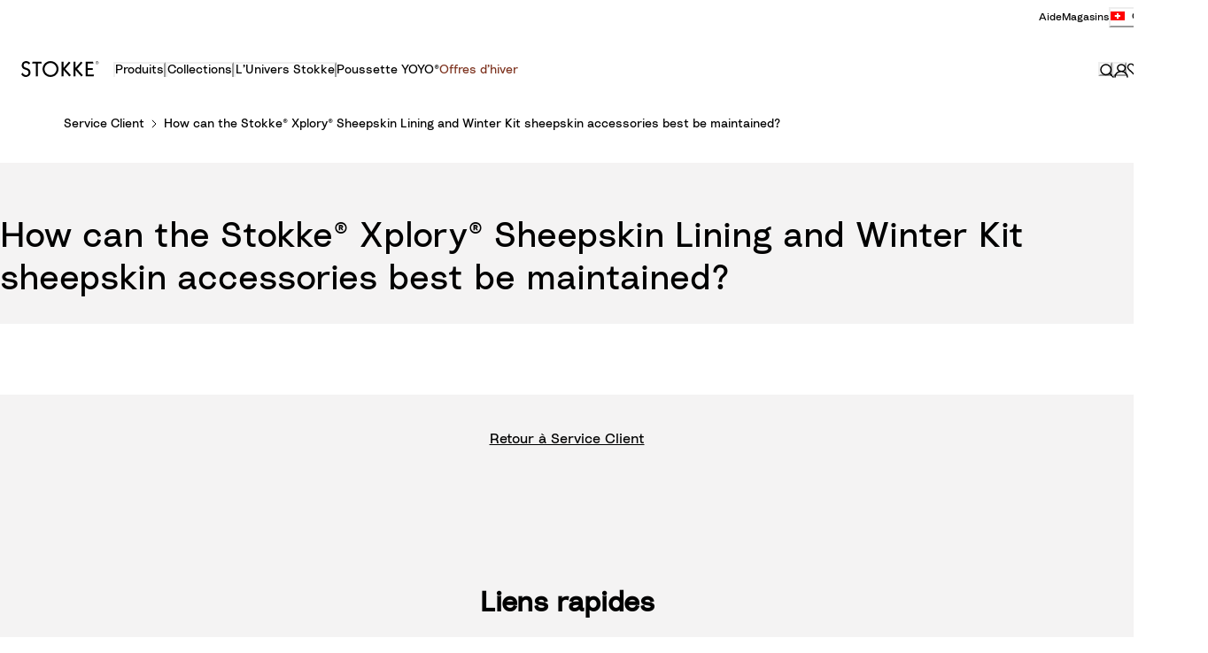

--- FILE ---
content_type: text/html; charset=utf-8
request_url: https://www.stokke.com/CHE/fr-ch/customer-service/faq/faq-stokke-xplory-accessories/faq-stokke-xplory-accessories-q-8.html
body_size: 145161
content:
<!doctype html><html lang="fr-CH"><head><meta name="charset" content="utf-8"/><meta name="viewport" content="width=device-width, initial-scale=1.0, minimum-scale=1.0, maximum-scale=5.0, shrink-to-fit=no"/><meta name="format-detection" content="telephone=no"/><link data-react-helmet="true" rel="apple-touch-icon" href="/mobify/bundle/3856/static/img/global/apple-touch-icon.png"/><link data-react-helmet="true" rel="icon" type="image/png" sizes="32x32" href="/mobify/bundle/3856/static/img/global/favicon-32x32.png"/><link data-react-helmet="true" rel="icon" type="image/png" sizes="16x16" href="/mobify/bundle/3856/static/img/global/favicon-16x16.png"/><link data-react-helmet="true" rel="manifest" href="/mobify/bundle/3856/static/manifest.json"/><link data-react-helmet="true" rel="mask-icon" href="/mobify/bundle/3856/static/img/global/safari-pinned-tab.svg" color="#ED7703"/><link data-react-helmet="true" rel="stylesheet" href="https://www.stokke.com/mobify/proxy/static/on/demandware.static/Sites-CHE-Site/-/fr-CH/css/cms-style.min.css" media="print"/><meta data-react-helmet="true" name="theme-color" content="#ffffff"/><meta data-react-helmet="true" name="apple-mobile-web-app-title" content="[object Object]"/><script data-react-helmet="true" async="" src="https://www.googletagmanager.com/gtm.js?id=GTM-N6HMPT8" nonce="540bb3dcdce971bd57c9cc3e3cca7999"></script><title data-react-helmet="true">FAQ Stokke® Xplory® Accessories | Service client | Boutique en ligne Stokke®</title></head><body><div><svg xmlns="http://www.w3.org/2000/svg" xmlns:xlink="http://www.w3.org/1999/xlink" style="position: absolute; width: 0; height: 0" aria-hidden="true" id="__SVG_SPRITE_NODE__"><symbol viewBox="0 0 24 24" fill="none" xmlns="http://www.w3.org/2000/svg" id="_360">
    <path d="M7.465 21.485C4.2 19.935 1.855 16.76 1.5 13H0C0.51 19.16 5.66 24 11.95 24C12.175 24 12.39 23.98 12.61 23.965L8.8 20.15L7.465 21.485ZM11.95 0C11.725 0 11.51 0.02 11.29 0.035L15.1 3.85L16.43 2.52C19.7 4.065 22.045 7.24 22.4 11H23.9C23.39 4.84 18.24 0 11.95 0Z" fill="currentColor" />
    <path d="M5.87922 12.6899C5.97922 12.6399 6.17922 12.5799 6.48922 12.5799C7.03922 12.5799 7.63922 12.8999 7.63922 13.6499C7.63922 14.2399 7.19922 14.7499 6.40922 14.7499C5.68922 14.7499 5.14922 14.2399 5.11922 13.4899L3.94922 13.7299C4.02922 14.8099 4.91922 15.7799 6.41922 15.7799C7.95922 15.7799 8.84922 14.7699 8.84922 13.6599C8.84922 12.4099 7.87922 11.7099 6.90922 11.6899L8.66922 10.1499V9.14988H4.16922V10.1999H7.11922L5.32922 11.7999L5.87922 12.6899Z" fill="currentColor" />
    <path d="M14.4975 9.31988C14.2175 9.13988 13.7175 8.99988 13.1175 8.99988C11.1075 8.99988 9.6375 10.4199 9.6375 12.7699C9.6375 14.4299 10.5775 15.7799 12.2275 15.7799C13.5875 15.7799 14.6875 14.8799 14.6875 13.5299C14.6875 12.1999 13.7775 11.3399 12.4875 11.3399C11.7975 11.3399 11.1775 11.5899 10.8375 12.1099C10.9475 10.8499 11.8275 10.0399 13.0475 10.0399C13.5775 10.0399 13.9175 10.1699 14.1575 10.2999L14.4975 9.31988ZM10.9675 13.5499C10.9675 12.7899 11.5475 12.3399 12.2275 12.3399C12.9075 12.3399 13.4875 12.7899 13.4875 13.5499C13.4875 14.2999 12.9075 14.7599 12.2275 14.7599C11.5675 14.7599 10.9675 14.2899 10.9675 13.5499Z" fill="currentColor" />
    <path d="M16.628 12.3899C16.628 11.5699 16.768 10.9399 17.088 10.5399C17.308 10.2499 17.618 10.0599 18.088 10.0599C18.558 10.0599 18.858 10.2499 19.088 10.5399C19.398 10.9399 19.538 11.5699 19.538 12.3899C19.538 13.2099 19.398 13.8399 19.088 14.2399C18.858 14.5299 18.558 14.7199 18.088 14.7199C17.618 14.7199 17.308 14.5299 17.088 14.2399C16.778 13.8399 16.628 13.2099 16.628 12.3899ZM15.438 12.3899C15.438 13.2499 15.578 14.0599 16.018 14.7199C16.438 15.3499 17.118 15.7799 18.088 15.7799C19.058 15.7799 19.728 15.3499 20.148 14.7199C20.588 14.0599 20.728 13.2499 20.728 12.3899C20.728 11.5299 20.588 10.7199 20.148 10.0599C19.728 9.42988 19.058 8.99988 18.088 8.99988C17.118 8.99988 16.438 9.42988 16.018 10.0599C15.578 10.7199 15.438 11.5299 15.438 12.3899Z" fill="currentColor" />
</symbol><symbol viewBox="0 0 20 20" fill="none" xmlns="http://www.w3.org/2000/svg" id="alert">
<path fill-rule="evenodd" clip-rule="evenodd" d="M0 10C0 4.47715 4.47715 0 10 0C12.6522 0 15.1957 1.05357 17.0711 2.92893C18.9464 4.8043 20 7.34784 20 10C20 15.5228 15.5228 20 10 20C4.47715 20 0 15.5228 0 10ZM2 10C2 14.4183 5.58172 18 10 18C12.1217 18 14.1566 17.1571 15.6569 15.6569C17.1571 14.1566 18 12.1217 18 10C18 5.58172 14.4183 2 10 2C5.58172 2 2 5.58172 2 10ZM11 10.5C11 10.2239 10.7761 10 10.5 10H9.5C9.22386 10 9 10.2239 9 10.5V13.5C9 13.7761 9.22386 14 9.5 14H10.5C10.7761 14 11 13.7761 11 13.5V10.5ZM10.5 6C10.7761 6 11 6.22386 11 6.5V7.5C11 7.77614 10.7761 8 10.5 8H9.5C9.22386 8 9 7.77614 9 7.5V6.5C9 6.22386 9.22386 6 9.5 6H10.5Z" fill="currentColor" />
</symbol><symbol viewBox="0 0 16 16" fill="none" xmlns="http://www.w3.org/2000/svg" id="account">
    <path d="M15 15C15 11.521 11.8742 8.71257 8 8.71257C4.12579 8.71257 1 11.521 1 15M8.1761 1C10.5535 1 12.4906 2.71856 12.4906 4.85629C12.4906 6.99401 10.5535 8.71257 8.1761 8.71257C5.79874 8.71257 3.86164 6.99401 3.86164 4.85629C3.81761 2.71856 5.75472 1 8.1761 1Z" stroke="currentColor" stroke-width="1.5" stroke-linecap="round" stroke-linejoin="round" />
</symbol><symbol viewBox="0 0 24 24" fill="none" xmlns:inkscape="http://www.inkscape.org/namespaces/inkscape" xmlns:sodipodi="http://sodipodi.sourceforge.net/DTD/sodipodi-0.dtd" xmlns="http://www.w3.org/2000/svg" xmlns:svg="http://www.w3.org/2000/svg" id="apple">
  <sodipodi:namedview id="apple_namedview1" pagecolor="#ffffff" bordercolor="#000000" borderopacity="0.25" inkscape:showpageshadow="2" inkscape:pageopacity="0.0" inkscape:pagecheckerboard="0" inkscape:deskcolor="#d1d1d1" inkscape:zoom="9.8333333" inkscape:cx="11.949153" inkscape:cy="12" inkscape:window-width="1312" inkscape:window-height="449" inkscape:window-x="0" inkscape:window-y="25" inkscape:window-maximized="0" inkscape:current-layer="svg1"></sodipodi:namedview>
  <g clip-path="url(#apple_clip0_37937_16105)" id="apple_g1">
    <path d="M19.762 8.818C19.646 8.908 17.598 10.062 17.598 12.628C17.598 15.596 20.204 16.646 20.282 16.672C20.27 16.736 19.868 18.11 18.908 19.51C18.052 20.742 17.158 21.972 15.798 21.972C14.438 21.972 14.088 21.182 12.518 21.182C10.988 21.182 10.444 21.998 9.2 21.998C7.956 21.998 7.088 20.858 6.09 19.458C4.934 17.814 4 15.26 4 12.836C4 8.948 6.528 6.886 9.016 6.886C10.338 6.886 11.44 7.754 12.27 7.754C13.06 7.754 14.292 6.834 15.796 6.834C16.366 6.834 18.414 6.886 19.762 8.818ZM15.082 5.188C15.704 4.45 16.144 3.426 16.144 2.402C16.144 2.26 16.132 2.116 16.106 2C15.094 2.038 13.89 2.674 13.164 3.516C12.594 4.164 12.062 5.188 12.062 6.226C12.062 6.382 12.088 6.538 12.1 6.588C12.164 6.6 12.268 6.614 12.372 6.614C13.28 6.614 14.422 6.006 15.082 5.188Z" fill="#181818" id="apple_path1" />
  </g>
  <defs id="apple_defs1">
    <clipPath id="apple_clip0_37937_16105">
      <rect width="16.28" height="20" fill="white" transform="translate(4 2)" id="apple_rect1" />
    </clipPath>
  </defs>
</symbol><symbol viewBox="0 0 24 24" fill="none" xmlns="http://www.w3.org/2000/svg" id="ar">
    <path d="M19 2H22V5" stroke="currentColor" stroke-linecap="round" stroke-linejoin="round" />
    <path d="M22 19L22 22L19 22" stroke="currentColor" stroke-linecap="round" stroke-linejoin="round" />
    <path d="M5 22L2 22L2 19" stroke="currentColor" stroke-linecap="round" stroke-linejoin="round" />
    <path d="M2 5L2 2L5 2" stroke="currentColor" stroke-linecap="round" stroke-linejoin="round" />
    <path d="M11.0449 16.0001H12.1322L9.08795 8.00012H8.04422L5 16.0001H6.08722L6.73955 14.1819H10.3926L11.0449 16.0001ZM7.0331 13.3638L8.56608 9.09103L10.0991 13.3638H7.0331Z" fill="currentColor" />
    <path d="M13.0855 16.0001H14.0423V12.9092H16.4124C17.0213 12.9092 17.2822 13.2388 17.4344 13.6365C17.7171 14.3638 17.467 15.6592 17.9563 16.0001H19C18.4455 15.5683 18.6956 14.0342 18.3368 13.1592C18.2716 13.0001 17.978 12.5683 17.4344 12.5001C18.1628 12.1138 18.6521 11.2388 18.6521 10.3751C18.6521 8.9433 17.7823 8.00012 15.6731 8.00012H13.0855V16.0001ZM14.0423 12.091V8.8183H16.0101C17.0213 8.8183 17.6953 9.39785 17.6953 10.4319C17.6953 11.3638 17.0213 12.091 16.0101 12.091H14.0423Z" fill="currentColor" />
</symbol><symbol viewBox="0 0 16 16" fill="none" xmlns="http://www.w3.org/2000/svg" id="arrow">
    <path fill-rule="evenodd" clip-rule="evenodd" d="M8.00003 12.769C7.6774 12.769 7.36809 12.6404 7.14058 12.4117L0.352674 5.58642C-0.119388 5.11176 -0.117284 4.34429 0.357376 3.87223C0.832034 3.40017 1.59951 3.40227 2.07157 3.87693L8.00003 9.838L13.9284 3.87694C14.4005 3.40228 15.168 3.40017 15.6426 3.87223C16.1173 4.34429 16.1194 5.11176 15.6473 5.58642L8.85948 12.4117C8.63197 12.6404 8.32266 12.769 8.00003 12.769Z" fill="currentColor" />
</symbol><symbol viewBox="0 0 16 16" fill="none" xmlns="http://www.w3.org/2000/svg" id="arrow-pinned">
    <path fill-rule="evenodd" clip-rule="evenodd" d="M9 2.08333C9 1.48502 8.55228 1 8 1C7.44772 1 7 1.48502 7 2.08333L7 11.865L2.64021 8.2318C2.21593 7.87824 1.58537 7.93556 1.2318 8.35984C0.87824 8.78412 0.935564 9.41468 1.35984 9.76825L7.35984 14.7682C7.73069 15.0773 8.26936 15.0773 8.64021 14.7682L14.6402 9.76825C15.0645 9.41468 15.1218 8.78412 14.7682 8.35984C14.4147 7.93556 13.7841 7.87824 13.3598 8.2318L9 11.865L9 2.08333Z" fill="currentColor" />
</symbol><symbol viewBox="0 0 32 32" fill="none" xmlns="http://www.w3.org/2000/svg" id="arrow-left-round">
    <path opacity="0.9" d="M0.0203098 15.1464C0.459385 6.31729 8.02124 -0.463039 16.8515 0.0247557C25.6818 0.46377 32.4631 8.02457 31.9752 16.8536C31.5362 25.6827 23.9743 32.463 15.144 31.9752C6.31372 31.4875 -0.418766 23.9754 0.0203098 15.1464Z" fill="currentColor" />
    <path fill-rule="evenodd" clip-rule="evenodd" d="M9.28906 16C9.28906 15.6451 9.43054 15.3049 9.68218 15.0546L17.7262 7.05459C18.2483 6.53532 19.0926 6.53764 19.6118 7.05976C20.1311 7.58188 20.1288 8.4261 19.6067 8.94537L12.5132 16L19.6066 23.0546C20.1288 23.5739 20.1311 24.4181 19.6118 24.9402C19.0926 25.4623 18.2483 25.4646 17.7262 24.9454L9.68218 16.9454C9.43055 16.6952 9.28906 16.3549 9.28906 16Z" fill="white" />
</symbol><symbol viewBox="0 0 24 24" fill="none" xmlns="http://www.w3.org/2000/svg" id="arrow-right-round">
    <path opacity="0.9" d="M23.9848 12.6402C23.6555 19.262 17.9841 24.3473 11.3614 23.9814C4.73863 23.6522 -0.347326 17.9816 0.0185701 11.3598C0.347878 4.73797 6.01927 -0.347279 12.642 0.0185658C19.2647 0.384411 24.3141 6.01843 23.9848 12.6402Z" fill="currentColor" />
    <path fill-rule="evenodd" clip-rule="evenodd" d="M17.0312 12C17.0313 12.2661 16.9251 12.5213 16.7364 12.709L10.7034 18.709C10.3118 19.0985 9.67863 19.0968 9.28918 18.7052C8.89973 18.3136 8.90146 17.6804 9.29306 17.291L14.6131 12L9.29306 6.70905C8.90147 6.3196 8.89973 5.68643 9.28918 5.29484C9.67863 4.90324 10.3118 4.9015 10.7034 5.29095L16.7364 11.2909C16.9251 11.4786 17.0312 11.7338 17.0312 12Z" fill="white" />
</symbol><symbol viewBox="0 0 16 16" fill="none" xmlns="http://www.w3.org/2000/svg" id="arrow-right2">
    <path fill-rule="evenodd" clip-rule="evenodd" d="M2.08333 7C1.48502 7 1 7.44772 1 8C1 8.55228 1.48502 9 2.08333 9L11.865 9L8.2318 13.3598C7.87824 13.7841 7.93556 14.4146 8.35984 14.7682C8.78412 15.1218 9.41468 15.0644 9.76825 14.6402L14.7682 8.64016C15.0773 8.26931 15.0773 7.73064 14.7682 7.35979L9.76825 1.35979C9.41468 0.935513 8.78412 0.87819 8.35984 1.23175C7.93556 1.58532 7.87824 2.21588 8.2318 2.64016L11.865 7L2.08333 7Z" fill="currentColor" />
</symbol><symbol viewBox="0 0 8 8" fill="none" xmlns="http://www.w3.org/2000/svg" id="availability">
    <circle cx="4" cy="4" r="4" fill="currentColor" />
</symbol><symbol viewBox="0 0 16 16" fill="none" xmlns="http://www.w3.org/2000/svg" id="basket">
    <path d="M2.5 7L6 3M13.5 7L10 3M1 7H15L12.5 13H3.5L1 7Z" stroke="currentColor" stroke-width="1.5" stroke-linecap="round" stroke-linejoin="round" />
</symbol><symbol viewBox="0 0 16 16" fill="none" xmlns="http://www.w3.org/2000/svg" id="bin-bg-white">
    <path d="M7.7399 1H8.8599C9.64398 1 10.036 1 10.3355 1.15259C10.5989 1.28681 10.8131 1.50099 10.9473 1.76441C11.0999 2.06389 11.0999 2.45593 11.0999 3.24V3.8H13.1999V11.64C13.1999 12.8161 13.1999 13.4042 12.971 13.8534C12.7697 14.2485 12.4484 14.5698 12.0533 14.7711C11.6041 15 11.016 15 9.8399 15H6.7599C5.58379 15 4.99574 15 4.54652 14.7711C4.15138 14.5698 3.83012 14.2485 3.62879 13.8534C3.3999 13.4042 3.3999 12.8161 3.3999 11.64V3.8H5.4999V3.24C5.4999 2.45593 5.4999 2.06389 5.65249 1.76441C5.78672 1.50099 6.00089 1.28681 6.26432 1.15259C6.56379 1 6.95583 1 7.7399 1Z" fill="white" />
    <path d="M2 3.8H14.6H2Z" fill="white" />
    <path d="M13.1999 3.8V11.64C13.1999 12.8161 13.1999 13.4042 12.971 13.8534C12.7697 14.2485 12.4484 14.5698 12.0533 14.7711C11.6041 15 11.016 15 9.8399 15H6.7599C5.58379 15 4.99574 15 4.54652 14.7711C4.15138 14.5698 3.83012 14.2485 3.62879 13.8534C3.3999 13.4042 3.3999 12.8161 3.3999 11.64V3.8M13.1999 3.8H11.0999M13.1999 3.8H14.5M3.3999 3.8H2H14.6M3.3999 3.8H5.4999M5.4999 3.8V3.24C5.4999 2.45593 5.4999 2.06389 5.65249 1.76441C5.78672 1.50099 6.00089 1.28681 6.26432 1.15259C6.56379 1 6.95583 1 7.7399 1H8.8599C9.64398 1 10.036 1 10.3355 1.15259C10.5989 1.28681 10.8131 1.50099 10.9473 1.76441C11.0999 2.06389 11.0999 2.45593 11.0999 3.24V3.8M5.4999 3.8H11.0999M6.9 7.65V11.15M9.7 7.65V11.15" stroke="black" stroke-width="1.4" stroke-linecap="round" stroke-linejoin="round" />
</symbol><symbol viewBox="0 0 16 17" fill="none" xmlns="http://www.w3.org/2000/svg" id="box-2-outline">
    <g clip-path="url(#box-2-outline_clip0_21658_183516)">
        <path d="M10.5 3.69824V10.6982L8 8.19824L5.5 10.6982V3.69824" stroke="currentColor" stroke-width="1.5" stroke-miterlimit="10" stroke-linecap="round" stroke-linejoin="round" />
        <path d="M15.5 14.6982H0.5V3.69824L3 0.698242H13L15.5 3.69824V14.6982Z" stroke="currentColor" stroke-width="1.5" stroke-miterlimit="10" stroke-linecap="round" stroke-linejoin="round" />
        <path d="M0.5 3.69824H15.5" stroke="currentColor" stroke-width="1.5" stroke-miterlimit="10" stroke-linecap="round" stroke-linejoin="round" />
    </g>
    <defs>
        <clipPath id="box-2-outline_clip0_21658_183516">
            <rect width="16" height="16" fill="white" transform="translate(0 0.198242)" />
        </clipPath>
    </defs>
</symbol><symbol viewBox="0 0 16 16" fill="none" xmlns="http://www.w3.org/2000/svg" id="cart">
    <path d="M2.5 7L6 3M13.5 7L10 3M1 7H15L12.5 13H3.5L1 7Z" stroke="currentColor" stroke-width="1.5" stroke-linecap="round" stroke-linejoin="round" />
</symbol><symbol viewBox="0 0 16 16" fill="none" xmlns="http://www.w3.org/2000/svg" id="check">
    <path fill-rule="evenodd" clip-rule="evenodd" d="M14.3184 1.02235C14.4977 0.991367 14.6818 0.992603 14.8607 1.02602C15.0395 1.05945 15.2116 1.12479 15.3664 1.22023C15.5214 1.31571 15.6572 1.4402 15.7634 1.58878C15.8697 1.73755 15.9438 1.90702 15.9782 2.08765C16.0127 2.26842 16.0061 2.4537 15.9593 2.63154C15.913 2.80709 15.8291 2.96926 15.7156 3.10955L7.2769 13.9618L7.27592 13.9631C7.1536 14.1219 6.99697 14.2506 6.82002 14.3433C6.64267 14.4363 6.44731 14.492 6.24769 14.5087L6.22765 14.5103H6.12345C5.76364 14.5103 5.40849 14.3835 5.13897 14.1435L0.450859 9.96958C0.314799 9.85179 0.202719 9.7082 0.124107 9.54527C0.0447184 9.38073 0.00184832 9.20127 5.8435e-05 9.01788C-0.00173156 8.83449 0.0376328 8.6542 0.11394 8.48815C0.190144 8.32232 0.300854 8.17563 0.436448 8.05491C0.571931 7.93428 0.730036 7.84148 0.900292 7.77947C1.07053 7.71746 1.25132 7.68677 1.43258 7.68817C1.61383 7.68957 1.79413 7.72305 1.96335 7.78777C2.13115 7.85195 2.28648 7.94627 2.41913 8.06772L5.92742 11.1905L13.4114 1.56662C13.5193 1.42214 13.6555 1.30156 13.8099 1.20946C13.9662 1.11628 14.1391 1.05333 14.3184 1.02235Z" fill="currentColor" />
</symbol><symbol viewBox="0 0 24 24" fill="none" xmlns="http://www.w3.org/2000/svg" id="checkbox-disabled">
    <g clip-path="url(#checkbox-disabled_clip0_5891_20922)">
        <rect x="0.5" y="0.5" width="23" height="23" rx="3.5" fill="#F4F3F3" stroke="#D2D0CD" />
        <path d="M-10.2739 16.8032L17.3032 -10.7739" stroke="#D2D0CD" stroke-linecap="round" stroke-linejoin="round" />
        <path d="M-8.15259 18.9248L19.4246 -8.65236" stroke="#D2D0CD" stroke-linecap="round" stroke-linejoin="round" />
        <path d="M-6.03125 21.0459L21.5459 -6.53126" stroke="#D2D0CD" stroke-linecap="round" stroke-linejoin="round" />
        <path d="M-3.90991 23.1675L23.6673 -4.40968" stroke="#D2D0CD" stroke-linecap="round" stroke-linejoin="round" />
        <path d="M-1.78857 25.2886L25.7886 -2.28859" stroke="#D2D0CD" stroke-linecap="round" stroke-linejoin="round" />
        <path d="M0.332764 27.4097L27.9099 -0.167495" stroke="#D2D0CD" stroke-linecap="round" stroke-linejoin="round" />
        <path d="M2.4541 29.5312L30.0313 1.95409" stroke="#D2D0CD" stroke-linecap="round" stroke-linejoin="round" />
        <path d="M4.57544 31.6523L32.1526 4.07518" stroke="#D2D0CD" stroke-linecap="round" stroke-linejoin="round" />
        <path d="M6.69678 33.7739L34.2739 6.19676" stroke="#D2D0CD" stroke-linecap="round" stroke-linejoin="round" />
    </g>
    <defs>
        <clipPath id="checkbox-disabled_clip0_5891_20922">
            <rect width="24" height="24" rx="4" fill="white" />
        </clipPath>
    </defs>
</symbol><symbol viewBox="0 0 16 16" fill="none" xmlns="http://www.w3.org/2000/svg" id="check-circle">
    <circle cx="8" cy="8" r="8" fill="currentColor" />
    <path fill-rule="evenodd" clip-rule="evenodd" d="M11.1592 4.51117C11.2488 4.49568 11.3409 4.4963 11.4303 4.51301C11.5198 4.52972 11.6058 4.5624 11.6832 4.61012C11.7607 4.65786 11.8286 4.7201 11.8817 4.79439C11.9348 4.86877 11.9719 4.95351 11.9891 5.04382C12.0063 5.13421 12.0031 5.22685 11.9796 5.31577C11.9565 5.40354 11.9146 5.48463 11.8578 5.55478L7.63845 10.9809L7.63796 10.9816C7.5768 11.0609 7.49848 11.1253 7.41001 11.1717C7.32134 11.2182 7.22365 11.246 7.12384 11.2543L7.11383 11.2552H7.06172C6.88182 11.2551 6.70425 11.1917 6.56949 11.0717L4.22543 8.98479C4.1574 8.92589 4.10136 8.8541 4.06205 8.77263C4.02236 8.69036 4.00092 8.60063 4.00003 8.50894C3.99913 8.41724 4.01882 8.3271 4.05697 8.24407C4.09507 8.16116 4.15043 8.08781 4.21822 8.02745C4.28597 7.96714 4.36502 7.92074 4.45015 7.88973C4.53526 7.85873 4.62566 7.84338 4.71629 7.84409C4.80692 7.84479 4.89706 7.86153 4.98167 7.89389C5.06557 7.92597 5.14324 7.97313 5.20957 8.03386L6.96371 9.59523L10.7057 4.78331C10.7597 4.71107 10.8278 4.65078 10.905 4.60473C10.9831 4.55814 11.0696 4.52666 11.1592 4.51117Z" fill="white" />
</symbol><symbol viewBox="0 0 16 16" fill="none" xmlns="http://www.w3.org/2000/svg" id="chevron-up">
<path fill-rule="evenodd" clip-rule="evenodd" d="M7.99997 3.23096C8.3226 3.23096 8.63191 3.35958 8.85942 3.58833L15.6473 10.4136C16.1194 10.8882 16.1173 11.6557 15.6426 12.1278C15.168 12.5998 14.4005 12.5977 13.9284 12.1231L7.99997 6.162L2.07157 12.1231C1.59951 12.5977 0.83204 12.5998 0.357379 12.1278C-0.117282 11.6557 -0.11939 10.8882 0.35267 10.4136L7.14052 3.58834C7.36803 3.35958 7.67734 3.23096 7.99997 3.23096Z" fill="currentColor" />
</symbol><symbol viewBox="0 0 16 16" fill="none" xmlns="http://www.w3.org/2000/svg" id="chevron-down">
<path fill-rule="evenodd" clip-rule="evenodd" d="M8.00003 12.769C7.6774 12.769 7.36809 12.6404 7.14058 12.4117L0.352674 5.58642C-0.119388 5.11176 -0.117284 4.34429 0.357376 3.87223C0.832034 3.40017 1.59951 3.40227 2.07157 3.87693L8.00003 9.838L13.9284 3.87694C14.4005 3.40228 15.168 3.40017 15.6426 3.87223C16.1173 4.34429 16.1194 5.11176 15.6473 5.58642L8.85948 12.4117C8.63197 12.6404 8.32266 12.769 8.00003 12.769Z" fill="currentColor" />
</symbol><symbol viewBox="0 0 24 24" fill="none" xmlns="http://www.w3.org/2000/svg" id="chevron-right">
<path d="M15.7799 11.2799C15.9206 11.4204 15.9997 11.611 15.9999 11.8099V12.1899C15.9976 12.3883 15.9188 12.5781 15.7799 12.7199L10.6399 17.8499C10.546 17.9445 10.4182 17.9978 10.2849 17.9978C10.1516 17.9978 10.0238 17.9445 9.92992 17.8499L9.21992 17.1399C9.12586 17.0477 9.07285 16.9215 9.07285 16.7899C9.07285 16.6582 9.12586 16.532 9.21992 16.4399L13.6699 11.9999L9.21992 7.55985C9.12526 7.46597 9.07202 7.33817 9.07202 7.20485C9.07202 7.07153 9.12526 6.94374 9.21992 6.84985L9.92992 6.14985C10.0238 6.0552 10.1516 6.00195 10.2849 6.00195C10.4182 6.00195 10.546 6.0552 10.6399 6.14985L15.7799 11.2799Z" fill="currentColor" />
</symbol><symbol viewBox="0 0 24 24" fill="none" xmlns="http://www.w3.org/2000/svg" id="chevron-left">
<path d="M8.22 12.7199C8.07931 12.5793 8.00018 12.3887 8 12.1899V11.8099C8.0023 11.6114 8.08112 11.4216 8.22 11.2799L13.36 6.14985C13.4539 6.0552 13.5817 6.00195 13.715 6.00195C13.8483 6.00195 13.9761 6.0552 14.07 6.14985L14.78 6.85985C14.8741 6.95202 14.9271 7.07816 14.9271 7.20985C14.9271 7.34154 14.8741 7.46769 14.78 7.55985L10.33 11.9999L14.78 16.4399C14.8747 16.5337 14.9279 16.6615 14.9279 16.7949C14.9279 16.9282 14.8747 17.056 14.78 17.1499L14.07 17.8499C13.9761 17.9445 13.8483 17.9978 13.715 17.9978C13.5817 17.9978 13.4539 17.9445 13.36 17.8499L8.22 12.7199Z" fill="currentColor" />
</symbol><symbol viewBox="0 0 16 16" fill="none" xmlns="http://www.w3.org/2000/svg" id="configurator-3d">
    <g clip-path="url(#configurator-3d_clip0_21331_47348)">
        <path d="M8 10C8.55229 10 9 9.32843 9 8.5C9 7.67157 8.55229 7 8 7C7.44771 7 7 7.67157 7 8.5C7 9.32843 7.44771 10 8 10Z" stroke="currentColor" stroke-linecap="round" stroke-linejoin="round" />
        <path d="M10.9691 8.95573C10.9871 8.64307 11 8.3248 11 8C11 4.13413 9.65686 1 8 1C6.34314 1 5 4.13413 5 8C5 11.8659 6.34314 15 8 15C8.82286 15 9.56771 14.2253 10.1103 12.9737" stroke="currentColor" stroke-linecap="round" stroke-linejoin="round" />
        <path d="M7.04427 5.036C7.35693 5.015 7.6752 5 8 5C11.8659 5 15 6.567 15 8.5C15 10.433 11.8659 12 8 12C4.13413 12 1 10.433 1 8.5C1 7.54 1.77467 6.671 3.02627 6.038" stroke="currentColor" stroke-linecap="round" stroke-linejoin="round" />
    </g>
    <defs>
        <clipPath id="configurator-3d_clip0_21331_47348">
            <rect width="16" height="16" fill="white" />
        </clipPath>
    </defs>
</symbol><symbol viewBox="0 0 38 18" fill="none" xmlns="http://www.w3.org/2000/svg" id="colors-indicator">
<circle cx="28.3574" cy="9" r="8" fill="#004160" stroke="white" stroke-width="2" />
<path d="M26.9294 9C26.9294 13.3749 23.2002 17 18.5008 17C13.8015 17 10.0723 13.3749 10.0723 9C10.0723 4.62505 13.8015 1 18.5008 1C23.2002 1 26.9294 4.62505 26.9294 9Z" fill="#BAB1AA" stroke="white" stroke-width="2" />
<circle cx="9.5" cy="9" r="8" fill="#C8A382" stroke="white" stroke-width="2" />
</symbol><symbol viewBox="0 0 24 24" xmlns="http://www.w3.org/2000/svg" id="dashboard">
    <path fill-rule="evenodd" clip-rule="evenodd" d="m1.3333 0h8c0.73637 0 1.3334 0.59695 1.3334 1.3333v21.333c0 0.7363-0.597 1.3333-1.3334 1.3333h-8c-0.73638 0-1.3333-0.597-1.3333-1.3333v-21.333c0-0.73638 0.59695-1.3333 1.3333-1.3333zm6.6667 21.333v-18.667h-5.3333v18.667h5.3333zm13.333-18.667v2.6667h-5.3333v-2.6667h5.3333zm-6.6666-2.6667h8c0.7363 0 1.3333 0.59695 1.3333 1.3333v5.3333c0 0.73638-0.597 1.3333-1.3333 1.3333h-8c-0.7364 0-1.3334-0.59695-1.3334-1.3333v-5.3333c0-0.73638 0.597-1.3333 1.3334-1.3333zm6.6666 13.333v8h-5.3333v-8h5.3333zm-6.6666-2.6666h8c0.7363 0 1.3333 0.5969 1.3333 1.3333v10.667c0 0.7363-0.597 1.3333-1.3333 1.3333h-8c-0.7364 0-1.3334-0.597-1.3334-1.3333v-10.667c0-0.7364 0.597-1.3333 1.3334-1.3333z" fill="currentColor" />
</symbol><symbol viewBox="0 0 16 16" fill="none" xmlns="http://www.w3.org/2000/svg" id="delete">
    <path fill-rule="evenodd" clip-rule="evenodd" d="M5.7334 0.25C5.31918 0.25 4.9834 0.585786 4.9834 1V3.05029H2C1.58579 3.05029 1.25 3.38608 1.25 3.80029C1.25 4.21451 1.58579 4.55029 2 4.55029H14.1332C14.5474 4.55029 14.8832 4.21451 14.8832 3.80029C14.8832 3.38608 14.5474 3.05029 14.1332 3.05029H11.15V1C11.15 0.585786 10.8142 0.25 10.4 0.25H5.7334ZM9.65001 3.05029V1.75H6.4834V3.05029H9.65001ZM2.93311 4.9165C3.34732 4.9165 3.68311 5.25229 3.68311 5.6665V13.1331C3.68311 13.4292 3.80075 13.7133 4.01016 13.9227C4.21957 14.1321 4.5036 14.2497 4.79975 14.2497H11.333C11.6292 14.2497 11.9132 14.1321 12.1226 13.9227C12.332 13.7133 12.4496 13.4292 12.4496 13.1331V5.6665C12.4496 5.25229 12.7854 4.9165 13.1996 4.9165C13.6139 4.9165 13.9496 5.25229 13.9496 5.6665V13.1331C13.9496 13.8271 13.674 14.4926 13.1832 14.9833C12.6925 15.474 12.027 15.7497 11.333 15.7497H4.79975C4.10577 15.7497 3.44022 15.474 2.9495 14.9833C2.45879 14.4926 2.18311 13.8271 2.18311 13.1331V5.6665C2.18311 5.25229 2.51889 4.9165 2.93311 4.9165ZM10.9303 7.00336C11.2232 7.29625 11.2232 7.77113 10.9303 8.06402L9.12736 9.867L10.9303 11.67C11.2232 11.9629 11.2232 12.4377 10.9303 12.7306C10.6374 13.0235 10.1626 13.0235 9.86968 12.7306L8.0667 10.9277L6.26373 12.7306C5.97084 13.0235 5.49596 13.0235 5.20307 12.7306C4.91018 12.4377 4.91018 11.9629 5.20307 11.67L7.00604 9.867L5.20307 8.06402C4.91018 7.77113 4.91018 7.29625 5.20307 7.00336C5.49596 6.71047 5.97084 6.71047 6.26373 7.00336L8.0667 8.80634L9.86968 7.00336C10.1626 6.71047 10.6374 6.71047 10.9303 7.00336Z" fill="currentColor" />
</symbol><symbol viewBox="0 0 16 17" fill="none" xmlns="http://www.w3.org/2000/svg" id="delivery-fast-outline">
    <g clip-path="url(#delivery-fast-outline_clip0_21658_183535)">
        <path d="M11.5 13.6982H15.5V7.19824L12 6.19824L10 0.698242H0.5V13.6982H2.5" stroke="currentColor" stroke-width="1.5" stroke-miterlimit="10" stroke-linecap="round" stroke-linejoin="round" />
        <path d="M7 15.6982C8.38071 15.6982 9.5 14.579 9.5 13.1982C9.5 11.8175 8.38071 10.6982 7 10.6982C5.61929 10.6982 4.5 11.8175 4.5 13.1982C4.5 14.579 5.61929 15.6982 7 15.6982Z" stroke="currentColor" stroke-width="1.5" stroke-miterlimit="10" stroke-linecap="round" stroke-linejoin="round" />
        <path d="M5.5 2.69824V6.69824H9.5" stroke="currentColor" stroke-width="1.5" stroke-miterlimit="10" stroke-linecap="round" stroke-linejoin="round" />
    </g>
    <defs>
        <clipPath id="delivery-fast-outline_clip0_21658_183535">
            <rect width="16" height="16" fill="white" transform="translate(0 0.198242)" />
        </clipPath>
    </defs>
</symbol><symbol viewBox="0 0 16 16" fill="none" xmlns="http://www.w3.org/2000/svg" id="discount">
    <path d="M14.707 7.207L7.5 0H2V2H5.914L13.414 9.5C13.4818 9.571 13.5443 9.64687 13.601 9.727L14.707 8.621C14.8945 8.43347 14.9998 8.17916 14.9998 7.914C14.9998 7.64884 14.8945 7.39453 14.707 7.207Z" fill="currentColor" />
    <path d="M12.707 10.207L5.5 3H0V8.5L7.207 15.707C7.39453 15.8945 7.64884 15.9998 7.914 15.9998C8.17916 15.9998 8.43347 15.8945 8.621 15.707L12.707 11.621C12.8945 11.4335 12.9998 11.1792 12.9998 10.914C12.9998 10.6488 12.8945 10.3945 12.707 10.207ZM3 7C2.80222 7 2.60888 6.94135 2.44443 6.83147C2.27998 6.72159 2.15181 6.56541 2.07612 6.38268C2.00043 6.19996 1.98063 5.99889 2.01921 5.80491C2.0578 5.61093 2.15304 5.43275 2.29289 5.29289C2.43275 5.15304 2.61093 5.0578 2.80491 5.01921C2.99889 4.98063 3.19996 5.00043 3.38268 5.07612C3.56541 5.15181 3.72159 5.27998 3.83147 5.44443C3.94135 5.60888 4 5.80222 4 6C4 6.26522 3.89464 6.51957 3.70711 6.70711C3.51957 6.89464 3.26522 7 3 7Z" fill="currentColor" />
</symbol><symbol viewBox="0 0 16 16" fill="none" xmlns="http://www.w3.org/2000/svg" id="edit">
    <path fill-rule="evenodd" clip-rule="evenodd" d="M13.4195 0C12.7351 0 12.0788 0.271871 11.5949 0.755803L2.1942 10.1965C2.1347 10.2562 2.08707 10.3267 2.05385 10.4042L0.0539208 15.0707C-0.0534589 15.3213 0.00252208 15.612 0.195274 15.8047C0.388027 15.9975 0.678712 16.0535 0.929265 15.9461L5.59576 13.9462C5.67327 13.9129 5.74378 13.8653 5.80354 13.8058L15.2432 4.40614L15.2442 4.40515C15.7281 3.92121 16 3.26486 16 2.58047C16 1.89609 15.7281 1.23974 15.2442 0.755803C14.7603 0.27187 14.1039 0 13.4195 0ZM11.591 2.6492L12.5376 1.69858C12.7715 1.46492 13.0889 1.33328 13.4195 1.33328C13.7503 1.33328 14.0675 1.46468 14.3014 1.69858C14.5353 1.93247 14.6667 2.2497 14.6667 2.58047C14.6667 2.91105 14.535 3.22852 14.3014 3.46237L13.3508 4.40897L11.591 2.6492ZM10.6503 3.59398L3.22905 11.0468L1.93591 14.0641L4.95323 12.771L12.406 5.34974L10.6503 3.59398Z" fill="currentColor" />
</symbol><symbol viewBox="0 0 16 16" fill="none" xmlns="http://www.w3.org/2000/svg" id="eye">
    <path fill-rule="evenodd" clip-rule="evenodd" d="M11.7639 5.80976C12.9378 6.53536 13.9475 7.40312 14.5837 8C13.9475 8.59688 12.9378 9.46464 11.7639 10.1902C10.5195 10.9594 9.20017 11.5 8.00209 11.5C6.80401 11.5 5.48466 10.9594 4.24028 10.1902C3.06636 9.46464 2.05664 8.59688 1.42047 8C2.05664 7.40312 3.06636 6.53536 4.24028 5.80976C5.48466 5.0406 6.80401 4.5 8.00209 4.5C9.20017 4.5 10.5195 5.0406 11.7639 5.80976ZM15.3544 7.35235C15.7312 7.70999 15.7312 8.29001 15.3544 8.64765C14.0424 9.8931 10.9446 12.5 8.00209 12.5C5.05958 12.5 1.96182 9.8931 0.649762 8.64765C0.272996 8.29001 0.272996 7.70999 0.649762 7.35235C1.96182 6.1069 5.05959 3.5 8.00209 3.5C10.9446 3.5 14.0424 6.1069 15.3544 7.35235ZM8.00195 10C9.10652 10 10.002 9.10457 10.002 8C10.002 6.89543 9.10652 6 8.00195 6C6.89738 6 6.00195 6.89543 6.00195 8C6.00195 9.10457 6.89738 10 8.00195 10Z" fill="currentColor" />
</symbol><symbol fill="none" viewBox="0 0 28 40" xmlns="http://www.w3.org/2000/svg" id="figma-logo">
<g clip-path="url(#figma-logo_a)">
    <path d="m7.34 39.999c3.68 0 6.6667-2.9867 6.6667-6.6667v-6.6667h-6.6667c-3.68 0-6.6667 2.9867-6.6667 6.6667s2.9867 6.6667 6.6667 6.6667z" fill="#0ACF83" />
    <path d="m0.67334 20.001c0-3.68 2.9867-6.6666 6.6667-6.6666h6.6667v13.333h-6.6667c-3.68 0-6.6667-2.9867-6.6667-6.6667z" fill="#A259FF" />
    <path d="m0.67383 6.6667c0-3.68 2.9867-6.6667 6.6667-6.6667h6.6667v13.333h-6.6667c-3.68 0-6.6667-2.9866-6.6667-6.6666z" fill="#F24E1E" />
    <path d="m14.006 0h6.6667c3.68 0 6.6666 2.9867 6.6666 6.6667 0 3.68-2.9866 6.6666-6.6666 6.6666h-6.6667v-13.333z" fill="#FF7262" />
    <path d="m27.339 20.001c0 3.68-2.9866 6.6667-6.6666 6.6667-3.6801 0-6.6667-2.9867-6.6667-6.6667s2.9866-6.6666 6.6667-6.6666c3.68 0 6.6666 2.9866 6.6666 6.6666z" fill="#1ABCFE" />
</g>
<defs>
    <clipPath id="figma-logo_a">
        <rect transform="translate(.66992)" width="26.672" height="40" fill="#fff" />
    </clipPath>
</defs>
</symbol><symbol viewBox="0 0 18 18" fill="currentColor" xmlns="http://www.w3.org/2000/svg" id="filter">
<path fill-rule="evenodd" clip-rule="evenodd" d="M5.82291 1.99998H17.4919C17.7677 1.99998 17.9914 2.22383 17.9914 2.49998V3.49998C17.9914 3.77612 17.7677 3.99998 17.4919 3.99998H5.82291C5.33634 5.37752 3.92904 6.20385 2.49033 5.95677C1.05163 5.7097 0 4.46109 0 2.99998C0 1.53887 1.05163 0.290257 2.49033 0.0431805C3.92904 -0.203896 5.33634 0.622429 5.82291 1.99998ZM2.00653 2.99998C2.00653 3.55226 2.45382 3.99998 3.00558 3.99998C3.55734 3.99998 4.00463 3.55226 4.00463 2.99998C4.00463 2.44769 3.55734 1.99998 3.00558 1.99998C2.45382 1.99998 2.00653 2.44769 2.00653 2.99998ZM17.4919 7.99998H11.8172C11.387 6.81352 10.2609 6.0235 8.9999 6.0235C7.73891 6.0235 6.61279 6.81352 6.18257 7.99998H0.507946C0.232065 7.99998 0.00841915 8.22383 0.00841915 8.49998V9.49998C0.00841915 9.77612 0.232065 9.99998 0.507946 9.99998H6.18257C6.61279 11.1864 7.73891 11.9765 8.9999 11.9765C10.2609 11.9765 11.387 11.1864 11.8172 9.99998H17.4919C17.7677 9.99998 17.9914 9.77612 17.9914 9.49998V8.49998C17.9914 8.22383 17.7677 7.99998 17.4919 7.99998ZM8.00085 8.99998C8.00085 9.55226 8.44814 9.99998 8.9999 9.99998C9.55166 9.99998 9.99895 9.55226 9.99895 8.99998C9.99895 8.44769 9.55166 7.99998 8.9999 7.99998C8.44814 7.99998 8.00085 8.44769 8.00085 8.99998ZM14.9942 12C13.7272 12.0035 12.5992 12.8042 12.1769 14H0.507946C0.232065 14 0.00841915 14.2238 0.00841915 14.5V15.5C0.00841915 15.7761 0.232065 16 0.507946 16H12.1769C12.6853 17.4394 14.1926 18.267 15.6786 17.9227C17.1646 17.5783 18.1552 16.1719 17.9799 14.6553C17.8047 13.1387 16.5195 11.9957 14.9942 12ZM13.9952 15C13.9952 15.5523 14.4425 16 14.9942 16C15.546 16 15.9933 15.5523 15.9933 15C15.9933 14.4477 15.546 14 14.9942 14C14.4425 14 13.9952 14.4477 13.9952 15Z" fill="#181818" />
</symbol><symbol viewBox="0 0 25 30" fill="none" xmlns="http://www.w3.org/2000/svg" id="file">
    <path fill-rule="evenodd" clip-rule="evenodd" d="M3.5 0L21.5 0C23.1569 0 24.5 1.34315 24.5 3L24.5 19.14C24.4989 20.3331 24.0242 21.4769 23.18 22.32L16.82 28.68C15.9769 29.5242 14.8331 29.9989 13.64 30H3.5C1.84315 30 0.5 28.6569 0.5 27L0.5 3C0.5 1.34315 1.84315 0 3.5 0ZM21.5 3L3.5 3L3.5 27H12.5L12.5 19.5C12.5 18.6716 13.1716 18 14 18L21.5 18L21.5 3Z" fill="#5C5C5C" />
</symbol><symbol viewBox="0 0 128 128" xmlns="http://www.w3.org/2000/svg" xmlns:xlink="http://www.w3.org/1999/xlink" id="github-logo">
<defs>
    <circle id="github-logo_e" cx="64" cy="64" r="56" />
    <filter id="github-logo_m" x="-7.1%" y="-5.4%" width="114.3%" height="114.3%">
        <feMorphology in="SourceAlpha" operator="dilate" radius="1" result="shadowSpreadOuter1"></feMorphology>
        <feOffset dy="2" in="shadowSpreadOuter1" result="shadowOffsetOuter1"></feOffset>
        <feGaussianBlur in="shadowOffsetOuter1" result="shadowBlurOuter1" stdDeviation="2"></feGaussianBlur>
        <feComposite in="shadowBlurOuter1" in2="SourceAlpha" operator="out" result="shadowBlurOuter1"></feComposite>
        <feColorMatrix in="shadowBlurOuter1" values="0 0 0 0 0 0 0 0 0 0 0 0 0 0 0 0 0 0 0.240942029 0"></feColorMatrix>
    </filter>
    <linearGradient id="github-logo_l" x1="50%" x2="50%" y2="100%">
        <stop stop-color="#FEFEFE" offset="0" />
        <stop stop-color="#E0E0E0" offset="1" />
    </linearGradient>
    <linearGradient id="github-logo_j" x1="50%" x2="50%" y1="100%">
        <stop stop-color="#492779" offset="0" />
        <stop stop-color="#892793" offset="1" />
    </linearGradient>
    <path id="github-logo_d" d="M12 64.034c0 23.025 14.885 42.472 35.555 49.367 2.6.456 3.575-1.105 3.575-2.47 0-1.237-.065-5.334-.065-9.692C38 103.644 34.62 98.05 33.58 95.124c-.585-1.496-3.12-6.114-5.33-7.35-1.82-.976-4.42-3.382-.065-3.447 4.095-.065 7.02 3.772 7.995 5.333 4.68 7.87 12.155 5.66 15.145 4.293.455-3.382 1.82-5.66 3.315-6.96-11.57-1.3-23.66-5.788-23.66-25.69 0-5.66 2.015-10.343 5.33-13.985-.52-1.3-2.34-6.634.52-13.79 0 0 4.355-1.365 14.3 5.334 4.16-1.17 8.58-1.756 13-1.756s8.84.586 13 1.756c9.945-6.764 14.3-5.333 14.3-5.333 2.86 7.154 1.04 12.487.52 13.788 3.315 3.642 5.33 8.26 5.33 13.984 0 19.968-12.155 24.39-23.725 25.692 1.885 1.626 3.51 4.748 3.51 9.626 0 6.96-.065 12.553-.065 14.31 0 1.365.975 2.99 3.575 2.47C101.115 106.507 116 86.995 116 64.035 116 35.284 92.73 12 64 12S12 35.285 12 64.034z" />
    <filter id="github-logo_k" x="-.5%" y="-.5%" width="101%" height="102%">
        <feOffset dy="1" in="SourceAlpha" result="shadowOffsetOuter1"></feOffset>
        <feColorMatrix in="shadowOffsetOuter1" values="0 0 0 0 1 0 0 0 0 1 0 0 0 0 1 0 0 0 0.529296875 0"></feColorMatrix>
    </filter>
    <filter id="github-logo_i" x="-1%" y="-1%" width="101.9%" height="103%">
        <feGaussianBlur in="SourceAlpha" result="shadowBlurInner1" stdDeviation="1"></feGaussianBlur>
        <feOffset in="shadowBlurInner1" result="shadowOffsetInner1"></feOffset>
        <feComposite in="shadowOffsetInner1" in2="SourceAlpha" k2="-1" k3="1" operator="arithmetic" result="shadowInnerInner1"></feComposite>
        <feColorMatrix in="shadowInnerInner1" values="0 0 0 0 0.258823529 0 0 0 0 0.137254902 0 0 0 0 0.431372549 0 0 0 0.703549592 0"></feColorMatrix>
    </filter>
</defs>
<g fill="none" fill-rule="evenodd">
    <path d="M0 0h128v128H0z" />
    <use fill="#000" filter="url(#github-logo_m)" xlink:href="#github-logo_e" />
    <use fill="#FFF" fill-opacity="0" stroke="#BABABA" stroke-opacity=".5" stroke-width="2" xlink:href="#github-logo_e" />
    <circle cx="64" cy="64" r="56" fill="url(#github-logo_l)" />
    <use fill="#000" filter="url(#github-logo_k)" xlink:href="#github-logo_d" />
    <use fill="url(#github-logo_j)" xlink:href="#github-logo_d" />
    <use fill="#000" filter="url(#github-logo_i)" xlink:href="#github-logo_d" />
</g>
</symbol><symbol viewBox="0 0 28 28" fill="none" xmlns:inkscape="http://www.inkscape.org/namespaces/inkscape" xmlns:sodipodi="http://sodipodi.sourceforge.net/DTD/sodipodi-0.dtd" xmlns="http://www.w3.org/2000/svg" xmlns:svg="http://www.w3.org/2000/svg" id="google">
  <sodipodi:namedview id="google_namedview5" pagecolor="#ffffff" bordercolor="#000000" borderopacity="0.25" inkscape:showpageshadow="2" inkscape:pageopacity="0.0" inkscape:pagecheckerboard="0" inkscape:deskcolor="#d1d1d1" inkscape:zoom="5.9" inkscape:cx="15.677966" inkscape:cy="15.59322" inkscape:window-width="1552" inkscape:window-height="551" inkscape:window-x="109" inkscape:window-y="1375" inkscape:window-maximized="0" inkscape:current-layer="svg5"></sodipodi:namedview>
  <g clip-path="url(#google_clip0_710_6223)" id="google_g4" transform="translate(-5.7627118,-5.9322035)">
    <path d="m 29.6,20.2273 c 0,-0.7091 -0.0636,-1.3909 -0.1818,-2.0455 H 20 V 22.05 h 5.3818 c -0.2318,1.25 -0.9363,2.3091 -1.9954,3.0182 v 2.5091 h 3.2318 C 28.5091,25.8364 29.6,23.2727 29.6,20.2273 Z" fill="#4285f4" id="google_path1" />
    <path d="m 20,30 c 2.7,0 4.9636,-0.8955 6.6181,-2.4227 l -3.2318,-2.5091 c -0.8954,0.6 -2.0409,0.9545 -3.3863,0.9545 -2.6046,0 -4.8091,-1.7591 -5.5955,-4.1227 h -3.3409 v 2.5909 C 12.7091,27.7591 16.0909,30 20,30 Z" fill="#34a853" id="google_path2" />
    <path d="m 14.4045,21.9 c -0.2,-0.6 -0.3136,-1.2409 -0.3136,-1.9 0,-0.6591 0.1136,-1.3 0.3136,-1.9 V 15.5091 H 11.0636 C 10.3864,16.8591 10,18.3864 10,20 c 0,1.6136 0.3864,3.1409 1.0636,4.4909 z" fill="#fbbc04" id="google_path3" />
    <path d="m 20,13.9773 c 1.4681,0 2.7863,0.5045 3.8227,1.4954 l 2.8682,-2.8682 C 24.9591,10.9909 22.6954,10 20,10 c -3.9091,0 -7.2909,2.2409 -8.9364,5.5091 L 14.4045,18.1 C 15.1909,15.7364 17.3954,13.9773 20,13.9773 Z" fill="#e94235" id="google_path4" />
  </g>
  <defs id="google_defs5">
    <clipPath id="google_clip0_710_6223">
      <rect width="20" height="20" fill="#ffffff" transform="translate(10,10)" id="google_rect5" x="0" y="0" />
    </clipPath>
  </defs>
</symbol><symbol viewBox="0 0 16 17" fill="none" xmlns="http://www.w3.org/2000/svg" id="gps-location">
    <g clip-path="url(#gps-location_clip0_11532_32420)">
        <path d="M8.33325 14.8334C11.647 14.8334 14.3333 12.1471 14.3333 8.83337C14.3333 5.51967 11.647 2.83337 8.33325 2.83337C5.01954 2.83337 2.33325 5.51967 2.33325 8.83337C2.33325 12.1471 5.01954 14.8334 8.33325 14.8334Z" stroke="currentColor" stroke-miterlimit="10" stroke-linecap="square" />
        <path d="M8.33325 1.5V4.16667" stroke="currentColor" stroke-miterlimit="10" stroke-linecap="square" />
        <path d="M15.6667 8.83337H13" stroke="currentColor" stroke-miterlimit="10" stroke-linecap="square" />
        <path d="M8.33325 16.1667V13.5" stroke="currentColor" stroke-miterlimit="10" stroke-linecap="square" />
        <path d="M1 8.83337H3.66667" stroke="currentColor" stroke-miterlimit="10" stroke-linecap="square" />
    </g>
    <defs>
        <clipPath id="gps-location_clip0_11532_32420">
            <rect width="16" height="16" fill="white" transform="translate(0 0.5)" />
        </clipPath>
    </defs>
</symbol><symbol viewBox="0 0 16 16" fill="none" xmlns="http://www.w3.org/2000/svg" id="hamburger">
    <line x1="0.75" y1="3.25" x2="15.25" y2="3.25" stroke="currentColor" stroke-width="1.5" stroke-linecap="round" />
    <line x1="0.75" y1="8.25" x2="15.25" y2="8.25" stroke="currentColor" stroke-width="1.5" stroke-linecap="round" />
    <line x1="0.75" y1="13.25" x2="15.25" y2="13.25" stroke="currentColor" stroke-width="1.5" stroke-linecap="round" />
</symbol><symbol viewBox="0 0 40 40" fill="none" xmlns="http://www.w3.org/2000/svg" id="hotspot">
    <circle opacity="0.3" cx="20" cy="20" r="20" fill="currentColor" />
    <ellipse cx="19.9998" cy="19.998" rx="10.2439" ry="10" fill="currentColor" />
</symbol><symbol viewBox="0 0 24 24" fill="none" xmlns="http://www.w3.org/2000/svg" id="info">
<path fill-rule="evenodd" clip-rule="evenodd" d="M2 12C2 6.47715 6.47715 2 12 2C14.6522 2 17.1957 3.05357 19.0711 4.92893C20.9464 6.8043 22 9.34784 22 12C22 17.5228 17.5228 22 12 22C6.47715 22 2 17.5228 2 12ZM4 12C4 16.4183 7.58172 20 12 20C14.1217 20 16.1566 19.1571 17.6569 17.6569C19.1571 16.1566 20 14.1217 20 12C20 7.58172 16.4183 4 12 4C7.58172 4 4 7.58172 4 12ZM13 12.5C13 12.2239 12.7761 12 12.5 12H11.5C11.2239 12 11 12.2239 11 12.5V15.5C11 15.7761 11.2239 16 11.5 16H12.5C12.7761 16 13 15.7761 13 15.5V12.5ZM12.5 8C12.7761 8 13 8.22386 13 8.5V9.5C13 9.77614 12.7761 10 12.5 10H11.5C11.2239 10 11 9.77614 11 9.5V8.5C11 8.22386 11.2239 8 11.5 8H12.5Z" fill="currentColor" />
</symbol><symbol viewBox="0 0 12 12" fill="none" xmlns="http://www.w3.org/2000/svg" id="info-i">
    <circle cx="6" cy="6" r="6" fill="currentColor" />
    <path d="M5.35156 3.14C5.35156 3.5 5.61156 3.78 5.99156 3.78C6.37156 3.78 6.63156 3.5 6.63156 3.14C6.63156 2.78 6.37156 2.5 5.99156 2.5C5.61156 2.5 5.35156 2.78 5.35156 3.14ZM5.51156 9.3H6.47156V4.34C6.34156 4.4 6.16156 4.44 5.99156 4.44C5.82156 4.44 5.64156 4.4 5.51156 4.34V9.3Z" fill="white" />
</symbol><symbol viewBox="0 0 24 24" fill="none" xmlns="http://www.w3.org/2000/svg" id="social-facebook">
<g clip-path="url(#social-facebook_clip0_11848_4661)">
<path d="M24 12.072C23.9997 9.77878 23.3424 7.53367 22.1058 5.60245C20.8692 3.67123 19.1051 2.13478 17.0225 1.17498C14.9398 0.215189 12.6257 -0.127747 10.3542 0.186774C8.08263 0.501294 5.94878 1.4601 4.20524 2.94968C2.4617 4.43926 1.18149 6.39723 0.516158 8.59179C-0.149172 10.7864 -0.171753 13.1256 0.451088 15.3326C1.07393 17.5396 2.31611 19.5219 4.03057 21.0449C5.74503 22.5678 7.85996 23.5677 10.125 23.926V15.541H7.078V12.072H10.125V9.42798C10.125 6.42098 11.917 4.75898 14.657 4.75898C15.5571 4.77189 16.4552 4.8501 17.344 4.99298V7.94698H15.83C15.3742 7.88648 14.9131 8.00946 14.548 8.28887C14.1829 8.56828 13.9437 8.98125 13.883 9.43698C13.8658 9.5646 13.8632 9.69376 13.875 9.82198V12.072H17.2L16.668 15.541H13.868V23.926C16.692 23.4809 19.2644 22.0423 21.1219 19.8691C22.9795 17.6959 24.0001 14.9309 24 12.072V12.072Z" fill="currentColor" />
</g>
<defs>
<clipPath id="social-facebook_clip0_11848_4661">
<rect width="24" height="24" fill="white" />
</clipPath>
</defs>
</symbol><symbol viewBox="0 0 24 24" fill="none" xmlns="http://www.w3.org/2000/svg" id="social-instagram">
<path fill-rule="evenodd" clip-rule="evenodd" d="M12 2.982C14.937 2.982 15.285 2.993 16.445 3.046C17.1424 3.05412 17.8332 3.18233 18.487 3.425C18.965 3.60111 19.3973 3.88237 19.752 4.248C20.1176 4.60269 20.3989 5.035 20.575 5.513C20.8177 6.16685 20.9459 6.85762 20.954 7.555C21.007 8.715 21.018 9.063 21.018 12C21.018 14.937 21.007 15.285 20.954 16.445C20.9459 17.1424 20.8177 17.8332 20.575 18.487C20.3919 18.9615 20.1116 19.3924 19.752 19.752C19.3924 20.1116 18.9615 20.3919 18.487 20.575C17.8332 20.8177 17.1424 20.9459 16.445 20.954C15.285 21.007 14.937 21.018 12 21.018C9.063 21.018 8.715 21.007 7.555 20.954C6.85762 20.9459 6.16685 20.8177 5.513 20.575C5.035 20.3989 4.60269 20.1176 4.248 19.752C3.88237 19.3973 3.60111 18.965 3.425 18.487C3.18233 17.8332 3.05412 17.1424 3.046 16.445C2.993 15.285 2.982 14.937 2.982 12C2.982 9.063 2.993 8.715 3.046 7.555C3.05412 6.85762 3.18233 6.16685 3.425 5.513C3.60111 5.035 3.88237 4.60269 4.248 4.248C4.60269 3.88237 5.035 3.60111 5.513 3.425C6.16685 3.18233 6.85762 3.05412 7.555 3.046C8.715 2.993 9.063 2.982 12 2.982ZM12 1C9.013 1 8.638 1.013 7.465 1.066C6.55258 1.08486 5.6499 1.25762 4.795 1.577C4.06355 1.86017 3.3994 2.29319 2.84521 2.84824C2.29102 3.40329 1.85904 4.06811 1.577 4.8C1.25762 5.6549 1.08486 6.55758 1.066 7.47C1.013 8.638 1 9.013 1 12C1 14.987 1.013 15.362 1.066 16.535C1.08486 17.4474 1.25762 18.3501 1.577 19.205C1.86017 19.9365 2.29319 20.6006 2.84824 21.1548C3.40329 21.709 4.06811 22.141 4.8 22.423C5.6549 22.7424 6.55758 22.9151 7.47 22.934C8.638 22.987 9.013 23 12 23C14.987 23 15.362 22.987 16.535 22.934C17.4474 22.9151 18.3501 22.7424 19.205 22.423C19.9365 22.1398 20.6006 21.7068 21.1548 21.1518C21.709 20.5967 22.141 19.9319 22.423 19.2C22.7424 18.3451 22.9151 17.4424 22.934 16.53C22.987 15.362 23 14.987 23 12C23 9.013 22.987 8.638 22.934 7.465C22.9151 6.55258 22.7424 5.6499 22.423 4.795C22.1398 4.06355 21.7068 3.3994 21.1518 2.84521C20.5967 2.29102 19.9319 1.85904 19.2 1.577C18.3451 1.25762 17.4424 1.08486 16.53 1.066C15.362 1.013 14.987 1 12 1ZM12.0001 6.35107C10.8828 6.35107 9.79063 6.68238 8.86166 7.3031C7.93269 7.92382 7.20864 8.80608 6.78108 9.8383C6.35352 10.8705 6.24165 12.0063 6.45962 13.1021C6.67759 14.1979 7.2156 15.2045 8.00563 15.9945C8.79566 16.7845 9.80221 17.3226 10.898 17.5405C11.9938 17.7585 13.1296 17.6466 14.1619 17.2191C15.1941 16.7915 16.0763 16.0675 16.697 15.1385C17.3178 14.2095 17.6491 13.1173 17.6491 12.0001C17.6491 10.5019 17.0539 9.06502 15.9945 8.00563C14.9351 6.94624 13.4983 6.35107 12.0001 6.35107ZM12.0001 15.6671C11.2748 15.6671 10.5658 15.452 9.9628 15.0491C9.35977 14.6461 8.88976 14.0734 8.61221 13.4034C8.33466 12.7333 8.26205 11.996 8.40354 11.2847C8.54503 10.5734 8.89428 9.91995 9.40712 9.40711C9.91996 8.89428 10.5734 8.54503 11.2847 8.40354C11.996 8.26204 12.7333 8.33466 13.4034 8.61221C14.0734 8.88976 14.6461 9.35976 15.0491 9.9628C15.452 10.5658 15.6671 11.2748 15.6671 12.0001C15.6671 12.9726 15.2807 13.9053 14.593 14.593C13.9053 15.2807 12.9726 15.6671 12.0001 15.6671ZM19.1918 6.12811C19.1918 6.85712 18.6008 7.44811 17.8718 7.44811C17.1427 7.44811 16.5518 6.85712 16.5518 6.12811C16.5518 5.39909 17.1427 4.80811 17.8718 4.80811C18.6008 4.80811 19.1918 5.39909 19.1918 6.12811Z" fill="currentColor" />
</symbol><symbol viewBox="0 0 24 24" fill="none" xmlns="http://www.w3.org/2000/svg" id="social-pinterest">
<path d="M12 0C5.4 0 0 5.4 0 12C0 17.1 3.2 21.4 7.6 23.2C7.5 22.3 7.4 20.8 7.6 19.8C7.8 18.9 9 13.8 9 13.8C9 13.8 8.7 13 8.7 12C8.7 10.3 9.7 9.1 10.9 9.1C11.9 9.1 12.4 9.9 12.4 10.8C12.4 11.8 11.7 13.4 11.4 14.8C11.1 16 12 17 13.2 17C15.3 17 17 14.8 17 11.5C17 8.6 14.9 6.6 12 6.6C8.6 6.6 6.6 9.2 6.6 11.8C6.6 12.8 7 13.9 7.5 14.5C7.6 14.6 7.6 14.7 7.6 14.8C7.5 15.2 7.3 16 7.3 16.2C7.2 16.4 7.1 16.5 6.9 16.4C5.4 15.7 4.5 13.5 4.5 11.8C4.5 8 7.3 4.5 12.4 4.5C16.6 4.5 19.8 7.5 19.8 11.4C19.8 15.5 17.2 18.9 13.6 18.9C12.4 18.9 11.2 18.3 10.8 17.5C10.8 17.5 10.2 19.8 10.1 20.4C9.8 21.4 9.1 22.7 8.6 23.5C9.6 23.8 10.8 24 12 24C18.6 24 24 18.6 24 12C24 5.4 18.6 0 12 0Z" fill="currentColor" />
</symbol><symbol viewBox="0 0 32 32" fill="none" xmlns="http://www.w3.org/2000/svg" id="social-twitter">
<path d="M32 6.1507C30.8 6.68117 29.6 7.07902 28.2667 7.21164C29.6 6.41593 30.6667 5.08976 31.2 3.63096C29.8667 4.42667 28.5333 4.95714 27.0667 5.22238C25.8667 3.8962 24.1333 3.10049 22.2667 3.10049C18.6667 3.10049 15.7333 6.01808 15.7333 9.59875C15.7333 10.1292 15.7333 10.6597 15.8667 11.0575C10.2667 10.7923 5.46667 8.13996 2.26667 4.16143C1.6 5.22237 1.33333 6.28332 1.33333 7.47687C1.33333 9.73137 2.53333 11.7206 4.26667 12.9142C3.2 12.9142 2.13333 12.649 1.33333 12.1185C1.33333 12.1185 1.33333 12.1185 1.33333 12.2511C1.33333 15.4339 3.6 18.0863 6.53333 18.6167C6 18.7494 5.46667 18.882 4.8 18.882C4.4 18.882 4 18.882 3.6 18.7494C4.4 21.4017 6.8 23.2584 9.73333 23.2584C7.46667 24.9824 4.66667 26.0433 1.6 26.0433C1.06667 26.0433 0.533333 26.0433 0 25.9107C2.93333 27.7674 6.4 28.8283 10 28.8283C22.1333 28.8283 28.6667 18.882 28.6667 10.2618C28.6667 9.99661 28.6667 9.73137 28.6667 9.46614C30 8.53781 31.0667 7.34426 32 6.1507Z" fill="black" />
</symbol><symbol viewBox="0 0 22 16" fill="none" xmlns="http://www.w3.org/2000/svg" id="social-youtube">
<path fill-rule="evenodd" clip-rule="evenodd" d="M17.5399 0.339985L18.9999 0.489985C20.7284 0.685348 22.0264 2.1607 21.9999 3.89999V12.1C22.0264 13.8393 20.7284 15.3146 18.9999 15.51L17.5999 15.66C13.2315 16.11 8.82835 16.11 4.45991 15.66L2.99991 15.51C1.27143 15.3146 -0.0265361 13.8393 -9.13677e-05 12.1V3.89999C-0.0265361 2.1607 1.27143 0.685348 2.99991 0.489985L4.39991 0.339985C8.76835 -0.109992 13.1715 -0.109992 17.5399 0.339985ZM10.1099 11.22L13.9999 8.61999H14.0599C14.2695 8.48341 14.3959 8.25017 14.3959 7.99999C14.3959 7.7498 14.2695 7.51656 14.0599 7.37999L10.1699 4.77999C9.94024 4.62475 9.64368 4.60885 9.39873 4.73865C9.15379 4.86845 9.00041 5.12278 8.99991 5.39999V10.6C9.01281 10.8581 9.15765 11.0913 9.38324 11.2173C9.60883 11.3433 9.8834 11.3443 10.1099 11.22Z" fill="currentColor" />
</symbol><symbol viewBox="0 0 32 32" fill="none" xmlns="http://www.w3.org/2000/svg" id="social-weibo">
<g clip-path="url(#social-weibo_clip0_12162_78210)">
<path d="M25.3305 12.182C25.8016 10.6984 24.5008 9.29218 23.0172 9.60155C21.6602 9.89687 21.2383 7.86484 22.5813 7.57655C25.675 6.90155 28.2836 9.86874 27.3062 12.8148C26.8914 14.1297 24.9086 13.4898 25.3305 12.182ZM13.4547 28.8109C6.8875 28.8109 0.179688 25.6398 0.179688 20.3875C0.179688 17.6523 1.90937 14.4953 4.89766 11.507C11.057 5.34765 17.4555 5.2703 15.6273 11.1555C15.3812 11.9641 16.3867 11.507 16.3867 11.5281C21.3016 9.4539 25.0703 10.4875 23.432 14.7062C23.2 15.2898 23.5023 15.3812 23.9453 15.5148C32.3266 18.1305 26.0898 28.8109 13.4547 28.8109ZM22.3352 19.7687C22.0047 16.3234 17.4836 13.9609 12.2383 14.4742C7 15.0086 3.04141 18.2008 3.37891 21.6461C3.70937 25.0914 8.23047 27.4539 13.4758 26.9406C18.7141 26.4062 22.6656 23.2141 22.3352 19.7687ZM21.6812 3.3789C20.0781 3.72343 20.6406 6.0789 22.1945 5.74843C26.6594 4.80624 30.5266 9.01093 29.0992 13.4125C28.6422 14.9101 30.8992 15.6976 31.4125 14.1508C33.3813 7.97733 28.0023 2.04296 21.6812 3.3789ZM16.8297 22.5953C15.775 24.993 12.7023 26.3008 10.0867 25.457C7.5625 24.6484 6.50078 22.1594 7.59766 19.9164C8.69453 17.7297 11.5 16.4922 13.9891 17.132C16.5836 17.793 17.8844 20.2258 16.8297 22.5953ZM11.493 20.7391C10.6984 20.4086 9.63672 20.7602 9.14453 21.5336C8.63125 22.3281 8.87734 23.2633 9.67891 23.6359C10.4875 24.0086 11.5844 23.657 12.0977 22.8414C12.5898 22.0328 12.3227 21.0976 11.493 20.7391ZM13.5109 19.9164C13.1945 19.8109 12.8078 19.9516 12.625 20.2469C12.4492 20.5633 12.5406 20.9008 12.857 21.0414C13.1734 21.168 13.5813 21.0203 13.757 20.7109C13.9328 20.3875 13.8273 20.0359 13.5109 19.9164Z" fill="black" />
</g>
<defs>
<clipPath id="social-weibo_clip0_12162_78210">
<rect width="32" height="32" fill="white" />
</clipPath>
</defs>
</symbol><symbol viewBox="0 0 32 32" fill="none" xmlns="http://www.w3.org/2000/svg" id="social-wechat">
<g clip-path="url(#social-wechat_clip0_12162_78207)">
<path fill-rule="evenodd" clip-rule="evenodd" d="M28.6693 26.0333C30.7013 24.56 32 22.3827 32 19.9613C32 15.5267 27.684 11.9307 22.3613 11.9307C17.0387 11.9307 12.7227 15.5267 12.7227 19.9613C12.7227 24.3973 17.0387 27.9933 22.3613 27.9933C23.4613 27.9933 24.5227 27.8373 25.508 27.5533L25.7907 27.5107C25.976 27.5107 26.144 27.568 26.3027 27.6587L28.4133 28.8773L28.5987 28.9373C28.776 28.9373 28.92 28.7933 28.92 28.616L28.868 28.3813L28.4333 26.7613L28.4 26.556C28.4 26.34 28.5067 26.1493 28.6693 26.0333ZM11.5667 3.06265C5.17867 3.06265 0 7.37732 0 12.7013C0 15.6053 1.55733 18.22 3.996 19.9867C4.192 20.1253 4.32 20.3547 4.32 20.6147L4.28 20.86L3.75867 22.804L3.696 23.0853C3.696 23.2987 3.86933 23.472 4.08133 23.472L4.30533 23.4L6.83733 21.9373C7.02667 21.828 7.228 21.76 7.45067 21.76L7.79067 21.8107C8.972 22.1507 10.2467 22.34 11.5667 22.34L12.2013 22.324C11.9507 21.572 11.8133 20.78 11.8133 19.9627C11.8133 15.108 16.536 11.172 22.3613 11.172L22.9893 11.188C22.1187 6.58399 17.336 3.06265 11.5667 3.06265ZM19.148 18.6773C18.4387 18.6773 17.864 18.1013 17.864 17.392C17.864 16.6813 18.4387 16.1067 19.148 16.1067C19.8587 16.1067 20.4333 16.6813 20.4333 17.392C20.4333 18.1013 19.8587 18.6773 19.148 18.6773ZM25.5747 18.6773C24.864 18.6773 24.2893 18.1013 24.2893 17.392C24.2893 16.6813 24.864 16.1067 25.5747 16.1067C26.284 16.1067 26.8587 16.6813 26.8587 17.392C26.8587 18.1013 26.284 18.6773 25.5747 18.6773ZM7.71067 11.1587C6.85867 11.1587 6.16933 10.468 6.16933 9.61732C6.16933 8.76532 6.85867 8.07465 7.71067 8.07465C8.56267 8.07465 9.25333 8.76532 9.25333 9.61732C9.25333 10.468 8.56267 11.1587 7.71067 11.1587ZM15.4213 11.1587C14.5693 11.1587 13.88 10.468 13.88 9.61732C13.88 8.76532 14.5693 8.07465 15.4213 8.07465C16.2733 8.07465 16.964 8.76532 16.964 9.61732C16.964 10.468 16.2733 11.1587 15.4213 11.1587Z" fill="black" />
</g>
<defs>
<clipPath id="social-wechat_clip0_12162_78207">
<rect width="32" height="32" fill="white" />
</clipPath>
</defs>
</symbol><symbol viewBox="0 0 32 32" fill="none" xmlns="http://www.w3.org/2000/svg" id="social-tiktok">
<path d="M25.7605 7.41625C25.5581 7.31159 25.3609 7.19687 25.1699 7.0725C24.6144 6.70528 24.1052 6.27259 23.653 5.78375C22.5218 4.48938 22.0993 3.17625 21.9437 2.25688H21.9499C21.8199 1.49375 21.8737 1 21.8818 1H16.7293V20.9237C16.7293 21.1912 16.7293 21.4556 16.718 21.7169C16.718 21.7494 16.7149 21.7794 16.713 21.8144C16.713 21.8288 16.713 21.8438 16.7099 21.8587C16.7099 21.8625 16.7099 21.8663 16.7099 21.87C16.6556 22.5849 16.4264 23.2754 16.0426 23.8809C15.6588 24.4864 15.132 24.9884 14.5087 25.3425C13.859 25.7121 13.1242 25.906 12.3768 25.905C9.97616 25.905 8.03054 23.9475 8.03054 21.53C8.03054 19.1125 9.97616 17.155 12.3768 17.155C12.8312 17.1546 13.2828 17.2261 13.7149 17.3669L13.7212 12.1206C12.4095 11.9512 11.077 12.0554 9.80765 12.4268C8.5383 12.7981 7.35969 13.4285 6.34616 14.2781C5.45808 15.0498 4.71146 15.9704 4.13991 16.9988C3.92241 17.3738 3.10179 18.8806 3.00241 21.3263C2.93991 22.7144 3.35679 24.1525 3.55554 24.7469V24.7594C3.68054 25.1094 4.16491 26.3037 4.95429 27.3106C5.59081 28.1183 6.34284 28.8278 7.18616 29.4163V29.4037L7.19866 29.4163C9.69304 31.1112 12.4587 31 12.4587 31C12.9374 30.9806 14.5412 31 16.3624 30.1369C18.3824 29.18 19.5324 27.7544 19.5324 27.7544C20.2671 26.9025 20.8513 25.9318 21.2599 24.8838C21.7262 23.6581 21.8818 22.1881 21.8818 21.6006V11.0306C21.9443 11.0681 22.7768 11.6187 22.7768 11.6187C22.7768 11.6187 23.9762 12.3875 25.8474 12.8881C27.1899 13.2444 28.9987 13.3194 28.9987 13.3194V8.20438C28.3649 8.27313 27.078 8.07313 25.7605 7.41625Z" fill="black" />
</symbol><symbol viewBox="0 0 33 33" fill="none" xmlns="http://www.w3.org/2000/svg" id="social-xiaohongshu">
<path d="M7.53425 0H24.4693C24.5776 0.0243765 24.686 0.0550726 24.7952 0.0731292C25.0923 0.121882 25.3921 0.151675 25.6856 0.212165C27.2082 0.524396 28.6007 1.28981 29.6803 2.40785C31.2361 3.99142 31.9918 5.91716 31.9954 8.1291C32.0045 13.2897 32.0045 18.4506 31.9954 23.6118C31.9968 24.0476 31.9742 24.4831 31.9277 24.9164C31.7411 26.7304 30.9188 28.4199 29.6062 29.686C28.0305 31.238 26.109 31.9937 23.9058 31.9982C18.7584 32.009 13.6115 32.009 8.46521 31.9982C8.02163 32.0003 7.57826 31.9789 7.13695 31.9341C5.31442 31.7564 3.61423 30.9373 2.33952 29.6228C0.762957 28.033 0.0125971 26.0883 0.00898523 23.8619C-4.43747e-05 18.6411 0.00296604 13.42 0.0180154 8.19862C0.02272 7.45542 0.113623 6.71526 0.288903 5.993C1.02843 2.95407 3.66778 0.596772 6.78119 0.131813C7.03492 0.0893797 7.28413 0.0424331 7.53425 0ZM22.3356 18.8259C22.3356 19.3531 22.3428 19.8795 22.3356 20.4058C22.3356 20.6171 22.3979 20.7056 22.6191 20.6974C22.9956 20.6848 23.3722 20.6974 23.7478 20.6974C24.109 20.6974 24.109 20.6974 24.109 20.3363C24.109 19.3131 24.109 18.2899 24.109 17.2667C24.109 17.1159 24.118 17.0103 24.3212 17.013C25.1031 17.0229 25.886 17.013 26.6689 17.0211C27.0165 17.0211 27.1962 17.2125 27.2016 17.5565C27.2089 17.9321 27.2016 18.3085 27.2016 18.6841C27.2016 19.0814 27.1113 19.168 26.7041 19.1635C26.3727 19.1635 26.0422 19.1635 25.7108 19.1572C25.5375 19.1572 25.4968 19.2177 25.5673 19.3757C25.7379 19.7603 25.8968 20.1494 26.0765 20.5295C26.0987 20.5698 26.1297 20.6044 26.1672 20.6309C26.2048 20.6573 26.2479 20.6748 26.2932 20.6821C26.7754 20.6936 27.2579 20.6764 27.738 20.6306C28.0693 20.5828 28.3735 20.4207 28.598 20.1725C28.8226 19.9242 28.9534 19.6054 28.9678 19.271C28.9823 18.444 28.9832 17.6161 28.9678 16.7891C28.957 16.2699 28.7421 15.8221 28.2843 15.563C27.9952 15.4082 27.6814 15.3047 27.3569 15.257C26.9777 15.1956 26.9723 15.2299 26.9714 14.8372C26.9714 14.5212 26.9822 14.2052 26.966 13.8892C26.9262 13.0992 26.6048 12.4952 25.8373 12.1738C25.4219 11.9932 24.9921 11.9797 24.5551 11.9932C24.1343 12.0023 24.1252 12.0032 24.1198 11.587C24.1198 11.3883 24.0386 11.3242 23.8489 11.3305C23.5103 11.3405 23.1717 11.3305 22.8331 11.3305C22.3527 11.3305 22.3274 11.2664 22.3437 11.7928C22.3491 11.9508 22.2832 12.0041 22.1297 11.9986C21.8814 11.9905 21.6331 11.9986 21.3848 11.9986C21.2502 11.9986 21.1951 12.051 21.196 12.1846C21.1996 12.6439 21.1996 13.1028 21.196 13.5614C21.196 13.7131 21.2556 13.7808 21.4109 13.7763C21.6367 13.77 21.8624 13.7881 22.0882 13.7709C22.3139 13.7537 22.3591 13.8467 22.3591 14.0418C22.3482 14.3352 22.3591 14.6286 22.3591 14.922C22.3591 15.2326 22.3482 15.2434 22.0457 15.2452C21.6544 15.2452 21.2632 15.2434 20.8719 15.2398C20.7102 15.2398 20.6281 15.2822 20.6335 15.4709C20.647 15.9061 20.6443 16.3431 20.6335 16.7791C20.629 16.9687 20.7048 17.0301 20.8863 17.0256C21.2701 17.0166 21.6538 17.0256 22.0376 17.0256C22.3509 17.0256 22.3509 17.0256 22.3509 17.3272L22.3356 18.8259ZM14.9828 20.6144C15.025 20.6276 15.0682 20.6379 15.1119 20.6451C16.9413 20.6451 18.7704 20.6469 20.5992 20.6505C20.7446 20.6505 20.7798 20.5837 20.7735 20.4573C20.7735 19.9986 20.768 19.5391 20.7735 19.0805C20.7735 18.9225 20.7184 18.8683 20.5622 18.8719C20.1567 18.8791 19.7495 18.8719 19.3432 18.8773C19.1924 18.8773 19.1265 18.8322 19.1274 18.6715C19.131 17.0915 19.131 15.5116 19.1274 13.9316C19.1274 13.7872 19.1806 13.7276 19.326 13.7312C19.5517 13.7384 19.7775 13.7312 20.0032 13.7357C20.1441 13.7357 20.2109 13.6851 20.2091 13.538C20.2091 13.0793 20.2091 12.6204 20.2091 12.1612C20.2091 12.0059 20.1432 11.9481 19.9924 11.9481C18.8035 11.9517 17.6143 11.9517 16.4248 11.9481C16.2975 11.9481 16.2289 11.9923 16.2307 12.1287C16.2343 12.6029 16.2343 13.0769 16.2307 13.5506C16.2307 13.6752 16.2821 13.7312 16.4049 13.7312C16.6307 13.7312 16.8564 13.7375 17.0822 13.7312C17.2339 13.7258 17.2971 13.7763 17.2971 13.937C17.2934 15.517 17.2934 17.0972 17.2971 18.6778C17.2971 18.843 17.2293 18.88 17.0803 18.8773C16.7192 18.8701 16.358 18.8846 15.9968 18.871C15.9264 18.8621 15.8551 18.8778 15.7951 18.9155C15.735 18.9532 15.6898 19.0105 15.6672 19.0778C15.5462 19.3531 15.418 19.6249 15.2943 19.8984C15.195 20.1268 15.0929 20.358 14.9783 20.6144H14.9828ZM8.1284 15.3969H8.12208C8.12208 14.1775 8.12208 12.9584 8.12208 11.7395C8.12208 11.4208 8.12208 11.4199 7.79341 11.4199H6.6638C6.36492 11.4199 6.36402 11.4199 6.36402 11.7161C6.35679 13.9972 6.35318 16.2775 6.35318 18.5568C6.35318 18.6543 6.3586 18.7518 6.35318 18.8502C6.34596 19.038 6.25205 19.1419 6.05611 19.1419C5.84572 19.1419 5.63443 19.1482 5.42404 19.1419C5.229 19.1419 5.18566 19.2231 5.26421 19.3965C5.42855 19.7576 5.58296 20.1268 5.75272 20.488C5.78251 20.5512 5.86378 20.6306 5.92337 20.6324C6.26146 20.6544 6.60071 20.6511 6.9383 20.6225C7.41055 20.5656 7.77625 20.3092 7.9442 19.8551C8.0487 19.5828 8.10729 19.2952 8.11757 19.0037C8.13472 17.8048 8.12389 16.6004 8.12389 15.3969H8.1284ZM15.5733 16.8243C15.455 16.8116 15.3765 16.7963 15.297 16.7945C15.0938 16.7945 14.8907 16.7945 14.6875 16.7945C14.4654 16.7882 14.4311 16.7322 14.5196 16.5354C14.8994 15.6849 15.2801 14.835 15.6618 13.9858C15.7674 13.7501 15.7521 13.7149 15.4812 13.7149C15.12 13.7149 14.7588 13.7149 14.3977 13.7149C14.1385 13.7149 14.0943 13.6319 14.2008 13.3944C14.4735 12.7925 14.7444 12.1906 15.0135 11.5888C15.1083 11.3766 15.0821 11.3315 14.8573 11.3296C14.4139 11.3296 13.9697 11.3179 13.5263 11.336C13.4712 11.3426 13.4183 11.3614 13.3714 11.3911C13.3245 11.4207 13.2849 11.4605 13.2554 11.5075C12.8157 12.4636 12.3813 13.4206 11.9687 14.3884C11.6978 15.0123 11.9777 15.3933 12.6667 15.4014C12.8473 15.4014 13.0197 15.4014 13.222 15.4014C13.1886 15.4971 13.1732 15.554 13.1498 15.6073C12.9141 16.1436 12.6694 16.6762 12.4455 17.217C12.3687 17.3872 12.3299 17.572 12.3317 17.7587C12.3497 18.0711 12.6387 18.2742 13.0405 18.2833C13.529 18.2932 14.0184 18.2688 14.5069 18.2932C14.8184 18.3085 15.0207 18.2408 15.1002 17.9068C15.1435 17.7262 15.2564 17.5655 15.3331 17.3949C15.4099 17.2242 15.4803 17.0337 15.5688 16.8243H15.5733ZM3.95041 19.8885C4.06238 19.7513 4.13732 19.6772 4.1924 19.5906C4.61838 18.9044 4.87898 18.1286 4.9536 17.3245C5.07279 16.1887 5.14231 15.0475 5.23803 13.909C5.25157 13.7492 5.18927 13.6906 5.03486 13.6915C4.59151 13.6915 4.14725 13.7014 3.7039 13.6915C3.52331 13.6915 3.46371 13.7637 3.45378 13.928C3.4285 14.3252 3.39599 14.7225 3.36348 15.1197C3.31563 15.7644 3.3373 16.4234 3.20275 17.0491C3.05267 17.6655 3.14785 18.3161 3.46822 18.8638C3.6443 19.1753 3.77162 19.5102 3.94589 19.8885H3.95041ZM10.4517 19.8488C10.4996 19.8081 10.524 19.7973 10.5321 19.7793C10.8096 19.1714 11.0856 18.5628 11.3601 17.9537C11.3766 17.9049 11.38 17.8526 11.37 17.8021C11.296 17.208 11.2039 16.6157 11.1461 16.0199C11.0802 15.3319 11.0432 14.6412 10.9962 13.9524C10.9854 13.7872 10.9375 13.6869 10.7425 13.6915C10.2991 13.7014 9.85486 13.6915 9.41151 13.6915C9.24085 13.6915 9.19661 13.77 9.21015 13.9343C9.26975 14.6304 9.31399 15.3274 9.36997 16.0235C9.4395 16.8757 9.46839 17.7389 9.76637 18.5514C9.93252 19.0128 10.1176 19.4597 10.4517 19.8488ZM12.9258 20.7119V20.6893C13.2419 20.6893 13.5579 20.6848 13.8739 20.6893C13.9373 20.697 14.0013 20.6826 14.0553 20.6486C14.1092 20.6145 14.1498 20.5629 14.1701 20.5024C14.3417 20.1106 14.5199 19.7215 14.7047 19.3351C14.9123 18.8981 14.916 18.899 14.4229 18.899C14.3697 18.899 14.3173 18.899 14.2649 18.899C13.5976 18.8647 12.9312 18.8259 12.2649 18.8024C12.2218 18.8096 12.181 18.8265 12.1455 18.8519C12.11 18.8772 12.0807 18.9103 12.0599 18.9487C11.854 19.3748 11.6653 19.81 11.4666 20.2397C11.3312 20.5313 11.3447 20.6008 11.6662 20.6351C12.0834 20.6866 12.506 20.6893 12.9258 20.7119ZM27.7452 13.7601C27.8951 13.751 28.0468 13.7529 28.1967 13.7312C28.6906 13.6608 28.9904 13.2734 28.9606 12.7561C28.9439 12.5402 28.8477 12.3381 28.6905 12.189C28.5334 12.0399 28.3266 11.9544 28.11 11.949C27.6667 11.9273 27.2675 12.2857 27.2152 12.7615C27.2034 12.9117 27.2007 13.0625 27.207 13.213C27.2116 13.8052 27.1023 13.7556 27.7443 13.7637L27.7452 13.7601Z" fill="black" />
<path d="M25.2334 15.2398C24.8723 15.2398 24.5418 15.2443 24.2059 15.2335C24.1689 15.2335 24.1056 15.1432 24.1038 15.0945C24.0903 14.7044 24.0813 14.3144 24.0885 13.9208C24.0977 13.8839 24.1162 13.8501 24.1421 13.8223C24.168 13.7945 24.2005 13.7737 24.2366 13.7619C24.484 13.7456 24.7323 13.7547 24.9797 13.7619C25.012 13.7582 25.0447 13.7616 25.0755 13.7717C25.1064 13.7818 25.1348 13.7984 25.1587 13.8204C25.1825 13.8424 25.2014 13.8693 25.214 13.8992C25.2266 13.9292 25.2326 13.9614 25.2316 13.9939C25.2389 14.3975 25.2334 14.8019 25.2334 15.2398Z" fill="black" />
</symbol><symbol viewBox="0 0 30 28" xmlns="http://www.w3.org/2000/svg" id="like">
    <path fill-rule="evenodd" clip-rule="evenodd" d="m18.741 11.63 1.837-3.686c0.3732-0.73309 0.5566-1.5481 0.5333-2.3704v-0.46222c0-0.11826-0.0115-0.23382-0.0335-0.34562-1e-3 -0.00477-0.0019-0.00953-0.0029-0.01429-0.0141-0.06846-0.0321-0.13548-0.0538-0.20081-2e-4 -5.9e-4 -4e-4 -0.00118-6e-4 -0.00176-0.2353-0.70617-0.9017-1.2153-1.6869-1.2153h-0.166c-0.2525 0.00188-0.4762 0.16365-0.557 0.40296l-0.7111 2.1096c-0.2206 0.65833-0.7188 1.1868-1.363 1.4459l-0.5096 0.20148c-0.9303 0.38132-1.7178 1.0445-2.2518 1.8963l-1.446 2.3703c-0.4323 0.6918-1.1899 1.1125-2.0053 1.1141h-0.0095-1.0548v9.4815h0.69926c0.03816-5e-4 0.07624-5e-4 0.11434 0 1.0221 0.0144 2.0026 0.4159 2.742 1.1259 0.7573 0.7581 1.7847 1.1844 2.8562 1.1852h7.3956c0.9671-0.0039 1.8348-0.5949 2.1926-1.4933l1.2681-3.1645c0.335-0.841 0.5079-1.7377 0.5097-2.6429v-3.366c0-1.3091-1.0613-2.3703-2.3704-2.3703h-5.9259zm4.3071-2.6667h1.6188c2.7819 0 5.037 2.2552 5.037 5.037v3.3713c-0.0024 1.2413-0.2395 2.471-0.6988 3.6242l-0.0022 0.0054-1.266 3.1591c-3e-4 1e-3 -7e-4 0.0019-0.0011 0.0028-0.761 1.9076-2.6041 3.1623-4.6581 3.1705l-0.0108 1e-4h-7.3975c-1.7659-0.0013-3.4595-0.6988-4.7139-1.9403-0.2595-0.243-0.6032-0.3761-0.95906-0.3711l-0.01884 3e-4h-1.2169c-0.59762 0.6896-1.4799 1.1259-2.4642 1.1259h-2.3704c-1.8 0-3.2593-1.4592-3.2593-3.2593v-10.667c0-1.8001 1.4592-3.2593 3.2593-3.2593h2.3704c1.0395 0 1.9653 0.4866 2.5621 1.2444h1.294l1.3544-2.2204 0.0087-0.01386c0.8301-1.3239 2.054-2.3546 3.4998-2.9472l0.0155-0.00633 0.3842-0.15189 0.6689-1.9846c0.4446-1.3162 1.6745-2.206 3.0637-2.2163l0.0099-7.3e-5h0.1759c2.4546 0 4.4444 1.9898 4.4444 4.4444v0.4286c0.0269 1.1832-0.2234 2.3554-0.7299 3.4232zm-16.455 2.7459c-0.08716-0.0504-0.18836-0.0792-0.2963-0.0792h-2.3704c-0.32728 0-0.59259 0.2653-0.59259 0.5926v10.667c0 0.3273 0.26531 0.5926 0.59259 0.5926h2.3704c0.10794 0 0.20914-0.0288 0.2963-0.0793 0.17713-0.1024 0.2963-0.2939 0.2963-0.5133v-10.667c0-0.2194-0.11917-0.4109-0.2963-0.5134z" fill="currentColor" />
</symbol><symbol viewBox="0 0 16 17" fill="none" xmlns="http://www.w3.org/2000/svg" id="lock">
    <path fill-rule="evenodd" clip-rule="evenodd" d="M10.8482 2.13111C10.105 1.33837 9.08375 0.878442 8.00319 0.875H7.99681C6.91625 0.878442 5.89496 1.33837 5.15176 2.13111C4.41059 2.9217 4.00306 3.98007 4 5.0722V6.875H2C1.44772 6.875 1 7.32272 1 7.875V15.875C1 16.4273 1.44772 16.875 2 16.875H14C14.5523 16.875 15 16.4273 15 15.875V7.875C15 7.32272 14.5523 6.875 14 6.875H12L12 5.075L12 5.0722C11.9969 3.98007 11.5894 2.9217 10.8482 2.13111ZM10 6.875V5.07655C9.998 4.47331 9.77191 3.90726 9.38916 3.49899C9.00896 3.09344 8.50818 2.87751 8 2.875C7.49182 2.87751 6.99104 3.09344 6.61084 3.49899C6.2281 3.90725 6.00201 4.47329 6 5.07651V6.875H10ZM3 14.875V8.875H13V14.875H3Z" fill="currentColor" />
</symbol><symbol viewBox="0 0 16 17" fill="none" xmlns="http://www.w3.org/2000/svg" id="lock-fill">
    <path fill-rule="evenodd" clip-rule="evenodd" d="M10.8482 2.13111C10.105 1.33837 9.08375 0.878442 8.00319 0.875H7.99681C6.91625 0.878442 5.89496 1.33837 5.15177 2.13111C4.41059 2.9217 4.00306 3.98007 4 5.0722V7.875H2V15.875H14V7.875H12L12 5.075L12 5.0722C11.9969 3.98007 11.5894 2.9217 10.8482 2.13111ZM10 7.875V5.07655C9.998 4.47331 9.77191 3.90726 9.38916 3.49899C9.00896 3.09344 8.50818 2.87751 8 2.875C7.49182 2.87751 6.99104 3.09344 6.61084 3.49899C6.2281 3.90725 6.00201 4.47329 6 5.07651V7.875H10Z" fill="currentColor" />
</symbol><symbol viewBox="0 0 16 16" fill="none" xmlns="http://www.w3.org/2000/svg" id="logout">
    <path d="M9.8668 9.76208C9.49638 9.76208 9.21014 10.0483 9.21014 10.4187V11.9005H1.33017V3.31333H9.21014V4.79506C9.21014 5.16549 9.49636 5.45173 9.8668 5.45173C10.2372 5.45173 10.5235 5.1655 10.5235 4.79506V2.65666C10.5235 2.28624 10.2372 2 9.8668 2H0.656664C0.286238 2 0 2.28622 0 2.65666V12.5571C0 12.9276 0.286223 13.2138 0.656664 13.2138H9.8668C10.2372 13.2138 10.5235 12.9276 10.5235 12.5571V10.4187C10.5235 10.0483 10.2205 9.76208 9.8668 9.76208Z" fill="currentColor" />
    <path d="M15.8103 7.15159L13.049 4.40716C12.7965 4.15464 12.3755 4.15464 12.1229 4.40716C11.8704 4.65967 11.8704 5.0806 12.1229 5.33326L13.7393 6.94972H7.52629C7.15587 6.94972 6.86963 7.23594 6.86963 7.60638C6.86963 7.97681 7.15585 8.26305 7.52629 8.26305H13.773L12.1398 9.89629C12.0051 10.031 11.9546 10.1993 11.9546 10.3677C11.9546 10.5362 12.0219 10.7045 12.1398 10.8392C12.3923 11.0917 12.8132 11.0917 13.0659 10.8392L15.8104 8.09464C16.0628 7.82522 16.0628 7.40427 15.8103 7.15165L15.8103 7.15159Z" fill="currentColor" />
</symbol><symbol viewBox="0 0 24 24" fill="none" xmlns="http://www.w3.org/2000/svg" id="marker-pin-01">
    <path d="M12 13C13.6569 13 15 11.6569 15 10C15 8.34315 13.6569 7 12 7C10.3431 7 9 8.34315 9 10C9 11.6569 10.3431 13 12 13Z" stroke="currentColor" stroke-width="2" stroke-linecap="round" stroke-linejoin="round" />
    <path d="M12 22C16 18 20 14.4183 20 10C20 5.58172 16.4183 2 12 2C7.58172 2 4 5.58172 4 10C4 14.4183 8 18 12 22Z" stroke="currentColor" stroke-width="2" stroke-linecap="round" stroke-linejoin="round" />
</symbol><symbol viewBox="0 0 16 16" fill="none" xmlns="http://www.w3.org/2000/svg" id="minus">
    <path fill-rule="evenodd" clip-rule="evenodd" d="M0.999999 8C0.999999 7.44772 1.44771 7 2 7L14 7C14.5523 7 15 7.44772 15 8C15 8.55228 14.5523 9 14 9L2 9C1.44771 9 0.999999 8.55229 0.999999 8Z" fill="currentColor" />
</symbol><symbol viewBox="0 0 16 16" fill="none" xmlns="http://www.w3.org/2000/svg" id="message-question-mark">
    <path d="M6.66691 5.33455C6.78438 5.00063 7.01623 4.71906 7.3214 4.53971C7.62657 4.36036 7.98538 4.29479 8.33426 4.35464C8.68314 4.41448 8.99958 4.59586 9.22754 4.86666C9.4555 5.13746 9.58027 5.4802 9.57974 5.83418C9.57974 6.83343 8.08086 7.33306 8.08086 7.33306M8.10018 9.33306H8.10685M4.66691 11.9997V13.5567C4.66691 13.912 4.66691 14.0896 4.73973 14.1808C4.80306 14.2601 4.89909 14.3063 5.0006 14.3062C5.11733 14.3061 5.25602 14.1951 5.53342 13.9732L7.12372 12.7009C7.44859 12.4411 7.61102 12.3111 7.7919 12.2187C7.95238 12.1367 8.1232 12.0768 8.29972 12.0406C8.49869 11.9997 8.70671 11.9997 9.12274 11.9997H10.8002C11.9203 11.9997 12.4804 11.9997 12.9082 11.7817C13.2845 11.59 13.5905 11.284 13.7823 10.9077C14.0002 10.4799 14.0002 9.91983 14.0002 8.79973V5.19973C14.0002 4.07962 14.0002 3.51957 13.7823 3.09174C13.5905 2.71542 13.2845 2.40946 12.9082 2.21771C12.4804 1.99973 11.9203 1.99973 10.8002 1.99973H5.20024C4.08014 1.99973 3.52009 1.99973 3.09226 2.21771C2.71594 2.40946 2.40998 2.71542 2.21823 3.09174C2.00024 3.51957 2.00024 4.07962 2.00024 5.19973V9.33306C2.00024 9.95304 2.00024 10.263 2.06839 10.5174C2.25333 11.2075 2.79242 11.7466 3.48261 11.9316C3.73694 11.9997 4.04693 11.9997 4.66691 11.9997Z" stroke="currentColor" stroke-width="1.22495" stroke-linecap="round" stroke-linejoin="round" />
</symbol><symbol viewBox="0 0 8 14" fill="none" xmlns="http://www.w3.org/2000/svg" id="navigation-arrow-left">
    <path d="M7 13L1 7L7 1" stroke="currentColor" stroke-width="2" stroke-linecap="round" stroke-linejoin="round" />
</symbol><symbol viewBox="0 0 8 14" fill="none" xmlns="http://www.w3.org/2000/svg" id="navigation-arrow-right">
    <path d="M1 1L7 7L1 13" stroke="currentColor" stroke-width="2" stroke-linecap="round" stroke-linejoin="round" />
</symbol><symbol viewBox="0 0 20 20" fill="none" xmlns="http://www.w3.org/2000/svg" id="payment">
<path fill-rule="evenodd" clip-rule="evenodd" d="M16.6667 3.33325H3.33333C2.41286 3.33325 1.66667 4.07944 1.66667 4.99992V14.9999C1.66667 15.9204 2.41286 16.6666 3.33333 16.6666H16.6667C17.5871 16.6666 18.3333 15.9204 18.3333 14.9999V4.99992C18.3333 4.07944 17.5871 3.33325 16.6667 3.33325ZM16.6667 4.99992V7.49992H3.33333V4.99992H16.6667ZM3.33333 9.99992V14.9999H16.6667V9.99992H3.33333Z" fill="currentColor" />
</symbol><symbol viewBox="0 0 24 24" fill="none" xmlns="http://www.w3.org/2000/svg" id="play">
    <path fill-rule="evenodd" clip-rule="evenodd" d="M15 12C15 12.1529 14.9514 12.2995 14.865 12.4073L10.7886 15.8534C10.5831 16.0205 10.3197 16.0761 10.1414 15.8512C9.9632 15.6263 10.004 15.4462 10.004 15.039V12V8.96109C10.004 8.55384 9.9632 8.37371 10.1414 8.14879C10.3197 7.92388 10.5831 7.97947 10.7886 8.14656C10.9942 8.31366 14.865 11.5928 14.865 11.5928C14.9514 11.7006 15 11.8471 15 12Z" stroke="currentColor" stroke-linecap="round" stroke-linejoin="round" />
    <path d="M20 20H4C2.896 20 2 19.3484 2 18.5455V5.45455C2 4.65164 2.896 4 4 4H20C21.104 4 22 4.65164 22 5.45455V18.5455C22 19.3484 21.104 20 20 20Z" stroke="currentColor" stroke-miterlimit="10" stroke-linecap="round" stroke-linejoin="round" />
</symbol><symbol viewBox="0 0 22 28" xmlns="http://www.w3.org/2000/svg" id="plug">
    <path fill-rule="evenodd" clip-rule="evenodd" d="m17.667 8.6665h3.3334c0.3682 0 0.6666 0.29848 0.6666 0.66667v1.3333c0 0.3682-0.2984 0.6667-0.6666 0.6667h-0.6667v3.12c-0.0094 1.401-0.5698 2.7421-1.56 3.7333l-2.6 2.6667c-0.6733 0.6671-1.5616 1.0735-2.5067 1.1466v4.6667c0 0.3682-0.2984 0.6667-0.6666 0.6667h-4c-0.36819 0-0.66666-0.2985-0.66666-0.6667v-4.6667c-0.93979-0.0622-1.8275-0.4541-2.5067-1.1066l-2.6-2.6667c-0.99994-1.001-1.5611-2.3584-1.56-3.7733v-3.12h-0.66667c-0.36819 0-0.66666-0.2985-0.66666-0.6667v-1.3333c0-0.36819 0.29848-0.66667 0.66666-0.66667h3.3333v-7.3333c0-0.36819 0.29847-0.66667 0.66666-0.66667h1.3333c0.36819 0 0.66666 0.29848 0.66666 0.66667v7.3333h8v-7.3333c0-0.36819 0.2984-0.66667 0.6666-0.66667h1.3334c0.3682 0 0.6666 0.29848 0.6666 0.66667v7.3333zm-0.7866 7.68c0.504-0.5011 0.7872-1.1826 0.7866-1.8933v-3.12h-13.333v3.12c-5.7e-4 0.7107 0.28261 1.3922 0.78666 1.8933l2.4 2.4c0.37472 0.3752 0.88308 0.5862 1.4133 0.5867h4.1333c0.5303-5e-4 1.0387-0.2115 1.4134-0.5867l2.4-2.4z" fill="currentColor" />
</symbol><symbol viewBox="0 0 16 16" fill="none" xmlns="http://www.w3.org/2000/svg" id="plus">
    <path fill-rule="evenodd" clip-rule="evenodd" d="M2 7C1.44771 7 0.999999 7.44772 0.999999 8C0.999999 8.55228 1.44771 9 2 9L7.00049 9L7.00049 14C7.00049 14.5523 7.4482 15 8.00049 15C8.55277 15 9.00049 14.5523 9.00049 14L9.00049 9L14 9C14.5523 9 15 8.55228 15 8C15 7.44772 14.5523 7 14 7L9.00049 7L9.00049 2C9.00049 1.44771 8.55277 1 8.00049 1C7.4482 1 7.00049 1.44771 7.00049 2L7.00049 7L2 7Z" fill="currentColor" />
</symbol><symbol viewBox="0 0 24 24" fill="none" xmlns="http://www.w3.org/2000/svg" id="plus-round">
    <path opacity="0.9" d="M23.9848 12.6402C23.6555 19.262 17.9841 24.3473 11.3614 23.9814C4.73863 23.6522 -0.347326 17.9816 0.0185701 11.3598C0.347878 4.73797 6.01927 -0.347279 12.642 0.0185658C19.2647 0.384411 24.3141 6.01843 23.9848 12.6402Z" fill="currentColor" />
    <path fill-rule="evenodd" clip-rule="evenodd" d="M6 11C5.44771 11 5 11.4477 5 12C5 12.5523 5.44771 13 6 13L11.0005 13L11.0005 18C11.0005 18.5523 11.4482 19 12.0005 19C12.5528 19 13.0005 18.5523 13.0005 18L13.0005 13L18 13C18.5523 13 19 12.5523 19 12C19 11.4477 18.5523 11 18 11L13.0005 11L13.0005 6C13.0005 5.44771 12.5528 5 12.0005 5C11.4482 5 11.0005 5.44771 11.0005 6L11.0005 11L6 11Z" fill="white" />
</symbol><symbol viewBox="0 0 4 4" fill="none" xmlns="http://www.w3.org/2000/svg" id="point">
    <circle cx="2" cy="2" r="2" fill="currentColor" />
</symbol><symbol viewBox="0 0 16 16" fill="none" xmlns="http://www.w3.org/2000/svg" id="question-mark">
    <circle cx="8" cy="8" r="7.25" stroke="currentColor" stroke-width="1.5" />
    <path d="M5 6.108L6.26 6.36C6.26 5.38 6.638 4.232 7.772 4.232C8.794 4.232 9.256 4.96 9.256 5.66C9.256 6.794 8.318 7.214 7.772 7.942C7.366 8.474 7.184 9.202 7.184 10.294C7.338 10.224 7.562 10.168 7.8 10.168C8.038 10.168 8.262 10.224 8.416 10.294C8.43 9.216 8.542 8.74 9.116 8.25C9.942 7.55 10.6 6.864 10.6 5.576C10.6 4.218 9.55 3 7.8 3C6.12 3 5 4.218 5 6.108ZM7.8 13.08C8.388 13.08 8.808 12.646 8.808 12.072C8.808 11.512 8.388 11.064 7.8 11.064C7.212 11.064 6.792 11.512 6.792 12.072C6.792 12.646 7.212 13.08 7.8 13.08Z" fill="currentColor" />
</symbol><symbol viewBox="0 0 20 20" fill="none" xmlns="http://www.w3.org/2000/svg" id="receipt">
<path fill-rule="evenodd" clip-rule="evenodd" d="M15.8333 1.66675H4.16667C3.70643 1.66675 3.33333 2.03984 3.33333 2.50008V16.0501C3.3364 16.2707 3.42272 16.4821 3.575 16.6417L5.15 18.2084C5.22523 18.2894 5.33116 18.3348 5.44167 18.3334H5.68333C5.79383 18.3348 5.89977 18.2894 5.975 18.2084L7.5 16.6667C7.57693 16.5882 7.68176 16.5433 7.79167 16.5417C7.90138 16.5442 8.00589 16.589 8.08333 16.6667L9.59166 18.1751C9.6669 18.256 9.77283 18.3014 9.88333 18.3001H10.125C10.2355 18.3014 10.3414 18.256 10.4167 18.1751L11.9333 16.6667C12.0103 16.5882 12.1151 16.5433 12.225 16.5417C12.3289 16.5483 12.4267 16.5928 12.5 16.6667L14.0083 18.1751C14.0836 18.256 14.1895 18.3014 14.3 18.3001H14.5417C14.6522 18.3014 14.7581 18.256 14.8333 18.1751L16.425 16.6667C16.579 16.5115 16.6657 16.302 16.6667 16.0834V2.50008C16.6667 2.03984 16.2936 1.66675 15.8333 1.66675ZM12.9167 8.33341C13.1468 8.33341 13.3333 8.14687 13.3333 7.91675V7.08341C13.3333 6.8533 13.1468 6.66675 12.9167 6.66675H7.08333C6.85321 6.66675 6.66667 6.8533 6.66667 7.08341V7.91675C6.66667 8.14687 6.85321 8.33341 7.08333 8.33341H12.9167ZM10.4167 11.6667C10.6468 11.6667 10.8333 11.4802 10.8333 11.2501V10.4167C10.8333 10.1866 10.6468 10.0001 10.4167 10.0001H7.08333C6.85321 10.0001 6.66667 10.1866 6.66667 10.4167V11.2501C6.66667 11.4802 6.85321 11.6667 7.08333 11.6667H10.4167ZM14.45 16.2668L15 15.7167V3.33341H5V15.7001L5.56667 16.2668L6.59167 15.2417C6.74688 15.0878 6.95638 15.001 7.175 15.0001H8.38333C8.60195 15.001 8.81145 15.0878 8.96667 15.2417L10 16.2751L11.075 15.2417C11.2323 15.0858 11.4452 14.9988 11.6667 15.0001H12.8333C13.0519 15.001 13.2614 15.0878 13.4167 15.2417L13.7 15.5251L13.8333 15.6584L14.45 16.2668Z" fill="currentColor" />
</symbol><symbol viewBox="0 0 51 51" fill="none" xmlns="http://www.w3.org/2000/svg" id="round-plus">
    <path opacity="0.9" d="M49.4695 26.7805C48.8109 40.0241 37.4681 50.1946 24.2227 49.4629C10.9773 48.8043 0.805349 37.4631 1.53714 24.2195C2.19575 10.9759 13.5385 0.805441 26.784 1.53713C40.0294 2.26882 50.1281 13.5369 49.4695 26.7805Z" stroke="currentColor" stroke-width="3" />
    <path fill-rule="evenodd" clip-rule="evenodd" d="M13.5 23.5C12.3954 23.5 11.5 24.3954 11.5 25.5C11.5 26.6046 12.3954 27.5 13.5 27.5L23.501 27.5L23.501 37.5C23.501 38.6046 24.3964 39.5 25.501 39.5C26.6055 39.5 27.501 38.6046 27.501 37.5L27.501 27.5L37.5 27.5C38.6046 27.5 39.5 26.6046 39.5 25.5C39.5 24.3954 38.6046 23.5 37.5 23.5L27.501 23.5L27.501 13.5C27.501 12.3954 26.6055 11.5 25.501 11.5C24.3964 11.5 23.501 12.3954 23.501 13.5L23.501 23.5L13.5 23.5Z" fill="currentColor" />
</symbol><symbol viewBox="0 0 16 16" fill="none" xmlns="http://www.w3.org/2000/svg" id="search">
    <path d="M11.1899 11.1899L15 15L11.1899 11.1899ZM6.7595 1C9.94937 1 12.4747 3.56962 12.4747 6.71519C12.4747 9.90506 9.90507 12.4747 6.7595 12.4747C3.56962 12.4747 1 9.90506 1 6.71519C1 3.56962 3.56962 1 6.7595 1Z" stroke="currentColor" stroke-width="1.5" stroke-linecap="round" stroke-linejoin="round" />
</symbol><symbol viewBox="0 0 16 16" fill="none" xmlns="http://www.w3.org/2000/svg" id="share">
    <g clip-path="url(#share_clip0_23937_18301)">
        <path d="M15 5.66679L15 1.00012M15 1.00012H10.3333M15 1.00012L8.77778 7.22234M6.44444 2.55568H4.73333C3.42654 2.55568 2.77315 2.55568 2.27402 2.81C1.83498 3.0337 1.47802 3.39066 1.25432 3.8297C1 4.32883 1 4.98222 1 6.28901V11.2668C1 12.5736 1 13.227 1.25432 13.7261C1.47802 14.1651 1.83498 14.5221 2.27402 14.7458C2.77315 15.0001 3.42654 15.0001 4.73333 15.0001H9.71111C11.0179 15.0001 11.6713 15.0001 12.1704 14.7458C12.6095 14.5221 12.9664 14.1651 13.1901 13.7261C13.4444 13.227 13.4444 12.5736 13.4444 11.2668V9.55568" stroke="currentColor" stroke-width="1.55556" stroke-linecap="round" stroke-linejoin="round" />
    </g>
    <defs>
        <clipPath id="share_clip0_23937_18301">
            <rect width="16" height="16" fill="white" />
        </clipPath>
    </defs>
</symbol><symbol viewBox="0 0 20 20" fill="none" xmlns="http://www.w3.org/2000/svg" id="signout">
    <path fill-rule="evenodd" clip-rule="evenodd" d="M4.16667 15.8333H8.75C8.98012 15.8333 9.16667 16.0199 9.16667 16.25V17.0833C9.16667 17.3135 8.98012 17.5 8.75 17.5H4.16667C3.24619 17.5 2.5 16.7538 2.5 15.8333L2.5 4.16667C2.5 3.24619 3.24619 2.5 4.16667 2.5L8.75 2.5C8.98012 2.5 9.16667 2.68655 9.16667 2.91667V3.75C9.16667 3.98012 8.98012 4.16667 8.75 4.16667L4.16667 4.16667L4.16667 15.8333ZM13.0333 5.125L17.3167 9.4C17.4324 9.5181 17.4981 9.67632 17.5 9.84167V10.1583C17.4999 10.324 17.4339 10.4829 17.3167 10.6L13.0333 14.875C12.9551 14.9539 12.8486 14.9983 12.7375 14.9983C12.6264 14.9983 12.5199 14.9539 12.4417 14.875L11.85 14.2917C11.7711 14.2134 11.7268 14.1069 11.7268 13.9958C11.7268 13.8847 11.7711 13.7782 11.85 13.7L14.725 10.8333L6.25 10.8333C6.01988 10.8333 5.83333 10.6468 5.83333 10.4167V9.58333C5.83333 9.35322 6.01988 9.16667 6.25 9.16667L14.725 9.16667L11.85 6.3C11.7716 6.2232 11.7274 6.11807 11.7274 6.00833C11.7274 5.89859 11.7716 5.79347 11.85 5.71667L12.4417 5.125C12.5199 5.04612 12.6264 5.00175 12.7375 5.00175C12.8486 5.00175 12.9551 5.04612 13.0333 5.125Z" fill="currentColor" />
</symbol><symbol viewBox="0 0 32 32" fill="none" xmlns="http://www.w3.org/2000/svg" id="slide">
<g clip-path="url(#slide_clip0_42581_381083)">
<rect width="32" height="32" fill="white" />
<g clip-path="url(#slide_clip1_42581_381083)">
<path d="M10.0148 16.4127C10.4735 16.2508 10.9728 16.245 11.4351 16.3961C11.4422 15.9312 11.5915 15.4796 11.863 15.1021C12.1344 14.7246 12.5149 14.4392 12.9533 14.2844C13.3601 14.1408 13.7999 14.1186 14.2191 14.2204L13.0153 10.7665C12.8181 10.2008 12.8537 9.57989 13.1143 9.04043C13.3749 8.50097 13.8391 8.08713 14.4049 7.88994C14.9706 7.69276 15.5915 7.72838 16.1309 7.98898C16.6704 8.24958 17.0842 8.71381 17.2814 9.27954L20.1095 17.3934L20.4555 15.5615C20.5113 15.2701 20.6239 14.9926 20.7869 14.7447C20.95 14.4969 21.1602 14.2836 21.4057 14.117C21.65 13.9489 21.9253 13.8314 22.2157 13.7713C22.506 13.7111 22.8054 13.7097 23.0963 13.767C23.39 13.8181 23.6703 13.9285 23.92 14.0913C24.1698 14.2542 24.3838 14.4662 24.549 14.7144C24.8799 15.2042 25.0063 15.8039 24.9015 16.3857C24.201 22.8496 23.2628 25.7804 19.2838 27.1673C17.4125 27.8171 15.3598 27.6981 13.576 26.8365C11.7923 25.9748 10.4232 24.4408 9.76903 22.5709L8.62521 19.2893C8.43042 18.7235 8.46718 18.1036 8.72747 17.5648C8.98777 17.0259 9.4505 16.6118 10.0148 16.4127ZM10.7535 22.2278C11.3167 23.8365 12.4948 25.1563 14.0295 25.8977C15.5643 26.6391 17.3304 26.7416 18.9407 26.1828C22.1239 25.0733 23.1319 23.029 23.8611 16.2515L23.8742 16.2101C23.9297 15.8939 23.8623 15.5686 23.686 15.3004C23.5959 15.1674 23.4801 15.0538 23.3453 14.9665C23.2106 14.8791 23.0596 14.8197 22.9014 14.7918C22.5851 14.7317 22.2579 14.7995 21.9915 14.9804C21.7251 15.1612 21.5413 15.4402 21.4803 15.7564L20.7702 19.5002C20.7475 19.6132 20.6886 19.7158 20.6024 19.7923C20.5162 19.8689 20.4073 19.9152 20.2924 19.9243C20.1784 19.9318 20.065 19.9016 19.9698 19.8384C19.8746 19.7751 19.8029 19.6823 19.7656 19.5743L16.2969 9.62268C16.1908 9.31806 15.9679 9.06809 15.6774 8.92777C15.387 8.78745 15.0526 8.76826 14.748 8.87444C14.4434 8.98061 14.1934 9.20345 14.0531 9.49393C13.9128 9.78441 13.8936 10.1187 13.9998 10.4234L15.9443 16.0022C15.9898 16.1327 15.9815 16.276 15.9214 16.4005C15.8613 16.525 15.7541 16.6205 15.6236 16.666C15.493 16.7115 15.3498 16.7033 15.2253 16.6431C15.1008 16.583 15.0053 16.4759 14.9598 16.3453L14.8454 16.0172C14.7392 15.7125 14.5164 15.4626 14.2259 15.3222C13.9354 15.1819 13.6011 15.1627 13.2965 15.2689C12.9918 15.3751 12.7419 15.5979 12.6016 15.8884C12.4612 16.1789 12.442 16.5132 12.5482 16.8178L12.8914 17.8023C12.9369 17.9329 12.9286 18.0762 12.8685 18.2006C12.8084 18.3251 12.7012 18.4206 12.5707 18.4661C12.4401 18.5116 12.2969 18.5034 12.1724 18.4433C12.0479 18.3832 11.9524 18.276 11.9069 18.1455C11.8007 17.8408 11.5779 17.5909 11.2874 17.4506C10.9969 17.3102 10.6626 17.2911 10.358 17.3972C10.0533 17.5034 9.80336 17.7262 9.66304 18.0167C9.52272 18.3072 9.50353 18.6415 9.60971 18.9461L10.7535 22.2278Z" fill="black" />
</g>
<path d="M6.16477 8.75197C5.84359 8.75197 5.60694 8.65055 5.4548 8.4477C5.30266 8.24485 5.29421 8.00819 5.42944 7.73773C6.0718 6.43611 7.24257 5.26534 8.94177 4.2254C10.641 3.18546 12.7242 2.66583 15.1915 2.6665C16.8312 2.6665 18.3824 2.93697 19.8449 3.4779C21.3074 4.01883 22.63 4.77106 23.8126 5.73459V4.44143C23.8126 4.22168 23.8846 4.04013 24.0287 3.89678C24.1727 3.75344 24.3542 3.68142 24.5733 3.68075C24.7931 3.68075 24.9746 3.75276 25.118 3.89678C25.2613 4.04081 25.3333 4.22236 25.334 4.44143V7.73773C25.334 8.02509 25.2366 8.26615 25.0419 8.46088C24.8471 8.65562 24.6064 8.75265 24.3197 8.75197H21.0234C20.8037 8.75197 20.6221 8.67996 20.4788 8.53594C20.3355 8.39191 20.2634 8.21036 20.2628 7.99129C20.2628 7.77153 20.3348 7.58998 20.4788 7.44664C20.6228 7.30329 20.8044 7.23128 21.0234 7.2306H23.2041C22.1222 6.28398 20.9007 5.5402 19.5396 4.99927C18.1785 4.45834 16.7291 4.18787 15.1915 4.18787C12.9433 4.18787 11.1177 4.63177 9.71462 5.51957C8.31159 6.40738 7.35651 7.3327 6.84938 8.29556C6.78177 8.43079 6.69725 8.54067 6.59582 8.62519C6.4944 8.70971 6.35071 8.75197 6.16477 8.75197Z" fill="black" />
</g>
<defs>
<clipPath id="slide_clip0_42581_381083">
<rect width="32" height="32" fill="white" />
</clipPath>
<clipPath id="slide_clip1_42581_381083">
<rect width="22.2418" height="22.2418" fill="white" transform="matrix(-0.944285 0.329129 0.329129 0.944285 23.6699 4)" />
</clipPath>
</defs>
</symbol><symbol viewBox="0 0 16 16" fill="none" xmlns="http://www.w3.org/2000/svg" id="status-off">
    <circle cx="8" cy="8" r="7.5" fill="white" stroke="currentColor" />
</symbol><symbol viewBox="0 0 16 16" fill="none" xmlns="http://www.w3.org/2000/svg" id="status-on">
    <circle cx="8" cy="8" r="8" fill="currentColor" />
    <path fill-rule="evenodd" clip-rule="evenodd" d="M11.1592 4.51117C11.2488 4.49568 11.3409 4.4963 11.4303 4.51301C11.5198 4.52972 11.6058 4.5624 11.6832 4.61012C11.7607 4.65786 11.8286 4.7201 11.8817 4.79439C11.9348 4.86877 11.9719 4.95351 11.9891 5.04382C12.0063 5.13421 12.0031 5.22685 11.9796 5.31577C11.9565 5.40354 11.9146 5.48463 11.8578 5.55478L7.63845 10.9809L7.63796 10.9816C7.5768 11.0609 7.49848 11.1253 7.41001 11.1717C7.32134 11.2182 7.22365 11.246 7.12384 11.2543L7.11383 11.2552H7.06172C6.88182 11.2551 6.70425 11.1917 6.56949 11.0717L4.22543 8.98479C4.1574 8.92589 4.10136 8.8541 4.06205 8.77263C4.02236 8.69036 4.00092 8.60063 4.00003 8.50894C3.99913 8.41724 4.01882 8.3271 4.05697 8.24407C4.09507 8.16116 4.15043 8.08781 4.21822 8.02745C4.28597 7.96714 4.36502 7.92074 4.45015 7.88973C4.53526 7.85873 4.62566 7.84338 4.71629 7.84409C4.80692 7.84479 4.89706 7.86153 4.98167 7.89389C5.06557 7.92597 5.14324 7.97313 5.20957 8.03386L6.96371 9.59523L10.7057 4.78331C10.7597 4.71107 10.8278 4.65078 10.905 4.60473C10.9831 4.55814 11.0696 4.52666 11.1592 4.51117Z" fill="white" />
</symbol><symbol viewBox="0 0 24 24" fill="none" xmlns="http://www.w3.org/2000/svg" id="store">
<path d="M21.92 9.42C21.94 9.3 21.95 9.17 21.95 9.04C21.95 8.68 21.64 7.25 21.02 4.76C20.91 4.31 20.51 4 20.05 4H3.9C3.44 4 3.04 4.31 2.93 4.76C2.32 7.24 2 8.68 2 9.04C2 9.17 2.01 9.29 2.03 9.44L2.06 9.69C2.28 10.75 3.01 11.6 3.97 12.01V19.53C3.97 20.08 4.42 20.53 4.97 20.53H13.97C14.52 20.53 14.97 20.08 14.97 19.53V12.18C15.53 12.04 16.05 11.77 16.46 11.38C16.88 11.78 17.4 12.06 17.97 12.19V19.53C17.97 20.08 18.42 20.53 18.97 20.53C19.52 20.53 19.97 20.08 19.97 19.53V12.01C20.92 11.59 21.67 10.73 21.89 9.59L21.91 9.44M12.98 18.53H5.98V12.19C6.47 12.07 6.92 11.84 7.31 11.53C7.37 11.48 7.44 11.44 7.5 11.38C7.56 11.44 7.63 11.48 7.69 11.53C8.26 12 8.96999 12.28 9.74999 12.28C10.53 12.28 11.24 11.99 11.81 11.53C11.87 11.48 11.94 11.44 12 11.38C12.06 11.44 12.13 11.48 12.19 11.53C12.44 11.73 12.7 11.91 13 12.03V18.53H12.98ZM19.94 9.14V9.2V9.22V9.27C19.9 9.47 19.8 9.64 19.68 9.79C19.45 10.08 19.11 10.27 18.72 10.27C18.49 10.27 18.28 10.19 18.1 10.08C17.8 9.91 17.57 9.63 17.5 9.27C17.41 8.8 16.91 8.47 16.43 8.47C15.95 8.47 15.54 8.81 15.45 9.27C15.38 9.61 15.16 9.89 14.87 10.06C14.68 10.18 14.46 10.26 14.23 10.26C13.73 10.26 13.3 9.95 13.11 9.51C13.08 9.43 13.03 9.36 13.02 9.27C12.93 8.8 12.43 8.47 11.95 8.47C11.47 8.47 11.06 8.8 10.97 9.27C10.95 9.36 10.91 9.43 10.88 9.51C10.69 9.95 10.26 10.26 9.76 10.26C9.26 10.26 8.83 9.95 8.64 9.51C8.61 9.43 8.56 9.36 8.55 9.27C8.46 8.8 7.95 8.47 7.48 8.47C7.01 8.47 6.59 8.8 6.5 9.27C6.48 9.36 6.44 9.43 6.41 9.51C6.22 9.95 5.79 10.26 5.29 10.26C4.89 10.26 4.54 10.06 4.32 9.79C4.21 9.66 4.12 9.52 4.09 9.36L4.06 9.12L4.05 9.05C4.07 8.78 4.39 7.37 4.73 5.97H19.31C19.65 7.36 19.97 8.77 19.99 9.01C19.99 9.05 19.99 9.08 19.98 9.12L19.94 9.14Z" fill="black" />
</symbol><symbol viewBox="0 0 16 16" fill="none" xmlns="http://www.w3.org/2000/svg" id="storefinder">
    <path d="M3.58058 2.58058C4.75268 1.40848 6.3424 0.75 8 0.75C9.6576 0.75 11.2473 1.40848 12.4194 2.58058C13.5915 3.75268 14.25 5.3424 14.25 7C14.25 9.16695 12.7117 11.2264 10.9897 12.8254C10.1481 13.6068 9.30338 14.2407 8.66761 14.6797C8.4021 14.863 8.17428 15.0115 8 15.1217C7.82572 15.0115 7.5979 14.863 7.33239 14.6797C6.69662 14.2407 5.85186 13.6068 5.01034 12.8254C3.28828 11.2264 1.75 9.16695 1.75 7C1.75 5.3424 2.40848 3.75268 3.58058 2.58058Z" stroke="currentColor" stroke-width="1.5" />
    <path d="M8 9C9.10457 9 10 8.10457 10 7C10 5.89543 9.10457 5 8 5C6.89543 5 6 5.89543 6 7C6 8.10457 6.89543 9 8 9Z" stroke="currentColor" stroke-width="1.5" stroke-linecap="round" stroke-linejoin="round" />
</symbol><symbol viewBox="0 0 12 12" fill="none" xmlns="http://www.w3.org/2000/svg" id="tooltip">
    <circle cx="6" cy="6" r="6" fill="black" />
    <path d="M3.75 4.581L4.695 4.77C4.695 4.035 4.9785 3.174 5.829 3.174C6.5955 3.174 6.942 3.72 6.942 4.245C6.942 5.0955 6.2385 5.4105 5.829 5.9565C5.5245 6.3555 5.388 6.9015 5.388 7.7205C5.5035 7.668 5.6715 7.626 5.85 7.626C6.0285 7.626 6.1965 7.668 6.312 7.7205C6.3225 6.912 6.4065 6.555 6.837 6.1875C7.4565 5.6625 7.95 5.148 7.95 4.182C7.95 3.1635 7.1625 2.25 5.85 2.25C4.59 2.25 3.75 3.1635 3.75 4.581ZM5.85 9.81C6.291 9.81 6.606 9.4845 6.606 9.054C6.606 8.634 6.291 8.298 5.85 8.298C5.409 8.298 5.094 8.634 5.094 9.054C5.094 9.4845 5.409 9.81 5.85 9.81Z" fill="white" />
</symbol><symbol viewBox="0 0 22 22" fill="none" xmlns="http://www.w3.org/2000/svg" id="unavailable-cart">
    <path d="M1 1H2.30616C2.55218 1 2.67519 1 2.77418 1.04524C2.86142 1.08511 2.93535 1.14922 2.98715 1.22995C3.04593 1.32154 3.06333 1.44332 3.09812 1.68686L3.57143 5M3.57143 5L4.62332 12.7314C4.75681 13.7125 4.82355 14.2031 5.0581 14.5723C5.26478 14.8977 5.56108 15.1564 5.91135 15.3174C6.30886 15.5 6.80394 15.5 7.79411 15.5H16.352C17.2945 15.5 17.7658 15.5 18.151 15.3304C18.4905 15.1809 18.7818 14.9398 18.9923 14.6342C19.2309 14.2876 19.3191 13.8247 19.4955 12.8988L20.8191 5.94969C20.8812 5.62381 20.9122 5.46087 20.8672 5.3335C20.8278 5.22177 20.7499 5.12768 20.6475 5.06802C20.5308 5 20.365 5 20.0332 5H3.57143ZM9 20C9 20.5523 8.55228 21 8 21C7.44772 21 7 20.5523 7 20C7 19.4477 7.44772 19 8 19C8.55228 19 9 19.4477 9 20ZM17 20C17 20.5523 16.5523 21 16 21C15.4477 21 15 20.5523 15 20C15 19.4477 15.4477 19 16 19C16.5523 19 17 19.4477 17 20Z" stroke="currentColor" stroke-width="2" stroke-linecap="round" stroke-linejoin="round" />
</symbol><symbol viewBox="0 0 18 18" fill="none" xmlns="http://www.w3.org/2000/svg" id="user">
<path fill-rule="evenodd" clip-rule="evenodd" d="M13.1704 4.83341C13.1704 7.1346 11.3044 9.00008 9.00252 9.00008C6.70063 9.00008 4.83459 7.1346 4.83459 4.83341C4.83459 2.53223 6.70063 0.666748 9.00252 0.666748C11.3044 0.666748 13.1704 2.53223 13.1704 4.83341ZM11.5033 4.83341C11.5033 3.4527 10.3836 2.33341 9.00251 2.33341C7.62138 2.33341 6.50176 3.4527 6.50176 4.83341C6.50176 6.21413 7.62138 7.33341 9.00251 7.33341C10.3836 7.33341 11.5033 6.21413 11.5033 4.83341ZM17.2467 16.1251L15.6712 12.9667C14.9646 11.557 13.5224 10.6668 11.9451 10.6667H6.05997C4.48264 10.6668 3.04048 11.557 2.33384 12.9667L0.758362 16.1251C0.628348 16.383 0.641206 16.6899 0.792341 16.936C0.943477 17.1822 1.21134 17.3325 1.50025 17.3334H16.5048C16.7937 17.3325 17.0616 17.1822 17.2127 16.936C17.3638 16.6899 17.3767 16.383 17.2467 16.1251ZM3.82595 13.7167L2.85066 15.6667H15.1544L14.1791 13.7167C13.7563 12.8701 12.8916 12.3347 11.9451 12.3334H6.05996C5.11343 12.3347 4.24874 12.8701 3.82595 13.7167Z" fill="#181818" />
</symbol><symbol viewBox="0 0 24 24" fill="none" xmlns="http://www.w3.org/2000/svg" id="verified">
    <path d="M24 11.4545L21.3382 8.41091L21.7091 4.38545L17.7709 3.49091L15.7091 0L12 1.59273L8.29091 0L6.22909 3.48L2.29091 4.36364L2.66182 8.4L0 11.4545L2.66182 14.4982L2.29091 18.5345L6.22909 19.4291L8.29091 22.9091L12 21.3055L15.7091 22.8982L17.7709 19.4182L21.7091 18.5236L21.3382 14.4982L24 11.4545ZM9.91636 16.6036L5.77091 12.4473L7.38545 10.8327L9.91636 13.3745L16.2982 6.97091L17.9127 8.58545L9.91636 16.6036Z" fill="currentColor" />
</symbol><symbol viewBox="0 0 24 24" fill="none" xmlns="http://www.w3.org/2000/svg" id="visibility">
<path fill-rule="evenodd" clip-rule="evenodd" d="M21.9878 11.7C20.3582 7.61646 16.3881 4.95484 11.9939 5C7.629 4.97475 3.69114 7.61877 2.05997 11.67C2.02156 11.7758 2.00129 11.8874 2.00001 12C1.99948 12.1063 2.01986 12.2116 2.05997 12.31C3.68479 16.3691 7.62406 19.022 11.9939 19C16.3588 19.0252 20.2967 16.3812 21.9279 12.33C21.9706 12.2254 21.9911 12.113 21.9878 12C22.0041 11.9007 22.0041 11.7993 21.9878 11.7ZM11.9939 17C8.6124 16.9924 5.5333 15.0498 4.06875 12C5.52824 8.94598 8.61076 7.00199 11.9939 7.00199C15.3771 7.00199 18.4596 8.94598 19.9191 12C18.4545 15.0498 15.3754 16.9924 11.9939 17ZM8.99575 12C8.99575 10.3431 10.3381 9 11.9939 9C13.6498 9 14.9921 10.3431 14.9921 12C14.9921 13.6569 13.6498 15 11.9939 15C10.3381 15 8.99575 13.6569 8.99575 12Z" fill="currentColor" />
</symbol><symbol viewBox="0 0 24 24" fill="none" xmlns="http://www.w3.org/2000/svg" id="visibility-off">
<path fill-rule="evenodd" clip-rule="evenodd" d="M21.9878 11.7001C20.3582 7.61654 16.3881 4.95492 11.9939 5.00008C7.629 4.97483 3.69114 7.61885 2.05997 11.6701C2.02156 11.7759 2.00129 11.8875 2.00001 12.0001C1.99948 12.1063 2.01986 12.2117 2.05997 12.3101C3.68479 16.3692 7.62406 19.0221 11.9939 19.0001C16.3588 19.0253 20.2967 16.3813 21.9279 12.3301C21.9706 12.2255 21.9911 12.1131 21.9878 12.0001C22.0041 11.9007 22.0041 11.7994 21.9878 11.7001ZM11.9939 17.0001C8.6124 16.9925 5.5333 15.0499 4.06875 12.0001C5.52824 8.94606 8.61076 7.00207 11.9939 7.00207C15.3771 7.00207 18.4596 8.94606 19.9191 12.0001C18.4545 15.0499 15.3754 16.9925 11.9939 17.0001ZM8.99575 12.0001C8.99575 10.3432 10.3381 9.00008 11.9939 9.00008C13.6498 9.00008 14.9921 10.3432 14.9921 12.0001C14.9921 13.6569 13.6498 15.0001 11.9939 15.0001C10.3381 15.0001 8.99575 13.6569 8.99575 12.0001Z" fill="currentColor" />
<g filter="url(#visibility-off_filter0_i)">
<line x1="3.06066" y1="2.93934" x2="20.0312" y2="19.9099" stroke="currentColor" stroke-width="3" />
</g>
<defs>
<filter id="visibility-off_filter0_i" x="2" y="1.87868" width="19.0919" height="19.0919" filterUnits="userSpaceOnUse" color-interpolation-filters="sRGB">
<feFlood flood-opacity="0" result="BackgroundImageFix"></feFlood>
<feBlend mode="normal" in="SourceGraphic" in2="BackgroundImageFix" result="shape"></feBlend>
<feColorMatrix in="SourceAlpha" type="matrix" values="0 0 0 0 0 0 0 0 0 0 0 0 0 0 0 0 0 0 127 0" result="hardAlpha"></feColorMatrix>
<feOffset dy="2"></feOffset>
<feComposite in2="hardAlpha" operator="arithmetic" k2="-1" k3="1"></feComposite>
<feColorMatrix type="matrix" values="0 0 0 0 1 0 0 0 0 1 0 0 0 0 1 0 0 0 1 0"></feColorMatrix>
<feBlend mode="normal" in2="shape" result="effect1_innerShadow"></feBlend>
</filter>
</defs>
</symbol><symbol viewBox="0 0 16 16" fill="none" xmlns="http://www.w3.org/2000/svg" id="warning">
    <path d="M11.314 0H4.686L0 4.686V11.314L4.686 16H11.314L16 11.314V4.686L11.314 0ZM8 12C7.86659 12.008 7.73299 11.9876 7.60803 11.9402C7.48307 11.8928 7.36959 11.8194 7.27508 11.7249C7.18057 11.6304 7.10719 11.5169 7.05977 11.392C7.01235 11.267 6.99198 11.1334 7 11C6.99198 10.8666 7.01235 10.733 7.05977 10.608C7.10719 10.4831 7.18057 10.3696 7.27508 10.2751C7.36959 10.1806 7.48307 10.1072 7.60803 10.0598C7.73299 10.0124 7.86659 9.99198 8 10C8.13341 9.99198 8.26701 10.0124 8.39197 10.0598C8.51693 10.1072 8.63041 10.1806 8.72492 10.2751C8.81943 10.3696 8.89281 10.4831 8.94023 10.608C8.98765 10.733 9.00802 10.8666 9 11C9.00802 11.1334 8.98765 11.267 8.94023 11.392C8.89281 11.5169 8.81943 11.6304 8.72492 11.7249C8.63041 11.8194 8.51693 11.8928 8.39197 11.9402C8.26701 11.9876 8.13341 12.008 8 12ZM9 9H7V4H9V9Z" fill="currentColor" />
</symbol><symbol viewBox="0 0 16 16" fill="none" xmlns="http://www.w3.org/2000/svg" id="close">
    <path fill-rule="evenodd" clip-rule="evenodd" d="M13.9308 0.355022C14.4041 -0.118341 15.1716 -0.118341 15.645 0.355022C16.1183 0.828385 16.1183 1.59586 15.645 2.06922L9.7142 8L15.645 13.9308C16.1183 14.4041 16.1183 15.1716 15.645 15.645C15.1716 16.1183 14.4041 16.1183 13.9308 15.645L8 9.7142L2.06922 15.645C1.59586 16.1183 0.828385 16.1183 0.355022 15.645C-0.118341 15.1716 -0.118341 14.4041 0.355022 13.9308L6.2858 8L0.355024 2.06922C-0.118338 1.59586 -0.118338 0.828385 0.355024 0.355022C0.828387 -0.118341 1.59586 -0.118341 2.06922 0.355022L8 6.2858L13.9308 0.355022Z" fill="currentColor" />
</symbol><symbol xmlns="http://www.w3.org/2000/svg" xmlns:xlink="http://www.w3.org/1999/xlink" viewBox="0 0 52 52" id="success">
	<g>
		<path d="M26,0C11.664,0,0,11.663,0,26s11.664,26,26,26s26-11.663,26-26S40.336,0,26,0z M26,50C12.767,50,2,39.233,2,26S12.767,2,26,2s24,10.767,24,24S39.233,50,26,50z" stroke="currentColor" fill="currentColor" />
		<path d="M38.252,15.336l-15.369,17.29l-9.259-7.407c-0.43-0.345-1.061-0.274-1.405,0.156c-0.345,0.432-0.275,1.061,0.156,1.406 l10,8C22.559,34.928,22.78,35,23,35c0.276,0,0.551-0.114,0.748-0.336l16-18c0.367-0.412,0.33-1.045-0.083-1.411C39.251,14.885,38.62,14.922,38.252,15.336z" stroke="currentColor" fill="currentColor" />
	</g>
</symbol><symbol viewBox="0 0 8 8" fill="none" xmlns="http://www.w3.org/2000/svg" id="review-star-filled">
<g clip-path="url(#review-star-filled_clip0_21858_214027)">
<path d="M3.77582 0.254051C3.86752 0.0682394 4.13248 0.0682397 4.22418 0.254051L5.26435 2.36166C5.30077 2.43544 5.37116 2.48658 5.45258 2.49842L7.77846 2.83639C7.98352 2.86618 8.0654 3.11818 7.91702 3.26281L6.23399 4.90335C6.17507 4.96079 6.14819 5.04354 6.1621 5.12463L6.5594 7.44112C6.59443 7.64534 6.38007 7.80108 6.19667 7.70466L4.11634 6.61097C4.0435 6.57268 3.9565 6.57268 3.88366 6.61097L1.80333 7.70466C1.61993 7.80108 1.40557 7.64534 1.4406 7.44112L1.8379 5.12463C1.85181 5.04354 1.82493 4.96079 1.76601 4.90335L0.0829829 3.26281C-0.0653963 3.11818 0.0164815 2.86618 0.221537 2.83639L2.54742 2.49842C2.62884 2.48658 2.69924 2.43544 2.73565 2.36166L3.77582 0.254051Z" fill="currentColor" />
</g>
<defs>
<clipPath id="review-star-filled_clip0_21858_214027">
<rect width="8" height="8" fill="white" />
</clipPath>
</defs>
</symbol><symbol viewBox="0 0 8 8" fill="none" xmlns="http://www.w3.org/2000/svg" id="review-star-half-filled">
<g clip-path="url(#review-star-half-filled_clip0_21858_214031)">
<path d="M3.77578 0.254051C3.86749 0.0682394 4.13245 0.0682397 4.22415 0.254051L5.26432 2.36166C5.30073 2.43544 5.37113 2.48658 5.45255 2.49842L7.77843 2.83639C7.98349 2.86618 8.06537 3.11818 7.91699 3.26281L6.23396 4.90335C6.17504 4.96079 6.14815 5.04354 6.16206 5.12463L6.55937 7.44112C6.5944 7.64534 6.38004 7.80108 6.19663 7.70466L4.1163 6.61097C4.04347 6.57268 3.95646 6.57268 3.88363 6.61097L1.8033 7.70466C1.6199 7.80108 1.40554 7.64534 1.44057 7.44112L1.83787 5.12463C1.85178 5.04354 1.8249 4.96079 1.76597 4.90335L0.0829519 3.26281C-0.0654273 3.11818 0.0164504 2.86618 0.221506 2.83639L2.54739 2.49842C2.62881 2.48658 2.6992 2.43544 2.73562 2.36166L3.77578 0.254051Z" fill="#D2D0CD" />
<g clip-path="url(#review-star-half-filled_clip1_21858_214031)">
<path d="M3.98497 0.0996094C3.89797 0.102609 3.81297 0.146609 3.76797 0.236609L2.72797 2.34461C2.69197 2.41861 2.62097 2.46961 2.53997 2.48161L0.213974 2.81961C0.00897439 2.84961 -0.0730256 3.10161 0.0749744 3.24561L1.75797 4.88661C1.81697 4.94361 1.84397 5.02661 1.82997 5.10761L1.43297 7.42361C1.39797 7.62761 1.61197 7.78361 1.79597 7.68761L3.87597 6.59361C3.90997 6.57561 3.94797 6.56761 3.98497 6.56661V0.0996094Z" fill="currentColor" />
</g>
</g>
<defs>
<clipPath id="review-star-half-filled_clip0_21858_214031">
<rect width="8" height="8" fill="white" />
</clipPath>
<clipPath id="review-star-half-filled_clip1_21858_214031">
<rect width="3.985" height="7.617" fill="white" transform="translate(0 0.0996094)" />
</clipPath>
</defs>
</symbol><symbol viewBox="0 0 8 8" fill="none" xmlns="http://www.w3.org/2000/svg" id="review-star-empty">
<g clip-path="url(#review-star-empty_clip0_21858_214029)">
<path d="M3.77582 0.254051C3.86752 0.0682394 4.13248 0.0682397 4.22418 0.254051L5.26435 2.36166C5.30077 2.43544 5.37116 2.48658 5.45258 2.49842L7.77846 2.83639C7.98352 2.86618 8.0654 3.11818 7.91702 3.26281L6.23399 4.90335C6.17507 4.96079 6.14819 5.04354 6.1621 5.12463L6.5594 7.44112C6.59443 7.64534 6.38007 7.80108 6.19667 7.70466L4.11634 6.61097C4.0435 6.57268 3.9565 6.57268 3.88366 6.61097L1.80333 7.70466C1.61993 7.80108 1.40557 7.64534 1.4406 7.44112L1.8379 5.12463C1.85181 5.04354 1.82493 4.96079 1.76601 4.90335L0.0829829 3.26281C-0.0653963 3.11818 0.0164815 2.86618 0.221537 2.83639L2.54742 2.49842C2.62884 2.48658 2.69924 2.43544 2.73565 2.36166L3.77582 0.254051Z" fill="#D2D0CD" />
</g>
<defs>
<clipPath id="review-star-empty_clip0_21858_214029">
<rect width="8" height="8" fill="white" />
</clipPath>
</defs>
</symbol><symbol viewBox="0 0 24 24" fill="none" xmlns="http://www.w3.org/2000/svg" id="zoom">
<g clip-path="url(#zoom_clip0_19771_148664)">
<path d="M4.46219 13.4625L4.46215 4.53743L13.3865 4.53743" stroke="currentColor" stroke-linecap="round" />
<path d="M19.5378 10.5374L19.5379 19.4624L10.6135 19.4624" stroke="currentColor" stroke-linecap="round" />
</g>
<defs>
<clipPath id="zoom_clip0_19771_148664">
<rect width="24" height="24" fill="white" />
</clipPath>
</defs>
</symbol><symbol viewBox="0 0 24 24" fill="none" xmlns="http://www.w3.org/2000/svg" id="zoom-out">
<path opacity="0.9" d="M23.9848 12.6402C23.6555 19.262 17.9841 24.3473 11.3614 23.9814C4.73863 23.6522 -0.347326 17.9816 0.0185701 11.3598C0.347878 4.73797 6.01927 -0.347279 12.642 0.0185658C19.2647 0.384411 24.3141 6.01843 23.9848 12.6402Z" fill="black" />
<g clip-path="url(#zoom-out_clip0_50996_431756)">
<path d="M9.94818 4.99262L9.94797 10.9427L3.99838 10.9424" stroke="white" stroke-width="0.666667" stroke-linecap="round" />
<path d="M14.0567 19.9605L14.0569 14.0105L20.0065 14.0107" stroke="white" stroke-width="0.666667" stroke-linecap="round" />
</g>
<defs>
<clipPath id="zoom-out_clip0_50996_431756">
<rect width="16" height="16" fill="white" transform="translate(4 4)" />
</clipPath>
</defs>
</symbol><symbol viewBox="0 0 22 20" fill="none" xmlns="http://www.w3.org/2000/svg" id="history">
<path d="M11.7749 0C7.48514 0 3.79797 2.58728 2.28336 6.26836L1.67969 5.21137C1.60216 5.06674 1.48566 4.94631 1.34303 4.86342C1.2002 4.78075 1.03705 4.73889 0.871828 4.74259C0.556727 4.74956 0.26901 4.92046 0.114524 5.19209C-0.0399192 5.46393 -0.0380511 5.79608 0.119499 6.06609L1.7541 8.9613C1.8677 9.16071 2.0551 9.30884 2.27692 9.37387C2.49894 9.43911 2.73755 9.41634 2.94278 9.31069L5.84957 7.8401V7.8399C6.07035 7.73978 6.24034 7.55493 6.32015 7.32802C6.39996 7.10112 6.38296 6.85185 6.27288 6.63764C6.16281 6.42343 5.96918 6.26302 5.73677 6.19327C5.50439 6.12351 5.25334 6.15059 5.04167 6.26836L3.97364 6.81058C5.25081 3.85361 8.26008 1.7647 11.7749 1.7647C16.4558 1.7647 20.2167 5.44772 20.2167 9.99996C20.2167 14.5522 16.4556 18.2352 11.7749 18.2352C7.77061 18.2352 4.43535 15.5156 3.55545 11.8933V11.8931C3.48082 11.5862 3.24636 11.3419 2.94016 11.2524C2.63418 11.1628 2.30333 11.2418 2.072 11.4592C1.84064 11.6767 1.74404 11.9998 1.81867 12.3068C2.88983 16.7196 6.9546 20 11.7745 20C17.4063 20 22 15.5187 22 10C22 4.48116 17.4066 8.3346e-05 11.7745 8.3346e-05L11.7749 0ZM11.8862 4.39326C11.6482 4.39572 11.421 4.49235 11.2551 4.66161C11.0895 4.83066 10.9991 5.05859 11.0039 5.29412V10.0001V9.99988C11.0039 10.268 11.1268 10.5218 11.3383 10.6894L14.3102 13.0424V13.0422C14.4949 13.1885 14.7308 13.2562 14.9661 13.2303C15.2011 13.2045 15.4163 13.0873 15.5642 12.9045C15.712 12.7215 15.7802 12.4881 15.754 12.2554C15.7279 12.0228 15.6095 11.8098 15.4246 11.6635L12.7871 9.57703V5.29391V5.29412C12.7921 5.05531 12.6992 4.82471 12.5294 4.65504C12.3597 4.48517 12.1275 4.3908 11.8862 4.39326Z" fill="currentColor" />
</symbol><symbol viewBox="0 0 12 12" fill="none" xmlns="http://www.w3.org/2000/svg" id="save-extra">
<g clip-path="url(#save-extra_clip0_67662_75580)">
<path d="M7.37331 5.86643V5.36958C7.9282 5.28217 8.23338 4.89113 8.23338 4.46788C8.23338 4.05384 7.96981 3.7088 7.38718 3.57999L6.96639 3.48338C6.74906 3.43737 6.64733 3.31776 6.64733 3.17514C6.64733 2.98652 6.80918 2.81631 7.10512 2.81631C7.48429 2.81631 7.60451 3.08314 7.63226 3.24415L8.20102 3.08314C8.13628 2.7749 7.90508 2.40686 7.37331 2.31025V1.8042H6.90166V2.29645C6.40688 2.37466 6.02771 2.7335 6.02771 3.22115C6.02771 3.6628 6.33752 3.97563 6.83692 4.08604L7.26233 4.17805C7.49354 4.22866 7.60914 4.34827 7.60914 4.50469C7.60914 4.70711 7.43342 4.84972 7.13286 4.84972C6.70745 4.84972 6.51324 4.58289 6.48549 4.29306L5.91211 4.43108C5.95373 4.82212 6.25891 5.28677 6.90166 5.37418V5.86643H7.37331Z" fill="black" />
<circle cx="7.07235" cy="3.77694" r="3.01766" stroke="black" stroke-width="0.793625" />
<path d="M7.06616 8.28412H9.50614C10.7012 8.28412 11 9.28278 11 9.28278L5.72169 11.1802C5.32333 11.2801 4.87517 11.2801 4.4768 11.1303L0.542969 9.48564V6.78613H2.53478C3.33151 6.78613 4.07844 7.13566 4.5266 7.78479H6.02046C6.76739 7.78479 7.51432 8.53379 7.51432 9.28278H4.02865" stroke="black" stroke-width="0.7" stroke-miterlimit="10" stroke-linejoin="round" />
</g>
<defs>
<clipPath id="save-extra_clip0_67662_75580">
<rect width="12" height="12" fill="white" />
</clipPath>
</defs>
</symbol><symbol viewBox="0 0 32 32" fill="none" xmlns="http://www.w3.org/2000/svg" id="decagon-checked">
<path d="M26.9476 16.475L24.5134 13.6916L24.8526 10.0104L21.2512 9.19238L19.3657 6L15.9738 7.45652L12.5819 6L10.6964 9.1824L7.095 9.99048L7.43419 13.6817L5 16.475L7.43419 19.2584L7.095 22.9495L10.6964 23.7676L12.5819 26.95L15.9738 25.4835L19.3657 26.94L21.2512 23.7576L24.8526 22.9396L24.5134 19.2584L26.9476 16.475ZM14.0684 21.1838L10.2774 17.3828L11.7539 15.9064L14.0684 18.2308L19.9044 12.3748L21.3809 13.8513L14.0684 21.1838Z" fill="black" />
</symbol><symbol viewBox="0 0 32 32" fill="none" xmlns="http://www.w3.org/2000/svg" id="car">
<path d="M26.0769 9.00001H14.0769C13.9554 8.99935 13.835 9.02147 13.7225 9.06512C13.6101 9.10876 13.5078 9.17307 13.4215 9.25436L8.96308 13.4992L3.6277 15.1831C3.44435 15.242 3.28511 15.3541 3.17247 15.5036C3.05984 15.6531 2.9995 15.8325 3 16.0163V20.4015C3 20.6341 3.09726 20.8572 3.27037 21.0217C3.44348 21.1861 3.67826 21.2785 3.92308 21.2785H6.85846C7.0543 21.7835 7.40841 22.2193 7.87305 22.5271C8.33768 22.835 8.89049 23 9.45693 23C10.0234 23 10.5762 22.835 11.0408 22.5271C11.5054 22.2193 11.8596 21.7835 12.0554 21.2785H17.9354C18.1312 21.7835 18.4853 22.2193 18.95 22.5271C19.4146 22.835 19.9674 23 20.5338 23C21.1003 23 21.6531 22.835 22.1177 22.5271C22.5824 22.2193 22.9365 21.7835 23.1323 21.2785H26.0769C26.3217 21.2785 26.5565 21.1861 26.7296 21.0217C26.9027 20.8572 27 20.6341 27 20.4015V9.87705C27 9.64445 26.9027 9.42137 26.7296 9.25689C26.5565 9.09242 26.3217 9.00001 26.0769 9.00001ZM9.46154 22.1556C9.09641 22.1556 8.73947 22.0527 8.43587 21.86C8.13227 21.6672 7.89565 21.3933 7.75592 21.0728C7.61619 20.7522 7.57963 20.3996 7.65086 20.0593C7.72209 19.719 7.89792 19.4065 8.15611 19.1612C8.4143 18.9159 8.74326 18.7488 9.10137 18.6811C9.45949 18.6135 9.83069 18.6482 10.168 18.781C10.5054 18.9137 10.7937 19.1385 10.9966 19.427C11.1994 19.7155 11.3077 20.0546 11.3077 20.4015C11.3077 20.8667 11.1132 21.3129 10.767 21.6418C10.4207 21.9708 9.95117 22.1556 9.46154 22.1556ZM20.5385 22.1556C20.1733 22.1556 19.8164 22.0527 19.5128 21.86C19.2092 21.6672 18.9726 21.3933 18.8328 21.0728C18.6931 20.7522 18.6565 20.3996 18.7278 20.0593C18.799 19.719 18.9748 19.4065 19.233 19.1612C19.4912 18.9159 19.8202 18.7488 20.1783 18.6811C20.5364 18.6135 20.9076 18.6482 21.245 18.781C21.5823 18.9137 21.8706 19.1385 22.0735 19.427C22.2763 19.7155 22.3846 20.0546 22.3846 20.4015C22.3846 20.8667 22.1901 21.3129 21.8439 21.6418C21.4977 21.9708 21.0281 22.1556 20.5385 22.1556ZM26.0769 20.4015H23.3077C23.3077 19.7037 23.0159 19.0345 22.4966 18.541C21.9773 18.0476 21.2729 17.7704 20.5385 17.7704C19.804 17.7704 19.0997 18.0476 18.5803 18.541C18.061 19.0345 17.7692 19.7037 17.7692 20.4015H12.2308C12.2308 19.7037 11.939 19.0345 11.4197 18.541C10.9004 18.0476 10.196 17.7704 9.46154 17.7704C8.7271 17.7704 8.02273 18.0476 7.5034 18.541C6.98407 19.0345 6.69231 19.7037 6.69231 20.4015H3.92308V16.0163L9.46154 14.2622L14.0769 9.87705H26.0769V20.4015Z" fill="black" />
</symbol><symbol viewBox="0 0 32 32" fill="none" xmlns="http://www.w3.org/2000/svg" id="hand-dollar">
<g clip-path="url(#hand-dollar_clip0_12_28978)">
<path d="M14.3292 15.6432V14.3182C15.8089 14.0851 16.6227 13.0424 16.6227 11.9137C16.6227 10.8096 15.9198 9.88949 14.3661 9.54598L13.244 9.28836C12.6645 9.16568 12.3932 8.84671 12.3932 8.4664C12.3932 7.96342 12.8248 7.5095 13.614 7.5095C14.6251 7.5095 14.9457 8.22104 15.0197 8.65042L16.5364 8.22104C16.3637 7.39909 15.7472 6.41765 14.3292 6.16002V4.81055H13.0714V6.12322C11.752 6.33178 10.7409 7.28868 10.7409 8.58908C10.7409 9.76681 11.5671 10.601 12.8988 10.8955L14.0332 11.1408C14.6498 11.2758 14.958 11.5947 14.958 12.0118C14.958 12.5516 14.4895 12.9319 13.688 12.9319C12.5535 12.9319 12.0356 12.2204 11.9616 11.4475L10.4326 11.8156C10.5436 12.8583 11.3574 14.0974 13.0714 14.3305V15.6432H14.3292Z" fill="black" />
<circle cx="13.5266" cy="10.0705" r="8.04709" stroke="black" stroke-width="2.11633" />
<path d="M15.5298 23.5987H20.7966C23.3762 23.5987 24.0211 25.7544 24.0211 25.7544L12.6277 29.8501C11.7678 30.0656 10.8004 30.0656 9.94055 29.7423L1.44922 26.1922V20.3652H5.74863C7.46839 20.3652 9.08067 21.1197 10.048 22.5209H13.2726C14.8849 22.5209 16.4972 24.1376 16.4972 25.7544H8.97319" stroke="black" stroke-width="2.11612" stroke-miterlimit="10" stroke-linejoin="round" />
</g>
<defs>
<clipPath id="hand-dollar_clip0_12_28978">
<rect width="32" height="32" fill="white" />
</clipPath>
</defs>
</symbol><symbol viewBox="0 0 26 26" fill="none" xmlns="http://www.w3.org/2000/svg" id="gift">
<g id="gift_icon">
<path id="gift_Vector" d="M22.8186 9.55469V18.3061H19.5459" stroke="currentColor" stroke-miterlimit="10" stroke-linejoin="round" />
<path id="gift_Vector_2" d="M5.36328 15.0243V9.55469" stroke="currentColor" stroke-miterlimit="10" stroke-linejoin="round" />
<path id="gift_Vector_3" d="M7.54492 2.99156C7.54492 1.78824 8.52674 0.803711 9.72674 0.803711C12.9995 0.803711 14.0904 5.1794 14.0904 5.1794C14.0904 5.1794 10.9267 5.1794 9.72674 5.1794C8.52674 5.1794 7.54492 4.19487 7.54492 2.99156Z" stroke="currentColor" stroke-miterlimit="10" stroke-linecap="square" stroke-linejoin="round" />
<path id="gift_Vector_4" d="M20.6363 2.99156C20.6363 1.78824 19.6545 0.803711 18.4545 0.803711C15.1817 0.803711 14.0908 5.1794 14.0908 5.1794C14.0908 5.1794 17.2545 5.1794 18.4545 5.1794C19.6545 5.1794 20.6363 4.19487 20.6363 2.99156Z" stroke="currentColor" stroke-miterlimit="10" stroke-linecap="square" stroke-linejoin="round" />
<path id="gift_Vector_5" d="M24.9998 5.17969H3.18164V9.55538H24.9998V5.17969Z" stroke="currentColor" stroke-miterlimit="10" stroke-linecap="square" stroke-linejoin="round" />
<path id="gift_Vector_6" d="M15.2909 18.3062H20.6363C23.2545 18.3062 23.9091 20.494 23.9091 20.494L12.3454 24.6509C11.4727 24.8697 10.4909 24.8697 9.61817 24.5415L1 20.9384V15.0244H5.36363C7.10908 15.0244 8.74545 15.7902 9.72726 17.2123H13C14.6363 17.2123 16.2727 18.8531 16.2727 20.494H8.63635" stroke="currentColor" stroke-miterlimit="10" stroke-linejoin="round" />
</g>
</symbol><symbol viewBox="0 0 16 16" fill="none" xmlns="http://www.w3.org/2000/svg" id="gift-box">
    <g clip-path="url(#gift-box_clip0_6766_888)">
        <path d="M3.00155 3C2.98232 2.49197 3.14683 1.99625 3.45905 1.6214C3.77128 1.24655 4.20578 1.0231 4.6674 1C7.13209 1 8 5 8 5H4.6674C4.20569 4.97716 3.77105 4.75379 3.45878 4.37888C3.14651 4.00397 2.98208 3.5081 3.00155 3Z" stroke="currentColor" stroke-width="1.5" stroke-linecap="round" stroke-linejoin="round" />
        <path d="M12.9985 3C13.0177 2.49197 12.8531 1.99625 12.541 1.6214C12.2287 1.24655 11.7942 1.0231 11.3326 1C8.86791 1 8 5 8 5H11.3326C11.7943 4.97716 12.229 4.75379 12.5412 4.37888C12.8535 4.00397 13.0179 3.5081 12.9985 3Z" stroke="currentColor" stroke-width="1.5" stroke-linecap="round" stroke-linejoin="round" />
        <path d="M8 14.5V8.5" stroke="currentColor" stroke-width="1.5" stroke-linecap="round" stroke-linejoin="round" />
        <path d="M14 8V15H2V8" stroke="currentColor" stroke-width="1.5" stroke-linecap="round" stroke-linejoin="round" />
        <path d="M15 5H1V8H15V5Z" stroke="currentColor" stroke-width="1.5" stroke-linecap="round" stroke-linejoin="round" />
    </g>
    <defs>
        <clipPath id="gift-box_clip0_6766_888">
            <rect width="16" height="16" fill="white" />
        </clipPath>
    </defs>
</symbol><symbol viewBox="0 0 16 16" fill="none" xmlns="http://www.w3.org/2000/svg" id="bin">
    <path d="M10.8002 3.8V3.24C10.8002 2.45593 10.8002 2.06389 10.6476 1.76441C10.5134 1.50099 10.2992 1.28681 10.0358 1.15259C9.73631 1 9.34427 1 8.5602 1H7.4402C6.65612 1 6.26409 1 5.96461 1.15259C5.70118 1.28681 5.48701 1.50099 5.35279 1.76441C5.2002 2.06389 5.2002 2.45593 5.2002 3.24V3.8M6.6002 7.65V11.15M9.4002 7.65V11.15M1.7002 3.8H14.3002M12.9002 3.8V11.64C12.9002 12.8161 12.9002 13.4042 12.6713 13.8534C12.47 14.2485 12.1487 14.5698 11.7536 14.7711C11.3044 15 10.7163 15 9.5402 15H6.4602C5.28409 15 4.69603 15 4.24682 14.7711C3.85168 14.5698 3.53042 14.2485 3.32908 13.8534C3.1002 13.4042 3.1002 12.8161 3.1002 11.64V3.8" stroke="currentColor" stroke-width="1.4" stroke-linecap="round" stroke-linejoin="round" />
</symbol><symbol viewBox="0 0 25 25" fill="none" xmlns="http://www.w3.org/2000/svg" id="hearts">
<g id="hearts_hearts">
<path id="hearts_Icon" d="M16.0455 10.4254C16.4195 9.76103 16.7313 9.16151 16.9236 8.70521C17.8573 6.48947 16.934 3.94077 14.6769 2.90112C12.4199 1.86148 10.1534 2.9395 9.15871 5.02093C7.25657 3.7157 4.71918 3.90739 3.31989 5.94424C1.92059 7.98108 2.35975 10.642 4.27629 12.094C5.1461 12.753 6.86636 13.7242 8.48596 14.5884M16.7972 12.2499C16.3751 9.982 14.4454 8.32334 12.0156 8.77415C9.58592 9.22497 8.01488 11.4171 8.34335 13.799C8.60725 15.7127 10.0639 20.2027 10.6264 21.894C10.7032 22.1248 10.7415 22.2402 10.8175 22.3206C10.8837 22.3907 10.9717 22.4416 11.0655 22.4638C11.1732 22.4894 11.2923 22.4649 11.5306 22.416C13.2765 22.0575 17.8933 21.074 19.6826 20.3457C21.9096 19.4392 23.0589 16.9841 22.1981 14.653C21.3372 12.3219 18.9723 11.4815 16.7972 12.2499Z" stroke="currentColor" stroke-width="2" stroke-linecap="round" stroke-linejoin="round" />
</g>
</symbol><symbol viewBox="0 0 24 24" fill="none" xmlns="http://www.w3.org/2000/svg" id="heart-message">
    <g id="heart-message_Icon/16px/Message" clip-path="url(#heart-message_clip0_89730_21834)">
        <path id="heart-message_Vector" d="M12.0286 20.5008L12.0143 20.5H12C5.60888 20.5 0.5 16.0111 0.5 10.5C0.5 4.98891 5.60888 0.5 12 0.5C18.3897 0.5 23.4977 4.98689 23.5 10.4963C23.4815 11.7203 23.2207 12.9285 22.7326 14.0511C22.244 15.1749 21.5374 16.1906 20.6536 17.0394L20.5 17.187V17.4V23.2417L13.847 20.3904L13.6938 20.3248L13.5319 20.3641C13.0403 20.4837 12.5337 20.5297 12.0286 20.5008ZM11.6486 16.1987L12 16.5459L12.3514 16.1987L16.7622 11.8404C16.7624 11.8402 16.7626 11.84 16.7628 11.8398C17.0719 11.5355 17.3182 11.1732 17.4874 10.7738L17.027 10.5787L17.4874 10.7738C17.6568 10.374 17.7457 9.94486 17.7492 9.51075C17.7526 9.07663 17.6705 8.6461 17.5075 8.24373C17.345 7.84259 17.1053 7.47728 16.8021 7.16854L16.7732 7.13825L16.7676 7.13237L16.7618 7.12668C16.121 6.4977 15.2567 6.14884 14.3589 6.15676C13.4739 6.16457 12.6276 6.51842 12.0006 7.14169C11.8402 6.98196 11.6639 6.83834 11.474 6.71322C11.1027 6.46869 10.687 6.29967 10.2505 6.21583C9.81391 6.13198 9.36513 6.13496 8.92974 6.22458C8.49435 6.31419 8.08087 6.4887 7.71293 6.73814L7.71227 6.73858C7.54331 6.85352 7.38487 6.98321 7.23881 7.12612L7.23778 7.12714C6.92829 7.43173 6.68183 7.7943 6.51247 8.19415C6.34311 8.594 6.25417 9.02328 6.25072 9.45751C6.24727 9.89173 6.32939 10.3224 6.49238 10.7249C6.65538 11.1273 6.89605 11.4938 7.20066 11.8032L7.20065 11.8033L7.20345 11.8061L7.23495 11.8376L7.23494 11.8376L7.23707 11.8397L11.6486 16.1987Z" fill="currentColor" stroke="currentColor" />
    </g>
    <defs>
        <clipPath id="heart-message_clip0_89730_21834">
            <rect width="24" height="24" fill="currentColor" />
        </clipPath>
    </defs>
</symbol><symbol viewBox="0 0 18 18" fill="none" xmlns="http://www.w3.org/2000/svg" id="free-shipping-flag">
    <path id="free-shipping-flag_Vector 39" d="M16.667 10.0667V0.999862C16.667 0.815767 16.5178 0.666529 16.3337 0.666529H1.00033C0.81623 0.666529 0.666992 0.815768 0.666992 0.999863V16.3332C0.666992 16.5173 0.816231 16.6665 1.00033 16.6665H10.0682M6.5238 6.15466L8.48008 4.79608C8.59281 4.71779 8.74199 4.7166 8.85595 4.79307L10.8146 6.10739C11.036 6.25599 11.3337 6.09728 11.3337 5.8306V0.999397C11.3337 0.815283 11.1844 0.666037 11.0003 0.666064L6.33361 0.666738C6.14953 0.666765 6.00033 0.815996 6.00033 1.00007V5.88088C6.00033 6.14999 6.30276 6.30817 6.5238 6.15466Z" stroke="currentColor" stroke-width="1.33333" stroke-linecap="round" />
</symbol><symbol viewBox="0 0 12 12" fill="none" xmlns="http://www.w3.org/2000/svg" id="free-shipping-circle">
    <circle cx="6.3335" cy="5.66602" r="5" fill="currentColor" stroke="currentColor" stroke-width="1.33333" />
    <path d="M4.49902 6.09462L5.65659 7.25219C5.69101 7.28662 5.74795 7.28257 5.77716 7.24362L8.1674 4.05664" stroke="white" stroke-width="1.33333" stroke-linecap="round" />
</symbol><symbol viewBox="0 0 104 104" fill="none" xmlns="http://www.w3.org/2000/svg" id="thin-account">
    <path d="M97.5 97.5C97.5 74.8865 77.1773 56.6317 52 56.6317C26.8227 56.6317 6.5 74.8865 6.5 97.5M53.1446 6.5C68.5978 6.5 81.1891 17.6706 81.1891 31.5659C81.1891 45.4611 68.5978 56.6317 53.1446 56.6317C37.6915 56.6317 25.1002 45.4611 25.1002 31.5659C24.8145 17.6706 37.4058 6.5 53.1446 6.5Z" stroke="#7E3420" stroke-width="5" stroke-linecap="round" stroke-linejoin="round" />
</symbol><symbol viewBox="0 0 104 104" fill="none" xmlns="http://www.w3.org/2000/svg" id="thin-basket">
    <path d="M13.8668 45.0667L38.1335 17.3334M90.1335 45.0667L65.8668 17.3334M3.4668 45.0667H100.533L83.2001 86.6667H20.8001L3.4668 45.0667Z" stroke="#7E3420" stroke-width="5.33333" stroke-linecap="round" stroke-linejoin="round" />
</symbol><symbol viewBox="0 0 104 104" fill="none" xmlns="http://www.w3.org/2000/svg" id="thin-heart">
    <path d="M90.3887 20.0347C80.913 10.6631 65.5469 10.6631 56.0713 20.0347C54.3727 21.7147 53.0927 23.6226 52.0008 25.6085C50.9088 23.6226 49.6288 21.7087 47.9242 20.0287C38.4485 10.6571 23.0824 10.6571 13.6067 20.0287C4.13109 29.4004 4.13109 44.5978 13.6067 53.9694L52.0008 91L90.3887 53.9694C99.8704 44.5978 99.8704 29.4064 90.3887 20.0347Z" stroke="#7E3420" stroke-width="5" stroke-miterlimit="10" stroke-linecap="round" stroke-linejoin="round" />
</symbol><symbol viewBox="0 0 104 104" fill="none" xmlns="http://www.w3.org/2000/svg" id="thin-payment">
    <path d="M95.3346 43.3312H8.66797M47.668 60.6645H26.0013" stroke="#7E3420" stroke-width="5" stroke-linecap="round" stroke-linejoin="round" />
    <rect x="8.64551" y="21.645" width="86.645" height="60.645" stroke="#7E3420" stroke-width="5" stroke-linecap="round" stroke-linejoin="round" />
</symbol><symbol viewBox="0 0 104 104" fill="none" xmlns="http://www.w3.org/2000/svg" id="thin-return-order">
    <path d="M37.6023 71.646C37.6023 77.0308 33.2371 81.396 27.8523 81.396C22.4675 81.396 18.1023 77.0308 18.1023 71.646M37.6023 71.646C37.6023 66.2612 33.2371 61.896 27.8523 61.896C22.4675 61.896 18.1023 66.2612 18.1023 71.646M37.6023 71.646H66.4715M18.1023 71.646H4.47168V49.5009L28.8286 41.7907L49.3313 22.604H99.5259V71.646H85.9715M85.9715 71.646C85.9715 77.0308 81.6062 81.396 76.2215 81.396C70.8367 81.396 66.4715 77.0308 66.4715 71.646M85.9715 71.646C85.9715 66.2612 81.6062 61.896 76.2215 61.896C70.8367 61.896 66.4715 66.2612 66.4715 71.646" stroke="#7E3420" stroke-width="5" stroke-linejoin="round" />
    <path d="M64.7305 36.8156H83.7734C87.2792 36.8156 90.1211 40.0635 90.1211 44.0701C90.1211 48.0766 87.2792 51.3245 83.7734 51.3245H77.4258M64.7305 36.8156L70.3728 30.3672M64.7305 36.8156L70.3728 43.264" stroke="#7E3420" stroke-width="2.5" stroke-linecap="round" stroke-linejoin="round" />
</symbol><symbol viewBox="0 0 104 104" fill="none" xmlns="http://www.w3.org/2000/svg" id="thin-storefinder">
    <path d="M52 2.5C63.4043 2.5 74.3412 7.03066 82.4053 15.0947C90.4693 23.1588 95 34.0957 95 45.5C95 60.6398 84.3307 74.6295 73.0488 85.1055C67.4729 90.2831 61.8858 94.4739 57.6885 97.3721C55.5922 98.8195 53.8485 99.9412 52.6338 100.697C52.4034 100.841 52.191 100.969 52 101.086C51.809 100.969 51.5966 100.841 51.3662 100.697C50.1515 99.9412 48.4078 98.8195 46.3115 97.3721C42.1142 94.4739 36.5271 90.2831 30.9512 85.1055C19.6693 74.6295 9 60.6398 9 45.5C9 34.0957 13.5307 23.1588 21.5947 15.0947C29.6588 7.03066 40.5957 2.5 52 2.5Z" stroke="#7E3420" stroke-width="5" />
    <path d="M52 58.5C59.1797 58.5 65 52.6797 65 45.5C65 38.3203 59.1797 32.5 52 32.5C44.8203 32.5 39 38.3203 39 45.5C39 52.6797 44.8203 58.5 52 58.5Z" stroke="#7E3420" stroke-width="5" stroke-linecap="round" stroke-linejoin="round" />
</symbol><symbol viewBox="0 0 104 104" fill="none" xmlns="http://www.w3.org/2000/svg" id="thin-warranty">
    <path d="M83.2008 13H20.8008V91L51.9418 75.0105L83.2008 91V13Z" stroke="#7E3420" stroke-width="5" stroke-linejoin="round" />
    <path d="M40.7344 49.5882L47.5645 56.4183L62.8877 41.095" stroke="#7E3420" stroke-width="5" stroke-linecap="round" stroke-linejoin="round" />
</symbol><symbol viewBox="0 0 513 343" fill="none" xmlns="http://www.w3.org/2000/svg" id="AE">
<g clip-path="url(#AE_clip0_3_2347)">
<path d="M0 0.994141H513V342.994H0V0.994141Z" fill="white" />
<path d="M0 0.994141H513V114.994H0V0.994141Z" fill="#009E49" />
<path d="M0 228.994H513V342.994H0V228.994Z" fill="black" />
<path d="M0 0.994141H171V342.994H0V0.994141Z" fill="#CE1126" />
</g>
<defs>
<clipPath id="AE_clip0_3_2347">
<rect width="513" height="342" fill="white" transform="translate(0 0.994141)" />
</clipPath>
</defs>
</symbol><symbol viewBox="0 0 513 343" fill="none" xmlns="http://www.w3.org/2000/svg" id="AL">
<g clip-path="url(#AL_clip0_3_2381)">
<path d="M0 0.994141H513V342.994H0V0.994141Z" fill="#ED2024" />
<path d="M185.25 70.5337V161.734L225.72 175.984L197.22 203.914L210.9 221.014L241.11 189.664L247.95 202.774L230.85 230.704L251.37 262.624L241.11 277.444L257.07 297.964L272.46 276.874L263.91 262.054L281.01 228.994L265.62 202.774L272.46 189.664L302.1 221.014L316.35 204.484L286.71 175.414L327.75 160.594V70.5337L298.11 81.3637L297.54 103.024L278.73 104.734V89.9137L288.42 76.8037L320.34 64.2637L307.23 61.9837L315.21 55.1437L320.34 57.4237L315.78 49.4437L307.8 52.2937L302.1 46.0237L270.75 52.2937L278.73 58.5637L257.07 86.4937L235.41 59.1337L242.82 52.8637L214.32 46.0237L206.34 52.2937L197.79 50.0137L193.23 57.9937L198.36 54.5737L207.48 60.8437L194.37 63.6937L225.72 75.0937L234.84 88.2037V104.734L216.03 103.024V82.5037L185.25 70.5337Z" fill="#212121" />
<path d="M149.34 143.494H185.82V157.744H149.34V143.494ZM149.34 120.124H185.82V135.514H149.34V120.124ZM149.34 96.1838H185.82V111.004H149.34V96.1838ZM149.34 73.3838H185.82V87.6338H149.34V73.3838Z" fill="#212121" />
<path d="M327.18 143.494H363.66V157.744H327.18V143.494ZM327.18 120.124H363.66V135.514H327.18V120.124ZM327.18 96.1838H363.66V111.004H327.18V96.1838ZM327.18 73.3838H363.66V87.6338H327.18V73.3838Z" fill="#212121" />
<path d="M304.38 206.765H340.86V217.595H304.38V206.765ZM172.14 206.765H208.62V217.595H172.14V206.765Z" fill="#212121" />
</g>
<defs>
<clipPath id="AL_clip0_3_2381">
<rect width="513" height="342" fill="white" transform="translate(0 0.994141)" />
</clipPath>
</defs>
</symbol><symbol viewBox="0 0 513 343" fill="none" xmlns="http://www.w3.org/2000/svg" id="AM">
<g clip-path="url(#AM_clip0_3_2273)">
<path d="M0 0.994141H513V342.994H0V0.994141Z" fill="#0052B4" />
<path d="M0 0.994141H513V114.994H0V0.994141Z" fill="#D80027" />
<path d="M0 228.994H513V342.994H0V228.994Z" fill="#FF9811" />
</g>
<defs>
<clipPath id="AM_clip0_3_2273">
<rect width="513" height="342" fill="white" transform="translate(0 0.994141)" />
</clipPath>
</defs>
</symbol><symbol viewBox="0 0 513 343" fill="none" xmlns="http://www.w3.org/2000/svg" id="AR">
<g clip-path="url(#AR_clip0_3_2379)">
<path d="M0 0.994141H512V342.994H0V0.994141Z" fill="white" />
<path d="M0 0.994141H512V114.994H0V0.994141ZM0 228.994H512V342.994H0V228.994Z" fill="#338AF3" />
<path d="M256.5 211.994C278.591 211.994 296.5 194.086 296.5 171.994C296.5 149.903 278.591 131.994 256.5 131.994C234.409 131.994 216.5 149.903 216.5 171.994C216.5 194.086 234.409 211.994 256.5 211.994Z" fill="#FFDA44" stroke="#D6AB00" stroke-width="5" />
</g>
<defs>
<clipPath id="AR_clip0_3_2379">
<rect width="513" height="342" fill="white" transform="translate(0 0.994141)" />
</clipPath>
</defs>
</symbol><symbol viewBox="0 0 513 343" fill="none" xmlns="http://www.w3.org/2000/svg" id="AT">
<g clip-path="url(#AT_clip0_3_2374)">
<path d="M0 114.994H513V228.994H0V114.994Z" fill="white" />
<path d="M0 0.994141H513V114.994H0V0.994141ZM0 228.994H513V342.994H0V228.994Z" fill="#D80027" />
</g>
<defs>
<clipPath id="AT_clip0_3_2374">
<rect width="513" height="342" fill="white" transform="translate(0 0.994141)" />
</clipPath>
</defs>
</symbol><symbol viewBox="0 0 513 343" fill="none" xmlns="http://www.w3.org/2000/svg" id="AU">
<g clip-path="url(#AU_clip0_3_2369)">
<path d="M0 0.994141H513V342.994H0V0.994141Z" fill="#10338C" />
<path d="M222.2 171.694C222.5 171.394 222.7 171.094 223 170.794C222.8 171.094 222.5 171.394 222.2 171.694ZM188 213.594L199 236.494L223.7 230.794L212.7 253.594L232.6 269.394L207.8 274.994L207.9 300.394L188 284.494L168.2 300.394L168.3 274.994L143.5 269.394L163.4 253.594L152.3 230.794L177.1 236.494L188 213.594ZM385.9 242.094L391.1 252.994L402.9 250.294L397.6 261.194L407.1 268.694L395.3 271.294V283.494L385.9 275.894L376.4 283.494L376.5 271.294L364.7 268.694L374.2 261.194L368.9 250.294L380.7 252.994L385.9 242.094ZM337.3 126.094L342.5 136.994L354.3 134.294L349 145.194L358.5 152.694L346.7 155.394V167.494L337.3 159.894L327.8 167.494L327.9 155.394L316 152.694L325.5 145.194L320.2 134.294L332 136.994L337.3 126.094ZM385.9 59.894L391.1 70.794L402.9 68.094L397.6 78.994L407.1 86.494L395.3 89.194V101.294L385.9 93.694L376.4 101.294L376.5 89.194L364.7 86.494L374.2 78.994L368.9 68.094L380.7 70.794L385.9 59.894ZM428.4 109.594L433.6 120.494L445.4 117.794L440.1 128.694L449.6 136.194L437.8 138.794V150.994L428.4 143.394L418.9 150.994V138.794L407.1 136.194L416.6 128.694L411.3 117.794L423.1 120.494L428.4 109.594ZM398 167.494L402.1 180.194H415.4L404.6 187.994L408.8 200.694L398 192.794L387.2 200.694L391.3 187.994L380.6 180.194H393.9L398 167.494Z" fill="white" />
<path d="M254.8 0.994141V31.5941L209.7 56.6941H254.8V115.994H195.7L254.8 148.794V171.694H228.1L154.6 130.794V171.694H99V123.094L11.6 171.694H-1.19995V141.094L44 115.994H-1.19995V56.6941H57.9001L-1.19995 23.7941V0.994141H25.5L99 41.7941V0.994141H154.6V49.5941L242.1 0.994141H254.8Z" fill="white" />
<path d="M142.8 0.994141H110.8V70.2941H-1.19995V102.294H110.8V171.694H142.8V102.294H254.8V70.2941H142.8V0.994141Z" fill="#D80027" />
<path d="M154.6 115.994L254.8 171.694V155.894L183 115.994H154.6Z" fill="#0052B4" />
<path d="M154.6 115.994L254.8 171.694V155.894L183 115.994H154.6Z" fill="white" />
<path d="M154.6 115.994L254.8 171.694V155.894L183 115.994H154.6ZM70.7 115.994L-1.19995 155.894V171.694L99 115.994H70.7Z" fill="#D80027" />
<path d="M99 56.6941L-1.19995 0.994141V16.6941L70.7 56.6941H99Z" fill="#0052B4" />
<path d="M99 56.6941L-1.19995 0.994141V16.6941L70.7 56.6941H99Z" fill="white" />
<path d="M99 56.6941L-1.19995 0.994141V16.6941L70.7 56.6941H99ZM183 56.6941L254.8 16.6941V0.994141L154.6 56.6941H183Z" fill="#D80027" />
</g>
<defs>
<clipPath id="AU_clip0_3_2369">
<rect width="513" height="342" fill="white" transform="translate(0 0.994141)" />
</clipPath>
</defs>
</symbol><symbol viewBox="0 0 513 343" fill="none" xmlns="http://www.w3.org/2000/svg" id="AZ">
<g clip-path="url(#AZ_clip0_3_2361)">
<path d="M0 0.994141H513V342.994H0V0.994141Z" fill="#EF3340" />
<path d="M0 0.994141H513V114.994H0V0.994141Z" fill="#00B5E2" />
<path d="M0 228.994H513V342.994H0V228.994Z" fill="#509E2F" />
<path d="M265.6 213.594C242.6 213.594 224 194.994 224 171.994C224 148.994 242.6 130.394 265.6 130.394C272.8 130.394 279.5 132.194 285.4 135.394C276.2 126.394 263.5 120.794 249.6 120.794C221.3 120.794 198.4 143.694 198.4 171.994C198.4 200.294 221.3 223.194 249.6 223.194C263.5 223.194 276.2 217.594 285.4 208.594C279.5 211.794 272.8 213.594 265.6 213.594Z" fill="white" />
<path d="M297.6 143.194L303.1 158.694L318 151.594L310.9 166.494L326.4 171.994L310.9 177.494L318 192.394L303.1 185.294L297.6 200.794L292.1 185.294L277.2 192.394L284.3 177.494L268.8 171.994L284.3 166.494L277.2 151.594L292.1 158.694L297.6 143.194Z" fill="white" />
</g>
<defs>
<clipPath id="AZ_clip0_3_2361">
<rect width="513" height="342" fill="white" transform="translate(0 0.994141)" />
</clipPath>
</defs>
</symbol><symbol viewBox="0 0 513 343" fill="none" xmlns="http://www.w3.org/2000/svg" id="BA">
<g clip-path="url(#BA_clip0_3_2241)">
<path d="M0 0.994141H513.1V342.994H0V0.994141Z" fill="#10338C" />
<path d="M99.9 0.994141H441.9V342.994" fill="#F6C500" />
<path d="M19.9 22.0941L40.3 7.19414L60.9 21.9941L54 0.994141H26.7L19.9 22.0941Z" fill="white" />
<path d="M92.3 26.4942L84.4 2.29419L76.6 26.4942H51.3L71.8 41.2942L64 65.2942L84.4 50.4942L105 65.2942L97.1 41.2942L117.6 26.3942L92.3 26.4942Z" fill="white" />
<path d="M136.3 70.1941L128.5 46.1941L120.7 70.1941H95.5L115.9 85.0941L108.1 109.094L128.5 94.2941L149.1 109.094L141.3 85.0941L161.7 70.1941H136.3Z" fill="white" />
<path d="M179.4 113.294L171.6 89.1941L163.8 113.294H138.5L159 128.194L151.2 152.194L171.6 137.394L192.2 152.194L184.3 128.194L204.8 113.194L179.4 113.294Z" fill="white" />
<path d="M222.5 156.294L214.7 132.294L206.9 156.294H181.5L202.1 171.294L194.3 195.294L214.7 180.394L235.1 195.294L227.3 171.294L247.9 156.294H222.5Z" fill="white" />
<path d="M265.6 199.394L257.8 175.394L250 199.394H224.6L245.2 214.294L237.4 238.394L257.8 223.494L278.2 238.394L270.4 214.194L290.9 199.394H265.6Z" fill="white" />
<path d="M308.7 242.494L300.8 218.494L293 242.494H267.7L288.2 257.294L280.3 281.494L300.9 266.594L321.3 281.394L313.5 257.294L334 242.494H308.7Z" fill="white" />
<path d="M351.7 285.594L343.9 261.394L336.1 285.594H310.8L331.2 300.394L323.4 324.494L343.9 309.594L364.4 324.494L356.6 300.394L377 285.594H351.7Z" fill="white" />
<path d="M387 304.494L379.1 328.594L353.8 328.694L373.6 342.994H400.2L420.1 328.594H394.8L387 304.494Z" fill="white" />
</g>
<defs>
<clipPath id="BA_clip0_3_2241">
<rect width="513" height="342" fill="white" transform="translate(0 0.994141)" />
</clipPath>
</defs>
</symbol><symbol viewBox="0 0 513 343" fill="none" xmlns="http://www.w3.org/2000/svg" id="BE">
<g clip-path="url(#BE_clip0_3_2340)">
<path d="M0 0.953613H513V342.954H0V0.953613Z" fill="#FDDA25" />
<path d="M0 0.953613H171V342.954H0V0.953613Z" fill="black" />
<path d="M342 0.953613H513V342.954H342V0.953613Z" fill="#EF3340" />
</g>
<defs>
<clipPath id="BE_clip0_3_2340">
<rect width="513" height="342" fill="white" transform="translate(0 0.953613)" />
</clipPath>
</defs>
</symbol><symbol viewBox="0 0 513 343" fill="none" xmlns="http://www.w3.org/2000/svg" id="BG">
<g clip-path="url(#BG_clip0_3_2189)">
<path d="M0 0.95813H513V342.951H0V0.95813Z" fill="#00966E" />
<path d="M0 0.95813H513V114.955H0V0.95813Z" fill="white" />
<path d="M0 228.954H513V342.951H0V228.954Z" fill="#D62612" />
</g>
<defs>
<clipPath id="BG_clip0_3_2189">
<rect width="513" height="342" fill="white" transform="translate(0 0.954102)" />
</clipPath>
</defs>
</symbol><symbol viewBox="0 0 513 343" fill="none" xmlns="http://www.w3.org/2000/svg" id="BN">
<g clip-path="url(#BN_clip0_3_2394)">
<path d="M0 0.95752H513V342.954H0V0.95752Z" fill="#FFDA44" />
<path d="M0 195.076L513 322.514V215.636L0 98.2272V195.076Z" fill="black" />
<path d="M513 235.675V148.836L0 21.4073V108.247" fill="white" />
<path d="M306.998 135.229C311.001 142.619 313.092 150.892 313.08 159.296C313.08 180.888 299.544 199.314 280.497 206.578V146.952C286.208 145.76 290.516 140.57 290.516 134.338C297.43 134.338 303.041 128.576 303.041 121.462H302.62C309.533 121.462 315.555 115.701 315.555 108.587H280.497V77.6871L265.477 49.923L250.448 77.6871V108.587H215.39C215.39 115.701 221.412 121.462 228.325 121.462H227.904C227.904 128.576 233.515 134.338 240.429 134.338C240.429 140.57 244.727 145.76 250.438 146.952V208.442C228.305 203.041 211.883 183.093 211.883 159.296C211.883 150.579 214.087 142.383 217.965 135.229C206.983 146.461 200.21 161.811 200.21 178.754C200.21 213.141 228.085 241.025 262.482 241.025C296.879 241.025 324.753 213.141 324.753 178.754C324.753 161.811 317.97 146.451 306.998 135.229Z" fill="#D80027" stroke="#231F20" stroke-width="3" stroke-miterlimit="10" />
<path d="M198.848 228.21C198.848 228.21 219.578 255.975 265.477 255.975C311.377 255.975 332.107 228.21 332.107 228.21L345.604 256.636C345.604 256.636 324.533 284.4 265.477 284.4C206.422 284.4 185.351 256.636 185.351 256.636L198.848 228.21ZM129.492 134.398H150.413L175.392 161.711V235.304H149.061V166.801L129.492 134.398ZM400.781 134.398H379.86L354.882 161.711V235.304H381.203V166.801L400.781 134.398Z" fill="#D80027" stroke="#231F20" stroke-width="3" stroke-miterlimit="10" />
</g>
<defs>
<clipPath id="BN_clip0_3_2394">
<rect width="513" height="341.997" fill="white" transform="translate(0 0.95752)" />
</clipPath>
</defs>
</symbol><symbol viewBox="0 0 513 343" fill="none" xmlns="http://www.w3.org/2000/svg" id="BR">
<g clip-path="url(#BR_clip0_3_2319)">
<path d="M0 0.860107H513V342.86H0V0.860107Z" fill="#009B3A" />
<path d="M256.5 20.1601L461.4 171.56L256.5 322.86L50.6 171.56L256.5 20.1601Z" fill="#FEDF00" />
<path d="M256.5 252.26C300.904 252.26 336.9 216.264 336.9 171.86C336.9 127.456 300.904 91.4601 256.5 91.4601C212.096 91.4601 176.1 127.456 176.1 171.86C176.1 216.264 212.096 252.26 256.5 252.26Z" fill="white" />
<path d="M215.9 166.56C202 166.56 188.5 168.66 175.8 172.56C176.4 216.46 212.1 251.86 256.1 251.86C283.3 251.86 307.4 238.26 321.9 217.56C297 186.56 258.7 166.56 215.9 166.56ZM334.9 186.86C335.8 181.86 336.4 176.76 336.4 171.46C336.4 127.06 300.4 91.0601 256 91.0601C222.9 91.0601 194.5 111.16 182.1 139.66C193 137.46 204.2 136.26 215.7 136.26C262.5 136.36 304.7 155.76 334.9 186.86Z" fill="#002776" />
</g>
<defs>
<clipPath id="BR_clip0_3_2319">
<rect width="513" height="342" fill="white" transform="translate(0 0.860107)" />
</clipPath>
</defs>
</symbol><symbol viewBox="0 0 513 343" fill="none" xmlns="http://www.w3.org/2000/svg" id="BY">
<g clip-path="url(#BY_clip0_3_2368)">
<path d="M0 0.860352H513V342.86H0V0.860352Z" fill="#007C30" />
<path d="M0 230.86H513V0.860352H0" fill="#CE1720" />
<path d="M100 230.86V0.860352H0V342.86H513H100V230.86Z" fill="white" />
<path d="M28 160.46L8.60001 129.06L28 98.2603L47.3 129.06L28 160.46ZM72.6 160.46L53.3 129.06L72.6 98.2603L92 129.06L72.6 160.46ZM28 242.06L8.60001 210.66L28 179.86L47.3 210.66L28 242.06ZM72.6 242.06L53.3 210.66L72.6 179.86L92 210.66L72.6 242.06Z" fill="#CE1720" />
<path d="M28 74.6603L11.9 48.6603L28 23.0603L44 48.6603L28 74.6603ZM72.6 74.6603L56.6 48.6603L72.6 23.0603L88.7 48.6603L72.6 74.6603ZM28 318.86L11.9 292.76L28 267.16L44 292.76L28 318.86ZM72.6 318.86L56.6 292.76L72.6 267.16L88.7 292.76L72.6 318.86Z" stroke="#CE1720" stroke-width="7" />
</g>
<defs>
<clipPath id="BY_clip0_3_2368">
<rect width="513" height="342" fill="white" transform="translate(0 0.860352)" />
</clipPath>
</defs>
</symbol><symbol viewBox="0 0 513 343" fill="none" xmlns="http://www.w3.org/2000/svg" id="CA">
<g clip-path="url(#CA_clip0_3_2328)">
<path d="M0 0.860352H513V342.86H0V0.860352Z" fill="white" />
<path d="M0 0.860352H142V342.86H0V0.860352ZM371 0.860352H513V342.86H371V0.860352ZM306.5 206.86L356.9 181.66L331.7 169.06V143.86L281.3 169.06L306.5 118.66H281.3L256.1 80.8604L230.9 118.66H205.7L230.9 169.06L180.5 143.86V169.06L155.3 181.66L205.7 206.86L193.1 232.06H243.5V269.86H268.7V232.06H319.1L306.5 206.86Z" fill="#FF0000" />
</g>
<defs>
<clipPath id="CA_clip0_3_2328">
<rect width="513" height="342" fill="white" transform="translate(0 0.860352)" />
</clipPath>
</defs>
</symbol><symbol viewBox="0 0 513 343" fill="none" xmlns="http://www.w3.org/2000/svg" id="CH">
<g clip-path="url(#CH_clip0_3_2227)">
<path d="M0 0.998047H513V342.998H0V0.998047Z" fill="#FF0000" />
<path d="M356.174 138.27H289.391V71.4871H222.609V138.27H155.826V205.052H222.609V271.835H289.391V205.052H356.174V138.27Z" fill="white" />
</g>
<defs>
<clipPath id="CH_clip0_3_2227">
<rect width="513" height="342" fill="white" transform="translate(0 0.994141)" />
</clipPath>
</defs>
</symbol><symbol viewBox="0 0 513 343" fill="none" xmlns="http://www.w3.org/2000/svg" id="CL">
<g clip-path="url(#CL_clip0_3_2330)">
<path d="M0 0.994141H513V342.994H0V0.994141Z" fill="#D80027" />
<path d="M196 0.994141H513V171.994H196V0.994141Z" fill="white" />
<path d="M0 0.994141H196V171.994H0V0.994141Z" fill="#0037A1" />
<path d="M98 25.4941L113.1 71.9941H162L122.4 100.694L137.6 147.194L98 118.494L58.4 147.194L73.6 100.694L34 71.9941H82.9L98 25.4941Z" fill="white" />
</g>
<defs>
<clipPath id="CL_clip0_3_2330">
<rect width="513" height="342" fill="white" transform="translate(0 0.994141)" />
</clipPath>
</defs>
</symbol><symbol viewBox="0 0 513 343" fill="none" xmlns="http://www.w3.org/2000/svg" id="CN">
<g clip-path="url(#CN_clip0_3_2371)">
<path d="M0 0.994141H513V342.994H0V0.994141Z" fill="#D80027" />
<path d="M226.8 240.194L217.1 224.594L199.2 228.994L211.1 214.894L201.4 199.294L218.5 206.194L230.3 192.094L229 210.494L246.1 217.394L228.2 221.794L226.8 240.194ZM290.6 82.9942L280.5 98.3942L292.1 112.694L274.4 107.894L264.3 123.394L263.3 104.994L245.6 100.194L262.8 93.5942L261.8 75.1942L273.4 89.4942L290.6 82.9942ZM236.2 26.3942L234.2 44.6942L251 52.2942L233 56.0942L231 74.3942L221.8 58.3942L203.9 62.1942L216.2 48.4942L207 32.5942L223.8 40.0942L236.2 26.3942ZM292.8 162.794L277.9 173.694L283.7 191.194L268.8 180.394L253.9 191.394L259.5 173.794L244.6 163.094L263 162.994L268.6 145.394L274.4 162.894L292.8 162.794ZM115 47.2942L132.3 100.794H188.5L143.1 133.694L160.4 187.194L115 154.194L69.5 187.194L86.9 133.694L41.4 100.794H97.7L115 47.2942Z" fill="#FFDA44" />
</g>
<defs>
<clipPath id="CN_clip0_3_2371">
<rect width="513" height="342" fill="white" transform="translate(0 0.994141)" />
</clipPath>
</defs>
</symbol><symbol viewBox="0 0 513 343" fill="none" xmlns="http://www.w3.org/2000/svg" id="CO">
<g clip-path="url(#CO_clip0_3_2326)">
<path d="M0 0.797852H513V342.79H0V0.797852Z" fill="#FFDA44" />
<path d="M0 259.061H513V342.791H0V259.061Z" fill="#D80027" />
<path d="M0 171.794H513V259.061H0V171.794Z" fill="#0052B4" />
</g>
<defs>
<clipPath id="CO_clip0_3_2326">
<rect width="513" height="342" fill="white" transform="translate(0 0.793945)" />
</clipPath>
</defs>
</symbol><symbol viewBox="0 0 513 343" fill="none" xmlns="http://www.w3.org/2000/svg" id="CR">
<g clip-path="url(#CR_clip0_3_2251)">
<path d="M0 0.89209H513V342.885H0V0.89209Z" fill="white" />
<path d="M0 127.281H513V216.497H0V127.281Z" fill="#D80027" />
<path d="M0 268.545H513V342.897H0V268.545ZM0 0.89209H513V75.244H0V0.89209Z" fill="#0052B4" />
</g>
<defs>
<clipPath id="CR_clip0_3_2251">
<rect width="513" height="342" fill="white" transform="translate(0 0.894043)" />
</clipPath>
</defs>
</symbol><symbol viewBox="0 0 513 343" fill="none" xmlns="http://www.w3.org/2000/svg" id="CY">
<g clip-path="url(#CY_clip0_3_2303)">
<path d="M0 0.892578H513V342.893H0V0.892578Z" fill="white" />
<path d="M141.7 155.593C141.7 155.593 141.9 222.693 216.4 220.893L220.9 234.793H229.8C229.8 234.793 222.4 193.693 289.9 193.293C289.9 193.293 289.9 165.693 317.5 165.693H359C359 165.693 293 113.893 417.9 47.6928L419.7 34.5928C419.7 34.5928 289.8 105.593 220.8 91.7928C220.8 91.7928 231.5 134.293 210 134.293C199.2 134.293 200.3 126.193 177.7 126.193C159 126.193 160.4 145.893 151.4 145.693C142.5 145.493 132.6 133.393 131.8 135.493C131.1 137.593 141.7 155.593 141.7 155.593Z" fill="#DB7D00" />
<path d="M237.2 308.992C244.1 303.992 250.2 302.392 259.6 300.692C269 298.992 279 296.292 284.2 294.892C289.4 293.492 266.5 301.492 260.7 303.192C254.9 304.792 237.2 308.992 237.2 308.992ZM275.1 294.292C273.2 282.392 277.9 269.992 288.6 264.992C291.1 273.592 283.4 288.192 275.1 294.292ZM293.3 288.092C287.5 278.292 297.3 265.492 304.4 259.292C307.7 265.292 301.9 282.993 293.3 288.092ZM310.2 280.492C304 272.092 311.3 257.292 319 251.492C322.1 259.692 319.1 274.692 310.2 280.492ZM327.1 269.892C321.5 261.892 325.4 249.492 333.4 241.492C339.2 248.092 334.3 262.492 327.1 269.892ZM340.6 259.192C335.9 251.692 341.7 233.792 349.2 228.792C352.5 235.392 350 254.192 340.6 259.192ZM351.4 256.392C350 245.592 368.8 233.692 376.6 233.992C375.7 242.892 367.7 252.592 351.4 256.392ZM340.9 268.592C349.7 259.492 366.9 259.492 373 261.392C371.3 266.692 351.1 278.292 340.9 268.592Z" fill="#006651" />
<path d="M328.7 277.692C341.1 274.392 349.2 271.592 356.6 279.392C351.4 285.992 331.2 284.092 328.7 277.692ZM311 285.692C322.9 279.292 337.3 288.692 339.5 294.292C326.2 299.792 310.8 287.092 311 285.692ZM294.7 294.892C305.5 290.792 317.9 296.292 322.9 302.392C317.1 305.092 301.9 308.092 294.7 294.892ZM279.8 299.592C292.2 298.192 304.2 307.592 306.8 312.992C290.9 314.492 284.8 309.792 279.8 299.592ZM275.8 308.992C268.9 303.992 262.8 302.392 253.4 300.692C244 298.992 234 296.292 228.8 294.892C223.5 293.492 246.5 301.492 252.3 303.192C258.1 304.792 275.8 308.992 275.8 308.992ZM237.9 294.292C239.8 282.392 235.1 269.992 224.4 264.992C221.9 273.592 229.6 288.192 237.9 294.292ZM219.7 288.092C225.5 278.292 215.7 265.492 208.6 259.292C205.3 265.292 211.1 282.993 219.7 288.092ZM202.8 280.492C209 272.092 201.7 257.292 194 251.492C190.9 259.692 193.9 274.692 202.8 280.492ZM185.9 269.892C191.5 261.892 187.6 249.492 179.6 241.492C173.8 248.092 178.7 262.492 185.9 269.892ZM172.4 259.192C177.1 251.692 171.3 233.792 163.8 228.792C160.5 235.392 163 254.192 172.4 259.192ZM161.6 256.392C163 245.592 144.2 233.692 136.4 233.992C137.3 242.892 145.3 252.592 161.6 256.392ZM172.1 268.592C163.3 259.492 146.1 259.492 140 261.392C141.7 266.692 161.9 278.292 172.1 268.592Z" fill="#006651" />
<path d="M184.3 277.693C171.9 274.393 163.8 271.593 156.4 279.393C161.6 285.993 181.8 284.093 184.3 277.693ZM202 285.693C190.1 279.293 175.7 288.693 173.5 294.293C186.8 299.793 202.2 287.093 202 285.693ZM218.3 294.893C207.5 290.793 195.1 296.293 190.1 302.393C195.9 305.093 211.1 308.093 218.3 294.893ZM233.2 299.593C220.8 298.193 208.8 307.593 206.2 312.993C222.1 314.493 228.2 309.793 233.2 299.593Z" fill="#006651" />
</g>
<defs>
<clipPath id="CY_clip0_3_2303">
<rect width="513" height="342" fill="white" transform="translate(0 0.892578)" />
</clipPath>
</defs>
</symbol><symbol viewBox="0 0 513 343" fill="none" xmlns="http://www.w3.org/2000/svg" id="CZ">
<g clip-path="url(#CZ_clip0_3_2301)">
<path d="M0 0.897461H513V342.89H0V0.897461Z" fill="#11457E" />
<path d="M513 171.894V342.89H0L215.605 171.894H513Z" fill="#D7141A" />
<path d="M513 0.897461V171.894H215.605L0 0.897461H513Z" fill="white" />
</g>
<defs>
<clipPath id="CZ_clip0_3_2301">
<rect width="513" height="342" fill="white" transform="translate(0 0.893555)" />
</clipPath>
</defs>
</symbol><symbol viewBox="0 0 513 343" fill="none" xmlns="http://www.w3.org/2000/svg" id="DE">
<g clip-path="url(#DE_clip0_3_2298)">
<path d="M0 0.891113H513V342.895H0V0.891113Z" fill="#D80027" />
<path d="M0 0.891113H513V114.888H0V0.891113Z" fill="black" />
<path d="M0 228.886H513V342.884H0V228.886Z" fill="#FFDA44" />
</g>
<defs>
<clipPath id="DE_clip0_3_2298">
<rect width="513" height="342" fill="white" transform="translate(0 0.893066)" />
</clipPath>
</defs>
</symbol><symbol viewBox="0 0 513 343" fill="none" xmlns="http://www.w3.org/2000/svg" id="DK">
<g clip-path="url(#DK_clip0_3_2300)">
<path d="M0 0.892578H513V342.893H0V0.892578Z" fill="#C60C30" />
<path d="M190 0.892578H130V140.893H0V200.893H130V342.893H190V200.893H513V140.893H190V0.892578Z" fill="white" />
</g>
<defs>
<clipPath id="DK_clip0_3_2300">
<rect width="513" height="342" fill="white" transform="translate(0 0.892578)" />
</clipPath>
</defs>
</symbol><symbol viewBox="0 0 513 343" fill="none" xmlns="http://www.w3.org/2000/svg" id="EE">
<g clip-path="url(#EE_clip0_3_2317)">
<path d="M0 0.764282H513V342.757H0V0.764282Z" fill="#111111" />
<path d="M0 0.764282H513V114.761H0V0.764282Z" fill="#368FD8" />
<path d="M0 228.76H513V342.757H0V228.76Z" fill="white" />
</g>
<defs>
<clipPath id="EE_clip0_3_2317">
<rect width="513" height="342" fill="white" transform="translate(0 0.760254)" />
</clipPath>
</defs>
</symbol><symbol viewBox="0 0 513 343" fill="none" xmlns="http://www.w3.org/2000/svg" id="EG">
<g clip-path="url(#EG_clip0_3_2194)">
<path d="M0 0.860352H513V342.827H0V0.860352Z" fill="white" />
<path d="M0 0.860352H513V114.883H0V0.860352Z" fill="#D80027" />
<path d="M0 228.905H513V342.927H0V228.905Z" fill="black" />
<path d="M220.73 205.66C220.73 205.66 220.73 147.145 225.239 140.833C228.345 136.525 242.072 146.043 247.983 145.342C247.983 145.342 252.192 137.827 252.492 133.319C252.793 128.71 251.39 125.704 247.583 127.106C247.583 127.106 246.38 125.002 248.084 123.8C249.687 122.598 253.694 123.9 253.694 123.9C253.694 123.9 253.194 122.898 255.298 122.998C258.203 123.199 262.512 124.401 262.712 128.609C262.912 131.715 263.013 136.324 263.113 137.326C263.814 144.14 265.818 146.043 265.818 146.043C265.818 146.043 284.254 136.825 287.861 140.833C291.168 144.641 292.37 205.66 292.37 205.66L274.235 188.827L286.358 218.384C286.358 218.384 271.93 220.789 257.402 220.789C242.873 220.789 226.241 216.581 226.241 216.581L240.068 188.326L220.73 205.66Z" fill="#C09300" />
</g>
<defs>
<clipPath id="EG_clip0_3_2194">
<rect width="513" height="341.967" fill="white" transform="translate(0 0.860352)" />
</clipPath>
</defs>
</symbol><symbol viewBox="0 0 513 343" fill="none" xmlns="http://www.w3.org/2000/svg" id="ES">
<g clip-path="url(#ES_clip0_3_2292)">
<path d="M0 1H512V343H0V1Z" fill="white" />
<path d="M0 1H512V92.2H0V1ZM0 251.8H512V343H0V251.8Z" fill="#D03433" />
<path d="M0 92H512V252H0V92Z" fill="#FBCA46" />
<path d="M177.493 160.6H200.249V172H177.493V160.6Z" fill="white" />
<path d="M163.84 194.8C163.84 201.64 170.667 206.2 177.493 206.2C184.32 206.2 191.147 201.64 191.147 194.8L193.422 160.6H161.565L163.84 194.8ZM150.187 160.6C150.187 153.76 154.738 149.2 159.289 149.2H193.422C200.249 149.2 204.8 153.76 204.8 158.32V160.6L202.525 194.8C200.249 208.48 191.147 217.6 177.493 217.6C163.84 217.6 154.738 208.48 152.462 194.8L150.187 160.6Z" fill="#A41517" />
<path d="M154.738 172H200.249V183.4H188.871L177.493 206.2L166.116 183.4H154.738V172ZM120.604 137.8H143.36V217.6H120.604V137.8ZM211.627 137.8H234.382V217.6H211.627V137.8ZM154.738 126.4C154.738 119.56 159.289 115 166.116 115H188.871C195.698 115 200.249 119.56 200.249 126.4V130.96C200.249 135.52 197.973 137.8 193.422 137.8H159.289C157.013 137.8 154.738 135.52 154.738 133.24V126.4Z" fill="#A41517" />
</g>
<defs>
<clipPath id="ES_clip0_3_2292">
<rect width="513" height="342" fill="white" transform="translate(0 0.759766)" />
</clipPath>
</defs>
</symbol><symbol viewBox="0 0 513 343" fill="none" xmlns="http://www.w3.org/2000/svg" id="EU">
<g clip-path="url(#EU_clip0_3_2287)">
<path d="M0 0.759277H513V342.759H0V0.759277Z" fill="#003399" />
<path d="M256.469 38.6738L260.735 51.7952H274.601L263.433 59.9095L267.637 73.0448L256.469 64.9306L245.301 73.0448L249.567 59.9165L238.399 51.8022H252.204L256.469 38.6738ZM199.469 53.8738L203.735 66.9952H217.601L206.433 75.1095L210.637 88.2448L199.469 80.1305L188.301 88.2448L192.567 75.1165L181.399 67.0022H195.204L199.469 53.8738ZM157.669 95.6738L161.935 108.795H175.801L164.633 116.909L168.837 130.045L157.669 121.931L146.501 130.045L150.767 116.916L139.599 108.802H153.404L157.669 95.6738ZM142.469 152.673L146.735 165.795H160.601L149.433 173.91L153.637 187.045L142.469 178.931L131.301 187.045L135.567 173.916L124.399 165.802H138.204L142.469 152.673ZM157.669 209.674L161.935 222.796H175.801L164.633 230.909L168.837 244.045L157.669 235.931L146.501 244.045L150.767 230.916L139.599 222.802H153.404L157.669 209.674ZM199.469 251.474L203.735 264.596H217.601L206.433 272.709L210.637 285.845L199.469 277.731L188.301 285.845L192.567 272.716L181.399 264.602H195.204L199.469 251.474ZM313.469 53.8738L317.735 66.9952H331.601L320.433 75.1095L324.637 88.2448L313.469 80.1305L302.3 88.2448L306.567 75.1165L295.399 67.0022H309.203L313.469 53.8738ZM355.269 95.6738L359.535 108.795H373.401L362.233 116.909L366.437 130.045L355.269 121.931L344.1 130.045L348.367 116.916L337.199 108.802H351.003L355.269 95.6738ZM370.469 152.674L374.735 165.795H388.601L377.433 173.91L381.637 187.045L370.469 178.931L359.301 187.045L363.567 173.916L352.399 165.802H366.204L370.469 152.674ZM355.269 209.674L359.535 222.796H373.401L362.233 230.909L366.437 244.045L355.269 235.931L344.101 244.045L348.367 230.916L337.199 222.802H351.004L355.269 209.674ZM256.469 266.674L260.735 279.796H274.601L263.433 287.909L267.637 301.045L256.469 292.931L245.301 301.045L249.567 287.916L238.399 279.802H252.204L256.469 266.674ZM313.469 251.473L317.735 264.595H331.601L320.433 272.709L324.638 285.845L313.469 277.731L302.301 285.845L306.567 272.716L295.399 264.602H309.204L313.469 251.473Z" fill="#FFCC00" />
</g>
<defs>
<clipPath id="EU_clip0_3_2287">
<rect width="513" height="342" fill="white" transform="translate(0 0.759277)" />
</clipPath>
</defs>
</symbol><symbol viewBox="0 0 513 343" fill="none" xmlns="http://www.w3.org/2000/svg" id="FI">
<g clip-path="url(#FI_clip0_3_2286)">
<path d="M0 0.759277H513V342.726H0V0.759277Z" fill="white" />
<path d="M513 130.312V213.173H204.098V342.726H121.236V213.173H0V130.312H121.236V0.759277H204.098V130.312H513Z" fill="#2E52B2" />
</g>
<defs>
<clipPath id="FI_clip0_3_2286">
<rect width="513" height="341.967" fill="white" transform="translate(0 0.759277)" />
</clipPath>
</defs>
</symbol><symbol viewBox="0 0 513 343" fill="none" xmlns="http://www.w3.org/2000/svg" id="FR">
<g clip-path="url(#FR_clip0_3_2294)">
<path d="M0 0.925293H513V342.929H0V0.925293Z" fill="white" />
<path d="M0 0.925293H170.996V342.929H0V0.925293Z" fill="#0052B4" />
<path d="M342.004 0.925293H513V342.929H342.004V0.925293Z" fill="#D80027" />
</g>
<defs>
<clipPath id="FR_clip0_3_2294">
<rect width="513" height="342" fill="white" transform="translate(0 0.927246)" />
</clipPath>
</defs>
</symbol><symbol viewBox="0 0 513 343" fill="none" xmlns="http://www.w3.org/2000/svg" id="GB">
<g clip-path="url(#GB_clip0_3_2338)">
<path d="M0 0.926514H513V342.93H0V0.926514Z" fill="white" />
<path d="M288.562 0.923523H224.438V139.86H0V203.985H224.438V342.922H288.562V203.985H513V139.86H288.562V0.923523Z" fill="#D80027" />
<path d="M394.554 231.401L513 297.205V231.401H394.554ZM312.261 231.401L513 342.922V311.387L369.026 231.401H312.261ZM459.53 342.922L312.261 261.099V342.922H459.53Z" fill="#0052B4" />
<path d="M312.261 231.401L513 342.922V311.387L369.026 231.401H312.261Z" fill="white" />
<path d="M312.261 231.401L513 342.922V311.387L369.026 231.401H312.261Z" fill="#D80027" />
<path d="M90.5174 231.399L0 281.687V231.399H90.5174ZM200.739 245.58V342.921H25.5408L200.739 245.58Z" fill="#0052B4" />
<path d="M143.974 231.401L0 311.387V342.922L200.739 231.401H143.974Z" fill="#D80027" />
<path d="M118.446 112.445L0 46.6406V112.445H118.446ZM200.739 112.445L0 0.923523V32.459L143.974 112.445H200.739ZM53.4702 0.923523L200.739 82.747V0.923523H53.4702Z" fill="#0052B4" />
<path d="M200.739 112.445L0 0.923523V32.459L143.974 112.445H200.739Z" fill="white" />
<path d="M200.739 112.445L0 0.923523V32.459L143.974 112.445H200.739Z" fill="#D80027" />
<path d="M422.483 112.447L513 62.1589V112.447H422.483ZM312.261 98.2653V0.9245H487.459L312.261 98.2653Z" fill="#0052B4" />
<path d="M369.026 112.445L513 32.459V0.923523L312.261 112.445H369.026Z" fill="#D80027" />
</g>
<defs>
<clipPath id="GB_clip0_3_2338">
<rect width="513" height="342" fill="white" transform="translate(0 0.926514)" />
</clipPath>
</defs>
</symbol><symbol viewBox="0 0 513 343" fill="none" xmlns="http://www.w3.org/2000/svg" id="GE">
<g clip-path="url(#GE_clip0_3_2395)">
<path d="M18.241 0.892578H497.041V342.893H18.241V0.892578Z" fill="white" />
<path d="M223.44 137.693H0V206.093H223.44V342.893H291.84V206.093H515.28V137.693H291.84V0.892578H223.44V137.693Z" fill="#EB000E" />
<path d="M394.44 62.4528L389.881 35.0928H412.681L408.12 62.4528L435.48 57.8928V80.6928L408.12 76.1328L412.681 103.493H389.881L394.44 76.1328L367.081 80.6928V57.8928L394.44 62.4528ZM104.881 62.4528L100.321 35.0928H123.121L118.561 62.4528L145.921 57.8928V80.6928L118.561 76.1328L123.121 103.493H100.321L104.881 76.1328L77.5205 80.6928V57.8928L104.881 62.4528ZM104.881 267.653L100.321 240.293H123.121L118.561 267.653L145.921 263.093V285.893L118.561 281.333L123.121 308.693H100.321L104.881 281.333L77.5205 285.893V263.093L104.881 267.653ZM394.44 267.653L389.881 240.293H412.681L408.12 267.653L435.48 263.093V285.893L408.12 281.333L412.681 308.693H389.881L394.44 281.333L367.081 285.893V263.093L394.44 267.653Z" fill="#EB000E" />
</g>
<defs>
<clipPath id="GE_clip0_3_2395">
<rect width="513" height="342" fill="white" transform="translate(0 0.892578)" />
</clipPath>
</defs>
</symbol><symbol viewBox="0 0 513 343" fill="none" xmlns="http://www.w3.org/2000/svg" id="GR">
<g clip-path="url(#GR_clip0_3_2266)">
<path d="M0 0.959961H513V342.96H0V0.959961Z" fill="white" />
<path d="M0 0.959961H513V38.96H0V0.959961ZM0 76.96H513V114.96H0V76.96ZM0 152.96H513V190.96H0V152.96ZM0 228.96H513V266.96H0V228.96ZM0 304.96H513V342.96H0V304.96Z" fill="#0D5EAF" />
<path d="M0 0.959961H190V190.96H0V0.959961Z" fill="#0D5EAF" />
<path d="M0 76.96H190V114.96H0V76.96Z" fill="white" />
<path d="M76 0.959961H114V190.96H76V0.959961Z" fill="white" />
</g>
<defs>
<clipPath id="GR_clip0_3_2266">
<rect width="513" height="342" fill="white" transform="translate(0 0.959961)" />
</clipPath>
</defs>
</symbol><symbol viewBox="0 0 513 343" fill="none" xmlns="http://www.w3.org/2000/svg" id="HK">
<g clip-path="url(#HK_clip0_3_2285)">
<path d="M0 0.959961H513V342.96H0V0.959961Z" fill="#D80027" />
<path d="M274.2 120.76C269.1 141.86 260.1 137.86 255.7 156.26C229.6 149.96 213.6 123.76 219.8 97.6599C226.1 71.5599 252.3 55.5599 278.3 61.7599C269.6 98.6599 278.8 101.86 274.2 120.76ZM206.6 136.36C225.1 147.66 218.5 155.06 234.6 164.96C220.6 187.86 190.7 194.96 167.8 180.96C144.9 166.96 137.8 137.06 151.8 114.16C184.1 133.96 190 126.26 206.6 136.36ZM200.6 205.56C217.1 191.46 222 200.06 236.4 187.76C253.8 208.16 251.4 238.76 231 256.16C210.6 273.56 180 271.16 162.6 250.76C191.3 226.16 185.8 218.16 200.6 205.56ZM264.5 232.66C256.2 212.56 265.9 210.56 258.6 193.06C283.4 182.76 311.8 194.56 322 219.36C332.3 244.16 320.5 272.56 295.7 282.76C281.2 247.76 271.9 250.56 264.5 232.66ZM310 180.26C288.4 181.96 289.4 172.16 270.5 173.66C268.4 146.96 288.4 123.56 315.1 121.46C341.8 119.36 365.2 139.36 367.3 166.06C329.6 168.96 329.4 178.76 310 180.26Z" fill="white" />
</g>
<defs>
<clipPath id="HK_clip0_3_2285">
<rect width="513" height="342" fill="white" transform="translate(0 0.959961)" />
</clipPath>
</defs>
</symbol><symbol viewBox="0 0 513 343" fill="none" xmlns="http://www.w3.org/2000/svg" id="HR">
<g clip-path="url(#HR_clip0_3_2311)">
<path d="M0 0.958984H513V342.959H0V0.958984Z" fill="white" />
<path d="M0 0.958984H513V114.959H0V0.958984Z" fill="#D80027" />
<path d="M0 228.959H513V342.959H0V228.959Z" fill="#0052B4" />
<path d="M309.3 114.159V70.1588L326.8 55.7588L344.5 70.1588V114.159H309.3ZM203.7 114.159V70.1588L186.4 55.7588L168.5 70.1588V114.159H203.7ZM238.9 114.159V70.1588L256.5 55.7588L274.1 70.1588V114.159H238.9Z" fill="#338AF3" />
<path d="M309.3 114.159H274.1V70.1588L291.6 55.7588L309.3 70.1588V114.159ZM238.9 114.159H203.7V70.1588L221.2 55.7588L238.9 70.1588V114.159Z" fill="#0052B4" />
<path d="M168.5 114.159V216.059C168.5 240.359 182.9 262.259 203.9 275.459C225.2 288.859 246 290.159 256.5 290.159C267 290.159 287.9 288.459 309.1 275.359C330.1 262.359 344.5 240.259 344.5 216.059V114.159H168.5Z" fill="white" stroke="#D80027" />
<path d="M168.5 114.159H203.7V149.359H168.5V114.159ZM238.9 114.159H274.1V149.359H238.9V114.159ZM309.3 114.159H344.5V149.359H309.3V114.159ZM203.7 149.359H238.9V184.559H203.7V149.359ZM274.1 149.359H309.3V184.559H274.1V149.359ZM168.5 184.559H203.7V219.759H168.5V184.559ZM203.7 219.759H238.9V254.959H203.7V219.759ZM238.9 184.559H274.1V219.759H238.9V184.559ZM309.3 184.559H344.5V219.759H309.3V184.559ZM274.1 219.759H309.3V254.959H274.1V219.759ZM309.3 275.259C317.9 269.859 325.5 262.959 331.3 254.959H309.3V275.259ZM181.7 254.959C187.5 262.959 195 269.859 203.7 275.359V254.959H181.7ZM238.9 254.959V288.659C246.1 289.859 252.2 290.159 256.5 290.159C260.8 290.159 266.9 289.859 274.1 288.559V254.959H238.9Z" fill="#D80027" />
</g>
<defs>
<clipPath id="HR_clip0_3_2311">
<rect width="513" height="342" fill="white" transform="translate(0 0.958984)" />
</clipPath>
</defs>
</symbol><symbol viewBox="0 0 513 343" fill="none" xmlns="http://www.w3.org/2000/svg" id="HU">
<g clip-path="url(#HU_clip0_3_2223)">
<path d="M0 0.963867H513V342.957H0V0.963867Z" fill="white" />
<path d="M0 0.963867H513V114.961H0V0.963867Z" fill="#D80027" />
<path d="M0 228.959H513V342.957H0V228.959Z" fill="#6DA544" />
</g>
<defs>
<clipPath id="HU_clip0_3_2223">
<rect width="513" height="342" fill="white" transform="translate(0 0.959961)" />
</clipPath>
</defs>
</symbol><symbol viewBox="0 0 513 343" fill="none" xmlns="http://www.w3.org/2000/svg" id="ID">
<g clip-path="url(#ID_clip0_3_2260)">
<path d="M0 0.959473H513V342.959H0V0.959473Z" fill="white" />
<path d="M0 0.959473H513V171.96H0V0.959473Z" fill="#EE0000" />
</g>
<defs>
<clipPath id="ID_clip0_3_2260">
<rect width="513" height="342" fill="white" transform="translate(0 0.959473)" />
</clipPath>
</defs>
</symbol><symbol viewBox="0 0 513 343" fill="none" xmlns="http://www.w3.org/2000/svg" id="IE">
<g clip-path="url(#IE_clip0_3_2259)">
<path d="M0 0.957031H513V342.95H0V0.957031Z" fill="white" />
<path d="M0 0.957031H170.996V342.961H0V0.957031Z" fill="#6DA544" />
<path d="M342.004 0.957031H513V342.961H342.004V0.957031Z" fill="#FF9811" />
</g>
<defs>
<clipPath id="IE_clip0_3_2259">
<rect width="513" height="342" fill="white" transform="translate(0 0.958984)" />
</clipPath>
</defs>
</symbol><symbol viewBox="0 0 513 343" fill="none" xmlns="http://www.w3.org/2000/svg" id="IL">
<g clip-path="url(#IL_clip0_3_2213)">
<path d="M0 0.994141H513V342.994H0V0.994141Z" fill="white" />
<path d="M340.6 123.394H284.5L256.5 74.7942L228.5 123.394H172.4L200.4 171.994L172.4 220.594H228.5L256.5 269.194L284.5 220.594H340.6L312.6 171.994L340.6 123.394ZM293.2 171.994L276 205.194H237.1L219.8 171.994L237 138.794H275.9L293.2 171.994ZM256.5 100.194L268.4 123.494H244.5L256.5 100.194ZM198.2 138.794H222.1L211.3 159.794L198.2 138.794ZM198.2 205.194L211.2 183.094L223.1 205.194H198.2ZM256.5 242.694L244.6 220.594H268.5L256.5 242.694ZM315.9 205.194H290.9L302.8 183.094L315.9 205.194ZM289.8 138.794H315.9L302.9 160.894L289.8 138.794ZM0 22.2942H512V64.9942H0V22.2942ZM0 278.294H512V320.994H0V278.294Z" fill="#2E52B2" />
</g>
<defs>
<clipPath id="IL_clip0_3_2213">
<rect width="513" height="342" fill="white" transform="translate(0 0.994141)" />
</clipPath>
</defs>
</symbol><symbol viewBox="0 0 513 343" fill="none" xmlns="http://www.w3.org/2000/svg" id="IN">
<g clip-path="url(#IN_clip0_3_2349)">
<path d="M17.2998 0.994141H495.7V342.994H17.2998V0.994141Z" fill="#181A93" />
<path d="M0 0.994141H513V114.994H0V0.994141Z" fill="#FFA44A" />
<path d="M0 228.994H513V342.994H0V228.994Z" fill="#1A9F0B" />
<path d="M0 114.994H513V228.994H0V114.994Z" fill="white" />
<path d="M256.5 206.194C275.388 206.194 290.7 190.882 290.7 171.994C290.7 153.106 275.388 137.794 256.5 137.794C237.612 137.794 222.3 153.106 222.3 171.994C222.3 190.882 237.612 206.194 256.5 206.194Z" fill="white" />
<path d="M256.5 217.594C231.4 217.594 210.9 197.094 210.9 171.994C210.9 146.894 231.4 126.394 256.5 126.394C281.6 126.394 302.1 146.894 302.1 171.994C302.1 197.094 281.6 217.594 256.5 217.594ZM256.5 206.194C274.7 206.194 290.7 190.194 290.7 171.994C290.7 153.794 274.8 137.794 256.5 137.794C238.2 137.794 222.3 153.794 222.3 171.994C222.3 190.194 238.3 206.194 256.5 206.194Z" fill="#181A93" />
<path d="M256.5 194.794C269.092 194.794 279.3 184.586 279.3 171.994C279.3 159.402 269.092 149.194 256.5 149.194C243.908 149.194 233.7 159.402 233.7 171.994C233.7 184.586 243.908 194.794 256.5 194.794Z" fill="#181A93" />
</g>
<defs>
<clipPath id="IN_clip0_3_2349">
<rect width="513" height="342" fill="white" transform="translate(0 0.994141)" />
</clipPath>
</defs>
</symbol><symbol viewBox="0 0 513 343" fill="none" xmlns="http://www.w3.org/2000/svg" id="IR">
<g clip-path="url(#IR_clip0_3_2302)">
<path d="M0 0.991699H512V342.992H0V0.991699Z" fill="white" />
<path d="M0 0.991699H513V114.992H0V0.991699Z" fill="#6DA544" />
<path d="M0 228.891H513V342.891H0V228.891ZM278.8 135.792C278.9 137.792 287.5 161.991 283.2 175.191C276.6 195.492 267.4 196.992 263.4 199.691V134.992L256.5 130.792L249.6 134.992V199.691C245.6 196.992 237.2 197.291 229.8 175.191C225.5 162.491 235.5 137.892 235.6 135.992C235.6 135.992 226.1 144.092 219.8 159.992C213.9 174.792 221.7 209.592 249.3 214.792C251.6 215.192 254 220.391 256.5 220.391C258.6 220.391 260.6 215.191 262.5 214.891C290.9 210.291 297.5 173.192 292.4 159.292C287 144.692 278.8 135.792 278.8 135.792Z" fill="#D80027" />
<g opacity="0.5">
<path opacity="0.5" d="M44.6 99.8916H66.9V124.292H44.6V99.8916ZM0 99.8916H22.3V124.292H0V99.8916ZM89.2 99.8916H111.5V124.292H89.2V99.8916ZM133.8 99.8916H156.1V124.292H133.8V99.8916ZM178.4 99.8916H200.7V124.292H178.4V99.8916ZM223 99.8916H245.3V124.292H223V99.8916ZM267.7 99.8916H290V124.292H267.7V99.8916ZM312.3 99.8916H334.6V124.292H312.3V99.8916ZM356.9 99.8916H379.2V124.292H356.9V99.8916ZM401.5 99.8916H423.8V124.292H401.5V99.8916ZM446.1 99.8916H468.4V124.292H446.1V99.8916ZM490.7 99.8916H513V124.292H490.7V99.8916ZM44.6 217.892H66.9V243.392H44.6V217.892ZM0 217.892H22.3V243.392H0V217.892ZM89.2 217.892H111.5V243.392H89.2V217.892ZM133.8 217.892H156.1V243.392H133.8V217.892ZM178.4 217.892H200.7V243.392H178.4V217.892ZM223 217.892H245.3V243.392H223V217.892ZM267.7 217.892H290V243.392H267.7V217.892ZM312.3 217.892H334.6V243.392H312.3V217.892ZM356.9 217.892H379.2V243.392H356.9V217.892ZM401.5 217.892H423.8V243.392H401.5V217.892ZM446.1 217.892H468.4V243.392H446.1V217.892ZM490.7 217.892H513V243.392H490.7V217.892Z" fill="white" />
</g>
</g>
<defs>
<clipPath id="IR_clip0_3_2302">
<rect width="513" height="342" fill="white" transform="translate(0 0.991699)" />
</clipPath>
</defs>
</symbol><symbol viewBox="0 0 513 343" fill="none" xmlns="http://www.w3.org/2000/svg" id="IS">
<g clip-path="url(#IS_clip0_3_2357)">
<path d="M0 0.99514H513V342.999H0V0.99514Z" fill="#0052B4" />
<path d="M513 211.955H202.59V342.994H122.674V211.955H0V132.028H122.674V0.990143H202.59V132.028H513V193.365V211.955Z" fill="white" />
<path d="M513 150.619V193.365H184.011V342.994H141.253V193.365H0V150.619H141.253V0.990143H184.011V150.619H513Z" fill="#D80027" />
</g>
<defs>
<clipPath id="IS_clip0_3_2357">
<rect width="513" height="342" fill="white" transform="translate(0 0.994141)" />
</clipPath>
</defs>
</symbol><symbol viewBox="0 0 513 343" fill="none" xmlns="http://www.w3.org/2000/svg" id="IT">
<g clip-path="url(#IT_clip0_3_2377)">
<path d="M342.001 0.990906H0V342.99H513V0.990906H342.001Z" fill="white" />
<path d="M0 0.993896H170.996V342.998H0V0.993896Z" fill="#6DA544" />
<path d="M342.004 0.993896H513V342.998H342.004V0.993896Z" fill="#D80027" />
</g>
<defs>
<clipPath id="IT_clip0_3_2377">
<rect width="513" height="342" fill="white" transform="translate(0 0.993896)" />
</clipPath>
</defs>
</symbol><symbol viewBox="0 0 513 343" fill="none" xmlns="http://www.w3.org/2000/svg" id="JP">
<g clip-path="url(#JP_clip0_3_2258)">
<path d="M0 0.990723H513V342.994H0V0.990723Z" fill="white" />
<path d="M256.5 268.175C309.623 268.175 352.688 225.11 352.688 171.987C352.688 118.864 309.623 75.7996 256.5 75.7996C203.377 75.7996 160.312 118.864 160.312 171.987C160.312 225.11 203.377 268.175 256.5 268.175Z" fill="#D80027" />
</g>
<defs>
<clipPath id="JP_clip0_3_2258">
<rect width="513" height="342" fill="white" transform="translate(0 0.992676)" />
</clipPath>
</defs>
</symbol><symbol viewBox="0 0 513 344" fill="none" xmlns="http://www.w3.org/2000/svg" id="KG">
<g clip-path="url(#KG_clip0_3_2385)">
<path d="M0 0.992188H514.002V343.66H0V0.992188Z" fill="#D80027" />
<path d="M256.5 343.059C350.959 343.059 427.534 266.485 427.534 172.026C427.534 77.5664 350.959 0.992188 256.5 0.992188C162.041 0.992188 85.4668 77.5664 85.4668 172.026C85.4668 266.485 162.041 343.059 256.5 343.059Z" fill="#D80027" />
<path d="M383.147 172.026L331.446 196.373L359 246.471L302.79 235.75L295.676 292.46L256.5 250.679L217.324 292.46L210.21 235.75L154 246.471L181.554 196.373L129.853 172.026L181.554 147.678L154 97.4804L210.21 108.301L217.324 51.4907L256.5 93.2722L295.676 51.4907L302.79 108.301L359 97.4804L331.446 147.678L383.147 172.026Z" fill="#FFDA44" />
<path d="M257.903 243.765C297.524 243.765 329.643 211.646 329.643 172.025C329.643 132.405 297.524 100.286 257.903 100.286C218.282 100.286 186.163 132.405 186.163 172.025C186.163 211.646 218.282 243.765 257.903 243.765Z" fill="#D80027" />
<path d="M214.618 172.026C212.514 172.026 210.51 172.126 208.406 172.326C208.506 184.35 212.815 195.271 220.029 203.888C223.836 193.568 229.547 184.25 236.762 176.134C229.848 173.429 222.434 172.026 214.618 172.026ZM241.27 218.617C246.48 220.52 252.091 221.522 257.903 221.522C263.714 221.522 269.325 220.52 274.535 218.617C271.73 207.495 265.818 197.576 257.903 189.76C249.987 197.576 244.076 207.495 241.27 218.617ZM300.786 147.278C292.27 132.449 276.238 122.529 257.903 122.529C239.567 122.529 223.636 132.449 215.019 147.278C230.65 147.378 245.278 151.586 257.903 158.9C270.527 151.586 285.156 147.278 300.786 147.278ZM279.044 176.134C286.258 184.149 291.969 193.568 295.777 203.888C302.991 195.371 307.299 184.35 307.399 172.326C305.395 172.126 303.291 172.026 301.187 172.026C293.472 172.026 285.957 173.429 279.044 176.134Z" fill="#FFDA44" />
</g>
<defs>
<clipPath id="KG_clip0_3_2385">
<rect width="513" height="342.668" fill="white" transform="translate(0 0.992188)" />
</clipPath>
</defs>
</symbol><symbol viewBox="0 0 513 343" fill="none" xmlns="http://www.w3.org/2000/svg" id="KR">
<g clip-path="url(#KR_clip0_3_2332)">
<path d="M0 0.994141H513V342.994H0V0.994141Z" fill="white" />
<path d="M84.562 108.748L131.989 37.6077L84.562 108.748ZM102.347 120.605L149.774 49.4644L102.347 120.605ZM120.132 132.461L167.559 61.3211L120.132 132.461ZM345.41 282.646L392.837 211.506L345.41 282.646ZM363.195 294.503L410.622 223.363L363.195 294.503ZM380.98 306.36L428.407 235.219L380.98 306.36Z" fill="black" />
<path d="M380.98 306.36L428.407 235.219M84.562 108.748L131.989 37.6077L84.562 108.748ZM102.347 120.605L149.774 49.4644L102.347 120.605ZM120.132 132.461L167.559 61.3211L120.132 132.461ZM345.41 282.646L392.837 211.506L345.41 282.646ZM363.195 294.503L410.622 223.363L363.195 294.503Z" stroke="black" stroke-width="25" />
<path d="M357.267 239.172L416.55 278.694L357.267 239.172Z" fill="black" />
<path d="M357.267 239.172L416.55 278.694" stroke="white" stroke-width="12.5" />
<path d="M327.625 219.41C353.818 180.121 343.201 127.036 303.911 100.843C264.622 74.65 211.537 85.267 185.344 124.557C159.151 163.846 169.768 216.931 209.058 243.124C248.348 269.317 301.432 258.7 327.625 219.41Z" fill="#CA163A" />
<path d="M185.344 124.557C172.254 144.191 177.566 170.75 197.201 183.84C216.836 196.93 243.395 191.618 256.485 171.983C269.574 152.349 296.133 147.037 315.768 160.127C335.403 173.216 340.715 199.776 327.625 219.41C301.445 258.68 248.327 269.303 209.058 243.124C169.788 216.944 159.165 163.826 185.344 124.557Z" fill="#0E4896" />
<path d="M131.989 306.36L84.5625 235.22L131.989 306.36ZM149.773 294.503L102.347 223.363L149.773 294.503ZM167.559 282.646L120.132 211.506L167.559 282.646ZM392.837 132.461L345.41 61.3211L392.837 132.461ZM410.622 120.605L363.195 49.4646L410.622 120.605ZM428.407 108.748L380.98 37.6074L428.407 108.748Z" fill="black" />
<path d="M428.407 108.748L380.98 37.6074M131.989 306.36L84.5625 235.22L131.989 306.36ZM149.773 294.503L102.346 223.363L149.773 294.503ZM167.559 282.646L120.132 211.506L167.559 282.646ZM392.837 132.461L345.41 61.3211L392.837 132.461ZM410.622 120.605L363.195 49.4646L410.622 120.605Z" stroke="black" stroke-width="25" />
<path d="M117.192 264.845L134.977 252.989L117.192 264.845ZM357.266 104.796L378.039 90.947L357.266 104.796ZM395.824 79.0905L413.61 67.2339L395.824 79.0905Z" fill="black" />
<path d="M395.824 79.0905L413.61 67.2339M117.192 264.845L134.977 252.989L117.192 264.845ZM357.266 104.796L378.039 90.947L357.266 104.796Z" stroke="white" stroke-width="12.5" />
</g>
<defs>
<clipPath id="KR_clip0_3_2332">
<rect width="513" height="342" fill="white" transform="translate(0 0.994141)" />
</clipPath>
</defs>
</symbol><symbol viewBox="0 0 513 343" fill="none" xmlns="http://www.w3.org/2000/svg" id="KZ">
<g clip-path="url(#KZ_clip0_3_2351)">
<path d="M0 0.992676H513V342.993H0V0.992676Z" fill="#36B6CC" />
<path d="M256.5 240.293C294.276 240.293 324.9 209.669 324.9 171.893C324.9 134.116 294.276 103.493 256.5 103.493C218.724 103.493 188.1 134.116 188.1 171.893C188.1 209.669 218.724 240.293 256.5 240.293Z" fill="#FFD400" />
<path d="M256.5 252.493L228.6 294.193L221.5 244.493L178.3 269.993L193.5 222.193L143.5 226.393L177.9 189.893L131 171.893L177.8 153.893L143.4 117.393L193.4 121.593L178.2 73.7927L221.4 99.1926L228.5 49.4927L256.4 91.1926L284.3 49.4927L291.4 99.1926L334.6 73.7927L319.4 121.593L369.4 117.393L335.1 153.993L381.9 171.893L335.1 189.893L369.5 226.393L319.5 222.193L334.7 269.993L291.5 244.593L284.4 294.293C284.4 294.193 256.5 252.493 256.5 252.493ZM256.5 251.693C300.6 251.693 336.4 215.893 336.4 171.793C336.4 127.693 300.6 91.9927 256.5 91.9927C212.4 91.9927 176.6 127.793 176.6 171.893C176.6 215.993 212.4 251.693 256.5 251.693ZM22.7998 29.2927C22.7998 26.0927 25.1998 23.5927 28.4998 23.5927H39.7998C42.9998 23.5927 45.4998 25.9927 45.4998 29.2927V40.5926C45.5998 43.6926 43.0998 46.2927 39.8998 46.2927H28.4998C25.3998 46.2927 22.7998 43.7927 22.7998 40.6927V29.2927ZM22.7998 74.9927C22.7998 71.7927 25.1998 69.2927 28.4998 69.2927H39.7998C42.9998 69.2927 45.4998 71.6927 45.4998 74.9927V86.2927C45.5998 89.3927 43.0998 91.9927 39.8998 91.9927H28.4998C25.3998 91.9927 22.7998 89.4927 22.7998 86.3927V74.9927ZM22.7998 120.593C22.7998 117.393 25.1998 114.893 28.4998 114.893H39.7998C42.9998 114.893 45.4998 117.293 45.4998 120.593V131.893C45.5998 134.993 43.0998 137.593 39.8998 137.593H28.4998C25.3998 137.593 22.7998 135.093 22.7998 131.993V120.593ZM22.7998 166.193C22.7998 162.993 25.1998 160.493 28.4998 160.493H39.7998C42.9998 160.493 45.4998 162.893 45.4998 166.193V177.493C45.5998 180.593 43.0998 183.193 39.8998 183.193H28.4998C25.3998 183.193 22.7998 180.693 22.7998 177.593V166.193ZM22.7998 211.893C22.7998 208.693 25.1998 206.193 28.4998 206.193H39.7998C42.9998 206.193 45.4998 208.593 45.4998 211.893V223.193C45.5998 226.293 43.0998 228.893 39.8998 228.893H28.4998C25.3998 228.893 22.7998 226.393 22.7998 223.293V211.893ZM22.7998 257.493C22.7998 254.293 25.1998 251.793 28.4998 251.793H39.7998C42.9998 251.793 45.4998 254.193 45.4998 257.493V268.793C45.5998 271.893 43.0998 274.493 39.8998 274.493H28.4998C25.3998 274.493 22.7998 271.993 22.7998 268.893V257.493ZM22.7998 303.093C22.7998 299.893 25.1998 297.393 28.4998 297.393H39.7998C42.9998 297.393 45.4998 299.793 45.4998 303.093V314.393C45.5998 317.493 43.0998 320.093 39.8998 320.093H28.4998C25.3998 320.093 22.7998 317.593 22.7998 314.493V303.093ZM45.5998 280.293C45.5998 277.093 47.9998 274.593 51.2998 274.593H62.5998C65.7998 274.593 68.2998 276.993 68.2998 280.293V291.593C68.3998 294.693 65.8998 297.293 62.6998 297.293H51.2998C48.1998 297.293 45.5998 294.793 45.5998 291.693V280.293ZM45.5998 234.693C45.5998 231.493 47.9998 228.993 51.2998 228.993H62.5998C65.7998 228.993 68.2998 231.393 68.2998 234.693V245.993C68.3998 249.093 65.8998 251.693 62.6998 251.693H51.2998C48.1998 251.693 45.5998 249.193 45.5998 246.093V234.693ZM45.5998 188.993C45.5998 185.793 47.9998 183.293 51.2998 183.293H62.5998C65.7998 183.293 68.2998 185.693 68.2998 188.993V200.293C68.3998 203.393 65.8998 205.993 62.6998 205.993H51.2998C48.1998 205.993 45.5998 203.493 45.5998 200.393V188.993ZM45.5998 143.393C45.5998 140.193 47.9998 137.693 51.2998 137.693H62.5998C65.7998 137.693 68.2998 140.093 68.2998 143.393V154.693C68.3998 157.793 65.8998 160.393 62.6998 160.393H51.2998C48.1998 160.393 45.5998 157.893 45.5998 154.793V143.393ZM45.5998 97.7927C45.5998 94.5927 47.9998 92.0927 51.2998 92.0927H62.5998C65.7998 92.0927 68.2998 94.4927 68.2998 97.7927V109.093C68.3998 112.193 65.8998 114.793 62.6998 114.793H51.2998C48.1998 114.793 45.5998 112.293 45.5998 109.193V97.7927ZM45.5998 52.1927C45.5998 48.9927 47.9998 46.4927 51.2998 46.4927H62.5998C65.7998 46.4927 68.2998 48.8927 68.2998 52.1927V63.4927C68.3998 66.5927 65.8998 69.1926 62.6998 69.1926H51.2998C48.1998 69.1926 45.5998 66.6926 45.5998 63.5927V52.1927Z" fill="#FFD400" />
</g>
<defs>
<clipPath id="KZ_clip0_3_2351">
<rect width="513" height="342" fill="white" transform="translate(0 0.992676)" />
</clipPath>
</defs>
</symbol><symbol viewBox="0 0 513 343" fill="none" xmlns="http://www.w3.org/2000/svg" id="LT">
<g clip-path="url(#LT_clip0_3_2238)">
<path d="M0 0.996582H513V342.989H0V0.996582Z" fill="#6DA544" />
<path d="M0 0.996582H513V114.994H0V0.996582Z" fill="#FFDA44" />
<path d="M0 228.992H513V342.989H0V228.992Z" fill="#D80027" />
</g>
<defs>
<clipPath id="LT_clip0_3_2238">
<rect width="513" height="342" fill="white" transform="translate(0 0.992676)" />
</clipPath>
</defs>
</symbol><symbol viewBox="0 0 513 343" fill="none" xmlns="http://www.w3.org/2000/svg" id="LU">
<g clip-path="url(#LU_clip0_3_2376)">
<path d="M0 0.996094H513V342.989H0V0.996094Z" fill="white" />
<path d="M0 0.996094H513V114.993H0V0.996094Z" fill="#D80027" />
<path d="M0 228.992H513V342.989H0V228.992Z" fill="#338AF3" />
</g>
<defs>
<clipPath id="LU_clip0_3_2376">
<rect width="513" height="342" fill="white" transform="translate(0 0.992188)" />
</clipPath>
</defs>
</symbol><symbol viewBox="0 0 513 343" fill="none" xmlns="http://www.w3.org/2000/svg" id="LV">
<g clip-path="url(#LV_clip0_3_2307)">
<path d="M0 0.994141H513V342.994H0V0.994141Z" fill="white" />
<path d="M0 0.994141H513V128.594H0V0.994141ZM0 215.394H513V342.994H0V215.394Z" fill="#A2001D" />
</g>
<defs>
<clipPath id="LV_clip0_3_2307">
<rect width="513" height="342" fill="white" transform="translate(0 0.994141)" />
</clipPath>
</defs>
</symbol><symbol viewBox="0 0 513 343" fill="none" xmlns="http://www.w3.org/2000/svg" id="MX">
<g clip-path="url(#MX_clip0_3_2283)">
<path d="M342 0.0205078H0V341.32H513V0.0205078H342Z" fill="#DC2339" />
<path d="M0 0.0205078H171V342.021H0V0.0205078Z" fill="#11865D" />
<path d="M171 0.0205078H342V342.021H171V0.0205078Z" fill="white" />
<path d="M195.8 171.221C195.8 192.821 207.3 212.921 226.1 223.721C231.9 227.121 239.3 225.121 242.7 219.321C246.1 213.521 244.1 206.121 238.3 202.721C227 196.221 220.1 184.221 220.1 171.221C220.1 164.521 214.7 159.121 208 159.121C201.3 159.121 195.8 164.521 195.8 171.221ZM289.2 222.321C306.7 211.221 317.2 191.921 317.2 171.221C317.2 164.521 311.8 159.121 305.1 159.121C298.4 159.121 293 164.521 293 171.221C293 183.621 286.7 195.221 276.2 201.921C270.5 205.421 268.7 212.821 272.1 218.621C275.5 224.421 283 226.121 288.8 222.721C288.8 222.521 289 222.421 289.2 222.321Z" fill="#8C9157" />
<path d="M256.5 195.521C269.921 195.521 280.8 179.224 280.8 159.121C280.8 139.018 269.921 122.721 256.5 122.721C243.08 122.721 232.2 139.018 232.2 159.121C232.2 179.224 243.08 195.521 256.5 195.521Z" fill="#C59262" />
</g>
<defs>
<clipPath id="MX_clip0_3_2283">
<rect width="513" height="342" fill="white" transform="translate(0 0.0205078)" />
</clipPath>
</defs>
</symbol><symbol viewBox="0 0 513 343" fill="none" xmlns="http://www.w3.org/2000/svg" id="MY">
<g clip-path="url(#MY_clip0_3_2197)">
<path d="M0 0.994141H513V342.994H0V0.994141Z" fill="white" />
<path d="M0 0.994141H513V25.3941H0V0.994141ZM0 49.8941H513V74.2941H0V49.8941ZM0 98.6941H513V123.094H0V98.6941ZM0 147.594H513V171.994H0V147.594ZM0 196.394H513V220.794H0V196.394ZM0 245.294H513V269.694H0V245.294ZM0 294.094H513V318.494H0V294.094Z" fill="#CC0000" />
<path d="M0 0.994141H256.5V196.394H0V0.994141Z" fill="#000066" />
<path d="M153.3 43.0941C122.6 31.6941 88.4999 47.2941 77.0999 77.9941C65.6999 108.694 81.2999 142.794 112 154.194C125.3 159.194 140 159.194 153.4 154.194C122.7 178.694 77.9999 173.794 53.3999 143.094C28.7999 112.394 33.7999 67.6941 64.4999 43.0941C90.4999 22.3941 127.4 22.3941 153.3 43.0941ZM180 118.094L159.4 141.394L164.8 110.794L133.8 109.194L161.1 94.2941L143 68.9941L171.6 80.9941L180 51.0941L188.4 80.9941L217 68.9941L199 94.3941L226.3 109.294L195.3 110.894L200.7 141.494L180 118.094Z" fill="#FFCC00" />
</g>
<defs>
<clipPath id="MY_clip0_3_2197">
<rect width="513" height="342" fill="white" transform="translate(0 0.994141)" />
</clipPath>
</defs>
</symbol><symbol viewBox="0 0 513 343" fill="none" xmlns="http://www.w3.org/2000/svg" id="NL">
<g clip-path="url(#NL_clip0_3_2229)">
<path d="M0 0.994141H513V342.994H0V0.994141Z" fill="white" />
<path d="M0 0.994141H513V114.994H0V0.994141Z" fill="#CD1F2A" />
<path d="M0 227.494H513V341.494H0V227.494Z" fill="#1D4185" />
</g>
<defs>
<clipPath id="NL_clip0_3_2229">
<rect width="513" height="342" fill="white" transform="translate(0 0.994141)" />
</clipPath>
</defs>
</symbol><symbol viewBox="0 0 513 343" fill="none" xmlns="http://www.w3.org/2000/svg" id="NO">
<g clip-path="url(#NO_clip0_3_2188)">
<path d="M0 0.99514H513V342.999H0V0.99514Z" fill="#D80027" />
<path d="M513 211.955H202.59V342.994H122.674V211.955H0V132.028H122.674V0.990143H202.59V132.028H513V193.365V211.955Z" fill="white" />
<path d="M513 150.619V193.365H184.011V342.994H141.253V193.365H0V150.619H141.253V0.990143H184.011V150.619H513Z" fill="#2E52B2" />
</g>
<defs>
<clipPath id="NO_clip0_3_2188">
<rect width="513" height="342" fill="white" transform="translate(0 0.994141)" />
</clipPath>
</defs>
</symbol><symbol viewBox="0 0 513 343" fill="none" xmlns="http://www.w3.org/2000/svg" id="NZ">
<g clip-path="url(#NZ_clip0_3_2331)">
<path d="M0 0.993652H513V342.997H0V0.993652Z" fill="#0052B4" />
<path d="M426.132 149.694L429.526 160.143H440.511L431.623 166.599L435.018 177.047L426.132 170.59L417.243 177.047L420.638 166.599L411.751 160.143H422.735L426.132 149.694ZM386.861 224.913L391.954 240.586H408.431L395.1 250.272L400.192 265.942L386.861 256.256L373.53 265.942L378.623 250.272L365.292 240.586H381.769L386.861 224.913ZM388.345 101.827L392.589 114.889H406.32L395.21 122.958L399.454 136.018L388.345 127.946L377.235 136.018L381.479 122.958L370.37 114.889H384.101L388.345 101.827ZM350.559 149.24L355.651 164.911H372.129L358.797 174.596L363.891 190.268L350.559 180.583L337.228 190.268L342.32 174.596L328.989 164.911H345.466L350.559 149.24Z" fill="#D80027" />
<path d="M256.503 0.98877V31.6125L211.237 56.7495H256.503V116.224H197.274L256.503 149.135V171.985H229.761L156.133 131.079V171.985H100.373V123.317L12.7728 171.985H0.00292969V141.372L45.2592 116.224H0.00292969V56.7495H59.2214L0.00292969 23.8513V0.98877H26.735L100.373 41.9065V0.98877H156.133V49.6566L243.734 0.98877H256.503Z" fill="white" />
<path d="M144.281 0.989746H112.219V70.4592H0V102.522H112.219V171.991H144.281V102.522H256.5V70.4592H144.281V0.989746Z" fill="#D80027" />
<path d="M156.13 116.228L256.5 171.991V156.221L184.513 116.228H156.13Z" fill="#0052B4" />
<path d="M156.13 116.228L256.5 171.991V156.221L184.513 116.228H156.13Z" fill="white" />
<path d="M156.13 116.228L256.5 171.991V156.221L184.513 116.228H156.13ZM71.9863 116.228L0 156.221V171.991L100.37 116.228H71.9863Z" fill="#D80027" />
<path d="M100.37 56.7514L0 0.989746V16.7585L71.9873 56.7514H100.37Z" fill="#0052B4" />
<path d="M100.37 56.7514L0 0.989746V16.7585L71.9873 56.7514H100.37Z" fill="white" />
<path d="M100.37 56.7514L0 0.989746V16.7585L71.9873 56.7514H100.37ZM184.514 56.7514L256.5 16.7585V0.989746L156.13 56.7514H184.514Z" fill="#D80027" />
</g>
<defs>
<clipPath id="NZ_clip0_3_2331">
<rect width="513" height="342" fill="white" transform="translate(0 0.992676)" />
</clipPath>
</defs>
</symbol><symbol viewBox="0 0 513 343" fill="none" xmlns="http://www.w3.org/2000/svg" id="PA">
<g clip-path="url(#PA_clip0_3_2184)">
<path d="M0 0.996094H513V342.989H0V0.996094Z" fill="white" />
<path d="M256.5 171.992V342.989H0V171.992H256.5Z" fill="#0052B4" />
<path d="M513 0.996094V171.992H256.5V0.996094H513Z" fill="#D80027" />
<path d="M128.25 38.7668L140.097 75.2269H178.435L147.419 97.7619L159.265 134.222L128.25 111.688L97.2343 134.222L109.08 97.7619L78.0649 75.2269H116.403L128.25 38.7668Z" fill="#0052B4" />
<path d="M384.75 209.763L396.597 246.223H434.935L403.919 268.758L415.765 305.218L384.75 282.684L353.734 305.218L365.58 268.758L334.565 246.223H372.903L384.75 209.763Z" fill="#D80027" />
</g>
<defs>
<clipPath id="PA_clip0_3_2184">
<rect width="513" height="342" fill="white" transform="translate(0 0.992188)" />
</clipPath>
</defs>
</symbol><symbol viewBox="0 0 513 343" fill="none" xmlns="http://www.w3.org/2000/svg" id="PE">
<g clip-path="url(#PE_clip0_3_2182)">
<path d="M0 0.989746H513V342.982H0V0.989746Z" fill="white" />
<path d="M0 0.989746H170.996V342.993H0V0.989746ZM342.004 0.989746H513V342.993H342.004V0.989746Z" fill="#D80027" />
</g>
<defs>
<clipPath id="PE_clip0_3_2182">
<rect width="513" height="342" fill="white" transform="translate(0 0.991699)" />
</clipPath>
</defs>
</symbol><symbol viewBox="0 0 513 343" fill="none" xmlns="http://www.w3.org/2000/svg" id="PH">
<g clip-path="url(#PH_clip0_3_2180)">
<path d="M0 0.996948H513V342.99H0V0.996948Z" fill="white" />
<path d="M513 0.996948V171.993H256.5L0 0.996948H513Z" fill="#0052B4" />
<path d="M513 171.993V342.99H0L256.5 171.993H513Z" fill="#D80027" />
<path d="M162.225 171.993L134.883 159.133L149.444 132.654L119.754 138.333L115.991 108.341L95.3112 130.399L74.6319 108.341L70.8695 138.333L41.1806 132.653L55.74 159.132L28.3987 171.993L55.74 184.853L41.1806 211.333L70.8715 205.654L74.6319 235.645L95.3112 213.587L115.991 235.645L119.754 205.654L149.443 211.334L134.882 184.855L162.225 171.993ZM21.8319 33.33L30.9307 46.0507L45.8387 41.3275L36.5526 53.9121L45.6514 66.6309L30.8134 61.6892L21.5273 74.2728L21.6446 58.6343L6.80664 53.6906L21.7157 48.9694L21.8319 33.33ZM21.8319 269.714L30.9307 282.435L45.8387 277.711L36.5526 290.296L45.6514 303.016L30.8134 298.073L21.5273 310.656L21.6446 295.018L6.80664 290.074L21.7157 285.353L21.8319 269.714ZM210.806 151.522L201.708 164.242L186.799 159.52L196.086 172.103L186.987 184.824L201.825 179.882L211.111 192.464L210.994 176.827L225.832 171.883L210.923 167.161L210.806 151.522Z" fill="#FFDA44" />
</g>
<defs>
<clipPath id="PH_clip0_3_2180">
<rect width="513" height="342" fill="white" transform="translate(0 0.99292)" />
</clipPath>
</defs>
</symbol><symbol viewBox="0 0 513 343" fill="none" xmlns="http://www.w3.org/2000/svg" id="PL">
<g clip-path="url(#PL_clip0_3_2267)">
<path d="M0 0.997314H513V342.99H0V0.997314Z" fill="white" />
<path d="M0 0.997314H513V171.994H0V0.997314Z" fill="white" />
<path d="M0 171.994H513V342.99H0V171.994Z" fill="#D80027" />
</g>
<defs>
<clipPath id="PL_clip0_3_2267">
<rect width="513" height="342" fill="white" transform="translate(0 0.993286)" />
</clipPath>
</defs>
</symbol><symbol viewBox="0 0 513 343" fill="none" xmlns="http://www.w3.org/2000/svg" id="PR">
<g clip-path="url(#PR_clip0_3_2387)">
<path d="M0 0.996429H513V342.989H0V0.996429Z" fill="white" />
<path d="M0 0.996429H513V69.3928H0V0.996429ZM0 137.789H513V206.185H0V137.789ZM0 274.593H513V342.989H0V274.593Z" fill="#D80027" />
<path d="M256.5 171.999L0 342.994V0.990433L256.5 171.999Z" fill="#0052B4" />
<path d="M83.6396 111.006L98.7761 157.595H147.766L108.134 186.39L123.271 232.98L83.6396 204.186L44.0074 232.98L59.1469 186.39L19.5156 157.595H68.5031L83.6396 111.006Z" fill="white" />
</g>
<defs>
<clipPath id="PR_clip0_3_2387">
<rect width="513" height="342" fill="white" transform="translate(0 0.992432)" />
</clipPath>
</defs>
</symbol><symbol viewBox="0 0 513 343" fill="none" xmlns="http://www.w3.org/2000/svg" id="PT">
<g clip-path="url(#PT_clip0_3_2178)">
<path d="M0 0.995728H513V342.988H0V0.995728Z" fill="#D80027" />
<path d="M197.025 0.995728V342.988H0V0.995728H197.025Z" fill="#6DA544" />
<path d="M197.025 236.117C232.441 236.117 261.15 207.407 261.15 171.992C261.15 136.577 232.441 107.867 197.025 107.867C161.61 107.867 132.9 136.577 132.9 171.992C132.9 207.407 161.61 236.117 197.025 236.117Z" fill="#FFDA44" />
<path d="M160.952 139.93V180.009C160.952 199.93 177.102 216.079 197.022 216.079C216.943 216.079 233.093 199.93 233.093 180.009V139.93H160.952Z" fill="#D80027" />
<path d="M197.022 192.031C190.393 192.031 184.999 186.638 184.999 180.008V163.976H209.047V180.008C209.046 186.637 203.651 192.031 197.022 192.031Z" fill="white" />
</g>
<defs>
<clipPath id="PT_clip0_3_2178">
<rect width="513" height="342" fill="white" transform="translate(0 0.991699)" />
</clipPath>
</defs>
</symbol><symbol viewBox="0 0 513 343" fill="none" xmlns="http://www.w3.org/2000/svg" id="QA">
<g clip-path="url(#QA_clip0_3_2172)">
<path d="M0 0.992676H512V342.993H0V0.992676Z" fill="#751A46" />
<path d="M0 0.992676V342.993H150.3L188 323.393L150.3 304.493L188 285.493L150.3 266.593L188 247.593L150.3 228.593L188 209.693L150.3 190.693L188 171.693L150.3 152.793L188 133.793L150.3 114.893L188 95.8927L150.3 76.8927L188 57.9927L150.3 38.9927L188 20.0927L150.3 0.992676H0Z" fill="white" />
</g>
<defs>
<clipPath id="QA_clip0_3_2172">
<rect width="513" height="342" fill="white" transform="translate(0 0.992676)" />
</clipPath>
</defs>
</symbol><symbol viewBox="0 0 513 343" fill="none" xmlns="http://www.w3.org/2000/svg" id="RO">
<g clip-path="url(#RO_clip0_3_2323)">
<path d="M0 0.987793H513V342.98H0V0.987793Z" fill="#FFDA44" />
<path d="M0 0.987793H170.996V342.991H0V0.987793Z" fill="#0052B4" />
<path d="M342.004 0.987793H513V342.991H342.004V0.987793Z" fill="#D80027" />
</g>
<defs>
<clipPath id="RO_clip0_3_2323">
<rect width="513" height="342" fill="white" transform="translate(0 0.989746)" />
</clipPath>
</defs>
</symbol><symbol viewBox="0 0 513 343" fill="none" xmlns="http://www.w3.org/2000/svg" id="RS">
<g clip-path="url(#RS_clip0_3_2352)">
<path d="M0 0.987305H513V342.991H0V0.987305Z" fill="#0052B4" />
<path d="M0 0.987305H513V114.985H0V0.987305Z" fill="#D80027" />
<path d="M0 228.983H513V342.98H0V228.983Z" fill="white" />
<path d="M129.721 97.6377V182.94C129.721 231.464 193.111 246.331 193.111 246.331C193.111 246.331 256.5 231.462 256.5 182.94V97.6377H129.721Z" fill="#D80027" />
<path d="M155.938 112.508H230.284V82.7689L215.414 90.2034L193.109 67.8999L170.807 90.2034L155.938 82.7689V112.508ZM241.631 194.816L193.306 146.491L144.98 194.816L160.752 210.587L193.306 178.034L225.859 210.587L241.631 194.816Z" fill="#FFDA44" />
<path d="M241.631 149.68H219.083C220.397 147.423 221.088 144.859 221.088 142.247C221.088 134.035 214.43 127.378 206.219 127.378C200.545 127.378 195.617 130.557 193.11 135.23C190.603 130.558 185.675 127.378 180.002 127.378C171.791 127.378 165.133 134.035 165.133 142.247C165.133 144.959 165.87 147.493 167.138 149.68H144.98C144.98 157.892 152.133 164.549 160.344 164.549H159.849C159.849 172.761 166.506 179.418 174.718 179.418C174.718 186.689 179.94 192.73 186.836 194.022L175.119 220.475C180.894 222.824 187.07 224.03 193.304 224.026C199.538 224.03 205.714 222.824 211.488 220.475L199.771 194.022C206.668 192.73 211.889 186.689 211.889 179.418C220.101 179.418 226.758 172.761 226.758 164.549H226.263C234.478 164.549 241.631 157.892 241.631 149.68Z" fill="white" />
</g>
<defs>
<clipPath id="RS_clip0_3_2352">
<rect width="513" height="342" fill="white" transform="translate(0 0.989258)" />
</clipPath>
</defs>
</symbol><symbol viewBox="0 0 513 343" fill="none" xmlns="http://www.w3.org/2000/svg" id="RU">
<g clip-path="url(#RU_clip0_3_2175)">
<path d="M0 0.986328V342.985H513V0.986328H0Z" fill="white" />
<path d="M0 0.989258H513V342.993H0V0.989258Z" fill="#0052B4" />
<path d="M0 0.989258H513V114.986H0V0.989258Z" fill="white" />
<path d="M0 228.985H513V342.982H0V228.985Z" fill="#D80027" />
</g>
<defs>
<clipPath id="RU_clip0_3_2175">
<rect width="513" height="342" fill="white" transform="translate(0 0.989258)" />
</clipPath>
</defs>
</symbol><symbol viewBox="0 0 513 343" fill="none" xmlns="http://www.w3.org/2000/svg" id="SE">
<g clip-path="url(#SE_clip0_3_2170)">
<path d="M0 0.959229H513V342.963H0V0.959229Z" fill="#0052B4" />
<path d="M192.375 0.956238H128.25V139.893H0V204.018H128.25V342.955H192.375V204.018H513V139.893H192.375V0.956238Z" fill="#FFDA44" />
</g>
<defs>
<clipPath id="SE_clip0_3_2170">
<rect width="513" height="342" fill="white" transform="translate(0 0.959229)" />
</clipPath>
</defs>
</symbol><symbol viewBox="0 0 513 343" fill="none" xmlns="http://www.w3.org/2000/svg" id="SG">
<g clip-path="url(#SG_clip0_3_2169)">
<path d="M0 0.963013H513V342.956H0V0.963013Z" fill="white" />
<path d="M0 0.963013H513V171.959H0V0.963013Z" fill="#D80027" />
<path d="M83.6414 86.4586C83.6414 61.5451 101.152 40.7325 124.533 35.6255C120.87 34.8224 117.131 34.4166 113.381 34.4152C84.6373 34.4152 61.3379 57.7146 61.3379 86.4576C61.3379 115.201 84.6383 138.501 113.381 138.501C117.211 138.501 120.939 138.075 124.533 137.291C101.152 132.186 83.6414 111.373 83.6414 86.4586ZM150.555 38.1334L154.246 49.4926H166.19L156.526 56.5132L160.218 67.8724L150.555 60.8527L140.891 67.8724L144.583 56.5132L134.919 49.4926H146.864L150.555 38.1334Z" fill="white" />
<path d="M121.582 60.4379L125.272 71.797H137.216L127.552 78.8177L131.244 90.1768L121.582 83.1572L111.918 90.1768L115.61 78.8177L105.946 71.797H117.891L121.582 60.4379ZM179.529 60.4379L183.22 71.797H195.164L185.5 78.8177L189.192 90.1768L179.529 83.1572L169.866 90.1768L173.558 78.8177L163.894 71.797H175.839L179.529 60.4379ZM168.376 93.8941L172.067 105.253H184.011L174.349 112.274L178.04 123.633L168.376 116.613L158.714 123.633L162.405 112.274L152.743 105.253H164.686L168.376 93.8941ZM132.734 93.8941L136.424 105.253H148.368L138.705 112.274L142.396 123.633L132.734 116.613L123.071 123.633L126.762 112.274L117.099 105.253H129.042L132.734 93.8941Z" fill="white" />
</g>
<defs>
<clipPath id="SG_clip0_3_2169">
<rect width="513" height="342" fill="white" transform="translate(0 0.958984)" />
</clipPath>
</defs>
</symbol><symbol viewBox="0 0 513 343" fill="none" xmlns="http://www.w3.org/2000/svg" id="SI">
<g clip-path="url(#SI_clip0_3_2212)">
<path d="M0 0.962524H513V342.955H0V0.962524Z" fill="white" />
<path d="M0 114.96H513V228.957H0V114.96Z" fill="#0052B4" />
<path d="M0 228.958H513V342.955H0V228.958Z" fill="#D80027" />
<path d="M234.062 112.482V127.348C234.062 161.496 189.453 171.957 189.453 171.957C189.453 171.957 144.844 161.497 144.844 127.348V112.482L144.699 68.2077L233.916 67.9412L234.062 112.482Z" fill="white" />
<path d="M234.062 112.482V127.348C234.062 161.496 189.453 171.957 189.453 171.957C189.453 171.957 144.844 161.497 144.844 127.348V112.482L144.699 68.2077L233.916 67.9412L234.062 112.482Z" fill="#0052B4" />
<path d="M234.063 112.482V127.348C234.063 161.495 189.454 171.957 189.454 171.957C189.454 171.957 144.845 161.496 144.845 127.348V112.482L159.722 127.348L189.454 105.043L219.197 127.348L234.063 112.482Z" fill="white" />
</g>
<defs>
<clipPath id="SI_clip0_3_2212">
<rect width="513" height="342" fill="white" transform="translate(0 0.958496)" />
</clipPath>
</defs>
</symbol><symbol viewBox="0 0 513 343" fill="none" xmlns="http://www.w3.org/2000/svg" id="SK">
<g clip-path="url(#SK_clip0_3_2168)">
<path d="M0 0.961426H513V342.954H0V0.961426Z" fill="white" />
<path d="M0 112.483H513V231.432H0V112.483Z" fill="#0052B4" />
<path d="M0 231.433H513V342.954H0V231.433Z" fill="#D80027" />
<path d="M129.721 97.6118V182.914C129.721 231.438 193.111 246.305 193.111 246.305C193.111 246.305 256.5 231.436 256.5 182.914V97.6118H129.721Z" fill="white" />
<path d="M146.411 100.112V182.213C146.411 187.696 147.628 192.874 150.041 197.728H236.179C238.592 192.875 239.809 187.697 239.809 182.213V100.112H146.411Z" fill="#D80027" />
<path d="M221.733 157.356H200.266V143.045H214.578V128.735H200.266V114.423H185.955V128.735H171.645V143.045H185.955V157.356H164.487V171.668H185.955V185.979H200.266V171.668H221.733V157.356Z" fill="white" />
<path d="M169.563 217.705C178.785 223.499 188.259 226.866 193.111 228.362C197.962 226.865 207.437 223.5 216.659 217.705C225.959 211.861 232.48 205.175 236.181 197.727C231.959 194.734 226.91 193.129 221.735 193.135C219.775 193.135 217.871 193.368 216.042 193.793C212.163 184.98 203.359 178.824 193.113 178.824C182.866 178.824 174.063 184.98 170.184 193.793C168.318 193.357 166.408 193.136 164.491 193.135C159.316 193.129 154.267 194.734 150.045 197.727C153.743 205.175 160.263 211.861 169.563 217.705Z" fill="#0052B4" />
</g>
<defs>
<clipPath id="SK_clip0_3_2168">
<rect width="513" height="342" fill="white" transform="translate(0 0.95752)" />
</clipPath>
</defs>
</symbol><symbol viewBox="0 0 513 343" fill="none" xmlns="http://www.w3.org/2000/svg" id="TH">
<g clip-path="url(#TH_clip0_3_2156)">
<path d="M0 0.291504H513V342.284H0V0.291504Z" fill="white" />
<path d="M0 109.226H513V233.35H0V109.226Z" fill="#0052B4" />
<path d="M0 0.291504H513V54.92H0V0.291504ZM0 287.661H513V342.289H0V287.661Z" fill="#D80027" />
</g>
<defs>
<clipPath id="TH_clip0_3_2156">
<rect width="513" height="342" fill="white" transform="translate(0 0.290527)" />
</clipPath>
</defs>
</symbol><symbol viewBox="0 0 513 343" fill="none" xmlns="http://www.w3.org/2000/svg" id="TR">
<g clip-path="url(#TR_clip0_3_2153)">
<path d="M0 0.993042H513V342.993H0V0.993042Z" fill="#E30A17" />
<path d="M259.7 119.593C246.6 110.093 230.7 104.993 214.4 105.093C173.6 105.093 140.6 135.893 140.6 173.993C140.6 212.093 173.7 242.893 214.4 242.893C231.5 242.893 247.3 237.493 259.7 228.393C229.7 266.993 174 273.993 135.4 243.893C96.7996 213.793 89.7996 158.193 119.9 119.593C150 80.9931 205.6 73.9931 244.2 104.093C250 108.593 255.2 113.893 259.7 119.593ZM299.6 185.393L281.5 207.293L282.7 178.893L256.3 168.493L283.6 160.893L285.4 132.593L301 156.293L328.5 149.193L311 171.193L326.3 195.093L299.6 185.393Z" fill="white" />
</g>
<defs>
<clipPath id="TR_clip0_3_2153">
<rect width="513" height="342" fill="white" transform="translate(0 0.993042)" />
</clipPath>
</defs>
</symbol><symbol viewBox="0 0 513 343" fill="none" xmlns="http://www.w3.org/2000/svg" id="TW">
<g clip-path="url(#TW_clip0_3_2151)">
<path d="M0 0.963989H513V342.957H0V0.963989Z" fill="#D80027" />
<path d="M0 0.963989H256.5V171.96H0V0.963989Z" fill="#0052B4" />
<path d="M186.799 86.4627L162.876 97.7156L175.615 120.886L149.637 115.915L146.345 142.158L128.25 122.858L110.155 142.158L106.864 115.915L80.886 120.885L93.6248 97.7146L69.7012 86.4627L93.6248 75.2097L80.886 52.0396L106.864 57.0093L110.156 30.7661L128.25 50.0667L146.346 30.7661L149.637 57.0093L175.616 52.0396L162.876 75.2097L186.799 86.4627Z" fill="white" />
<path d="M128.25 115.53C144.301 115.53 157.313 102.519 157.313 86.4677C157.313 70.4168 144.301 57.405 128.25 57.405C112.199 57.405 99.1875 70.4168 99.1875 86.4677C99.1875 102.519 112.199 115.53 128.25 115.53Z" fill="#0052B4" />
<path d="M128.25 105.891C117.537 105.891 108.821 97.1745 108.821 86.4626C108.821 75.7497 117.538 67.0337 128.25 67.0337C138.963 67.0337 147.679 75.7507 147.679 86.4626C147.679 97.1745 138.963 105.891 128.25 105.891Z" fill="white" />
</g>
<defs>
<clipPath id="TW_clip0_3_2151">
<rect width="513" height="342" fill="white" transform="translate(0 0.959961)" />
</clipPath>
</defs>
</symbol><symbol xmlns="http://www.w3.org/2000/svg" viewBox="0 0 640 480" id="UA">
    <g fill-rule="evenodd" stroke-width="1pt">
        <path fill="gold" d="M0 0h640v480H0z" />
        <path fill="#0057b8" d="M0 0h640v240H0z" />
    </g>
</symbol><symbol viewBox="0 0 513 343" fill="none" xmlns="http://www.w3.org/2000/svg" id="UK">
<g clip-path="url(#UK_clip0_3_2338)">
<path d="M0 0.926514H513V342.93H0V0.926514Z" fill="white" />
<path d="M288.562 0.923523H224.438V139.86H0V203.985H224.438V342.922H288.562V203.985H513V139.86H288.562V0.923523Z" fill="#D80027" />
<path d="M394.554 231.401L513 297.205V231.401H394.554ZM312.261 231.401L513 342.922V311.387L369.026 231.401H312.261ZM459.53 342.922L312.261 261.099V342.922H459.53Z" fill="#0052B4" />
<path d="M312.261 231.401L513 342.922V311.387L369.026 231.401H312.261Z" fill="white" />
<path d="M312.261 231.401L513 342.922V311.387L369.026 231.401H312.261Z" fill="#D80027" />
<path d="M90.5174 231.399L0 281.687V231.399H90.5174ZM200.739 245.58V342.921H25.5408L200.739 245.58Z" fill="#0052B4" />
<path d="M143.974 231.401L0 311.387V342.922L200.739 231.401H143.974Z" fill="#D80027" />
<path d="M118.446 112.445L0 46.6406V112.445H118.446ZM200.739 112.445L0 0.923523V32.459L143.974 112.445H200.739ZM53.4702 0.923523L200.739 82.747V0.923523H53.4702Z" fill="#0052B4" />
<path d="M200.739 112.445L0 0.923523V32.459L143.974 112.445H200.739Z" fill="white" />
<path d="M200.739 112.445L0 0.923523V32.459L143.974 112.445H200.739Z" fill="#D80027" />
<path d="M422.483 112.447L513 62.1589V112.447H422.483ZM312.261 98.2653V0.9245H487.459L312.261 98.2653Z" fill="#0052B4" />
<path d="M369.026 112.445L513 32.459V0.923523L312.261 112.445H369.026Z" fill="#D80027" />
</g>
<defs>
<clipPath id="UK_clip0_3_2338">
<rect width="513" height="342" fill="white" transform="translate(0 0.926514)" />
</clipPath>
</defs>
</symbol><symbol viewBox="0 0 513 343" fill="none" xmlns="http://www.w3.org/2000/svg" id="US">
<g clip-path="url(#US_clip0_3_2348)">
<path d="M0 0.957031H513V342.957H0V0.957031Z" fill="white" />
<path d="M0 0.957031H513V27.257H0V0.957031ZM0 53.557H513V79.857H0V53.557ZM0 106.157H513V132.457H0V106.157ZM0 158.757H513V185.057H0V158.757ZM0 211.457H513V237.757H0V211.457ZM0 264.057H513V290.357H0V264.057ZM0 316.657H513V342.957H0V316.657Z" fill="#D80027" />
<path d="M0 0.957031H256.5V185.057H0V0.957031Z" fill="#2E52B2" />
<path d="M47.8002 139.857L43.8002 127.057L39.4002 139.857H26.2002L36.9002 147.557L32.9002 160.357L43.8002 152.457L54.4002 160.357L50.3002 147.557L61.2002 139.857H47.8002ZM104.1 139.857L100 127.057L95.8002 139.857H82.6002L93.3002 147.557L89.3002 160.357L100 152.457L110.8 160.357L106.8 147.557L117.5 139.857H104.1ZM160.6 139.857L156.3 127.057L152.3 139.857H138.8L149.8 147.557L145.6 160.357L156.3 152.457L167.3 160.357L163.1 147.557L173.8 139.857H160.6ZM216.8 139.857L212.8 127.057L208.6 139.857H195.3L206.1 147.557L202.1 160.357L212.8 152.457L223.6 160.357L219.3 147.557L230.3 139.857H216.8ZM100 76.2572L95.8002 89.0572H82.6002L93.3002 96.9572L89.3002 109.557L100 101.757L110.8 109.557L106.8 96.9572L117.5 89.0572H104.1L100 76.2572ZM43.8002 76.2572L39.4002 89.0572H26.2002L36.9002 96.9572L32.9002 109.557L43.8002 101.757L54.4002 109.557L50.3002 96.9572L61.2002 89.0572H47.8002L43.8002 76.2572ZM156.3 76.2572L152.3 89.0572H138.8L149.8 96.9572L145.6 109.557L156.3 101.757L167.3 109.557L163.1 96.9572L173.8 89.0572H160.6L156.3 76.2572ZM212.8 76.2572L208.6 89.0572H195.3L206.1 96.9572L202.1 109.557L212.8 101.757L223.6 109.557L219.3 96.9572L230.3 89.0572H216.8L212.8 76.2572ZM43.8002 25.6572L39.4002 38.2572H26.2002L36.9002 46.1572L32.9002 58.8572L43.8002 50.9572L54.4002 58.8572L50.3002 46.1572L61.2002 38.2572H47.8002L43.8002 25.6572ZM100 25.6572L95.8002 38.2572H82.6002L93.3002 46.1572L89.3002 58.8572L100 50.9572L110.8 58.8572L106.8 46.1572L117.5 38.2572H104.1L100 25.6572ZM156.3 25.6572L152.3 38.2572H138.8L149.8 46.1572L145.6 58.8572L156.3 50.9572L167.3 58.8572L163.1 46.1572L173.8 38.2572H160.6L156.3 25.6572ZM212.8 25.6572L208.6 38.2572H195.3L206.1 46.1572L202.1 58.8572L212.8 50.9572L223.6 58.8572L219.3 46.1572L230.3 38.2572H216.8L212.8 25.6572Z" fill="white" />
</g>
<defs>
<clipPath id="US_clip0_3_2348">
<rect width="513" height="342" fill="white" transform="translate(0 0.957031)" />
</clipPath>
</defs>
</symbol><symbol xmlns="http://www.w3.org/2000/svg" viewBox="0 0 513 342" id="XB">
	<rect fill="#750787" width="777" height="342" />
	<rect fill="#004dff" width="777" height="285" />
	<rect fill="#008026" width="777" height="228" />
	<rect fill="#ffed00" width="777" height="171" />
	<rect fill="#ff8c00" width="777" height="114" />
	<rect fill="#e40303" width="777" height="57" />
</symbol><symbol viewBox="0 0 513 343" fill="none" xmlns="http://www.w3.org/2000/svg" id="ZA">
<g clip-path="url(#ZA_clip0_3_2343)">
<path d="M0 0.958496H513V342.951H0V0.958496Z" fill="white" />
<path d="M114.247 171.956L0 57.6582V286.274L114.247 171.956Z" fill="black" />
<path d="M161.507 171.955L0 10.3398V57.6581L114.247 171.956L0 286.274V333.504L161.507 171.955Z" fill="#FFB915" />
<path d="M510.829 205.411C510.887 204.97 511.634 204.531 513 204.09V138.499H223.037L85.4967 0.958496H0V10.3398L161.507 171.955L0 333.504V342.951H85.4967L223.037 205.411H510.829Z" fill="#007847" />
<path d="M504.163 238.868H236.894L132.811 342.951H513V238.868H504.163Z" fill="#000C8A" />
<path d="M504.163 105.041H513V0.958496H132.811L236.894 105.041H504.163Z" fill="#E1392D" />
</g>
<defs>
<clipPath id="ZA_clip0_3_2343">
<rect width="513" height="342" fill="white" transform="translate(0 0.95459)" />
</clipPath>
</defs>
</symbol><symbol viewBox="0 0 26 26" fill="none" xmlns="http://www.w3.org/2000/svg" id="bonus-product">
<path d="M22.8196 9.75128V18.5027H19.5469" stroke="currentColor" stroke-miterlimit="10" stroke-linejoin="round" />
<path d="M5.36328 15.2206V9.75098" stroke="currentColor" stroke-miterlimit="10" stroke-linejoin="round" />
<path d="M7.54688 3.18785C7.54688 1.98453 8.52869 1 9.72869 1C13.0014 1 14.0923 5.37569 14.0923 5.37569C14.0923 5.37569 10.9287 5.37569 9.72869 5.37569C8.52869 5.37569 7.54688 4.39116 7.54688 3.18785Z" stroke="currentColor" stroke-miterlimit="10" stroke-linecap="square" stroke-linejoin="round" />
<path d="M20.6353 3.18785C20.6353 1.98453 19.6535 1 18.4535 1C15.1808 1 14.0898 5.37569 14.0898 5.37569C14.0898 5.37569 17.2535 5.37569 18.4535 5.37569C19.6535 5.37569 20.6353 4.39116 20.6353 3.18785Z" stroke="currentColor" stroke-miterlimit="10" stroke-linecap="square" stroke-linejoin="round" />
<path d="M24.9978 5.37646H3.17969V9.75216H24.9978V5.37646Z" stroke="currentColor" stroke-miterlimit="10" stroke-linecap="square" stroke-linejoin="round" />
<path d="M15.2909 18.5025H20.6363C23.2545 18.5025 23.9091 20.6903 23.9091 20.6903L12.3454 24.8472C11.4727 25.066 10.4909 25.066 9.61817 24.7378L1 21.1347V15.2207H5.36363C7.10908 15.2207 8.74545 15.9864 9.72726 17.4085H13C14.6363 17.4085 16.2727 19.0494 16.2727 20.6903H8.63635" stroke="currentColor" stroke-miterlimit="10" stroke-linejoin="round" />
</symbol><symbol viewBox="0 0 38 22" fill="none" xmlns="http://www.w3.org/2000/svg" id="cc-amex">
<rect x="0.5" y="0.5" width="37" height="21" rx="3.5" fill="white" />
<path d="M10 2H28V11.7169L27.109 13.109L28 14.348V20H10V10.8399L10.5568 10.1995L10 9.58701V2Z" fill="#016FD0" />
<path d="M13.4942 14.5427V11.7167H16.4864L16.8074 12.1352L17.1391 11.7167H28V14.3478C28 14.3478 27.716 14.5399 27.3875 14.5427H21.3735L21.0116 14.0972V14.5427H19.8255V13.7823C19.8255 13.7823 19.6635 13.8884 19.3132 13.8884H18.9095V14.5427H17.1137L16.7931 14.1152L16.4676 14.5427L13.4942 14.5427ZM10 9.58676L10.6747 8.01367H11.8417L12.2246 8.89485V8.01367H13.6752L13.9031 8.65056L14.1241 8.01367H20.6357V8.33386C20.6357 8.33386 20.978 8.01367 21.5406 8.01367L23.6534 8.02107L24.0297 8.8907V8.01367H25.2436L25.5777 8.51321V8.01367H26.8028V10.8397H25.5777L25.2575 10.3385V10.8397H23.474L23.2947 10.3942H22.8152L22.6387 10.8397H21.4292C20.9452 10.8397 20.6357 10.526 20.6357 10.526V10.8397H18.8121L18.4501 10.3942V10.8397H11.6688L11.4896 10.3942H11.0116L10.8337 10.8397H10V9.58676Z" fill="white" />
<path d="M10.9135 8.36218L10.0034 10.4782H10.5959L10.7639 10.0545H11.7401L11.9071 10.4782H12.5127L11.6035 8.36218H10.9135ZM11.2502 8.85462L11.5478 9.59507H10.9518L11.2502 8.85462ZM12.5753 10.4778V8.36182L13.4173 8.36494L13.9071 9.72922L14.3851 8.36182H15.2204V10.4778H14.6913V8.91866L14.1306 10.4778H13.6667L13.1043 8.91866V10.4778H12.5753ZM15.5823 10.4778V8.36182H17.3085V8.83513H16.1169V9.19707H17.2807V9.64256H16.1169V10.0184H17.3085V10.4778H15.5823ZM17.6148 8.36218V10.4782H18.1438V9.72644H18.3665L19.0008 10.4782H19.6473L18.9512 9.69859C19.2369 9.67449 19.5315 9.42931 19.5315 9.04866C19.5315 8.60338 19.1821 8.36218 18.792 8.36218H17.6148ZM18.1438 8.83549H18.7485C18.8936 8.83549 18.9991 8.94896 18.9991 9.05822C18.9991 9.19879 18.8623 9.28096 18.7563 9.28096H18.1438V8.83549ZM20.2876 10.4778H19.7475V8.36182H20.2876V10.4778ZM21.5684 10.4778H21.4518C20.8877 10.4778 20.5452 10.0334 20.5452 9.42852C20.5452 8.8087 20.8838 8.36182 21.5962 8.36182H22.1809V8.86298H21.5748C21.2857 8.86298 21.0811 9.08866 21.0811 9.43373C21.0811 9.84353 21.315 10.0156 21.6519 10.0156H21.7911L21.5684 10.4778ZM22.7195 8.36218L21.8094 10.4782H22.4019L22.5698 10.0545H23.546L23.7131 10.4782H24.3187L23.4094 8.36218H22.7195ZM23.0562 8.85462L23.3538 9.59507H22.7578L23.0562 8.85462ZM24.3804 10.4778V8.36182H25.053L25.9118 9.69129V8.36182H26.4408V10.4778H25.79L24.9094 9.11356V10.4778H24.3804ZM13.8561 14.1808V12.0648H15.5823V12.5381H14.3907V12.9001H15.5545V13.3456H14.3907V13.7214H15.5823V14.1808H13.8561ZM22.3146 14.1808V12.0648H24.0408V12.5381H22.8491V12.9001H24.0074V13.3456H22.8491V13.7214H24.0407V14.1808H22.3146ZM15.6493 14.1808L16.4898 13.1359L15.6293 12.0648H16.2958L16.8082 12.7269L17.3225 12.0648H17.9628L17.1136 13.1228L17.9557 14.1808H17.2893L16.7917 13.5292L16.3062 14.1808H15.6493ZM18.0185 12.0652V14.1812H18.5614V13.513H19.1183C19.5894 13.513 19.9466 13.263 19.9466 12.7769C19.9466 12.3742 19.6665 12.0652 19.187 12.0652H18.0185ZM18.5614 12.5437H19.1478C19.3001 12.5437 19.4089 12.637 19.4089 12.7873C19.4089 12.9286 19.3006 13.031 19.1461 13.031H18.5614V12.5437ZM20.1763 12.0648V14.1808H20.7053V13.4291H20.928L21.5623 14.1808H22.2087L21.5127 13.4013C21.7983 13.3772 22.093 13.132 22.093 12.7513C22.093 12.306 21.7435 12.0648 21.3535 12.0648H20.1763ZM20.7053 12.5381H21.31C21.455 12.5381 21.5606 12.6516 21.5606 12.7609C21.5606 12.9015 21.4238 12.9836 21.3178 12.9836H20.7053V12.5381ZM24.2858 14.1808V13.7214H25.3445C25.5011 13.7214 25.569 13.6368 25.569 13.5439C25.569 13.455 25.5013 13.3651 25.3445 13.3651H24.8661C24.4502 13.3651 24.2186 13.1117 24.2186 12.7313C24.2186 12.392 24.4307 12.0648 25.0487 12.0648H26.0788L25.8561 12.5409H24.9651C24.7948 12.5409 24.7424 12.6303 24.7424 12.7156C24.7424 12.8033 24.8072 12.9001 24.9373 12.9001H25.4384C25.902 12.9001 26.1032 13.1631 26.1032 13.5074C26.1032 13.8776 25.879 14.1808 25.4132 14.1808H24.2858ZM26.2273 14.1808V13.7214H27.286C27.4427 13.7214 27.5105 13.6368 27.5105 13.5439C27.5105 13.455 27.4429 13.3651 27.286 13.3651H26.8076C26.3918 13.3651 26.1602 13.1117 26.1602 12.7313C26.1602 12.392 26.3723 12.0648 26.9902 12.0648H28.0204L27.7976 12.5409H26.9067C26.7364 12.5409 26.6839 12.6303 26.6839 12.7156C26.6839 12.8033 26.7487 12.9001 26.8788 12.9001H27.38C27.8436 12.9001 28.0447 13.1631 28.0447 13.5074C28.0447 13.8776 27.8206 14.1808 27.3548 14.1808H26.2273Z" fill="#016FD0" />
<rect x="0.5" y="0.5" width="37" height="21" rx="3.5" stroke="#DDDDDD" />
</symbol><symbol viewBox="0 0 16 17" fill="none" xmlns="http://www.w3.org/2000/svg" id="arrow-left">
    <path fill-rule="evenodd" clip-rule="evenodd" d="M2.375 8.14456C2.375 7.82193 2.50362 7.51262 2.73238 7.28511L9.55762 0.497205C10.0323 0.0251428 10.7997 0.0272466 11.2718 0.501907C11.7439 0.976565 11.7418 1.74404 11.2671 2.2161L5.30604 8.14456L11.2671 14.073C11.7418 14.545 11.7439 15.3125 11.2718 15.7872C10.7998 16.2618 10.0323 16.2639 9.55762 15.7919L2.73238 9.00401C2.50362 8.77651 2.375 8.46719 2.375 8.14456Z" fill="currentColor" />
</symbol><symbol viewBox="0 0 24 25" fill="none" xmlns="http://www.w3.org/2000/svg" id="arrow-left-round2">
    <path opacity="0.5" d="M0.0152322 11.8598C0.344539 5.23797 6.01593 0.152721 12.6386 0.518568C19.2614 0.847828 24.3473 6.51843 23.9814 13.1402C23.6521 19.762 17.9807 24.8473 11.358 24.4814C4.73529 24.1156 -0.314074 18.4816 0.0152322 11.8598Z" fill="white" />
    <path fill-rule="evenodd" clip-rule="evenodd" d="M6.9668 12.5C6.9668 12.2339 7.07291 11.9787 7.26163 11.791L13.2947 5.79096C13.6863 5.4015 14.3194 5.40324 14.7089 5.79483C15.0983 6.18643 15.0966 6.81959 14.705 7.20904L9.38491 12.5L14.705 17.791C15.0966 18.1804 15.0983 18.8136 14.7089 19.2052C14.3194 19.5968 13.6863 19.5985 13.2947 19.209L7.26164 13.2091C7.07291 13.0214 6.9668 12.7662 6.9668 12.5Z" fill="currentColor" />
</symbol><symbol viewBox="0 0 16 17" fill="none" xmlns="http://www.w3.org/2000/svg" id="arrow-right">
    <path fill-rule="evenodd" clip-rule="evenodd" d="M13.625 8.1445C13.625 8.46713 13.4964 8.77644 13.2676 9.00395L6.44238 15.7919C5.96772 16.2639 5.20025 16.2618 4.72819 15.7872C4.25613 15.3125 4.25823 14.545 4.73289 14.073L10.694 8.14451L4.73289 2.2161C4.25823 1.74404 4.25612 0.976572 4.72819 0.501911C5.20025 0.0272498 5.96772 0.0251416 6.44238 0.497202L13.2676 7.28505C13.4964 7.51256 13.625 7.82187 13.625 8.1445Z" fill="currentColor" />
</symbol><symbol viewBox="0 0 24 25" fill="none" xmlns="http://www.w3.org/2000/svg" id="arrow-right-round2">
    <path opacity="0.5" d="M23.9848 13.1402C23.6555 19.762 17.9841 24.8473 11.3614 24.4814C4.73863 24.1522 -0.347326 18.4816 0.0185704 11.8598C0.347877 5.23797 6.01927 0.15272 12.642 0.518566C19.2647 0.884411 24.3141 6.51843 23.9848 13.1402Z" fill="white" />
    <path fill-rule="evenodd" clip-rule="evenodd" d="M17.0332 12.5C17.0332 12.7661 16.9271 13.0213 16.7384 13.209L10.7053 19.209C10.3137 19.5985 9.68059 19.5968 9.29113 19.2052C8.90168 18.8136 8.90342 18.1804 9.29501 17.791L14.6151 12.5L9.29501 7.20905C8.90342 6.8196 8.90168 6.18643 9.29113 5.79484C9.68058 5.40324 10.3137 5.4015 10.7053 5.79095L16.7384 11.7909C16.9271 11.9786 17.0332 12.2338 17.0332 12.5Z" fill="currentColor" />
</symbol><symbol xmlns="http://www.w3.org/2000/svg" viewBox="0 0 17 16" fill="none" id="arrow-left-right">
    <path fill-rule="evenodd" clip-rule="evenodd" d="M2.11905 4.42856C1.77716 4.42856 1.5 4.6844 1.5 4.99999C1.5 5.31558 1.77716 5.57142 2.11905 5.57142L13.7086 5.57142L11.6325 8.06273C11.4304 8.30518 11.4632 8.6655 11.7056 8.86754C11.9481 9.06958 12.3084 9.03682 12.5104 8.79438L15.3676 5.3658C15.5442 5.15388 15.5442 4.84607 15.3676 4.63415L12.5104 1.20557C12.3084 0.963128 11.9481 0.930372 11.7056 1.13241C11.4632 1.33445 11.4304 1.69477 11.6325 1.93721L13.7086 4.42856L2.11905 4.42856Z" fill="currentColor" />
    <path fill-rule="evenodd" clip-rule="evenodd" d="M14.881 10.4286C15.2228 10.4286 15.5 10.6844 15.5 11C15.5 11.3156 15.2228 11.5714 14.881 11.5714L3.29143 11.5714L5.36753 14.0627C5.56957 14.3052 5.53681 14.6655 5.29437 14.8675C5.05192 15.0696 4.6916 15.0368 4.48956 14.7944L1.63241 11.3658C1.45582 11.1539 1.45582 10.8461 1.63241 10.6342L4.48956 7.20557C4.6916 6.96313 5.05192 6.93037 5.29437 7.13241C5.53681 7.33445 5.56957 7.69477 5.36753 7.93721L3.29141 10.4286H14.881Z" fill="currentColor" />
</symbol><symbol viewBox="0 0 16 18" fill="none" xmlns="http://www.w3.org/2000/svg" id="back-arrow-left">
    <path d="M12 17L4 9L12 1" stroke="currentColor" stroke-width="2" stroke-linecap="round" stroke-linejoin="round" />
</symbol><symbol viewBox="0 0 34 33" fill="none" xmlns="http://www.w3.org/2000/svg" id="brand-logo-small">
    <rect width="33.4615" height="33.0001" rx="16.5001" fill="#ED7703" />
    <path d="M15.489 10.9835C12.9082 11.3426 11.7454 10.1758 11.52 9.39629C10.7748 6.82004 13.4566 5.6781 15.2049 7.14694C16.5389 8.26767 15.6685 10.5908 15.489 10.9835ZM10.2935 10.6187C11.0705 11.9077 12.3624 12.6353 14.8229 12.4353C14.8229 12.4353 10.0031 20.726 16.5424 24.4186C15.4208 24.4179 13.3106 24.122 11.4793 22.9994C7.80018 20.744 6.04616 17.0029 6.65824 12.914C6.99898 10.6382 8.51269 7.91291 10.4471 6.70751C9.63255 7.63054 9.74333 9.70601 10.2935 10.6187ZM16.596 20.3186C14.2962 17.4674 16.8768 12.1655 16.8768 12.1655C23.7595 10.2909 26.3722 13.9855 26.2893 17.405C26.1838 21.7635 20.1249 24.6936 16.596 20.3186ZM17.3957 10.6851C19.0649 6.11542 14.7726 3.96685 11.2679 5.48109C7.67906 7.03178 6.09857 10.3363 5.4255 12.6951C3.38682 19.8372 8.80962 28.9037 18.7839 27.9275C22.308 27.5826 25.7327 25.2969 27.2529 22.6534C30.4936 17.0188 27.2208 8.29835 17.3957 10.6851Z" fill="white" />
</symbol><symbol xmlns="http://www.w3.org/2000/svg" viewBox="0 0 69 14" fill="none" id="brand-logo-black">
  <path d="M65.7473 1.3696C65.7473 0.610019 66.3726 0.0045166 67.1268 0.0045166C67.8746 0.0045166 68.4986 0.610019 68.4986 1.3696C68.4986 2.13555 67.8746 2.74108 67.1268 2.74108C66.3726 2.74108 65.7473 2.13555 65.7473 1.3696ZM67.1268 0.203383C66.4668 0.203383 65.9684 0.710007 65.9684 1.3696C65.9684 2.04058 66.4668 2.54326 67.1268 2.54326C67.7824 2.54326 68.2786 2.04058 68.2786 1.3696C68.2786 0.710007 67.7824 0.203383 67.1268 0.203383ZM66.8144 2.17682H66.6088V0.560586H67.2264C67.5923 0.560586 67.7638 0.718185 67.7638 1.01881C67.7638 1.30448 67.5772 1.42971 67.3562 1.46849L67.8239 2.17682H67.5814L67.1346 1.47169H66.8144V2.17682ZM66.8144 0.744506V1.2899H67.1915C67.4744 1.2899 67.5573 1.18601 67.5573 1.01098C67.5573 0.793596 67.3671 0.744506 67.1837 0.744506H66.8144Z" fill="black" />
  <path d="M17.8104 0.560547H9.98002L9.61511 2.17679H12.9622V13.569L14.6845 13.3655V2.17679H18.1855L17.8104 0.560547Z" fill="black" />
  <path d="M49.4735 6.93323L54.21 1.49554L52.904 0.391479L48.0613 5.97097L48.0626 0.44023L46.3359 0.627867V13.5718L48.0626 13.3671V7.88486L53.1857 13.5945L54.5759 12.4936L49.4735 6.93323Z" fill="black" />
  <path d="M38.8514 6.93323L43.5879 1.49554L42.2819 0.391479L37.4391 5.97097L37.4404 0.44023L35.7137 0.627867V13.5718L37.4404 13.3671V7.88486L42.5636 13.5945L43.9538 12.4936L38.8514 6.93323Z" fill="black" />
  <path d="M25.9181 0.017334C22.0217 0.017334 18.8517 3.15309 18.8517 7.00745C18.8517 10.863 22.0217 13.9998 25.9181 13.9998C29.8149 13.9998 32.9852 10.863 32.9852 7.00745C32.9852 3.15309 29.8149 0.017334 25.9181 0.017334ZM31.2228 7.00745C31.2228 9.90338 28.7935 12.3499 25.9181 12.3499C23.0432 12.3499 20.6144 9.90338 20.6144 7.00745C20.6144 4.11257 23.0432 1.6669 25.9181 1.6669C28.7935 1.6669 31.2228 4.11257 31.2228 7.00745Z" fill="black" />
  <path d="M58.726 11.8414V7.83057H63.3677V6.2139H58.726V2.17679H63.9744L63.5112 0.560547H57.0033V13.4576H64.0613L64.4605 11.8414H58.726Z" fill="black" />
  <path d="M4.53376 6.02793C3.17738 5.572 2.10673 5.21171 2.13144 3.7648C2.1635 1.6968 4.12653 1.63706 4.35026 1.63706L4.41249 1.63741C5.67735 1.68098 6.53991 2.70725 6.77667 3.02396L7.88121 1.75632C7.47669 1.23323 6.44186 0.160737 4.66937 0.0126823C4.57924 0.00428573 4.4773 0 4.3664 0C4.04982 0 2.93873 0.05449 1.93189 0.755863C0.980641 1.41849 0.463775 2.44663 0.437143 3.72911C0.381122 6.42519 2.27829 7.06289 3.80274 7.57525C5.14251 8.02788 6.29956 8.41884 6.40425 9.87476C6.4887 11.0539 5.94835 11.9298 4.92144 12.2783C4.64738 12.3719 4.37029 12.4194 4.0978 12.4194C2.40739 12.4194 1.35359 10.5874 1.34222 10.5672L1.17315 10.2722L0 11.6128L0.09 11.7637C0.103382 11.7861 1.45404 14 3.96748 14H3.98891C5.26019 13.9941 6.39057 13.5295 7.17153 12.6922C7.87474 11.9412 8.22586 10.9533 8.16022 9.91045C7.98949 7.18945 6.15358 6.57239 4.53376 6.02793Z" fill="black" />
</symbol><symbol viewBox="0 0 56 56" fill="none" xmlns="http://www.w3.org/2000/svg" id="brand-logo">
    <path d="M56 0H0V56H56V0Z" fill="#ED7703" />
    <path d="M26.6332 15.7154C23.7901 16.111 22.5091 14.8256 22.2608 13.9669C21.4399 11.1288 24.3943 9.8708 26.3202 11.4889C27.7898 12.7236 26.8309 15.2829 26.6332 15.7154ZM20.9097 15.3136C21.7657 16.7336 23.1888 17.5351 25.8994 17.3148C25.8994 17.3148 20.5897 26.4482 27.7937 30.5161C26.5581 30.5153 24.2334 30.1894 22.216 28.9526C18.1629 26.4681 16.2306 22.3466 16.9049 17.8421C17.2803 15.335 18.9478 12.3328 21.0788 11.0048C20.1815 12.0217 20.3036 14.3081 20.9097 15.3136ZM27.8528 25.9994C25.3192 22.8583 28.1621 17.0176 28.1621 17.0176C35.7444 14.9525 38.6226 19.0225 38.5313 22.7896C38.4151 27.5911 31.7404 30.8191 27.8528 25.9994ZM28.7337 15.3867C30.5725 10.3526 25.844 7.98562 21.9831 9.65376C18.0295 11.3621 16.2884 15.0025 15.5469 17.601C13.301 25.469 19.2749 35.457 30.263 34.3817C34.1454 34.0016 37.918 31.4837 39.5927 28.5714C43.1629 22.3642 39.5574 12.7574 28.7337 15.3867Z" fill="white" />
    <path d="M50.3984 41.4635C50.3984 40.9561 50.8161 40.5516 51.32 40.5516C51.8195 40.5516 52.2363 40.9561 52.2363 41.4635C52.2363 41.9752 51.8195 42.3797 51.32 42.3797C50.8161 42.3797 50.3984 41.9752 50.3984 41.4635ZM51.32 40.6845C50.8791 40.6845 50.5461 41.0229 50.5461 41.4635C50.5461 41.9117 50.8791 42.2475 51.32 42.2475C51.758 42.2475 52.0894 41.9117 52.0894 41.4635C52.0894 41.0229 51.758 40.6845 51.32 40.6845ZM51.1113 42.0028H50.9739V40.9231H51.3865C51.6309 40.9231 51.7455 41.0284 51.7455 41.2292C51.7455 41.42 51.6208 41.5037 51.4732 41.5296L51.7856 42.0028H51.6237L51.3252 41.5317H51.1113V42.0028ZM51.1113 41.046V41.4103H51.3632C51.5521 41.4103 51.6075 41.3409 51.6075 41.224C51.6075 41.0787 51.4805 41.046 51.358 41.046H51.1113Z" fill="white" />
    <path d="M38.0312 33.2017C38.0312 32.6943 38.4489 32.2898 38.9528 32.2898C39.4523 32.2898 39.8692 32.6943 39.8692 33.2017C39.8692 33.7133 39.4523 34.1178 38.9528 34.1178C38.4489 34.1178 38.0312 33.7133 38.0312 33.2017ZM38.9528 32.4226C38.5119 32.4226 38.179 32.7611 38.179 33.2017C38.179 33.6499 38.5119 33.9857 38.9528 33.9857C39.3908 33.9857 39.7222 33.6499 39.7222 33.2017C39.7222 32.7611 39.3908 32.4226 38.9528 32.4226ZM38.7441 33.7409H38.6067V32.6613H39.0193C39.2637 32.6613 39.3783 32.7665 39.3783 32.9674C39.3783 33.1582 39.2536 33.2418 39.1061 33.2677L39.4184 33.7409H39.2565L38.958 33.2699H38.7441V33.7409ZM38.7441 32.7841V33.1484H38.996C39.185 33.1484 39.2403 33.079 39.2403 32.9621C39.2403 32.8169 39.1133 32.7841 38.9908 32.7841H38.7441Z" fill="white" />
    <path d="M18.3808 40.9231H13.15L12.9062 42.0028H15.1421V49.6129L16.2927 49.4769V42.0028H18.6314L18.3808 40.9231Z" fill="white" />
    <path d="M39.5296 45.1804L42.6936 41.5479L41.8212 40.8104L38.5862 44.5376L38.587 40.843L37.4336 40.9683V49.615L38.587 49.4783V45.8161L42.0094 49.6302L42.938 48.8948L39.5296 45.1804Z" fill="white" />
    <path d="M32.4358 45.1804L35.5998 41.5479L34.7274 40.8104L31.4924 44.5376L31.4933 40.843L30.3398 40.9683V49.615L31.4933 49.4783V45.8161L34.9156 49.6302L35.8443 48.8948L32.4358 45.1804Z" fill="white" />
    <path d="M23.7946 40.5605C21.1918 40.5605 19.0742 42.6553 19.0742 45.23C19.0742 47.8056 21.1918 49.901 23.7946 49.901C26.3978 49.901 28.5156 47.8056 28.5156 45.23C28.5156 42.6553 26.3978 40.5605 23.7946 40.5605ZM27.3383 45.23C27.3383 47.1645 25.7155 48.7988 23.7946 48.7988C21.8742 48.7988 20.2517 47.1645 20.2517 45.23C20.2517 43.2962 21.8742 41.6625 23.7946 41.6625C25.7155 41.6625 27.3383 43.2962 27.3383 45.23Z" fill="white" />
    <path d="M45.7094 48.4588V45.7795H48.8101V44.6996H45.7094V42.0028H49.2154L48.9059 40.9231H44.5586V49.5385H49.2734L49.5401 48.4588H45.7094Z" fill="white" />
    <path d="M9.50908 44.5755C8.603 44.271 7.8878 44.0303 7.9043 43.0638C7.92571 41.6823 9.23705 41.6424 9.3865 41.6424L9.42807 41.6426C10.273 41.6717 10.8492 42.3573 11.0074 42.5689L11.7452 41.7221C11.475 41.3726 10.7837 40.6562 9.59967 40.5573C9.53946 40.5517 9.47137 40.5488 9.39728 40.5488C9.18581 40.5488 8.44358 40.5852 7.771 41.0538C7.13555 41.4964 6.79028 42.1832 6.77249 43.0399C6.73506 44.8409 8.0024 45.2669 9.02075 45.6092C9.91573 45.9115 10.6887 46.1727 10.7586 47.1453C10.815 47.9329 10.454 48.5181 9.76806 48.7508C9.58498 48.8134 9.39988 48.8451 9.21785 48.8451C8.08864 48.8451 7.38468 47.6213 7.37709 47.6078L7.26415 47.4108L6.48047 48.3063L6.54059 48.4071C6.54953 48.4221 7.45179 49.901 9.1308 49.901H9.14511C9.99435 49.897 10.7495 49.5867 11.2711 49.0274C11.7409 48.5257 11.9755 47.8657 11.9316 47.1691C11.8176 45.3515 10.5911 44.9393 9.50908 44.5755Z" fill="white" />
</symbol><symbol viewBox="0 0 6 9" fill="none" xmlns="http://www.w3.org/2000/svg" id="breadcrumb-separator">
    <path d="M0.999982 0.5L5 4.49998L0.999982 8.5" stroke="currentColor" stroke-linecap="round" stroke-linejoin="round" />
</symbol><symbol viewBox="0 0 16 17" fill="none" xmlns="http://www.w3.org/2000/svg" id="check-verified-02">
    <path d="M11.9338 3.8325C12.0711 4.16452 12.3346 4.42843 12.6664 4.56621L13.8298 5.04815C14.1619 5.18568 14.4257 5.44949 14.5632 5.78154C14.7007 6.11358 14.7007 6.48666 14.5632 6.8187L14.0816 7.98136C13.944 8.31355 13.9438 8.68701 14.0821 9.01904L14.5628 10.1814C14.631 10.3458 14.6661 10.5221 14.6661 10.7001C14.6661 10.8782 14.6311 11.0545 14.563 11.2189C14.4948 11.3834 14.395 11.5328 14.2691 11.6587C14.1432 11.7846 13.9937 11.8844 13.8292 11.9525L12.6666 12.4341C12.3346 12.5714 12.0707 12.8349 11.9329 13.1667L11.451 14.3302C11.3134 14.6622 11.0496 14.926 10.7176 15.0636C10.3856 15.2011 10.0125 15.2011 9.68048 15.0636L8.51786 14.582C8.18582 14.4448 7.81289 14.4451 7.48106 14.5828L6.3176 15.064C5.98576 15.2012 5.61301 15.2011 5.28125 15.0637C4.94949 14.9263 4.68584 14.6628 4.54822 14.3311L4.06615 13.1672C3.92888 12.8352 3.66537 12.5713 3.33357 12.4335L2.17012 11.9516C1.83823 11.8141 1.57451 11.5505 1.43693 11.2186C1.29935 10.8868 1.29916 10.5138 1.43641 10.1819L1.91798 9.0192C2.05518 8.68714 2.0549 8.3142 1.9172 7.98235L1.43632 6.81802C1.36814 6.65356 1.33304 6.47728 1.33301 6.29925C1.33298 6.12122 1.36803 5.94493 1.43616 5.78045C1.50428 5.61597 1.60415 5.46653 1.73005 5.34066C1.85596 5.2148 2.00542 5.11498 2.16992 5.0469L3.33254 4.56531C3.66426 4.42814 3.928 4.16496 4.06588 3.83353L4.5478 2.67004C4.68533 2.33799 4.94913 2.07419 5.28116 1.93665C5.61319 1.79911 5.98625 1.79911 6.31828 1.93665L7.48091 2.41824C7.81295 2.55544 8.18588 2.55516 8.51771 2.41746L9.68166 1.9374C10.0136 1.79994 10.3866 1.79996 10.7186 1.93747C11.0506 2.07498 11.3143 2.33872 11.4519 2.67067L11.9339 3.83452L11.9338 3.8325Z" fill="#F5FFF4" />
    <path d="M5.99967 8.50016L7.33301 9.8335L10.333 6.8335M11.9338 3.8325C12.0711 4.16452 12.3346 4.42843 12.6664 4.56621L13.8298 5.04815C14.1619 5.18568 14.4257 5.44949 14.5632 5.78154C14.7007 6.11358 14.7007 6.48666 14.5632 6.8187L14.0816 7.98136C13.944 8.31355 13.9438 8.68701 14.0821 9.01904L14.5628 10.1814C14.631 10.3458 14.6661 10.5221 14.6661 10.7001C14.6661 10.8782 14.6311 11.0544 14.563 11.2189C14.4948 11.3834 14.395 11.5328 14.2691 11.6587C14.1432 11.7846 13.9937 11.8844 13.8292 11.9525L12.6666 12.4341C12.3346 12.5714 12.0707 12.8349 11.9329 13.1667L11.451 14.3302C11.3134 14.6622 11.0496 14.926 10.7176 15.0636C10.3856 15.2011 10.0125 15.2011 9.68048 15.0636L8.51786 14.582C8.18582 14.4448 7.81289 14.4451 7.48106 14.5828L6.3176 15.064C5.98576 15.2012 5.61301 15.2011 5.28125 15.0637C4.94949 14.9263 4.68584 14.6628 4.54822 14.3311L4.06615 13.1672C3.92888 12.8352 3.66537 12.5713 3.33357 12.4335L2.17012 11.9516C1.83823 11.8141 1.57451 11.5505 1.43693 11.2186C1.29935 10.8868 1.29916 10.5138 1.43641 10.1819L1.91798 9.0192C2.05518 8.68714 2.0549 8.3142 1.9172 7.98235L1.43632 6.81802C1.36814 6.65356 1.33304 6.47728 1.33301 6.29925C1.33298 6.12122 1.36803 5.94493 1.43616 5.78045C1.50428 5.61597 1.60415 5.46653 1.73005 5.34066C1.85596 5.2148 2.00542 5.11498 2.16992 5.0469L3.33254 4.56531C3.66426 4.42814 3.928 4.16496 4.06588 3.83353L4.5478 2.67004C4.68533 2.33799 4.94913 2.07419 5.28116 1.93665C5.61319 1.79911 5.98625 1.79911 6.31828 1.93665L7.48091 2.41824C7.81295 2.55544 8.18588 2.55516 8.51771 2.41746L9.68166 1.9374C10.0136 1.79994 10.3866 1.79996 10.7186 1.93747C11.0506 2.07498 11.3143 2.33872 11.4519 2.67067L11.9339 3.83452L11.9338 3.8325Z" stroke="#118155" stroke-linecap="round" stroke-linejoin="round" />
</symbol><symbol viewBox="0 0 24 25" fill="none" xmlns="http://www.w3.org/2000/svg" id="check-verified-03">
    <path d="M9 12.5L11 14.5L15.5 10M17.9012 5.49851C18.1071 5.99653 18.5024 6.3924 19.0001 6.59907L20.7452 7.32198C21.2433 7.52828 21.639 7.92399 21.8453 8.42206C22.0516 8.92012 22.0516 9.47974 21.8453 9.97781L21.1229 11.7218C20.9165 12.2201 20.9162 12.7803 21.1236 13.2783L21.8447 15.0218C21.9469 15.2685 21.9996 15.5329 21.9996 15.7999C21.9997 16.067 21.9471 16.3314 21.8449 16.5781C21.7427 16.8249 21.5929 17.049 21.4041 17.2378C21.2152 17.4266 20.991 17.5764 20.7443 17.6785L19.0004 18.4009C18.5023 18.6068 18.1065 19.0021 17.8998 19.4998L17.1769 21.245C16.9706 21.7431 16.575 22.1388 16.0769 22.3451C15.5789 22.5514 15.0193 22.5514 14.5212 22.3451L12.7773 21.6227C12.2792 21.4169 11.7198 21.4173 11.2221 21.6239L9.47689 22.3458C8.97912 22.5516 8.42001 22.5514 7.92237 22.3453C7.42473 22.1391 7.02925 21.7439 6.82281 21.2464L6.09972 19.5006C5.8938 19.0026 5.49854 18.6067 5.00085 18.4L3.25566 17.6771C2.75783 17.4709 2.36226 17.0754 2.15588 16.5777C1.94951 16.0799 1.94923 15.5205 2.1551 15.0225L2.87746 13.2786C3.08325 12.7805 3.08283 12.2211 2.8763 11.7233L2.15497 9.97678C2.0527 9.7301 2.00004 9.46568 2 9.19863C1.99996 8.93159 2.05253 8.66715 2.15472 8.42043C2.25691 8.17372 2.40671 7.94955 2.59557 7.76075C2.78442 7.57195 3.00862 7.42222 3.25537 7.3201L4.9993 6.59772C5.49687 6.39197 5.89248 5.9972 6.0993 5.50006L6.82218 3.75481C7.02848 3.25674 7.42418 2.86103 7.92222 2.65473C8.42027 2.44842 8.97987 2.44842 9.47792 2.65473L11.2218 3.37712C11.7199 3.58291 12.2793 3.58249 12.7771 3.37595L14.523 2.65585C15.021 2.44966 15.5804 2.4497 16.0784 2.65597C16.5763 2.86223 16.972 3.25783 17.1783 3.75576L17.9014 5.50153L17.9012 5.49851Z" stroke="currentColor" stroke-width="2" stroke-linecap="round" stroke-linejoin="round" />
</symbol><symbol viewBox="0 0 65 32" fill="none" xmlns="http://www.w3.org/2000/svg" id="color-selection">
    <circle cx="54.5" cy="16.5" r="9.5" fill="#CADFC5" stroke="white" stroke-width="2" />
    <circle cx="43.5" cy="16.5" r="9.5" fill="#7E3420" stroke="white" stroke-width="2" />
    <circle cx="33" cy="16.5" r="9.5" fill="#004160" stroke="white" stroke-width="2" />
    <path d="M31.5 16.5C31.5 21.7034 27.0672 26 21.5 26C15.9328 26 11.5 21.7034 11.5 16.5C11.5 11.2966 15.9328 7 21.5 7C27.0672 7 31.5 11.2966 31.5 16.5Z" fill="#D2D0CD" stroke="white" stroke-width="2" />
    <circle cx="11" cy="16.5" r="9.5" fill="#C8A382" stroke="white" stroke-width="2" />
</symbol><symbol viewBox="0 0 16 17" fill="none" xmlns="http://www.w3.org/2000/svg" id="cross-verified-02">
    <path d="M11.9348 3.8325C12.0721 4.16452 12.3356 4.42843 12.6674 4.56621L13.8308 5.04815C14.1628 5.18568 14.4266 5.44949 14.5642 5.78153C14.7017 6.11358 14.7017 6.48666 14.5642 6.8187L14.0826 7.98136C13.945 8.31355 13.9448 8.68701 14.083 9.01904L14.5638 10.1814C14.6319 10.3458 14.6671 10.5221 14.6671 10.7001C14.6671 10.8782 14.6321 11.0544 14.5639 11.2189C14.4958 11.3834 14.3959 11.5328 14.27 11.6587C14.1441 11.7846 13.9947 11.8844 13.8302 11.9525L12.6676 12.4341C12.3355 12.5714 12.0716 12.8349 11.9339 13.1667L11.452 14.3302C11.3144 14.6622 11.0506 14.926 10.7186 15.0636C10.3866 15.2011 10.0135 15.2011 9.68146 15.0636L8.51884 14.582C8.1868 14.4448 7.81387 14.4451 7.48203 14.5828L6.31858 15.064C5.98673 15.2012 5.61399 15.2011 5.28223 15.0637C4.95047 14.9263 4.68682 14.6628 4.54919 14.3311L4.06713 13.1672C3.92985 12.8352 3.66635 12.5713 3.33455 12.4335L2.17109 11.9516C1.83921 11.8141 1.57549 11.5505 1.43791 11.2186C1.30032 10.8868 1.30014 10.5138 1.43739 10.1819L1.91896 9.0192C2.05615 8.68714 2.05587 8.3142 1.91818 7.98235L1.4373 6.81802C1.36912 6.65356 1.33401 6.47728 1.33398 6.29925C1.33396 6.12122 1.36901 5.94493 1.43713 5.78045C1.50526 5.61597 1.60513 5.46653 1.73103 5.34066C1.85693 5.2148 2.0064 5.11497 2.17089 5.0469L3.33352 4.56531C3.66523 4.42814 3.92897 4.16496 4.06685 3.83353L4.54877 2.67004C4.6863 2.33799 4.9501 2.07419 5.28213 1.93665C5.61416 1.79911 5.98723 1.79911 6.31926 1.93665L7.48188 2.41824C7.81392 2.55544 8.18685 2.55516 8.51869 2.41746L9.68263 1.9374C10.0146 1.79994 10.3876 1.79996 10.7196 1.93747C11.0515 2.07498 11.3153 2.33871 11.4529 2.67067L11.9349 3.83452L11.9348 3.8325Z" fill="#FFF5F2" />
    <path d="M6.00065 10.5002L10.0007 6.50016M10.0007 10.5002L6.00065 6.50016M11.9348 3.8325C12.0721 4.16452 12.3356 4.42843 12.6674 4.56621L13.8308 5.04815C14.1628 5.18568 14.4266 5.44949 14.5642 5.78153C14.7017 6.11358 14.7017 6.48666 14.5642 6.8187L14.0826 7.98136C13.945 8.31355 13.9448 8.68701 14.083 9.01904L14.5638 10.1814C14.6319 10.3458 14.6671 10.5221 14.6671 10.7001C14.6671 10.8782 14.6321 11.0544 14.5639 11.2189C14.4958 11.3834 14.3959 11.5328 14.27 11.6587C14.1441 11.7846 13.9947 11.8844 13.8302 11.9525L12.6676 12.4341C12.3355 12.5714 12.0716 12.8349 11.9339 13.1667L11.4519 14.3302C11.3144 14.6622 11.0506 14.926 10.7186 15.0636C10.3866 15.2011 10.0135 15.2011 9.68146 15.0636L8.51884 14.582C8.1868 14.4448 7.81387 14.4451 7.48203 14.5828L6.31858 15.064C5.98673 15.2012 5.61399 15.2011 5.28223 15.0637C4.95047 14.9263 4.68682 14.6628 4.54919 14.3311L4.06713 13.1672C3.92985 12.8352 3.66635 12.5713 3.33455 12.4335L2.17109 11.9516C1.83921 11.8141 1.57549 11.5505 1.43791 11.2186C1.30032 10.8868 1.30014 10.5138 1.43739 10.1819L1.91896 9.0192C2.05615 8.68714 2.05587 8.3142 1.91818 7.98235L1.4373 6.81802C1.36912 6.65356 1.33401 6.47728 1.33398 6.29925C1.33396 6.12122 1.36901 5.94493 1.43713 5.78045C1.50526 5.61597 1.60513 5.46653 1.73103 5.34066C1.85693 5.2148 2.0064 5.11497 2.17089 5.0469L3.33352 4.56531C3.66523 4.42814 3.92897 4.16496 4.06685 3.83353L4.54877 2.67004C4.6863 2.33799 4.9501 2.07419 5.28213 1.93665C5.61416 1.79911 5.98723 1.79911 6.31926 1.93665L7.48188 2.41824C7.81392 2.55544 8.18685 2.55516 8.51869 2.41746L9.68263 1.9374C10.0146 1.79994 10.3876 1.79996 10.7196 1.93747C11.0515 2.07498 11.3153 2.33871 11.4529 2.67067L11.9349 3.83452L11.9348 3.8325Z" stroke="#B53B3B" stroke-linecap="round" stroke-linejoin="round" />
</symbol><symbol viewBox="0 0 41 24" fill="none" xmlns="http://www.w3.org/2000/svg" id="cc-cvv">
<rect x="0.0449219" width="40" height="24" rx="2" fill="#EEEEEE" />
<path fill-rule="evenodd" clip-rule="evenodd" d="M0.0449219 7.60005H40.0449V2.80005H0.0449219V7.60005Z" fill="#747474" />
<path fill-rule="evenodd" clip-rule="evenodd" d="M2.9248 16.3999H23.7648V12.3999H2.9248V16.3999Z" fill="#78909C" />
<path fill-rule="evenodd" clip-rule="evenodd" d="M26.7646 13.0401L27.5246 12.8401H27.8846V15.3201H27.3246V13.4001L26.8446 13.5201L26.7646 13.0401Z" fill="#181818" />
<path fill-rule="evenodd" clip-rule="evenodd" d="M32.0045 13.3199H31.0445V12.8399H32.7645V13.2399L32.1245 13.8399C32.5777 13.9199 32.8045 14.1467 32.8045 14.5199C32.8177 14.7455 32.7297 14.9655 32.5645 15.1199C32.3877 15.2759 32.1601 15.3611 31.9245 15.3599C31.5409 15.3759 31.1717 15.2135 30.9245 14.9199L31.2845 14.5599C31.4377 14.7315 31.6545 14.8327 31.8845 14.8399L32.1245 14.7599C32.2473 14.6327 32.2441 14.4303 32.1169 14.3075C32.1069 14.2975 32.0961 14.2883 32.0845 14.2799L31.7245 14.1999H31.5245L31.4445 13.8399L32.0045 13.3199ZM29.5245 13.3199L29.2845 13.3999L29.0445 13.6399L28.6445 13.3199C28.7493 13.1607 28.8853 13.0247 29.0445 12.9199C29.2045 12.8355 29.3837 12.7939 29.5645 12.7999C29.7953 12.7835 30.0241 12.8551 30.2045 12.9999C30.3633 13.1419 30.4513 13.3471 30.4445 13.5599C30.4445 13.7331 30.3885 13.9015 30.2845 14.0399C30.1333 14.2227 29.9585 14.3839 29.7645 14.5199L29.3645 14.8399H30.4445V15.3199H28.6045V14.8799L29.4445 14.1999L29.7645 13.8799C29.8221 13.7983 29.8505 13.6995 29.8445 13.5999C29.8521 13.5123 29.8229 13.4255 29.7645 13.3599L29.5245 13.3199Z" fill="#181818" />
<path fill-rule="evenodd" clip-rule="evenodd" d="M25.4045 16.4H34.3645V12H25.4045V16.4ZM24.5645 17.2H35.2045V11.2H24.5645V17.2Z" fill="#FF5252" />
</symbol><symbol viewBox="0 0 90 20" fill="none" xmlns="http://www.w3.org/2000/svg" id="dhl">
    <path d="M90 0V20H0V0H90Z" fill="#FECC00" />
    <path d="M29.018 8.35667C28.6247 8.89295 27.9666 9.82524 27.5662 10.3698C27.3629 10.6467 26.9957 11.1494 28.213 11.1494C29.5009 11.1494 34.6218 11.1494 34.6218 11.1494C34.6218 11.1494 35.6547 9.73449 36.5207 8.55107C37.6985 6.94121 36.6226 3.59155 32.4116 3.59155C28.6426 3.59155 15.8279 3.59155 15.8279 3.59155L12.9525 7.52545C12.9525 7.52545 27.8591 7.52545 28.6242 7.52545C29.4154 7.52545 29.4046 7.82865 29.018 8.35667ZM24.3098 12.1199C23.0925 12.1199 23.4597 11.6161 23.663 11.3392C24.0634 10.7947 24.7322 9.87217 25.1255 9.33589C25.5127 8.80787 25.5229 8.50466 24.7307 8.50466C23.9661 8.50466 17.5634 8.50466 17.5634 8.50466L11.7885 16.4075C11.7885 16.4075 22.1026 16.4075 25.8716 16.4075C30.523 16.4075 33.1127 13.2218 33.9111 12.1204C33.9111 12.1199 25.5972 12.1199 24.3098 12.1199ZM33.4712 16.4075H41.7328L44.8648 12.1194L36.6042 12.1204C36.6016 12.1199 33.4712 16.4075 33.4712 16.4075ZM54.7872 3.59155L51.6183 7.92559H47.9312L51.0986 3.59155H42.8395L37.3139 11.1494H57.5213L63.0453 3.59155H54.7872ZM45.4199 16.4075H53.6785L56.812 12.1204H48.5534C48.5504 12.1199 45.4199 16.4075 45.4199 16.4075ZM0 13.8112V14.7219H11.5058L12.1705 13.8112H0ZM13.4072 12.1199H0V13.0295H12.741L13.4072 12.1199ZM0 16.4075H10.2732L10.9348 15.502H0V16.4075ZM77.8756 14.7213H90V13.8107H78.5413L77.8756 14.7213ZM76.644 16.4075H90V15.502H77.3051L76.644 16.4075ZM79.776 12.1199L79.1118 13.0305H90V12.1199H79.776ZM68.9585 11.1494L74.4835 3.59155H65.7363C65.7333 3.59155 60.2072 11.1494 60.2072 11.1494H68.9585ZM59.499 12.1199C59.499 12.1199 58.8952 12.9506 58.6018 13.3507C57.5648 14.7616 58.482 16.4075 61.8669 16.4075C65.7773 16.4075 75.1308 16.4075 75.1308 16.4075L78.2643 12.1204H59.499V12.1199Z" fill="#D50029" />
</symbol><symbol viewBox="0 0 90 28" fill="none" xmlns="http://www.w3.org/2000/svg" id="dhl-express">
    <g clip-path="url(#dhl-express_clip0_5022_96534)">
        <path d="M89.9997 0V19.8614H0V0H89.9997Z" fill="#FFCC00" />
        <path d="M15.8247 3.56653L12.9492 7.47305C12.9492 7.47305 27.8558 7.47305 28.6205 7.47305C29.4127 7.47305 29.4022 7.77404 29.015 8.29855C28.6218 8.831 27.9638 9.75699 27.5633 10.2979C27.3601 10.5723 26.9926 11.0724 28.2103 11.0724C29.4978 11.0724 34.6189 11.0724 34.6189 11.0724C34.6189 11.0724 35.6519 9.66666 36.5176 8.49159C37.6957 6.89314 36.6198 3.56669 32.4086 3.56669C28.6394 3.56653 15.8247 3.56653 15.8247 3.56653Z" fill="#D2002E" />
        <path d="M11.7891 16.2936L17.5645 8.44629C17.5645 8.44629 23.9671 8.44629 24.7315 8.44629C25.5236 8.44629 25.5133 8.74728 25.1261 9.27179C24.7329 9.80424 24.0641 10.7204 23.6636 11.2612C23.4602 11.5357 23.0928 12.0366 24.3105 12.0366C25.5981 12.0366 33.912 12.0366 33.912 12.0366C33.1135 13.1305 30.5233 16.2936 25.8724 16.2936C22.1032 16.2936 11.7891 16.2936 11.7891 16.2936Z" fill="#D2002E" />
        <path d="M44.8663 12.0355L41.7343 16.2935H33.4727C33.4727 16.2935 36.6029 12.0365 36.6056 12.0365L44.8663 12.0355Z" fill="#D2002E" />
        <path d="M57.52 11.0724H37.3125L42.8384 3.56653H51.0977L47.9303 7.8704H51.617L54.7856 3.56653H63.044L57.52 11.0724Z" fill="#D2002E" />
        <path d="M56.8139 12.0365L53.6805 16.2935H45.4219C45.4219 16.2935 48.5521 12.0365 48.5548 12.0365H56.8139Z" fill="#D2002E" />
        <path d="M0 13.7152H12.171L11.5062 14.6196H0V13.7152Z" fill="#D2002E" />
        <path d="M0 12.0365H13.4076L12.7414 12.9396H0V12.0365Z" fill="#D2002E" />
        <path d="M0 15.3947H10.9352L10.2735 16.2935H0V15.3947Z" fill="#D2002E" />
        <path d="M89.9991 14.6197H77.875L78.5402 13.7155H89.9991V14.6197Z" fill="#D2002E" />
        <path d="M89.9974 16.2935L76.6406 16.2948L77.3023 15.3947H89.9974V16.2935Z" fill="#D2002E" />
        <path d="M79.7778 12.0365H90.0018V12.9401L79.1133 12.9409L79.7778 12.0365Z" fill="#D2002E" />
        <path d="M74.4838 3.56653L68.9586 11.0722H60.207C60.207 11.0722 65.7334 3.56653 65.7361 3.56653H74.4838Z" fill="#D2002E" />
        <path d="M59.5 12.0365C59.5 12.0365 58.8963 12.8615 58.6031 13.2581C57.5656 14.6602 58.4827 16.2935 61.8682 16.2935C65.7779 16.2935 75.1321 16.2935 75.1321 16.2935L78.2652 12.0365H59.5Z" fill="#D2002E" />
        <path d="M0 23.0905H90V23.5403H0V23.0905Z" fill="#FFCC00" />
        <path d="M0 25.1898H90V25.6397H0V25.1898Z" fill="#FFCC00" />
        <path d="M0 27.2888H90V27.7387H0V27.2888Z" fill="#FFCC00" />
        <path d="M30.2227 27.7386H32.9312L33.3635 27.1527H31.3479L32.4782 25.6211H34.3138L34.7462 25.0349H32.9106L33.913 23.6767H35.9288L36.3612 23.0906H33.6528L30.2227 27.7386Z" fill="#D2002E" />
        <path d="M33.543 27.7386H34.3742L37.2074 25.7676L37.1796 27.7386H38.0524L38.0589 25.3082L41.3231 23.0906H40.5335L37.9351 24.8752L37.9635 23.0906H37.1323L37.1071 25.3215L33.543 27.7386Z" fill="#D2002E" />
        <path fill-rule="evenodd" clip-rule="evenodd" d="M42.3739 23.6768H42.9627C43.3923 23.6768 43.8722 23.8899 43.4397 24.4758C42.9876 25.0884 42.295 25.295 41.8654 25.295H41.1796L42.3739 23.6768ZM38.6836 27.7388H39.3762L40.7472 25.8809H41.426C42.2988 25.8809 43.4072 25.5147 44.1689 24.4825C44.9503 23.4236 44.3716 23.0906 43.3812 23.0906H42.1135L38.6836 27.7388Z" fill="#D2002E" />
        <path fill-rule="evenodd" clip-rule="evenodd" d="M42.6719 27.7388H43.3647L44.888 25.6744H45.3036C45.6707 25.6744 45.8994 25.6744 45.7801 26.1271L45.3321 27.7388H46.1218L46.5735 25.8874C46.6325 25.6012 46.6024 25.5014 46.4465 25.4213L46.4563 25.408C47.0864 25.3147 47.8175 24.9153 48.2353 24.3491C49.0559 23.2373 48.2427 23.0906 47.2868 23.0906H46.1022L42.6719 27.7388ZM46.3623 23.6768H47.0272C47.6646 23.6768 47.8005 23.9432 47.4909 24.3626C47.1617 24.8089 46.5675 25.0884 45.9093 25.0884H45.3205L46.3623 23.6768Z" fill="#D2002E" />
        <path d="M46.8398 27.7386H49.5483L49.9807 27.1527H47.9651L49.0952 25.6211H50.9308L51.3633 25.0349H49.5276L50.5301 23.6767H52.5458L52.9784 23.0906H50.27L46.8398 27.7386Z" fill="#D2002E" />
        <path d="M56.3148 23.1773C56.0659 23.0641 55.7241 23.0107 55.4055 23.0107C54.5327 23.0107 53.5295 23.4505 52.9201 24.2761C51.8538 25.7211 54.1433 25.4349 53.3765 26.4736C52.9736 27.0195 52.2621 27.2329 51.8674 27.2329C51.514 27.2329 51.1967 27.0995 51.03 27.0062L50.5039 27.6256C50.7487 27.7255 51.0125 27.8188 51.3519 27.8188C52.3216 27.8188 53.4082 27.4256 54.1404 26.4334C55.2707 24.9021 53.0401 25.1081 53.6988 24.2161C54.0575 23.73 54.613 23.5967 55.0008 23.5967C55.3612 23.5967 55.5107 23.6569 55.7657 23.7899L56.3148 23.1773Z" fill="#D2002E" />
        <path d="M59.7798 23.1773C59.5307 23.0641 59.1891 23.0107 58.8703 23.0107C57.9975 23.0107 56.9944 23.4505 56.3851 24.2761C55.3186 25.7211 57.6081 25.4349 56.8415 26.4736C56.4386 27.0195 55.7271 27.2329 55.3323 27.2329C54.9789 27.2329 54.6615 27.0995 54.495 27.0062L53.9688 27.6256C54.2137 27.7255 54.4774 27.8188 54.8168 27.8188C55.7866 27.8188 56.8731 27.4256 57.6052 26.4334C58.7355 24.9021 56.5051 25.1081 57.1636 24.2161C57.5224 23.73 58.0778 23.5967 58.4657 23.5967C58.826 23.5967 58.9757 23.6569 59.2305 23.7899L59.7798 23.1773Z" fill="#D2002E" />
    </g>
    <defs>
        <clipPath id="dhl-express_clip0_5022_96534">
            <rect width="90" height="27.8187" fill="white" />
        </clipPath>
    </defs>
</symbol><symbol viewBox="0 0 38 22" fill="none" xmlns="http://www.w3.org/2000/svg" id="cc-discover">
<rect x="0.5" y="0.5" width="37" height="21" rx="3.5" fill="white" />
<rect x="4" y="2" width="30" height="18" rx="4" fill="white" />
<path d="M11.2346 20H32.8001C33.4628 20 34 19.4638 34 18.8015V12.1094C34 12.1094 25.9599 17.5604 11.2346 20Z" fill="#E7772F" />
<path fill-rule="evenodd" clip-rule="evenodd" d="M7.61743 8.33691H8.65832C9.80653 8.33691 10.6075 9.04957 10.6075 10.0756C10.6075 10.5881 10.362 11.0828 9.94826 11.4105C9.59994 11.6871 9.20253 11.8125 8.65198 11.8125H7.61743V8.33691ZM8.51632 11.2235C8.97479 11.2235 9.26149 11.1393 9.4867 10.9468C9.73053 10.7394 9.87705 10.4056 9.87705 10.0707C9.87705 9.73739 9.73053 9.41513 9.4867 9.20624C9.25049 9.00409 8.97479 8.92555 8.51632 8.92555H8.32608V11.2235H8.51632Z" fill="#1A1918" />
<path d="M10.9341 8.33691H11.6399V11.8125H10.9341V8.33691Z" fill="#1A1918" />
<path d="M13.3734 9.66876C12.9474 9.51924 12.8229 9.41964 12.8229 9.2318C12.8229 9.01346 13.0454 8.84788 13.3514 8.84788C13.5635 8.84788 13.7383 8.92911 13.9244 9.12762L14.2929 8.66502C13.9884 8.40863 13.624 8.27881 13.2268 8.27881C12.584 8.27881 12.0941 8.70672 12.0941 9.27255C12.0941 9.75296 12.3218 9.99668 12.9865 10.2281C13.2643 10.3205 13.4054 10.3837 13.4769 10.4265C13.6185 10.5141 13.689 10.6396 13.689 10.7846C13.689 11.0673 13.4549 11.2752 13.1385 11.2752C12.8016 11.2752 12.529 11.1138 12.3658 10.8107L11.9092 11.2339C12.2356 11.6916 12.627 11.8962 13.1661 11.8962C13.9014 11.8962 14.4195 11.4251 14.4195 10.7541C14.4195 10.2013 14.1792 9.95066 13.3734 9.66876Z" fill="#1A1918" />
<path d="M14.6421 10.0755C14.6421 11.0976 15.4805 11.8896 16.5597 11.8896C16.8641 11.8896 17.1249 11.8321 17.4462 11.687V10.8883C17.1623 11.1613 16.9131 11.269 16.5907 11.269C15.8776 11.269 15.3724 10.7752 15.3724 10.0706C15.3724 9.40494 15.894 8.87757 16.5597 8.87757C16.8956 8.87757 17.1523 8.99146 17.4462 9.26851V8.47071C17.1358 8.32051 16.8811 8.2583 16.5742 8.2583C15.5012 8.2583 14.6421 9.06582 14.6421 10.0755Z" fill="#1A1918" />
<path d="M23.1846 10.6703L22.2161 8.33691H21.4438L22.9835 11.9002H23.3633L24.9329 8.33691H24.1667L23.1846 10.6703Z" fill="#1A1918" />
<path d="M25.2542 11.8125H27.2627V11.2235H25.9628V10.2854H27.2134V9.69663H25.9628V8.92555H27.2627V8.33691H25.2542V11.8125Z" fill="#1A1918" />
<path fill-rule="evenodd" clip-rule="evenodd" d="M28.7825 8.33691C29.6003 8.33691 30.0668 8.71152 30.0668 9.36237C30.0668 9.89419 29.774 10.2432 29.24 10.3476L30.3827 11.8125H29.5113L28.5328 10.4151H28.4407V11.8125H27.7305V8.33691H28.7825ZM28.4406 9.93508H28.6463C29.1003 9.93508 29.3374 9.74805 29.3374 9.40016C29.3374 9.06158 29.1003 8.88385 28.6578 8.88385H28.4406V9.93508Z" fill="#1A1918" />
<path d="M21.5437 10.0834C21.5437 11.084 20.6964 11.8951 19.6503 11.8951C18.6045 11.8951 17.7571 11.084 17.7571 10.0834C17.7571 9.08265 18.6045 8.27148 19.6503 8.27148C20.6964 8.27148 21.5437 9.08265 21.5437 10.0834Z" fill="#E7772F" />
<rect x="0.5" y="0.5" width="37" height="21" rx="3.5" stroke="#DDDDDD" />
</symbol><symbol xmlns="http://www.w3.org/2000/svg" viewBox="0 0 8 6" fill="none" id="dropdown">
    <path d="M4 4.15034L1.70803 1.39998H6.29197L4 4.15034Z" fill="black" stroke="black" stroke-width="1.6" />
</symbol><symbol viewBox="0 0 90 20" fill="none" xmlns="http://www.w3.org/2000/svg" id="klarna">
    <path d="M15.7648 0H11.3533C11.3533 3.62018 9.69158 6.92384 6.80335 9.0999L5.0625 10.4055L11.8281 19.6241H17.3869L11.1555 11.1375C14.1031 8.20969 15.7648 4.25321 15.7648 0Z" fill="black" />
    <path d="M4.51039 0H0V19.6241H4.51039V0Z" fill="black" />
    <path d="M22.9485 0H18.6953V19.6241H22.9485V0Z" fill="black" />
    <path d="M60.2568 5.67749C58.6347 5.67749 57.0916 6.17205 56.0629 7.5766V6.05336H52.0273V19.6241H56.1223V12.5024C56.1223 10.445 57.5071 9.43615 59.1688 9.43615C60.9492 9.43615 61.9779 10.5044 61.9779 12.4826V19.6439H66.0333V10.999C66.0333 7.83377 63.5209 5.67749 60.2568 5.67749Z" fill="black" />
    <path d="M35.8062 6.05336V6.92378C34.6588 6.13249 33.2741 5.67749 31.7706 5.67749C27.8141 5.67749 24.6094 8.88224 24.6094 12.8387C24.6094 16.7952 27.8141 19.9999 31.7706 19.9999C33.2741 19.9999 34.6588 19.5449 35.8062 18.7537V19.6241H39.8616V6.05336H35.8062ZM32.1069 16.3204C30.0693 16.3204 28.4274 14.7576 28.4274 12.8387C28.4274 10.9198 30.0693 9.35701 32.1069 9.35701C34.1445 9.35701 35.7864 10.9198 35.7864 12.8387C35.7864 14.7576 34.1445 16.3204 32.1069 16.3204Z" fill="black" />
    <path d="M46.1543 7.81386V6.05322H42V19.6239H46.1741V13.2936C46.1741 11.1571 48.4886 10.0097 50.091 10.0097C50.1108 10.0097 50.1306 10.0097 50.1306 10.0097V6.05322C48.4886 6.05322 46.9654 6.76539 46.1543 7.81386Z" fill="black" />
    <path d="M78.6539 6.05336V6.92378C77.5065 6.13249 76.1217 5.67749 74.6183 5.67749C70.6618 5.67749 67.457 8.88224 67.457 12.8387C67.457 16.7952 70.6618 19.9999 74.6183 19.9999C76.1217 19.9999 77.5065 19.5449 78.6539 18.7537V19.6241H82.7093V6.05336H78.6539ZM74.9546 16.3204C72.917 16.3204 71.275 14.7576 71.275 12.8387C71.275 10.9198 72.917 9.35701 74.9546 9.35701C76.9921 9.35701 78.6341 10.9198 78.6341 12.8387C78.6539 14.7576 76.9921 16.3204 74.9546 16.3204Z" fill="black" />
    <path d="M85.853 6.44909C85.853 6.25126 85.7146 6.13257 85.497 6.13257H85.1211V7.16125H85.2991V6.78539H85.497L85.6552 7.16125H85.853L85.675 6.74582C85.7937 6.68647 85.853 6.58756 85.853 6.44909ZM85.497 6.60735H85.2991V6.29083H85.497C85.6157 6.29083 85.675 6.35017 85.675 6.44909C85.675 6.548 85.6354 6.60735 85.497 6.60735Z" fill="black" />
    <path d="M85.4381 5.69727C84.904 5.69727 84.4688 6.13248 84.4688 6.6666C84.4885 7.20073 84.904 7.63594 85.4381 7.63594C85.9722 7.63594 86.4074 7.20073 86.4074 6.6666C86.4074 6.13248 85.9722 5.69727 85.4381 5.69727ZM85.4381 7.4579C85.0029 7.4579 84.6666 7.10182 84.6666 6.6666C84.6666 6.23139 85.0227 5.87531 85.4381 5.87531C85.8733 5.87531 86.2096 6.23139 86.2096 6.6666C86.2096 7.10182 85.8535 7.4579 85.4381 7.4579Z" fill="black" />
    <path d="M87.0441 14.8171C85.6396 14.8171 84.4922 15.9645 84.4922 17.3691C84.4922 18.7736 85.6396 19.921 87.0441 19.921C88.4487 19.921 89.596 18.7736 89.596 17.3691C89.596 15.9447 88.4487 14.8171 87.0441 14.8171Z" fill="black" />
</symbol><symbol viewBox="0 0 20 20" fill="none" xmlns="http://www.w3.org/2000/svg" id="location">
<path fill-rule="evenodd" clip-rule="evenodd" d="M16 8C16 3.58172 12.4183 0 8 0C3.58172 0 0 3.58172 0 8C0 11.7448 1.83051 13.2169 3.52961 14.5833C4.65265 15.4865 5.71829 16.3434 6.16 17.78L6.67 19.32C6.81299 19.7454 7.22185 20.0234 7.67 20H8.23C8.67815 20.0234 9.08701 19.7454 9.23 19.32L9.74 17.78C10.2178 16.3544 11.2945 15.4996 12.4226 14.604C14.151 13.2317 16 11.7637 16 8ZM8 2C4.68629 2 2 4.68629 2 8C2 10.8 3.18 11.74 4.82 13C6.19881 13.9318 7.29809 15.2212 8 16.73C8.7053 15.2233 9.80387 13.9348 11.18 13C12.82 11.74 14 10.8 14 8C14 4.68629 11.3137 2 8 2ZM10 8C10 9.10457 9.10457 10 8 10C6.89543 10 6 9.10457 6 8C6 6.89543 6.89543 6 8 6C9.10457 6 10 6.89543 10 8Z" fill="currentColor" />
</symbol><symbol viewBox="0 0 38 22" fill="none" xmlns="http://www.w3.org/2000/svg" id="cc-mastercard">
<rect x="0.5" y="0.5" width="37" height="21" rx="3.5" fill="white" />
<path d="M15.5242 5.10352H22.7436V16.895H15.5242V5.10352Z" fill="#FF5F00" />
<path d="M16.2679 11.0009C16.267 9.8655 16.5244 8.74476 17.0206 7.72351C17.5168 6.70226 18.2388 5.80726 19.1319 5.10624C18.0257 4.23687 16.6972 3.69626 15.2983 3.5462C13.8994 3.39613 12.4864 3.64267 11.221 4.25763C9.95557 4.87259 8.88867 5.83116 8.14225 7.02379C7.39583 8.21642 7 9.59499 7 11.0019C7 12.4089 7.39583 13.7875 8.14225 14.9801C8.88867 16.1727 9.95557 17.1313 11.221 17.7462C12.4864 18.3612 13.8994 18.6077 15.2983 18.4577C16.6972 18.3076 18.0257 17.767 19.1319 16.8976C18.2385 16.1964 17.5163 15.3011 17.0201 14.2794C16.5239 13.2578 16.2667 12.1366 16.2679 11.0009V11.0009Z" fill="#EB001B" />
<path d="M30.5485 15.6476V15.406H30.6526V15.356H30.4048V15.406H30.5027V15.6476L30.5485 15.6476ZM31.0296 15.6476V15.356H30.9547L30.8672 15.5643L30.7797 15.356H30.7047V15.6476H30.7589V15.4268L30.8401 15.6164H30.8963L30.9776 15.4268V15.6476H31.0296Z" fill="#F79E1B" />
<path d="M31.2649 11.0005C31.2648 12.4075 30.8689 13.7862 30.1224 14.9789C29.3758 16.1715 28.3087 17.1301 27.0431 17.7449C25.7775 18.3598 24.3645 18.6062 22.9655 18.4559C21.5665 18.3056 20.238 17.7647 19.1318 16.8951C20.0246 16.1935 20.7464 15.2982 21.2427 14.2769C21.7391 13.2556 21.9969 12.1349 21.9969 10.9994C21.9969 9.86389 21.7391 8.7432 21.2427 7.7219C20.7464 6.70059 20.0246 5.80535 19.1318 5.1037C20.238 4.23406 21.5665 3.69318 22.9655 3.5429C24.3645 3.39261 25.7776 3.63899 27.0432 4.25387C28.3088 4.86874 29.3758 5.8273 30.1224 7.01998C30.8689 8.21266 31.2648 9.59132 31.2649 10.9984V11.0005Z" fill="#F79E1B" />
<rect x="0.5" y="0.5" width="37" height="21" rx="3.5" stroke="#DDDDDD" />
</symbol><symbol viewBox="0 0 16 17" fill="none" xmlns="http://www.w3.org/2000/svg" id="return-order">
    <path d="M9.10728 14.1204L8.95727 14.1204L2.98935 14.1202L2.83935 14.1202V13.9702V9.4907V9.3407H2.98935H4.9787H5.1287V9.4907V10.735C5.1287 11.037 5.2896 11.3161 5.55103 11.4672C5.8123 11.6181 6.13423 11.6181 6.39547 11.4672L9.10728 14.1204ZM9.10728 14.1204L9.10727 13.9703M9.10728 14.1204L9.10727 13.9703M9.10727 13.9703L9.10719 9.4907L9.10719 9.3407H8.95719H6.96784H6.81784M9.10727 13.9703L6.81784 9.3407M6.81784 9.3407V9.4907M6.81784 9.3407V9.4907M6.81784 9.4907V10.735C6.81784 11.0369 6.65683 11.316 6.39552 11.4672L6.81784 9.4907ZM8.95727 7.65H2.98935C2.50151 7.65 2.03373 7.84387 1.68873 8.18912C1.34374 8.53435 1.15 9.00258 1.15 9.49092V13.9704C1.15 14.4587 1.34376 14.9269 1.68874 15.2722C2.0337 15.6175 2.5015 15.8113 2.98935 15.8113H8.95727C9.4451 15.8113 9.91286 15.6175 10.2579 15.2722L8.95727 7.65ZM8.95727 7.65C9.4451 7.65 9.91289 7.84386 10.2579 8.18908C10.6027 8.53439 10.7966 9.00262 10.7966 9.49092V13.9704C10.7966 14.4587 10.6027 14.9269 10.2579 15.2722L8.95727 7.65Z" fill="black" stroke="#F4F3F3" stroke-width="0.3" />
    <path d="M6 4.5H12C13.1046 4.5 14 5.39543 14 6.5V10.5C14 11.6046 13.1046 12.5 12 12.5V12.5M6 4.5L8 2.5M6 4.5L8 6.5" stroke="black" stroke-width="1.2" stroke-linecap="round" stroke-linejoin="round" />
</symbol><symbol viewBox="0 0 17 16" fill="none" xmlns="http://www.w3.org/2000/svg" id="send">
    <path d="M7.49976 9.00012L14.4998 2.00012M7.58482 9.21883L9.33689 13.7242C9.49124 14.1211 9.56841 14.3195 9.67962 14.3774C9.77602 14.4277 9.89085 14.4277 9.98731 14.3776C10.0986 14.3198 10.176 14.1215 10.3308 13.7247L14.7244 2.46625C14.8641 2.10813 14.934 1.92907 14.8958 1.81465C14.8626 1.71528 14.7846 1.6373 14.6852 1.60411C14.5708 1.56588 14.3918 1.63576 14.0336 1.77552L2.77513 6.16908C2.37842 6.32389 2.18006 6.4013 2.12225 6.51257C2.07214 6.60903 2.07221 6.72386 2.12243 6.82026C2.18037 6.93146 2.37882 7.00864 2.77572 7.16299L7.28105 8.91506C7.36162 8.94639 7.4019 8.96206 7.43582 8.98625C7.46589 9.0077 7.49218 9.03399 7.51362 9.06406C7.53782 9.09798 7.55349 9.13826 7.58482 9.21883Z" stroke="currentColor" stroke-width="1.2" stroke-linecap="round" stroke-linejoin="round" />
</symbol><symbol viewBox="0 0 63 20" fill="none" xmlns="http://www.w3.org/2000/svg" id="sofort">
    <path d="M20.8999 0.384277C20.0513 0.384277 19.2285 0.57929 18.4557 0.943209C17.352 1.46595 16.3508 2.33764 15.5336 3.49443C15.0027 4.2454 14.5482 5.11589 14.1924 6.08947C13.5214 7.9272 13.5289 9.41785 14.2149 10.4002C14.6038 10.9554 15.4123 11.6188 17.0562 11.6207H17.0625C20.057 11.6207 22.2924 9.65791 23.708 5.78674C24.0819 4.76251 24.5753 2.85095 23.6736 1.56098C23.129 0.781239 22.1973 0.385528 20.8999 0.384277H20.8999ZM38.9683 0.384277C38.1204 0.384277 37.297 0.57929 36.5247 0.943209C35.4205 1.46595 34.4201 2.33764 33.6028 3.49443C33.0713 4.2454 32.6172 5.11589 32.2615 6.08947C31.5899 7.9272 31.598 9.41785 32.2846 10.4002C32.6729 10.9554 33.4808 11.6188 35.1259 11.6207H35.131C38.1262 11.6207 40.3621 9.65791 41.7765 5.78674C42.1517 4.76251 42.6438 2.85095 41.7427 1.56098C41.1975 0.781239 40.2658 0.385528 38.9683 0.384277ZM11.2829 0.53992C10.2974 0.53992 9.34012 0.539843 8.48223 0.975028C7.62495 1.41023 6.86769 2.28128 6.28492 4.02334C6.15861 4.39789 6.0918 4.72059 6.08305 5.00072C6.0743 5.28148 6.12309 5.52031 6.22939 5.7279C6.3607 5.98114 6.5733 6.2194 6.83905 6.42011C7.10542 6.62146 7.42361 6.78472 7.7669 6.88914C7.78003 6.89289 7.96019 6.94413 8.17905 7.00666C8.39665 7.06919 8.6511 7.14415 8.81242 7.19292C8.90684 7.22169 9.01055 7.25924 9.10434 7.31615C9.19876 7.3718 9.28323 7.44679 9.33638 7.55059C9.3714 7.61937 9.39019 7.69506 9.39207 7.77572C9.39456 7.85701 9.38073 7.94463 9.34884 8.03717C9.2688 8.27353 9.14749 8.42609 8.91613 8.51926C8.68603 8.61243 8.34653 8.64233 7.83129 8.64609H1.39952L0.382812 11.4392H7.26725C7.91505 11.4392 9.09934 11.4393 10.2374 10.9554C11.3754 10.472 12.4673 9.50592 12.9294 7.5719C13.1032 6.84531 13.0494 6.25315 12.7649 5.78794C12.4791 5.32335 11.9626 4.98576 11.2104 4.77003C11.2104 4.77003 11.0422 4.72112 10.844 4.66422C10.6471 4.60732 10.4188 4.54234 10.3025 4.50858C10.1099 4.45355 9.96169 4.34224 9.87415 4.20029C9.78724 4.05898 9.76097 3.88701 9.81036 3.7113C9.86226 3.52872 9.98734 3.38302 10.1674 3.28235C10.3488 3.1823 10.5864 3.12731 10.864 3.12731H14.8658C14.894 3.08666 14.9196 3.04233 14.9478 3.00168C15.6787 1.96745 16.5636 1.13082 17.5328 0.53992H11.2829ZM29.27 0.53992C27.4892 0.53992 26.1635 1.4409 25.5376 3.12731L22.5124 11.4392H25.8265L27.381 7.16666L30.3098 7.16861L31.1433 4.88005L28.2239 4.8781L28.6941 3.55311C28.7917 3.3155 29.0261 3.12671 29.3688 3.12671C29.5595 3.12671 31.7098 3.12732 32.8222 3.12791C32.851 3.08664 32.8766 3.04232 32.9047 3.00168C33.6357 1.96745 34.6706 1.13082 35.6398 0.53992H29.27ZM44.6447 0.545921L40.6759 11.446H44.0469L45.4894 7.60927C45.5601 7.76747 46.4111 11.446 46.4111 11.446H49.9553C49.9553 11.446 49.3107 8.7429 48.8367 7.65115C48.7148 7.37039 48.5877 7.05588 48.4177 6.79263C49.4187 6.42059 50.8694 5.62208 51.4703 4.00383C51.8392 3.00899 51.8181 2.20481 51.4079 1.61516C50.9108 0.8992 49.8991 0.547798 48.3139 0.545921H44.6447ZM51.559 0.546076C51.7722 0.714904 51.9561 0.907419 52.1092 1.12752C52.5013 1.69278 52.6513 2.36448 52.5619 3.13421H54.5692L51.544 11.4487H54.5667L57.5937 3.13421H61.4774L62.4196 0.546076H51.559ZM46.8657 2.79636H47.4223C48.4396 2.79705 48.8191 3.09464 48.4745 4.02319C48.1513 4.89485 47.5698 5.43328 46.4642 5.43328H46.4599L45.8878 5.43267L46.8657 2.79635L46.8657 2.79636ZM20.1045 2.85039H20.1051C21.1406 2.85165 21.3777 3.45197 20.4685 5.93938H20.4684C19.5342 8.49619 18.8564 9.13958 17.8359 9.13958H17.834C16.8398 9.13897 16.491 8.50983 17.4214 5.9649C18.1161 4.06526 19.0159 2.85039 20.1045 2.85039H20.1045ZM38.173 2.85039H38.1742C39.2091 2.85165 39.4466 3.45197 38.5368 5.93938C37.6033 8.49619 36.9249 9.13958 35.905 9.13958H35.9026C34.9078 9.13897 34.5607 8.50983 35.4905 5.9649C36.1845 4.06526 37.085 2.85039 38.173 2.85039H38.173Z" fill="#EE7F00" />
    <path d="M3.6603 12.5942C3.44832 12.5942 3.28946 12.6329 3.18316 12.7086C3.07749 12.7861 2.98866 12.9231 2.91675 13.1214C2.84735 13.3114 2.83679 13.4433 2.88494 13.5183C2.93308 13.594 3.06367 13.6315 3.27877 13.6315C3.49324 13.6315 3.6534 13.5928 3.75845 13.514C3.8635 13.4358 3.95165 13.2995 4.02231 13.1044C4.09234 12.9118 4.1042 12.7793 4.05668 12.7049C4.01041 12.6311 3.8779 12.5942 3.6603 12.5942ZM5.48793 12.5942C5.27283 12.5942 5.11342 12.6329 5.009 12.7086C4.90395 12.7861 4.81585 12.9231 4.74394 13.1214C4.67516 13.3114 4.6639 13.4433 4.71017 13.5183C4.75707 13.594 4.8871 13.6315 5.1022 13.6315C5.31668 13.6315 5.47676 13.5928 5.58369 13.514C5.68999 13.4358 5.77866 13.2995 5.84995 13.1044C5.91998 12.9118 5.93066 12.7793 5.88252 12.7049C5.83374 12.6311 5.70241 12.5942 5.48793 12.5942ZM39.6059 14.0121C39.357 14.0121 39.1108 14.0441 38.8657 14.1079C38.6205 14.1723 38.3929 14.2692 38.1828 14.3986C37.972 14.5287 37.7839 14.6913 37.6157 14.8876C37.4481 15.0846 37.3174 15.3128 37.2229 15.5717C37.1404 15.7981 37.1036 15.9912 37.1117 16.1532C37.1192 16.3145 37.1554 16.4552 37.2198 16.5734C37.2836 16.6922 37.3686 16.7935 37.4749 16.8785C37.5806 16.9636 37.6932 17.0398 37.8138 17.1061C37.9345 17.173 38.0521 17.2374 38.1678 17.2968C38.2822 17.3569 38.3811 17.4206 38.463 17.4894C38.5461 17.5576 38.6042 17.6357 38.6392 17.7232C38.6742 17.8114 38.6693 17.9165 38.6249 18.039C38.5862 18.1447 38.5317 18.2411 38.461 18.3273C38.3904 18.4143 38.3072 18.4868 38.2128 18.545C38.1171 18.6038 38.0114 18.6494 37.8932 18.6813C37.7757 18.7131 37.65 18.7294 37.5162 18.7294C37.3124 18.7294 37.1417 18.7062 37.0041 18.6599C36.8665 18.6143 36.7515 18.5631 36.6603 18.5075C36.5696 18.4518 36.4964 18.4011 36.4426 18.3548C36.3876 18.3092 36.3406 18.2861 36.3012 18.2861C36.2737 18.2861 36.2469 18.2936 36.22 18.3092C36.1938 18.3242 36.1675 18.3498 36.1418 18.386C36.1162 18.4223 36.0899 18.4698 36.063 18.5286C36.0362 18.5868 36.0062 18.66 35.9755 18.7456C35.9286 18.8745 35.9004 18.9726 35.891 19.0407C35.881 19.1089 35.8886 19.1614 35.9118 19.1977C35.9336 19.234 35.9787 19.2758 36.0437 19.3233C36.1081 19.3702 36.1943 19.4159 36.3012 19.459C36.4082 19.5022 36.5364 19.5391 36.6852 19.5698C36.8346 19.6004 37.0028 19.6154 37.1898 19.6154C37.4655 19.6154 37.7383 19.5791 38.0072 19.5072C38.276 19.4347 38.5274 19.3265 38.7606 19.1827C38.9945 19.0395 39.2026 18.8606 39.3871 18.6455C39.5709 18.4311 39.7148 18.1815 39.8186 17.897C39.8974 17.6794 39.933 17.4907 39.9242 17.3306C39.9155 17.1705 39.8785 17.0305 39.8129 16.9123C39.7472 16.7935 39.6604 16.6922 39.5516 16.6066C39.4434 16.5222 39.3282 16.4458 39.2076 16.3789C39.0875 16.312 38.9682 16.2489 38.8507 16.1889C38.7331 16.1288 38.6318 16.0643 38.5467 15.9962C38.4611 15.928 38.4016 15.8499 38.3678 15.7623C38.3347 15.6748 38.3397 15.5703 38.3834 15.4503C38.4128 15.3696 38.4555 15.2934 38.5118 15.2202C38.5668 15.1477 38.6336 15.0858 38.7124 15.0345C38.7912 14.9833 38.88 14.9427 38.98 14.9133C39.0801 14.8839 39.1902 14.8694 39.3102 14.8694C39.4634 14.8694 39.5979 14.8876 39.7123 14.9257C39.8267 14.9632 39.9242 15.0045 40.0048 15.0513C40.0855 15.097 40.1524 15.1395 40.2049 15.1789C40.2581 15.2183 40.3001 15.2372 40.3301 15.2372C40.3614 15.2372 40.3882 15.229 40.4126 15.2121C40.437 15.1952 40.4608 15.169 40.4839 15.1327C40.5064 15.0964 40.5295 15.0501 40.5545 14.9945C40.5789 14.9394 40.6064 14.8707 40.6358 14.79C40.6621 14.7175 40.6827 14.6563 40.6971 14.6081C40.7127 14.5587 40.7221 14.5186 40.7271 14.4867C40.7314 14.4548 40.7327 14.4287 40.7302 14.4093C40.7271 14.3899 40.7171 14.3655 40.6996 14.338C40.6821 14.3105 40.6376 14.2754 40.5663 14.2335C40.4944 14.1916 40.4094 14.1541 40.31 14.1203C40.2112 14.0872 40.1006 14.0609 39.9799 14.0415C39.858 14.0215 39.7335 14.0121 39.6059 14.0121ZM56.9726 14.0157C56.5461 14.0157 56.136 14.0813 55.7408 14.2127C55.3456 14.344 54.9811 14.5321 54.6453 14.7791C54.3108 15.0261 54.0113 15.3256 53.7493 15.6783C53.4873 16.0316 53.2759 16.4294 53.1139 16.8727C52.9582 17.3016 52.8807 17.6862 52.8838 18.0245C52.8851 18.3634 52.962 18.651 53.1127 18.8861C53.264 19.1219 53.4878 19.3013 53.7848 19.4257C54.0806 19.5495 54.4451 19.6114 54.8772 19.6114C55.0254 19.6114 55.1749 19.6046 55.3262 19.5908C55.4776 19.5764 55.63 19.5557 55.7839 19.5282C55.9383 19.5001 56.0885 19.4669 56.2367 19.4275C56.3849 19.3881 56.5105 19.3514 56.6143 19.3151C56.7181 19.2782 56.7962 19.2287 56.8488 19.1662C56.9 19.1037 56.942 19.0306 56.972 18.9468L57.756 16.7933C57.776 16.737 57.7874 16.6875 57.7886 16.6444C57.7905 16.6013 57.7843 16.5644 57.7686 16.5338C57.753 16.5031 57.7311 16.4799 57.7017 16.4649C57.6723 16.4493 57.6353 16.4412 57.5909 16.4412H55.7633C55.7383 16.4412 55.7133 16.4493 55.6883 16.4649C55.6632 16.4799 55.6383 16.5037 55.612 16.5362C55.587 16.5681 55.5607 16.61 55.5344 16.6638C55.5082 16.7163 55.4806 16.7819 55.4525 16.8595C55.3974 17.0108 55.3724 17.1171 55.3774 17.1796C55.383 17.2428 55.4106 17.274 55.4606 17.274H56.4855L56.0284 18.5285C55.9052 18.5841 55.7782 18.626 55.6482 18.6541C55.5187 18.6816 55.3919 18.696 55.2694 18.696C55.018 18.696 54.8034 18.6554 54.6252 18.5747C54.447 18.4934 54.3127 18.3739 54.2232 18.2145C54.1332 18.0563 54.09 17.8587 54.0931 17.6236C54.0969 17.3878 54.155 17.1146 54.2675 16.8057C54.3701 16.5237 54.5045 16.2667 54.6702 16.0341C54.8353 15.8015 55.0235 15.6021 55.2342 15.4357C55.4456 15.27 55.6739 15.1419 55.9183 15.0512C56.1635 14.9612 56.4167 14.9155 56.6787 14.9155C56.9238 14.9155 57.1301 14.9405 57.2977 14.9906C57.464 15.0406 57.6041 15.0956 57.7173 15.1537C57.8292 15.2125 57.9168 15.2668 57.9794 15.3169C58.0419 15.3669 58.0912 15.3919 58.1281 15.3919C58.1525 15.3919 58.1769 15.3851 58.2 15.3713C58.2238 15.357 58.2476 15.3325 58.2732 15.2981C58.2983 15.2631 58.3245 15.2162 58.3526 15.1575C58.3814 15.0993 58.4102 15.0298 58.4395 14.9485C58.4902 14.8091 58.5202 14.7042 58.529 14.6329C58.539 14.5622 58.5314 14.5072 58.5083 14.4678C58.4845 14.4284 58.4352 14.3827 58.3601 14.3296C58.2845 14.277 58.1826 14.2271 58.0556 14.1814C57.9293 14.1352 57.7754 14.0964 57.5947 14.0645C57.414 14.032 57.2064 14.0157 56.9726 14.0157ZM22.7848 14.0825C22.6422 14.0825 22.5304 14.0863 22.4485 14.0938C22.3665 14.1007 22.3028 14.1194 22.2565 14.1501C22.2102 14.1807 22.1784 14.2245 22.1609 14.282C22.1428 14.3389 22.1283 14.4177 22.1165 14.5184L21.6275 19.2393C21.6193 19.3068 21.6212 19.36 21.6312 19.4006C21.6419 19.4407 21.6712 19.4712 21.7193 19.4925C21.7675 19.5131 21.8382 19.5275 21.932 19.5344C22.0258 19.5412 22.1534 19.5444 22.3147 19.5444C22.4685 19.5444 22.5929 19.5412 22.6886 19.5344C22.7843 19.5275 22.8643 19.5126 22.9268 19.4901C22.9887 19.4682 23.04 19.4369 23.08 19.3963C23.1194 19.3563 23.1582 19.3037 23.1958 19.2393L25.2635 15.8102H25.2716L24.8897 19.2393C24.879 19.3068 24.879 19.36 24.8897 19.4006C24.8997 19.4407 24.929 19.4712 24.9772 19.4925C25.0253 19.5131 25.0959 19.5275 25.1897 19.5344C25.2835 19.5412 25.4098 19.5444 25.5687 19.5444C25.7106 19.5444 25.8294 19.5412 25.9238 19.5344C26.0182 19.5275 26.0989 19.5131 26.1645 19.4925C26.2308 19.4712 26.2865 19.4407 26.3296 19.4006C26.374 19.36 26.4171 19.3068 26.4578 19.2393L29.4136 14.5308C29.4762 14.4277 29.5205 14.3457 29.5468 14.2863C29.5724 14.2257 29.5755 14.1807 29.5561 14.1501C29.5361 14.1194 29.4943 14.1007 29.4287 14.0938C29.3624 14.0863 29.268 14.0825 29.146 14.0825C29.0147 14.0825 28.9114 14.0863 28.8364 14.0938C28.7614 14.1007 28.7007 14.1132 28.6551 14.1313C28.6101 14.1494 28.5738 14.1745 28.5488 14.2063C28.5232 14.2389 28.4976 14.2769 28.4732 14.3213L26.0201 18.4533H26.012L26.4892 14.3377C26.4979 14.2827 26.499 14.2376 26.4922 14.2038C26.4847 14.1713 26.4629 14.1451 26.426 14.127C26.3891 14.1088 26.3327 14.0969 26.2552 14.0912C26.177 14.0856 26.072 14.0825 25.9382 14.0825C25.8125 14.0825 25.7106 14.0863 25.6331 14.0938C25.5549 14.1007 25.4911 14.1132 25.4417 14.1313C25.3917 14.1494 25.3516 14.175 25.3216 14.2081C25.291 14.2419 25.261 14.2858 25.2304 14.3377L22.7461 18.4533H22.7417L23.3008 14.3089C23.3121 14.2557 23.3157 14.215 23.3119 14.1856C23.3088 14.1562 23.2908 14.1339 23.257 14.1188C23.2232 14.1032 23.1695 14.0938 23.0944 14.0894C23.0188 14.0851 22.9161 14.0825 22.7848 14.0825L22.7848 14.0825ZM35.8354 14.0828C35.7291 14.0828 35.6395 14.0872 35.567 14.0953C35.4945 14.104 35.4338 14.1153 35.3857 14.1291C35.3376 14.1428 35.3001 14.161 35.2739 14.1835C35.2476 14.2061 35.2294 14.2311 35.2188 14.2586L33.3592 19.369C33.3492 19.3971 33.3486 19.4223 33.3592 19.4448C33.3686 19.4667 33.3916 19.4847 33.4285 19.4985C33.4661 19.5129 33.518 19.5241 33.5861 19.5323C33.6537 19.5404 33.7412 19.5447 33.8468 19.5447C33.9556 19.5447 34.0464 19.5404 34.1195 19.5323C34.1921 19.5241 34.252 19.5129 34.2983 19.4985C34.3458 19.4847 34.3822 19.4667 34.4091 19.4448C34.4347 19.4223 34.4528 19.3971 34.4628 19.369L36.323 14.2586C36.3337 14.2311 36.3336 14.2061 36.3236 14.1835C36.3136 14.161 36.29 14.1428 36.2531 14.1291C36.2168 14.1153 36.1649 14.104 36.0986 14.0953C36.0317 14.0872 35.9436 14.0828 35.8354 14.0828H35.8354ZM2.37838 14.083C2.26958 14.083 2.17898 14.0875 2.10582 14.0956C2.03329 14.1043 1.97251 14.1156 1.92436 14.1294C1.87622 14.1431 1.83934 14.1612 1.81495 14.1837C1.78994 14.2056 1.77245 14.2306 1.76182 14.2587L0.564406 17.5502C0.438723 17.896 0.378094 18.1975 0.383099 18.4551C0.388724 18.7133 0.452431 18.9283 0.576863 19.1009C0.700672 19.2741 0.882652 19.403 1.12214 19.488C1.361 19.573 1.65115 19.6156 1.9913 19.6156C2.35397 19.6156 2.69159 19.568 3.00486 19.4736C3.31813 19.3785 3.6027 19.2411 3.85781 19.0598C4.11356 18.8791 4.33807 18.6571 4.53066 18.3944C4.72388 18.1324 4.88081 17.836 5.00149 17.504L6.18269 14.2587C6.19332 14.2306 6.19325 14.2056 6.18449 14.1837C6.17636 14.1612 6.15384 14.1431 6.11695 14.1294C6.08006 14.1156 6.02952 14.1043 5.96386 14.0956C5.89883 14.0875 5.81306 14.083 5.70676 14.083C5.60108 14.083 5.51116 14.0875 5.43675 14.0956C5.36296 14.1043 5.30281 14.1156 5.25529 14.1294C5.20839 14.1431 5.17284 14.1612 5.14783 14.1837C5.12281 14.2056 5.10593 14.2306 5.0953 14.2587L3.90974 17.5166C3.84096 17.706 3.75273 17.8755 3.64769 18.0249C3.54139 18.1744 3.42256 18.2993 3.29062 18.4006C3.15869 18.5025 3.01499 18.5795 2.85867 18.6332C2.70359 18.6858 2.5391 18.7126 2.36652 18.7126C2.19582 18.7126 2.0513 18.6871 1.93187 18.6352C1.81306 18.5833 1.72301 18.5063 1.6611 18.4032C1.59983 18.3 1.57117 18.1699 1.57555 18.0117C1.57993 17.8548 1.62122 17.6685 1.69938 17.4534L2.86242 14.2587C2.87242 14.2306 2.87242 14.2056 2.86242 14.1837C2.85241 14.1612 2.82922 14.1431 2.79233 14.1294C2.75543 14.1156 2.70357 14.1043 2.63728 14.0956C2.57038 14.0875 2.48406 14.083 2.37838 14.083H2.37838ZM42.9518 14.0831C42.843 14.0831 42.7524 14.0875 42.6793 14.0956C42.6067 14.1037 42.5461 14.115 42.498 14.1288C42.4498 14.1431 42.4128 14.1614 42.3878 14.1832C42.3628 14.2058 42.3459 14.2308 42.3353 14.2589L41.1379 17.5497C41.0122 17.8955 40.9515 18.1976 40.9572 18.4552C40.9615 18.7135 41.0259 18.9285 41.1497 19.1011C41.2742 19.2743 41.4556 19.4031 41.6957 19.4882C41.9346 19.5732 42.2246 19.6157 42.5648 19.6157C42.9268 19.6157 43.2646 19.5682 43.5785 19.4737C43.8917 19.3787 44.1755 19.2411 44.4313 19.0598C44.687 18.8785 44.9109 18.6572 45.1041 18.3946C45.2973 18.1326 45.4536 17.8355 45.575 17.5041L46.7562 14.2589C46.7668 14.2308 46.7667 14.2058 46.758 14.1832C46.7492 14.1614 46.7275 14.1431 46.6906 14.1288C46.6537 14.115 46.603 14.1037 46.5373 14.0956C46.4723 14.0875 46.386 14.0831 46.2804 14.0831C46.1747 14.0831 46.0846 14.0875 46.0102 14.0956C45.9364 14.1037 45.8764 14.115 45.8289 14.1288C45.782 14.1431 45.7457 14.1614 45.7213 14.1832C45.6963 14.2058 45.6794 14.2308 45.6688 14.2589L44.4832 17.5166C44.4138 17.706 44.3262 17.8755 44.2211 18.0249C44.1148 18.1744 43.9962 18.2988 43.8642 18.4008C43.7323 18.5027 43.5884 18.5796 43.4321 18.6328C43.2764 18.6859 43.1113 18.7128 42.9394 18.7128C42.7693 18.7128 42.6249 18.6866 42.5055 18.6353C42.3867 18.5834 42.296 18.5065 42.2341 18.4033C42.1728 18.3001 42.144 18.1694 42.149 18.0119C42.1528 17.8549 42.1947 17.6686 42.2728 17.4535L43.4353 14.2589C43.4459 14.2308 43.4453 14.2058 43.4353 14.1832C43.4259 14.1614 43.4021 14.1431 43.3658 14.1288C43.3289 14.115 43.277 14.1037 43.2107 14.0956C43.1438 14.0875 43.0575 14.0831 42.9518 14.0831H42.9518ZM52.3552 14.0912C52.2546 14.0912 52.1714 14.095 52.1038 14.1019C52.0375 14.1088 51.982 14.1206 51.9363 14.1375C51.8913 14.1544 51.8563 14.1738 51.8319 14.1957C51.8069 14.2182 51.7893 14.2432 51.7793 14.2714L50.8545 16.81C50.7851 17.0025 50.7139 17.2045 50.6408 17.4159C50.5676 17.6278 50.4994 17.8316 50.4375 18.0267H50.433C50.423 17.9148 50.4131 17.8036 50.4 17.6923C50.3875 17.5804 50.3749 17.4672 50.3611 17.3515C50.3474 17.2352 50.3312 17.1202 50.3137 17.0045C50.2956 16.8882 50.2781 16.7706 50.2606 16.6506L49.9266 14.6727C49.9135 14.5639 49.8947 14.4727 49.8716 14.3989C49.8478 14.3251 49.8153 14.2676 49.774 14.2257C49.7315 14.1838 49.6777 14.1531 49.612 14.1349C49.5464 14.1168 49.4602 14.1081 49.3545 14.1081H48.7648C48.6535 14.1081 48.5473 14.1412 48.4466 14.2062C48.3459 14.2719 48.2721 14.3701 48.2246 14.5014L46.4543 19.3649C46.4437 19.3924 46.4418 19.4181 46.4468 19.4406C46.4537 19.4625 46.4719 19.4812 46.5019 19.4963C46.5332 19.5119 46.5788 19.5238 46.6401 19.5326C46.7014 19.5407 46.7802 19.545 46.8777 19.545C46.9778 19.545 47.0616 19.5407 47.1297 19.5326C47.1966 19.5238 47.2517 19.5119 47.2948 19.4963C47.338 19.4812 47.371 19.4625 47.3954 19.4406C47.4179 19.4181 47.4349 19.3924 47.4449 19.3649L48.476 16.5336C48.5529 16.3217 48.6254 16.1159 48.6917 15.9171C48.7592 15.7176 48.8236 15.5174 48.8855 15.3167H48.8936C48.8973 15.4812 48.9086 15.6508 48.9261 15.8252C48.943 15.9991 48.9636 16.1616 48.9868 16.3123L49.4126 18.8422C49.432 18.9816 49.4532 19.0955 49.4764 19.183C49.5008 19.2706 49.5333 19.3405 49.5739 19.3918C49.6158 19.4437 49.6677 19.4794 49.7315 19.4988C49.7959 19.5188 49.8766 19.5281 49.9748 19.5281H50.4425C50.4956 19.5281 50.5507 19.5206 50.6082 19.505C50.6651 19.49 50.7189 19.465 50.7689 19.4319C50.8183 19.3981 50.8634 19.3562 50.904 19.3068C50.9447 19.2562 50.9765 19.1992 50.9996 19.1348L52.7704 14.2714C52.7804 14.2432 52.7829 14.2182 52.7767 14.1957C52.771 14.1738 52.7535 14.1544 52.7247 14.1375C52.696 14.1206 52.651 14.1088 52.5891 14.1019C52.5278 14.095 52.4496 14.0912 52.3552 14.0912H52.3552ZM13.3104 14.1081C13.2179 14.1081 13.1309 14.135 13.0478 14.1894C12.9652 14.2444 12.9022 14.3325 12.8572 14.4551L11.1401 19.1722C11.0957 19.2954 11.095 19.3836 11.1382 19.438C11.1813 19.4924 11.2489 19.52 11.3402 19.52H14.0583C14.084 19.52 14.1096 19.5117 14.1365 19.4961C14.1622 19.4811 14.1891 19.4574 14.2147 19.4236C14.2416 19.3898 14.2672 19.3461 14.2947 19.2917C14.321 19.2373 14.3491 19.1697 14.3785 19.0891C14.4079 19.0084 14.4285 18.9402 14.4423 18.8864C14.4548 18.832 14.4603 18.7877 14.4585 18.7539C14.4572 18.7208 14.4478 18.6965 14.4328 18.6808C14.4178 18.6664 14.3972 18.6583 14.3722 18.6583H12.4239L12.979 17.1319H14.6143C14.6393 17.1319 14.6648 17.1251 14.6911 17.1107C14.7167 17.097 14.7425 17.0737 14.7681 17.0418C14.7937 17.01 14.8199 16.9676 14.8455 16.9144C14.8724 16.8613 14.8999 16.7943 14.9293 16.7136C14.9581 16.6354 14.9788 16.5691 14.9913 16.5147C15.0044 16.461 15.0094 16.4179 15.0069 16.3854C15.005 16.3535 14.9963 16.3291 14.9806 16.3141C14.965 16.2991 14.9456 16.291 14.92 16.291H13.2855L13.7657 14.9697H15.6979C15.7235 14.9697 15.7485 14.9622 15.7735 14.9466C15.7986 14.931 15.8241 14.9071 15.8504 14.8734C15.8766 14.8402 15.9023 14.7958 15.9292 14.7414C15.9561 14.6877 15.9836 14.6213 16.0123 14.5426C16.043 14.4594 16.0642 14.3906 16.0773 14.3356C16.0898 14.2818 16.0961 14.2369 16.0949 14.2019C16.093 14.1675 16.0856 14.1431 16.0706 14.1294C16.0568 14.1156 16.0367 14.1081 16.0117 14.1081H13.3104H13.3104ZM17.8484 14.1081C17.7565 14.1081 17.669 14.135 17.5865 14.1894C17.5039 14.2444 17.4401 14.3325 17.3957 14.4551L15.6074 19.3693C15.5974 19.3974 15.5961 19.4224 15.6048 19.4443C15.6136 19.4668 15.6361 19.4849 15.6736 19.4987C15.7099 19.5124 15.7624 19.5243 15.8306 19.5324C15.8981 19.5406 15.985 19.5449 16.0913 19.5449C16.1995 19.5449 16.2909 19.5406 16.3634 19.5324C16.4366 19.5243 16.4965 19.5124 16.5428 19.4987C16.5896 19.4849 16.6265 19.4668 16.6528 19.4443C16.6784 19.4224 16.6972 19.3974 16.7072 19.3693L17.4575 17.3071H17.8009C17.9173 17.3071 18.014 17.3251 18.0903 17.362C18.166 17.3983 18.2255 17.4514 18.268 17.5227C18.3105 17.594 18.3398 17.6822 18.3573 17.7885C18.3748 17.8942 18.3874 18.0154 18.3968 18.1524L18.4418 19.3604C18.4406 19.3942 18.4442 19.423 18.4517 19.4461C18.4605 19.4699 18.4819 19.49 18.5169 19.505C18.5513 19.5206 18.6024 19.5306 18.67 19.5362C18.7381 19.5418 18.8301 19.5449 18.9476 19.5449C19.0871 19.5449 19.1984 19.5418 19.281 19.5362C19.3641 19.5306 19.4284 19.5211 19.4753 19.5074C19.5229 19.493 19.5555 19.4755 19.5743 19.4548C19.593 19.4342 19.608 19.408 19.6193 19.3774C19.6293 19.3499 19.6361 19.311 19.6398 19.2623C19.6436 19.2135 19.6442 19.1361 19.641 19.0304L19.5729 17.9641C19.5666 17.836 19.5541 17.721 19.5354 17.6191C19.5172 17.5178 19.4903 17.4264 19.4566 17.347C19.4228 17.2676 19.381 17.2002 19.3298 17.1445C19.2791 17.0882 19.2209 17.0413 19.1534 17.0025C19.3404 16.9494 19.5148 16.8793 19.6774 16.793C19.8399 16.7067 19.9868 16.6048 20.1188 16.4873C20.2507 16.3703 20.3665 16.2378 20.4671 16.0883C20.5672 15.9395 20.6503 15.7744 20.7166 15.593C20.7947 15.3779 20.8317 15.188 20.8285 15.0216C20.8242 14.8559 20.7836 14.7126 20.7067 14.5913C20.6298 14.47 20.5177 14.3719 20.3702 14.2969C20.2239 14.2212 20.0475 14.1681 19.8405 14.1375C19.7686 14.1293 19.688 14.1224 19.5974 14.1168C19.5073 14.1111 19.3915 14.1081 19.2496 14.1081H17.8484H17.8484ZM31.0615 14.1081C30.9696 14.1081 30.882 14.135 30.7994 14.1894C30.7169 14.2444 30.6531 14.3325 30.6087 14.4551L28.8916 19.1722C28.8472 19.2954 28.846 19.3836 28.8885 19.438C28.9323 19.4924 28.9998 19.52 29.0917 19.52H31.8098C31.8355 19.52 31.8612 19.5117 31.8874 19.4961C31.9143 19.4811 31.94 19.4574 31.9656 19.4236C31.9931 19.3898 32.0194 19.3461 32.0456 19.2917C32.0725 19.2373 32.1006 19.1697 32.13 19.0891H32.1301C32.1595 19.0084 32.1806 18.9402 32.1938 18.8864C32.2056 18.832 32.212 18.7877 32.2095 18.7539C32.2083 18.7208 32.1995 18.6965 32.1838 18.6808C32.1688 18.6664 32.1482 18.6583 32.1232 18.6583H30.1748L30.7301 17.1319H32.3652C32.3908 17.1319 32.4157 17.1251 32.442 17.1107C32.4683 17.097 32.494 17.0737 32.5196 17.0418C32.5452 17.01 32.5709 16.9676 32.5972 16.9144C32.6235 16.8613 32.6516 16.7943 32.6809 16.7136C32.7091 16.6354 32.7297 16.5691 32.7422 16.5147C32.7553 16.461 32.7609 16.4179 32.7584 16.3854C32.7565 16.3535 32.7473 16.3291 32.7323 16.3141C32.7166 16.2991 32.6965 16.291 32.6715 16.291H31.0364L31.5173 14.9697H33.4488C33.4738 14.9697 33.4994 14.9622 33.525 14.9466C33.5494 14.931 33.5757 14.9071 33.6013 14.8734C33.6276 14.8402 33.6544 14.7958 33.6801 14.7414C33.7076 14.6877 33.7352 14.6213 33.764 14.5426C33.7946 14.4594 33.8152 14.3906 33.8284 14.3356C33.8415 14.2818 33.847 14.2369 33.8458 14.2019C33.8445 14.1675 33.8365 14.1431 33.8221 14.1294C33.8077 14.1156 33.7883 14.1081 33.7626 14.1081H31.0615H31.0615ZM8.1205 14.1084C8.02858 14.1084 7.94098 14.1353 7.85844 14.1897C7.7759 14.2441 7.7127 14.3322 7.66768 14.4554L5.95066 19.1725C5.90626 19.2951 5.90496 19.3833 5.94811 19.4377C5.99125 19.4921 6.05881 19.5197 6.15072 19.5197H7.58963C7.80661 19.5197 8.0092 19.5065 8.19554 19.4796C8.3825 19.4533 8.56373 19.412 8.74006 19.3564C8.9164 19.3007 9.08529 19.2295 9.24661 19.1433C9.40794 19.057 9.55617 18.9538 9.69373 18.8344C9.83067 18.7143 9.9538 18.5754 10.0639 18.4197C10.1739 18.2633 10.264 18.0897 10.334 17.8971C10.4009 17.7132 10.4334 17.5468 10.4316 17.3992C10.4291 17.2516 10.4002 17.1229 10.3439 17.0129C10.2876 16.9028 10.2076 16.8128 10.1032 16.7427C9.99875 16.6733 9.87564 16.6239 9.73245 16.5964C9.86814 16.552 9.99633 16.4932 10.1164 16.4206C10.2364 16.3481 10.3452 16.2644 10.444 16.17C10.5422 16.0749 10.6291 15.9699 10.7047 15.8542C10.7804 15.7385 10.8416 15.6154 10.8898 15.4841C10.9755 15.2502 11.0074 15.0462 10.9867 14.8737C10.9661 14.7005 10.8973 14.5573 10.781 14.4447C10.6647 14.3315 10.5015 14.2472 10.2914 14.1915C10.0819 14.1359 9.81126 14.1084 9.47985 14.1084H8.1205ZM8.57377 14.9319H9.1297C9.29977 14.9319 9.42986 14.9475 9.52053 14.9781C9.61119 15.0088 9.67928 15.0525 9.72555 15.1101C9.77182 15.167 9.79557 15.2388 9.79744 15.3251C9.79932 15.4121 9.78115 15.509 9.74176 15.6178C9.70612 15.716 9.65675 15.8079 9.59422 15.8961C9.53107 15.9836 9.45675 16.0605 9.36984 16.1262C9.28355 16.1918 9.18594 16.2431 9.07776 16.2806C8.96896 16.3181 8.83573 16.3375 8.67628 16.3375H8.06226L8.57377 14.9319ZM18.3161 14.9484H18.8094C18.9351 14.9484 19.0321 14.9535 19.1003 14.9616C19.1684 14.9697 19.2272 14.9809 19.2778 14.994C19.4435 15.0453 19.5447 15.131 19.581 15.2541C19.6173 15.3767 19.6023 15.5274 19.5379 15.7056C19.4948 15.8225 19.4373 15.9289 19.3635 16.0233C19.2904 16.1184 19.2015 16.2003 19.0989 16.2684C18.9957 16.3366 18.8795 16.3891 18.7482 16.4272C18.6175 16.4648 18.4743 16.4835 18.318 16.4835H17.7577L18.3161 14.9484ZM7.76959 17.1405H8.42188C8.62259 17.1405 8.7788 17.1585 8.89135 17.1948C9.00328 17.2311 9.0884 17.2823 9.1453 17.3492C9.20096 17.4161 9.23213 17.4993 9.23776 17.5981C9.24401 17.6969 9.22412 17.8089 9.17847 17.9346C9.1347 18.0553 9.07468 18.1616 8.99777 18.2547C8.91961 18.3479 8.83138 18.426 8.73196 18.4886C8.63254 18.5517 8.52437 18.5986 8.40807 18.6312C8.29176 18.6637 8.15735 18.6786 8.00478 18.6786H7.21005L7.76959 17.1405Z" fill="#383A41" />
</symbol><symbol viewBox="0 0 119 23" fill="none" xmlns="http://www.w3.org/2000/svg" id="stokke-word-brand">
    <path d="M114.445 3.64467C114.445 2.65752 115.258 1.87061 116.238 1.87061C117.21 1.87061 118.021 2.65752 118.021 3.64467C118.021 4.6401 117.21 5.42705 116.238 5.42705C115.258 5.42705 114.445 4.6401 114.445 3.64467ZM116.238 2.12905C115.38 2.12905 114.733 2.78746 114.733 3.64467C114.733 4.51667 115.38 5.16996 116.238 5.16996C117.09 5.16996 117.735 4.51667 117.735 3.64467C117.735 2.78746 117.09 2.12905 116.238 2.12905ZM115.832 4.69374H115.565V2.59327H116.368C116.843 2.59327 117.066 2.79809 117.066 3.18878C117.066 3.56004 116.823 3.72279 116.536 3.77319L117.144 4.69374H116.829L116.248 3.77735H115.832V4.69374ZM115.832 2.8323V3.5411H116.322C116.69 3.5411 116.798 3.40608 116.798 3.1786C116.798 2.89609 116.55 2.8323 116.312 2.8323H115.832Z" fill="currentColor" />
    <path d="M52.1468 2.59326H41.9703L41.4961 4.69374H45.846V19.4991L48.0843 19.2346V4.69374H52.6343L52.1468 2.59326Z" fill="currentColor" />
    <path d="M93.2964 10.8759L99.452 3.8091L97.7547 2.37427L91.4611 9.62539L91.4628 2.43762L89.2188 2.68148V19.5034L91.4628 19.2374V12.1127L98.1208 19.533L99.9276 18.1022L93.2964 10.8759Z" fill="currentColor" />
    <path d="M79.4918 10.8759L85.6473 3.8091L83.95 2.37427L77.6564 9.62539L77.6581 2.43762L75.4141 2.68148V19.5034L77.6581 19.2374V12.1127L84.3162 19.533L86.1229 18.1022L79.4918 10.8759Z" fill="currentColor" />
    <path d="M62.6835 1.88794C57.6197 1.88794 53.5 5.96318 53.5 10.9723C53.5 15.983 57.6197 20.0597 62.6835 20.0597C67.7479 20.0597 71.868 15.983 71.868 10.9723C71.868 5.96318 67.7479 1.88794 62.6835 1.88794ZM69.5776 10.9723C69.5776 14.7359 66.4205 17.9154 62.6835 17.9154C58.9473 17.9154 55.7908 14.7359 55.7908 10.9723C55.7908 7.21012 58.9473 4.03173 62.6835 4.03173C66.4205 4.03173 69.5776 7.21012 69.5776 10.9723Z" fill="currentColor" />
    <path d="M105.321 17.2539V12.0414H111.353V9.94037H105.321V4.69374H112.142L111.54 2.59326H103.082V19.3543H112.255L112.774 17.2539H105.321Z" fill="currentColor" />
    <path d="M34.8921 9.69902C33.1293 9.1065 31.7379 8.63827 31.77 6.75785C31.8117 4.07028 34.3629 3.99264 34.6536 3.99264L34.7345 3.9931C36.3783 4.04972 37.4993 5.38346 37.807 5.79505L39.2425 4.14763C38.7168 3.46782 37.3719 2.07401 35.0684 1.88159C34.9512 1.87068 34.8187 1.86511 34.6746 1.86511C34.2632 1.86511 32.8192 1.93593 31.5107 2.84743C30.2745 3.70859 29.6027 5.04476 29.5681 6.71148C29.4953 10.2153 31.9609 11.0441 33.9421 11.7099C35.6833 12.2982 37.187 12.8063 37.323 14.6984C37.4328 16.2307 36.7305 17.3691 35.396 17.822C35.0398 17.9436 34.6797 18.0053 34.3255 18.0053C32.1287 18.0053 30.7591 15.6246 30.7444 15.5983L30.5246 15.2149L29 16.9572L29.117 17.1533C29.1344 17.1824 30.8897 20.0596 34.1562 20.0596H34.184C35.8362 20.0518 37.3052 19.4481 38.3202 18.36C39.2341 17.3839 39.6904 16.1 39.6051 14.7448C39.3832 11.2085 36.9973 10.4066 34.8921 9.69902Z" fill="currentColor" />
    <path d="M10.489 5.98345C7.90817 6.3426 6.74537 5.17577 6.51996 4.39629C5.77485 1.82004 8.45662 0.678099 10.2049 2.14694C11.5389 3.26767 10.6685 5.59082 10.489 5.98345ZM5.29353 5.61869C6.07054 6.9077 7.36235 7.63528 9.82292 7.43529C9.82292 7.43529 5.00309 15.726 11.5424 19.4186C10.4208 19.4179 8.31061 19.122 6.47929 17.9994C2.80018 15.744 1.04616 12.0029 1.65824 7.91397C1.99898 5.63815 3.51269 2.91291 5.44707 1.70751C4.63255 2.63054 4.74333 4.70601 5.29353 5.61869ZM11.596 15.3186C9.2962 12.4674 11.8768 7.16553 11.8768 7.16553C18.7595 5.29092 21.3722 8.98546 21.2893 12.405C21.1838 16.7635 15.1249 19.6936 11.596 15.3186ZM12.3957 5.68512C14.0649 1.11542 9.77261 -1.03315 6.26791 0.481087C2.67906 2.03178 1.09857 5.33632 0.425498 7.69505C-1.61318 14.8372 3.80962 23.9037 13.7839 22.9275C17.308 22.5826 20.7327 20.2969 22.2529 17.6534C25.4936 12.0188 22.2208 3.29835 12.3957 5.68512Z" fill="currentColor" />
    <path d="M20.8359 21.8564C20.8359 21.3959 21.2151 21.0287 21.6724 21.0287C22.1259 21.0287 22.5043 21.3959 22.5043 21.8564C22.5043 22.3209 22.1259 22.6881 21.6724 22.6881C21.2151 22.6881 20.8359 22.3209 20.8359 21.8564ZM21.6724 21.1493C21.2722 21.1493 20.97 21.4565 20.97 21.8564C20.97 22.2633 21.2722 22.5681 21.6724 22.5681C22.07 22.5681 22.3708 22.2633 22.3708 21.8564C22.3708 21.4565 22.07 21.1493 21.6724 21.1493ZM21.483 22.3459H21.3583V21.3659H21.7328C21.9547 21.3659 22.0587 21.4614 22.0587 21.6437C22.0587 21.817 21.9455 21.8929 21.8116 21.9164L22.0951 22.3459H21.9481L21.6772 21.9183H21.483V22.3459ZM21.483 21.4774V21.8081H21.7117C21.8832 21.8081 21.9335 21.7451 21.9335 21.639C21.9335 21.5072 21.8182 21.4774 21.7069 21.4774H21.483Z" fill="currentColor" />
</symbol><symbol viewBox="0 0 63 20" fill="none" xmlns="http://www.w3.org/2000/svg" id="cc-visa">
    <g clip-path="url(#cc-visa_clip0_5022_96528)">
        <path d="M26.7795 19.7114H21.7734L24.9046 0.35083H29.9103L26.7795 19.7114Z" fill="#00579F" />
        <path d="M44.9268 0.824133C43.9394 0.4324 42.3733 -0.00012207 40.4368 -0.00012207C35.4932 -0.00012207 32.012 2.63607 31.9906 6.40503C31.9496 9.18576 34.4831 10.7302 36.378 11.6574C38.3147 12.6049 38.9731 13.2233 38.9731 14.0678C38.9534 15.3648 37.4081 15.9627 35.9668 15.9627C33.9682 15.9627 32.8973 15.6544 31.2699 14.9328L30.6107 14.6235L29.9102 18.9695C31.0843 19.5044 33.2474 19.9791 35.4932 19.9999C40.7459 19.9999 44.1655 17.4045 44.2061 13.3881C44.226 11.1841 42.8882 9.49536 40.004 8.1154C38.2531 7.22955 37.1809 6.63224 37.1809 5.72586C37.2014 4.90188 38.0878 4.05791 40.0643 4.05791C41.6917 4.01658 42.8874 4.40776 43.7932 4.79922L44.246 5.00481L44.9268 0.824133Z" fill="#00579F" />
        <path d="M51.5772 12.8526C51.9894 11.7404 53.5758 7.43569 53.5758 7.43569C53.555 7.47703 53.9872 6.30293 54.2344 5.58215L54.5843 7.25037C54.5843 7.25037 55.5323 11.8846 55.7381 12.8526C54.9558 12.8526 52.5659 12.8526 51.5772 12.8526ZM57.7565 0.35083H53.8843C52.6902 0.35083 51.783 0.70068 51.2678 1.95718L43.832 19.7111H49.0847C49.0847 19.7111 49.9495 17.3215 50.1353 16.8069C50.7116 16.8069 55.8214 16.8069 56.5627 16.8069C56.7064 17.4866 57.16 19.7111 57.16 19.7111H61.7951L57.7565 0.35083Z" fill="#00579F" />
        <path d="M17.5899 0.35083L12.6874 13.5529L12.1516 10.8753C11.2453 7.78582 8.40266 4.42912 5.23047 2.76008L9.72103 19.6908H15.0148L22.8834 0.35083H17.5899Z" fill="#00579F" />
        <path d="M8.1366 0.35083H0.0823977L0 0.742015C6.28278 2.34864 10.4437 6.22135 12.1533 10.8762L10.4024 1.97826C10.1142 0.741742 9.22831 0.391618 8.1366 0.35083Z" fill="#FAA61A" />
    </g>
    <defs>
        <clipPath id="cc-visa_clip0_5022_96528">
            <rect width="63" height="20" fill="white" />
        </clipPath>
    </defs>
</symbol><symbol viewBox="0 0 24 1" fill="none" xmlns="http://www.w3.org/2000/svg" id="line">
    <rect y="0.5" width="24" height="1" rx="0.5" fill="black" />
</symbol><symbol viewBox="0 0 22 21" fill="none" xmlns="http://www.w3.org/2000/svg" id="thumb-down">
    <path d="M4.3093 13.047H2.01094C0.907858 13.047 0 12.1507 0 11.0617V1.98535C0 0.896303 0.907858 0 2.01094 0H4.3093C5.41238 0 6.32024 0.896303 6.32024 1.98535V11.0612C6.32024 12.1502 5.41238 13.0465 4.3093 13.0465V13.047ZM2.01094 1.70149C1.85011 1.70149 1.72372 1.82627 1.72372 1.98505V11.0614C1.72372 11.2202 1.85011 11.3449 2.01094 11.3449H4.3093C4.47012 11.3449 4.59652 11.2202 4.59652 11.0614V1.98554C4.59652 1.82676 4.47012 1.70197 4.3093 1.70197H2.01094V1.70149Z" fill="currentColor" />
    <path d="M15.6971 20.9885C14.7433 20.9885 13.8586 20.4779 13.3759 19.661L10.2732 14.3062C9.76759 13.4327 8.91711 12.7973 7.9404 12.5591L5.2513 11.8897C4.7917 11.7763 4.50429 11.3112 4.61933 10.8573C4.73418 10.4035 5.2053 10.1198 5.66509 10.2334L8.35419 10.9027C9.79068 11.2544 11.0317 12.1847 11.7672 13.4554L14.8699 18.8101C15.1802 19.3547 16.065 19.4114 16.4441 18.9123C16.6281 18.6741 16.6854 18.3792 16.5936 18.0954L15.3755 13.875C15.2031 13.2736 15.318 12.6383 15.7087 12.1392C16.0879 11.64 16.6741 11.3451 17.3176 11.3451H19.9951C20.1215 11.3451 20.1904 11.2771 20.225 11.2317C20.2594 11.1863 20.3054 11.0955 20.271 10.9821L17.7542 2.71148C17.5703 2.11017 17.0187 1.70179 16.3753 1.70179H10.388C9.49176 1.70179 8.60681 1.83797 7.75647 2.12154L5.72243 2.79087C5.27419 2.93845 4.78015 2.70008 4.63068 2.25773C4.4812 1.81519 4.72264 1.32744 5.1707 1.17987L7.20473 0.510534C8.22744 0.170178 9.30762 0 10.3878 0H16.3751C17.7769 0 18.9951 0.896303 19.3973 2.22369L21.9141 10.4943C22.098 11.1071 21.9829 11.7424 21.6038 12.2529C21.2246 12.7634 20.627 13.0584 19.9949 13.0584H17.3174C17.191 13.0584 17.1221 13.1264 17.0875 13.1718C17.053 13.2172 17.007 13.2966 17.0415 13.4213L18.2596 17.6418C18.4895 18.4473 18.3285 19.2868 17.8229 19.9563C17.3173 20.6257 16.5359 21 15.6969 21L15.6971 20.9885Z" fill="currentColor" />
</symbol><symbol viewBox="0 0 22 21" fill="none" xmlns="http://www.w3.org/2000/svg" id="thumb-down-active">
    <path d="M4.3093 13.047H2.01094C0.907858 13.047 0 12.1507 0 11.0617V1.98535C0 0.896303 0.907858 0 2.01094 0H4.3093C5.41238 0 6.32024 0.896303 6.32024 1.98535V11.0612C6.32024 12.1502 5.41238 13.0465 4.3093 13.0465V13.047ZM2.01094 1.70149C1.85011 1.70149 1.72372 1.82627 1.72372 1.98505V11.0614C1.72372 11.2202 1.85011 11.3449 2.01094 11.3449H4.3093C4.47012 11.3449 4.59652 11.2202 4.59652 11.0614V1.98554C4.59652 1.82676 4.47012 1.70197 4.3093 1.70197H2.01094V1.70149Z" fill="currentColor" />
    <path d="M13.3759 19.661C13.8586 20.4779 14.7433 20.9885 15.6971 20.9885L15.6969 21C16.5359 21 17.3173 20.6257 17.8229 19.9563C18.3285 19.2868 18.4895 18.4473 18.2596 17.6418L17.0415 13.4213C17.007 13.2966 17.053 13.2172 17.0875 13.1718C17.1221 13.1264 17.191 13.0584 17.3174 13.0584H19.9949C20.627 13.0584 21.2246 12.7634 21.6038 12.2529C21.9829 11.7424 22.098 11.1071 21.9141 10.4943L19.3973 2.22369C18.9951 0.896303 17.7769 0 16.3751 0H10.3878C9.30762 0 8.22744 0.170178 7.20473 0.510534L5.1707 1.17987C4.72264 1.32744 4.4812 1.81519 4.63068 2.25773L4.61933 10.8573C4.50429 11.3112 4.7917 11.7763 5.2513 11.8897L7.9404 12.5591C8.91711 12.7973 9.76759 13.4327 10.2732 14.3062L13.3759 19.661Z" fill="currentColor" />
</symbol><symbol viewBox="0 0 22 21" fill="none" xmlns="http://www.w3.org/2000/svg" id="thumb-up">
    <path d="M4.30702 20.9884H2.00988C0.907377 20.9884 0 20.0921 0 19.0031V9.92675C0 8.83771 0.907377 7.94141 2.00988 7.94141H4.30702C5.40951 7.94141 6.31689 8.83771 6.31689 9.92675V19.0031C6.31689 20.0921 5.40951 20.9884 4.30702 20.9884ZM2.00988 9.64338C1.84913 9.64338 1.72281 9.76816 1.72281 9.92695V19.0033C1.72281 19.162 1.84913 19.2868 2.00988 19.2868H4.30702C4.46776 19.2868 4.59408 19.162 4.59408 19.0033V9.92695C4.59408 9.76816 4.46776 9.64338 4.30702 9.64338H2.00988Z" fill="currentColor" />
    <path d="M16.3776 20.9885H10.3936C9.31393 20.9885 8.24583 20.8183 7.21215 20.4779L5.17919 19.8086C4.73118 19.661 4.49007 19.1733 4.63946 18.7307C4.78886 18.2882 5.28261 18.05 5.73064 18.1976L7.7636 18.8669C8.61348 19.1505 9.49792 19.2867 10.3938 19.2867H16.3778C17.021 19.2867 17.5723 18.8783 17.7561 18.277L20.2715 10.0063C20.3059 9.89294 20.2599 9.80215 20.2255 9.75676C20.1911 9.71137 20.1221 9.64337 19.9957 9.64337H17.3196C16.688 9.64337 16.1021 9.35981 15.7116 8.84927C15.3326 8.35012 15.2063 7.71482 15.3786 7.11351L16.5961 2.89304C16.6764 2.60948 16.619 2.31454 16.4467 2.07614C16.0677 1.56561 15.1832 1.6336 14.8733 2.17833L11.7722 7.5331C11.0371 8.80374 9.79673 9.73403 8.361 10.0858L5.67332 10.7551C5.21397 10.8685 4.7431 10.5963 4.62812 10.1312C4.51333 9.66604 4.78886 9.21232 5.25975 9.09873L7.94742 8.4294C8.92362 8.19123 9.78502 7.54452 10.279 6.68221L13.38 1.32744C13.8509 0.510534 14.7468 0 15.7001 0C16.5499 0 17.3194 0.38575 17.8249 1.04368C18.3302 1.71301 18.4911 2.55267 18.2614 3.35819L17.0439 7.57866C17.0095 7.69204 17.0554 7.78283 17.0899 7.82822C17.1243 7.87362 17.1933 7.94161 17.3196 7.94161H19.9957C20.6389 7.94161 21.2246 8.23657 21.6038 8.74709C21.9827 9.25762 22.0977 9.89292 21.9139 10.5057L19.3985 18.7763C18.9965 20.1037 17.7792 21 16.3778 21L16.3776 20.9885Z" fill="currentColor" />
</symbol><symbol viewBox="0 0 22 21" fill="none" xmlns="http://www.w3.org/2000/svg" id="thumb-up-active">
    <path d="M4.30702 20.9884H2.00988C0.907377 20.9884 0 20.0921 0 19.0031V9.92675C0 8.83771 0.907377 7.94141 2.00988 7.94141H4.30702C5.40951 7.94141 6.31689 8.83771 6.31689 9.92675V19.0031C6.31689 20.0921 5.40951 20.9884 4.30702 20.9884ZM2.00988 9.64338C1.84913 9.64338 1.72281 9.76816 1.72281 9.92695V19.0033C1.72281 19.162 1.84913 19.2868 2.00988 19.2868H4.30702C4.46776 19.2868 4.59408 19.162 4.59408 19.0033V9.92695C4.59408 9.76816 4.46776 9.64338 4.30702 9.64338H2.00988Z" fill="currentColor" />
    <path d="M10.3938 20.9885H16.3779L16.3781 21C17.7794 21 18.9967 20.1037 19.3988 18.7763L21.9141 10.5057C22.098 9.89292 21.983 9.25762 21.604 8.74709C21.2248 8.23657 20.6391 7.94161 19.996 7.94161H17.3199C17.1935 7.94161 17.1245 7.87362 17.0901 7.82822C17.0557 7.78283 17.0097 7.69204 17.0441 7.57866L18.2616 3.35819C18.4914 2.55267 18.3305 1.71301 17.8252 1.04368C17.3196 0.38575 16.5502 0 15.7003 0C14.747 0 13.8512 0.510534 13.3803 1.32744L10.2792 6.68221C9.78526 7.54452 8.92386 8.19123 7.94767 8.4294L5.25999 9.09873C4.78911 9.21232 4.51357 9.66604 4.62836 10.1312L4.6397 18.7307C4.49031 19.1733 4.73142 19.661 5.17943 19.8086L7.21239 20.4779C8.24608 20.8183 9.31417 20.9885 10.3938 20.9885Z" fill="currentColor" />
</symbol><symbol viewBox="0 0 13 13.8" fill="none" xmlns="http://www.w3.org/2000/svg" id="warranty">
    <g transform="translate(-1.5, -1.2)">
        <path d="M12.8001 2.5H3.20007V14.5L7.991 12.0401L12.8001 14.5V2.5Z" stroke="currentColor" stroke-width="1.2" stroke-linejoin="round" />
        <path d="M6.26678 8.12897L7.31757 9.17975L9.67499 6.82233" stroke="currentColor" stroke-linecap="round" stroke-linejoin="round" />
    </g>
</symbol><symbol xmlns="http://www.w3.org/2000/svg" viewBox="0 0 21 20" fill="none" id="heart">
<path d="M18.0113 3.85283C16.1891 2.05059 13.2341 2.05059 11.4118 3.85283C11.0852 4.1759 10.839 4.54281 10.6291 4.92471C10.4191 4.54281 10.1729 4.17474 9.84509 3.85168C8.02285 2.04944 5.06783 2.04944 3.24559 3.85168C1.42335 5.65392 1.42335 8.5765 3.24559 10.3787L10.6291 17.5L18.0113 10.3787C19.8348 8.5765 19.8348 5.65507 18.0113 3.85283Z" stroke="currentColor" stroke-width="1.875" stroke-miterlimit="10" stroke-linecap="round" stroke-linejoin="round" />
</symbol><symbol xmlns="http://www.w3.org/2000/svg" viewBox="0 0 24 21" fill="none" id="heart-bg-white">
    <!-- IMPORTANT - when changing the svg replace the fill and stroke with fill="var(&#45;&#45;background-color, white)" stroke="var(&#45;&#45;background-color, white)" -->
    <path d="M20.4371 3.0783C18.3545 0.975693 14.9774 0.975693 12.8948 3.0783C12.5215 3.45521 12.2402 3.88327 12.0002 4.32883C11.7602 3.88327 11.4789 3.45387 11.1042 3.07696C9.02165 0.974347 5.64448 0.974347 3.56192 3.07696C1.47936 5.17957 1.47936 8.58925 3.56192 10.6919L12.0002 19L20.4371 10.6919C22.521 8.58925 22.521 5.18092 20.4371 3.0783Z" fill="var(--background-color, white)" stroke="var(--background-color, white)" stroke-width="2.4" stroke-miterlimit="10" stroke-linecap="round" stroke-linejoin="round" />
    <!-- IMPORTANT - when changing the svg replace the fill with fill="currentColor" -->
    <path d="M20.4371 3.0783L20.0108 3.50053L20.0109 3.50067L20.4371 3.0783ZM12.8948 3.0783L12.4685 2.65608L12.8948 3.0783ZM12.0002 4.32883L11.4719 4.61336C11.5766 4.80767 11.7795 4.92883 12.0002 4.92883C12.2209 4.92883 12.4238 4.80767 12.5284 4.61336L12.0002 4.32883ZM11.1042 3.07696L10.6779 3.49919L10.6787 3.49994L11.1042 3.07696ZM3.56192 10.6919L3.1356 11.1141L3.14097 11.1194L3.56192 10.6919ZM12.0002 19L11.5792 19.4275C11.8128 19.6575 12.1876 19.6575 12.4212 19.4275L12.0002 19ZM20.4371 10.6919L20.8581 11.1194L20.8632 11.1142L20.4371 10.6919ZM20.8634 2.65608C18.546 0.316436 14.7858 0.316436 12.4685 2.65608L13.3211 3.50053C15.1689 1.63495 18.163 1.63495 20.0108 3.50053L20.8634 2.65608ZM12.4685 2.65608C12.0412 3.08747 11.7282 3.56858 11.4719 4.04431L12.5284 4.61336C12.7522 4.19797 13.0017 3.82296 13.3211 3.50053L12.4685 2.65608ZM12.5284 4.04431C12.2725 3.56919 11.9592 3.08605 11.5298 2.65397L10.6787 3.49994C10.9985 3.82168 11.2479 4.19736 11.4719 4.61336L12.5284 4.04431ZM11.5305 2.65473C9.21317 0.315089 5.45296 0.315089 3.13563 2.65473L3.98821 3.49919C5.83601 1.6336 8.83013 1.6336 10.6779 3.49919L11.5305 2.65473ZM3.13563 2.65473C0.821456 4.99118 0.821456 8.77763 3.13563 11.1141L3.98821 10.2696C2.13726 8.40086 2.13726 5.36796 3.98821 3.49919L3.13563 2.65473ZM3.14097 11.1194L11.5792 19.4275L12.4211 18.5725L3.98288 10.2643L3.14097 11.1194ZM12.4212 19.4275L20.8581 11.1194L20.0161 10.2643L11.5792 18.5725L12.4212 19.4275ZM20.8632 11.1142C23.1789 8.77774 23.1789 4.99243 20.8632 2.65594L20.0109 3.50067C21.863 5.36941 21.863 8.40076 20.0109 10.2695L20.8632 11.1142Z" fill="currentColor" />
</symbol><symbol xmlns="http://www.w3.org/2000/svg" viewBox="0 0 24 21" fill="none" id="heart-solid">
    <path d="M20.4371 3.5783C18.3545 1.47569 14.9774 1.47569 12.8948 3.5783C12.5215 3.95521 12.2402 4.38327 12.0002 4.82883C11.7602 4.38327 11.4789 3.95387 11.1042 3.57696C9.02165 1.47435 5.64448 1.47435 3.56192 3.57696C1.47936 5.67957 1.47936 9.08925 3.56192 11.1919L12.0002 19.5L20.4371 11.1919C22.521 9.08925 22.521 5.68092 20.4371 3.5783Z" fill="currentColor" stroke="white" stroke-width="2.4" stroke-miterlimit="10" stroke-linecap="round" stroke-linejoin="round" />
    <path d="M20.4371 3.5783C18.3545 1.47569 14.9774 1.47569 12.8948 3.5783C12.5215 3.95521 12.2402 4.38327 12.0002 4.82883C11.7602 4.38327 11.4789 3.95387 11.1042 3.57696C9.02165 1.47435 5.64448 1.47435 3.56192 3.57696C1.47936 5.67957 1.47936 9.08925 3.56192 11.1919L12.0002 19.5L20.4371 11.1919C22.521 9.08925 22.521 5.68092 20.4371 3.5783Z" fill="currentColor" />
    <path d="M20.4371 3.5783L20.0818 3.93016L20.0819 3.93027L20.4371 3.5783ZM12.8948 3.5783L12.5395 3.22645L12.8948 3.5783ZM12.0002 4.82883L11.56 5.06594C11.6472 5.22786 11.8162 5.32883 12.0002 5.32883C12.1841 5.32883 12.3532 5.22786 12.4404 5.06594L12.0002 4.82883ZM11.1042 3.57696L10.749 3.92881L10.7496 3.92945L11.1042 3.57696ZM3.56192 11.1919L3.20665 11.5437L3.21113 11.5481L3.56192 11.1919ZM12.0002 19.5L11.6494 19.8563C11.844 20.0479 12.1564 20.0479 12.351 19.8563L12.0002 19.5ZM20.4371 11.1919L20.7879 11.5481L20.7922 11.5438L20.4371 11.1919ZM20.7923 3.22645C18.5141 0.926312 14.8177 0.926312 12.5395 3.22645L13.25 3.93016C15.137 2.02507 18.1949 2.02507 20.0818 3.93016L20.7923 3.22645ZM12.5395 3.22645C12.1213 3.64876 11.8135 4.12103 11.56 4.59173L12.4404 5.06594C12.6668 4.64552 12.9217 4.26167 13.25 3.93016L12.5395 3.22645ZM12.4404 4.59173C12.1871 4.12154 11.8792 3.64735 11.4588 3.22447L10.7496 3.92945C11.0785 4.26038 11.3332 4.64501 11.56 5.06594L12.4404 4.59173ZM11.4595 3.2251C9.18125 0.924966 5.48488 0.924966 3.20668 3.2251L3.91717 3.92881C5.80409 2.02373 8.86205 2.02373 10.749 3.92881L11.4595 3.2251ZM3.20668 3.2251C0.931107 5.52258 0.931107 9.24624 3.20668 11.5437L3.91717 10.84C2.02761 8.93226 2.02761 5.83656 3.91717 3.92881L3.20668 3.2251ZM3.21113 11.5481L11.6494 19.8563L12.351 19.1437L3.91272 10.8356L3.21113 11.5481ZM12.351 19.8563L20.7879 11.5481L20.0863 10.8356L11.6493 19.1437L12.351 19.8563ZM20.7922 11.5438C23.0693 9.24632 23.0693 5.52384 20.7922 3.22634L20.0819 3.93027C21.9727 5.83799 21.9727 8.93217 20.0819 10.8399L20.7922 11.5438Z" fill="currentColor" />
</symbol><symbol viewBox="0 0 24 24" fill="none" xmlns="http://www.w3.org/2000/svg" id="leap-3d-rotate-filled">
    <path d="M12.4887 22.5C10.6225 20.5704 9.43256 18.0598 8.8683 15.3638C9.76751 15.4685 10.6764 15.5183 11.5847 15.5159C15.3996 15.5055 19.2673 14.5736 22.4661 12.8465C21.9456 18.0373 17.7325 22.1412 12.4887 22.5Z" fill="currentColor" />
    <path d="M10.454 22.4496C5.40609 21.8498 1.42854 17.7665 1 12.6748C2.88211 13.8854 5.03505 14.6865 7.28986 15.1208C7.76529 17.7767 8.79498 20.332 10.454 22.4496Z" fill="currentColor" />
    <path d="M1.00021 10.845C2.74411 12.1574 4.83015 13.0477 7.07289 13.5426C7.00803 12.8736 6.97673 12.2024 6.97783 11.5344C6.98404 7.75396 8.02771 3.97315 10.0004 1.13635C5.17028 1.91942 1.41688 5.90793 1.00021 10.845Z" fill="currentColor" />
    <path d="M12.0085 1C9.76669 3.57414 8.48855 7.49287 8.48191 11.5369C8.48065 12.3001 8.52469 13.0631 8.61507 13.8178C9.58777 13.9519 10.5809 14.0166 11.5806 14.0139C15.4861 14.0033 19.4175 12.963 22.5 11.0967C22.1617 5.54913 17.616 1.13642 12.0085 1Z" fill="currentColor" />
</symbol><symbol viewBox="0 0 24 24" fill="none" xmlns="http://www.w3.org/2000/svg" id="leap-3d-rotate">
    <circle cx="12" cy="12" r="10" stroke="currentColor" stroke-linejoin="round" />
    <path d="M2 12C7.18491 16.8269 16.4642 16.3877 22 12.3556" stroke="currentColor" stroke-linejoin="round" />
    <path d="M11.5368 2C6.98945 6.5 6.48414 17 11.9941 22" stroke="currentColor" stroke-linejoin="round" />
</symbol><symbol viewBox="0 0 24 24" fill="none" xmlns="http://www.w3.org/2000/svg" id="leap-add">
    <path d="M12 4V20" stroke="currentColor" stroke-linecap="round" stroke-linejoin="round" />
    <path d="M4 12H20" stroke="currentColor" stroke-linecap="round" stroke-linejoin="round" />
</symbol><symbol viewBox="0 0 24 24" fill="none" xmlns="http://www.w3.org/2000/svg" id="leap-arrow-down">
    <path d="M12 20L12 4" stroke="currentColor" stroke-linecap="round" stroke-linejoin="round" />
    <path d="M17 15L12 20L7 15" stroke="currentColor" stroke-linecap="round" stroke-linejoin="round" />
</symbol><symbol viewBox="0 0 24 24" fill="none" xmlns="http://www.w3.org/2000/svg" id="leap-arrow-left-leap">
    <path d="M8.99996 16.9998L4 11.9998L9 6.99982" stroke="currentColor" stroke-linecap="round" stroke-linejoin="round" />
    <path d="M4 12H20" stroke="currentColor" stroke-linecap="round" stroke-linejoin="round" />
</symbol><symbol viewBox="0 0 24 24" fill="none" xmlns="http://www.w3.org/2000/svg" id="leap-arrow-reload-horizontal">
    <path d="M20.5 5.5H9.5C5.78672 5.5 3 8.18503 3 12" stroke="currentColor" stroke-linecap="round" stroke-linejoin="round" />
    <path d="M3.5 18.5H14.5C18.2133 18.5 21 15.815 21 12" stroke="currentColor" stroke-linecap="round" stroke-linejoin="round" />
    <path d="M18.5 3C18.5 3 21 4.84122 21 5.50002C21 6.15882 18.5 8 18.5 8" stroke="currentColor" stroke-linecap="round" stroke-linejoin="round" />
    <path d="M5.49998 16C5.49998 16 3.00001 17.8412 3 18.5C2.99999 19.1588 5.5 21 5.5 21" stroke="currentColor" stroke-linecap="round" stroke-linejoin="round" />
</symbol><symbol viewBox="0 0 24 24" fill="none" xmlns="http://www.w3.org/2000/svg" id="leap-arrow-right-leap">
    <path d="M15 16.9999L20 11.9999L15 6.99994" stroke="currentColor" stroke-linecap="round" stroke-linejoin="round" />
    <path d="M4 12H20" stroke="currentColor" stroke-linecap="round" stroke-linejoin="round" />
</symbol><symbol viewBox="0 0 24 24" fill="none" xmlns="http://www.w3.org/2000/svg" id="leap-arrow-turn-backward">
    <path d="M4 15L3.64645 14.6464C3.45118 14.8417 3.45118 15.1583 3.64645 15.3536L4 15ZM7.35355 12.3536C7.54882 12.1583 7.54882 11.8417 7.35355 11.6464C7.15829 11.4512 6.84171 11.4512 6.64645 11.6464L7 12L7.35355 12.3536ZM6.64645 18.3536C6.84171 18.5488 7.15829 18.5488 7.35355 18.3536C7.54882 18.1583 7.54882 17.8417 7.35355 17.6464L7 18L6.64645 18.3536ZM7 12L6.64645 11.6464L3.64645 14.6464L4 15L4.35355 15.3536L7.35355 12.3536L7 12ZM4 15L3.64645 15.3536L6.64645 18.3536L7 18L7.35355 17.6464L4.35355 14.6464L4 15Z" fill="currentColor" />
    <path d="M11 5.5C10.7238 5.5 10.5 5.72386 10.5 6C10.5 6.27614 10.7238 6.5 11 6.5V6V5.5ZM4.00001 14.5C3.72387 14.5 3.50001 14.7239 3.50001 15C3.50001 15.2761 3.72387 15.5 4.00001 15.5V15V14.5ZM11 6V6.5H16V6V5.5H11V6ZM16 15V15.5C17.2843 15.5 18.414 14.835 19.2089 13.9029C20.003 12.9716 20.5 11.7337 20.5 10.5H20H19.5C19.5 11.4754 19.1016 12.4875 18.448 13.254C17.7951 14.0196 16.9248 14.5 16 14.5V15ZM16 6V6.5C16.9248 6.5 17.7951 6.98042 18.448 7.746C19.1016 8.51246 19.5 9.52456 19.5 10.5H20H20.5C20.5 9.26629 20.003 8.02839 19.2089 7.09714C18.414 6.16501 17.2843 5.5 16 5.5V6ZM16 15V14.5H4.00001V15V15.5H16V15Z" fill="currentColor" />
</symbol><symbol viewBox="0 0 24 24" fill="none" xmlns="http://www.w3.org/2000/svg" id="leap-arrow-up">
    <path d="M12.0002 20L12 4.44178M17 8.99996L12 4L7 9" stroke="currentColor" stroke-linecap="round" />
</symbol><symbol viewBox="0 0 24 24" fill="none" xmlns="http://www.w3.org/2000/svg" id="leap-bookmark-add-filled">
    <path fill-rule="evenodd" clip-rule="evenodd" d="M16.875 1.12502C17.4273 1.12502 17.875 1.57273 17.875 2.12502L17.875 5.12502H20.875C21.4273 5.12502 21.875 5.57273 21.875 6.12502C21.875 6.6773 21.4273 7.12502 20.875 7.12502H17.875L17.875 10.125C17.875 10.6773 17.4273 11.125 16.875 11.125C16.3227 11.125 15.875 10.6773 15.875 10.125L15.875 7.12502H12.875C12.3227 7.12502 11.875 6.6773 11.875 6.12502C11.875 5.57273 12.3227 5.12502 12.875 5.12502H15.875L15.875 2.12502C15.875 1.57273 16.3227 1.12502 16.875 1.12502Z" fill="currentColor" />
    <path d="M14.375 2.12503V3.02503C14.375 3.30787 14.375 3.4493 14.2871 3.53716C14.1993 3.62503 14.0578 3.62503 13.775 3.62503H12.875C11.4943 3.62503 10.375 4.74432 10.375 6.12503C10.375 7.50574 11.4943 8.62503 12.875 8.62503H13.775C14.0578 8.62503 14.1993 8.62503 14.2871 8.7129C14.375 8.80077 14.375 8.94219 14.375 9.22503V10.125C14.375 11.5057 15.4943 12.625 16.875 12.625C17.8424 12.625 18.6814 12.0756 19.0971 11.2718C19.147 11.1751 19.2442 11.1097 19.353 11.1097C19.5032 11.1097 19.625 11.2314 19.625 11.3817V18.1709C19.6251 19.2684 19.6251 20.1803 19.5197 20.8655C19.4106 21.5745 19.1564 22.2646 18.4554 22.6389C17.8303 22.9727 17.1426 22.9048 16.5596 22.7278C15.9699 22.5488 15.3705 22.2239 14.8217 21.8771C14.2676 21.527 13.6688 21.0869 13.1965 20.7378C12.7337 20.3956 12.3619 20.1209 12.0781 19.95C11.6785 19.7094 11.4263 19.5585 11.2217 19.4621C11.033 19.3732 10.9413 19.3591 10.875 19.3591C10.8087 19.3591 10.717 19.3732 10.5283 19.4621C10.3238 19.5585 10.0715 19.7094 9.6719 19.95C9.38808 20.1209 9.01636 20.3956 8.55354 20.7378C8.0812 21.0869 7.48239 21.527 6.92836 21.8771C6.37954 22.2239 5.78014 22.5488 5.19044 22.7278C4.60741 22.9048 3.91976 22.9727 3.29458 22.6389C2.59357 22.2646 2.33938 21.5745 2.23033 20.8655C2.12494 20.1803 2.12497 19.2685 2.125 18.171L2.12501 9.77446C2.12499 8.00709 2.12497 6.60153 2.27865 5.50028C2.43743 4.36246 2.773 3.43934 3.52622 2.71366C4.27552 1.99176 5.22212 1.67356 6.38958 1.52234C7.527 1.37501 8.98108 1.37502 10.8204 1.37503H10.9296C12.0057 1.37502 12.95 1.37502 13.7762 1.40452C14.0519 1.41437 14.1897 1.41929 14.2691 1.48665C14.2868 1.50163 14.2962 1.51138 14.3105 1.52955C14.375 1.61128 14.375 1.78253 14.375 2.12503Z" fill="currentColor" />
</symbol><symbol viewBox="0 0 24 24" fill="none" xmlns="http://www.w3.org/2000/svg" id="leap-bookmark-add">
    <path d="M11 2C7.22876 2 5.34315 2 4.17157 3.12874C3 4.25748 3 6.07416 3 9.70753V17.9808C3 20.2867 3 21.4396 3.77285 21.8523C5.26947 22.6514 8.0768 19.9852 9.41 19.1824C10.1832 18.7168 10.5698 18.484 11 18.484C11.4302 18.484 11.8168 18.7168 12.59 19.1824C13.9232 19.9852 16.7305 22.6514 18.2272 21.8523C19 21.4396 19 20.2867 19 17.9808V13" stroke="currentColor" stroke-linecap="round" stroke-linejoin="round" />
    <path d="M17 10L17 2M13 6H21" stroke="currentColor" stroke-linecap="round" />
</symbol><symbol viewBox="0 0 24 24" fill="none" xmlns="http://www.w3.org/2000/svg" id="leap-bookmark-filled">
    <path d="M16.4854 1.39731C15.348 1.24998 13.8393 1.24999 12 1.25C10.1607 1.24999 8.652 1.24998 7.51458 1.39731C6.34712 1.54853 5.40051 1.86672 4.65121 2.58863C3.898 3.31431 3.56243 4.23743 3.40365 5.37525C3.38356 5.51919 3.3661 5.66833 3.35092 5.8228C3.33154 6.02004 3.32185 6.11866 3.38139 6.18433C3.44092 6.25 3.54199 6.25 3.74412 6.25H20.2559C20.458 6.25 20.5591 6.25 20.6186 6.18433C20.6782 6.11866 20.6685 6.02004 20.6491 5.8228C20.6339 5.66833 20.6164 5.51919 20.5964 5.37525C20.4376 4.23743 20.102 3.31431 19.3488 2.58863C18.5995 1.86672 17.6529 1.54853 16.4854 1.39731Z" fill="currentColor" />
    <path d="M20.7458 8.1438C20.7441 7.95852 20.7433 7.86588 20.6848 7.80794C20.6263 7.75 20.5333 7.75 20.3472 7.75H3.65284C3.46674 7.75 3.37368 7.75 3.31522 7.80794C3.25675 7.86588 3.25591 7.95852 3.25424 8.1438C3.24999 8.61366 3.25 9.115 3.25001 9.64943L3.25 18.0458C3.24996 19.1433 3.24993 20.0553 3.35533 20.7405C3.46438 21.4495 3.71857 22.1395 4.41958 22.5139C5.04476 22.8477 5.7324 22.7798 6.31544 22.6028C6.90514 22.4238 7.50454 22.0989 8.05335 21.7521C8.60739 21.402 9.15065 21.0029 9.623 20.6538C10.0858 20.3117 10.5131 19.9958 10.7969 19.8249C11.1965 19.5843 11.4488 19.4335 11.6533 19.3371C11.842 19.2482 11.9337 19.234 12 19.234C12.0663 19.234 12.158 19.2482 12.3467 19.3371C12.5513 19.4335 12.8035 19.5843 13.2031 19.8249C13.4869 19.9958 13.9142 20.3117 14.377 20.6538C14.8494 21.0029 15.3926 21.402 15.9467 21.7521C16.4955 22.0989 17.0949 22.4238 17.6846 22.6028C18.2676 22.7798 18.9553 22.8477 19.5804 22.5139C20.2814 22.1395 20.5356 21.4495 20.6447 20.7405C20.7501 20.0553 20.75 19.1434 20.75 18.0458V9.64945C20.75 9.11501 20.75 8.61366 20.7458 8.1438Z" fill="currentColor" />
</symbol><symbol viewBox="0 0 24 24" fill="none" xmlns="http://www.w3.org/2000/svg" id="leap-bookmark">
    <path d="M4 17.9808V9.70753C4 6.07416 4 4.25748 5.17157 3.12874C6.34315 2 8.22876 2 12 2C15.7712 2 17.6569 2 18.8284 3.12874C20 4.25748 20 6.07416 20 9.70753V17.9808C20 20.2867 20 21.4396 19.2272 21.8523C17.7305 22.6514 14.9232 19.9852 13.59 19.1824C12.8168 18.7168 12.4302 18.484 12 18.484C11.5698 18.484 11.1832 18.7168 10.41 19.1824C9.0768 19.9852 6.26947 22.6514 4.77285 21.8523C4 21.4396 4 20.2867 4 17.9808Z" stroke="currentColor" stroke-linecap="round" stroke-linejoin="round" />
    <path d="M4 7H20" stroke="currentColor" />
</symbol><symbol viewBox="0 0 24 24" fill="none" xmlns="http://www.w3.org/2000/svg" id="leap-book-open">
    <path d="M16.6127 16.0846C13.9796 17.5677 12.4773 20.6409 12 21.5V8C12.4145 7.25396 13.602 5.11646 15.6317 3.66368C16.4868 3.05167 16.9143 2.74566 17.4572 3.02468C18 3.30371 18 3.91963 18 5.15146V13.9914C18 14.6568 18 14.9895 17.8634 15.2233C17.7267 15.4571 17.3554 15.6663 16.6127 16.0846L16.6127 16.0846Z" stroke="currentColor" stroke-linecap="round" stroke-linejoin="round" />
    <path d="M12 7.80556C11.3131 7.08403 9.32175 5.3704 5.98056 4.76958C4.2879 4.4652 3.44157 4.31301 2.72078 4.89633C2 5.47965 2 6.42688 2 8.32133V15.1297C2 16.8619 2 17.728 2.4626 18.2687C2.9252 18.8095 3.94365 18.9926 5.98056 19.3589C7.79633 19.6854 9.21344 20.2057 10.2392 20.7285C11.2484 21.2428 11.753 21.5 12 21.5C12.247 21.5 12.7516 21.2428 13.7608 20.7285C14.7866 20.2057 16.2037 19.6854 18.0194 19.3589C20.0564 18.9926 21.0748 18.8095 21.5374 18.2687C22 17.728 22 16.8619 22 15.1297V8.32133C22 6.42688 22 5.47965 21.2792 4.89633C20.5584 4.31301 19 4.76958 18 5.5" stroke="currentColor" stroke-linecap="round" stroke-linejoin="round" />
</symbol><symbol viewBox="0 0 24 24" fill="none" xmlns="http://www.w3.org/2000/svg" id="leap-bubble-chat">
    <path d="M22 11.5667C22 16.8499 17.5222 21.1334 12 21.1334C11.3507 21.1343 10.7032 21.0742 10.0654 20.9545C9.60633 20.8682 9.37678 20.8251 9.21653 20.8496C9.05627 20.8741 8.82918 20.9948 8.37499 21.2364C7.09014 21.9197 5.59195 22.161 4.15111 21.893C4.69874 21.2194 5.07275 20.4112 5.23778 19.5448C5.33778 19.0148 5.09 18.5 4.71889 18.1231C3.03333 16.4115 2 14.1051 2 11.5667C2 6.28357 6.47778 2 12 2C17.5222 2 22 6.28357 22 11.5667Z" stroke="currentColor" stroke-linejoin="round" />
    <path d="M11.9955 12H12.0045M15.991 12H16M8 12H8.00897" stroke="currentColor" stroke-width="1.5" stroke-linecap="round" stroke-linejoin="round" />
</symbol><symbol viewBox="0 0 24 24" fill="none" xmlns="http://www.w3.org/2000/svg" id="leap-bubble-chat-question">
    <path d="M22 11.5667C22 16.8499 17.5222 21.1334 12 21.1334C11.3507 21.1343 10.7032 21.0742 10.0654 20.9545C9.60633 20.8682 9.37678 20.8251 9.21653 20.8496C9.05627 20.8741 8.82918 20.9948 8.37499 21.2364C7.09014 21.9197 5.59195 22.161 4.15111 21.893C4.69874 21.2194 5.07275 20.4112 5.23778 19.5448C5.33778 19.0148 5.09 18.5 4.71889 18.1231C3.03333 16.4115 2 14.1051 2 11.5667C2 6.28357 6.47778 2 12 2C17.5222 2 22 6.28357 22 11.5667Z" stroke="currentColor" stroke-linejoin="round" />
    <path d="M10 9.84615C10 8.82655 10.8954 8 12 8C13.1046 8 14 8.82655 14 9.84615C14 10.2137 13.8837 10.5561 13.6831 10.8438C13.0854 11.7012 12 12.5189 12 13.5385V14" stroke="currentColor" stroke-linecap="round" />
    <path d="M12 16.5H12.009" stroke="currentColor" stroke-width="1.5" stroke-linecap="round" stroke-linejoin="round" />
</symbol><symbol viewBox="0 0 24 24" fill="none" xmlns="http://www.w3.org/2000/svg" id="leap-calendar-filled">
    <path d="M7 2C7 1.44772 6.55228 1 6 1C5.44772 1 5 1.44772 5 2V2.44885C5.38032 2.32821 5.78554 2.24208 6.21533 2.17961C6.46328 2.14357 6.72472 2.11476 7 2.09173V2Z" fill="currentColor" />
    <path d="M19 2.44885C18.6197 2.32821 18.2145 2.24208 17.7847 2.17961C17.5367 2.14357 17.2753 2.11476 17 2.09173V2C17 1.44772 17.4477 1 18 1C18.5523 1 19 1.44772 19 2V2.44885Z" fill="currentColor" />
    <path fill-rule="evenodd" clip-rule="evenodd" d="M13.0288 2H10.9712C9.02294 1.99997 7.45141 1.99994 6.21533 2.17961C4.92535 2.3671 3.8568 2.76781 3.01802 3.6746C2.18949 4.57031 1.83279 5.69272 1.66416 7.04866C1.49997 8.36894 1.49998 10.0541 1.5 12.1739V12.8261C1.49998 14.9459 1.49997 16.6311 1.66416 17.9513C1.83279 19.3073 2.18949 20.4297 3.01802 21.3254C3.8568 22.2322 4.92535 22.6329 6.21533 22.8204C7.45142 23.0001 9.02293 23 10.9712 23H13.0288C14.9771 23 16.5486 23.0001 17.7847 22.8204C19.0747 22.6329 20.1432 22.2322 20.982 21.3254C21.8105 20.4297 22.1672 19.3073 22.3358 17.9513C22.5 16.6311 22.5 14.9459 22.5 12.8261V12.1739C22.5 10.0541 22.5 8.36895 22.3358 7.04866C22.1672 5.69272 21.8105 4.57031 20.982 3.6746C20.1432 2.76781 19.0747 2.3671 17.7847 2.17961C16.5486 1.99994 14.9771 1.99997 13.0288 2ZM4.49783 9C4.03921 9 3.8099 9 3.66385 9.14417C3.51781 9.28833 3.51487 9.51472 3.509 9.96751C3.50027 10.6407 3.5 11.3942 3.5 12.2432V12.7568C3.5 14.9616 3.50182 16.5221 3.64887 17.7045C3.79327 18.8656 4.06263 19.5094 4.48622 19.9673C4.89956 20.4142 5.4647 20.6903 6.503 20.8412C7.57858 20.9975 9.00425 21 11.05 21H12.95C14.9957 21 16.4214 20.9975 17.497 20.8412C18.5353 20.6903 19.1004 20.4142 19.5138 19.9673C19.9374 19.5094 20.2067 18.8656 20.3511 17.7045C20.4982 16.5221 20.5 14.9616 20.5 12.7568V12.2432C20.5 11.3942 20.4997 10.6407 20.491 9.96751C20.4851 9.51472 20.4822 9.28833 20.3362 9.14417C20.1901 9 19.9608 9 19.5022 9H4.49783Z" fill="currentColor" />
    <path fill-rule="evenodd" clip-rule="evenodd" d="M6.75 13C6.75 12.3096 7.30964 11.75 8 11.75H8.00897C8.69933 11.75 9.25897 12.3096 9.25897 13C9.25897 13.6904 8.69933 14.25 8.00897 14.25H8C7.30964 14.25 6.75 13.6904 6.75 13ZM10.7455 13C10.7455 12.3096 11.3052 11.75 11.9955 11.75H12.0045C12.6948 11.75 13.2545 12.3096 13.2545 13C13.2545 13.6904 12.6948 14.25 12.0045 14.25H11.9955C11.3052 14.25 10.7455 13.6904 10.7455 13ZM14.741 13C14.741 12.3096 15.3007 11.75 15.991 11.75H16C16.6904 11.75 17.25 12.3096 17.25 13C17.25 13.6904 16.6904 14.25 16 14.25H15.991C15.3007 14.25 14.741 13.6904 14.741 13ZM6.75 17C6.75 16.3096 7.30964 15.75 8 15.75H8.00897C8.69933 15.75 9.25897 16.3096 9.25897 17C9.25897 17.6904 8.69933 18.25 8.00897 18.25H8C7.30964 18.25 6.75 17.6904 6.75 17ZM10.7455 17C10.7455 16.3096 11.3052 15.75 11.9955 15.75H12.0045C12.6948 15.75 13.2545 16.3096 13.2545 17C13.2545 17.6904 12.6948 18.25 12.0045 18.25H11.9955C11.3052 18.25 10.7455 17.6904 10.7455 17Z" fill="currentColor" />
</symbol><symbol viewBox="0 0 24 24" fill="none" xmlns="http://www.w3.org/2000/svg" id="leap-calendar">
    <path d="M18 2V4M6 2V4" stroke="currentColor" stroke-linecap="round" stroke-linejoin="round" />
    <path d="M11.9955 13H12.0045M11.9955 17H12.0045M15.991 13H16M8 13H8.00897M8 17H8.00897" stroke="currentColor" stroke-width="2" stroke-linecap="round" stroke-linejoin="round" />
    <path d="M3.5 8H20.5" stroke="currentColor" stroke-linecap="round" stroke-linejoin="round" />
    <path d="M2.5 12.2432C2.5 7.88594 2.5 5.70728 3.75212 4.35364C5.00424 3 7.01949 3 11.05 3H12.95C16.9805 3 18.9958 3 20.2479 4.35364C21.5 5.70728 21.5 7.88594 21.5 12.2432V12.7568C21.5 17.1141 21.5 19.2927 20.2479 20.6464C18.9958 22 16.9805 22 12.95 22H11.05C7.01949 22 5.00424 22 3.75212 20.6464C2.5 19.2927 2.5 17.1141 2.5 12.7568V12.2432Z" stroke="currentColor" stroke-linecap="round" stroke-linejoin="round" />
    <path d="M3 8H21" stroke="currentColor" stroke-linecap="round" stroke-linejoin="round" />
</symbol><symbol viewBox="0 0 24 24" fill="none" xmlns="http://www.w3.org/2000/svg" id="leap-cancel">
    <path d="M5 4.99988L19 18.9999" stroke="currentColor" stroke-linecap="round" stroke-linejoin="round" />
    <path d="M19 4.99994L5 18.9999" stroke="currentColor" stroke-linecap="round" stroke-linejoin="round" />
</symbol><symbol viewBox="0 0 24 24" fill="none" xmlns="http://www.w3.org/2000/svg" id="leap-check">
    <path d="M4 13.4998L8.5 17.9998L19.5 5.99982" stroke="currentColor" stroke-linecap="round" stroke-linejoin="round" />
</symbol><symbol viewBox="0 0 24 24" fill="none" xmlns="http://www.w3.org/2000/svg" id="leap-checkmark-badge-filled">
    <path d="M12 1.25C12.5612 1.25 13.0185 1.48625 13.4346 1.80371C13.8242 2.10097 14.2541 2.53044 14.7568 3.0332L14.792 3.06934C15.3065 3.58387 15.7556 3.78613 16.4482 3.78613C16.5348 3.78613 16.6447 3.78281 16.7686 3.7793C17.0833 3.77038 17.4903 3.75905 17.8457 3.78906C18.3673 3.83311 19.0204 3.97372 19.5186 4.46777C20.0205 4.96563 20.1646 5.62166 20.21 6.14648C20.241 6.50521 20.2296 6.9155 20.2207 7.23242C20.2172 7.35583 20.2139 7.46511 20.2139 7.55176C20.2139 8.00229 20.2638 8.25432 20.3506 8.45312C20.4398 8.65735 20.597 8.87437 20.9307 9.20801L20.9668 9.24316C21.4696 9.74588 21.899 10.1759 22.1963 10.5654C22.5137 10.9815 22.75 11.4388 22.75 12C22.75 12.5611 22.5138 13.0185 22.1963 13.4346C21.8989 13.8243 21.4688 14.2539 20.9658 14.7568L20.9307 14.792C20.597 15.1256 20.4398 15.3427 20.3506 15.5469C20.2638 15.7457 20.2139 15.9977 20.2139 16.4482C20.2139 16.5349 20.2172 16.6442 20.2207 16.7676C20.2296 17.0845 20.241 17.4948 20.21 17.8535C20.1646 18.3783 20.0205 19.0344 19.5186 19.5322C19.0204 20.0262 18.3672 20.1669 17.8457 20.2109C17.4903 20.2409 17.0833 20.2296 16.7686 20.2207C16.6447 20.2172 16.5348 20.2139 16.4482 20.2139C16.007 20.2139 15.7587 20.2583 15.5635 20.3389C15.3685 20.4194 15.1597 20.563 14.8457 20.877C14.7786 20.9441 14.6899 21.0391 14.5879 21.1484C14.358 21.3949 14.0595 21.7159 13.7803 21.96C13.3565 22.3304 12.7484 22.75 12 22.75C11.2516 22.75 10.6435 22.3304 10.2197 21.96C9.94051 21.7159 9.64205 21.3949 9.41211 21.1484C9.31011 21.0391 9.2214 20.9441 9.1543 20.877C8.84029 20.563 8.63146 20.4194 8.43652 20.3389C8.24133 20.2583 7.99297 20.2139 7.55176 20.2139C7.46524 20.2139 7.35532 20.2172 7.23145 20.2207C6.91673 20.2296 6.50971 20.2409 6.1543 20.2109C5.63276 20.1669 4.97962 20.0262 4.48145 19.5322C3.97949 19.0344 3.83543 18.3783 3.79004 17.8535C3.75904 17.4948 3.77038 17.0845 3.7793 16.7676C3.78277 16.6442 3.78612 16.5349 3.78613 16.4482C3.78613 15.9977 3.73617 15.7457 3.64941 15.5469C3.56021 15.3426 3.40297 15.1256 3.06934 14.792L3.03418 14.7568C2.5312 14.2539 2.10107 13.8243 1.80371 13.4346C1.48625 13.0185 1.25002 12.5611 1.25 12C1.25001 11.4389 1.48625 10.9815 1.80371 10.5654C2.10097 10.1759 2.53044 9.74588 3.0332 9.24316L3.06934 9.20801C3.58397 8.69335 3.78613 8.24415 3.78613 7.55176C3.78613 7.46524 3.7828 7.35531 3.7793 7.23145C3.77038 6.91672 3.75906 6.50972 3.78906 6.1543C3.8331 5.63274 3.97374 4.97963 4.46777 4.48145C4.96562 3.97948 5.62166 3.83543 6.14648 3.79004C6.50522 3.75904 6.91549 3.77038 7.23242 3.7793C7.35583 3.78277 7.4651 3.78613 7.55176 3.78613C8.24415 3.78613 8.69337 3.58396 9.20801 3.06934L9.24316 3.0332C9.74588 2.53044 10.1758 2.10097 10.5654 1.80371C10.9815 1.48625 11.4388 1.25 12 1.25ZM15.6436 8.73438C15.2208 8.37922 14.5896 8.4338 14.2344 8.85645L10.6973 13.0674L9.66602 12.1465C9.25407 11.7789 8.62168 11.8148 8.25391 12.2266C7.8861 12.6385 7.92209 13.2708 8.33398 13.6387L10.1338 15.2461C10.3355 15.4262 10.6023 15.5164 10.8721 15.4971C11.1415 15.4776 11.3916 15.3503 11.5654 15.1436L15.7656 10.1436C16.1208 9.72075 16.0662 9.08964 15.6436 8.73438Z" fill="currentColor" />
</symbol><symbol viewBox="0 0 24 24" fill="none" xmlns="http://www.w3.org/2000/svg" id="leap-checkmark-badge">
    <path d="M18.9905 19H19M18.9905 19C18.3678 19.6175 17.2393 19.4637 16.4479 19.4637C15.4765 19.4637 15.0087 19.6537 14.3154 20.347C13.7251 20.9374 12.9337 22 12 22C11.0663 22 10.2749 20.9374 9.68457 20.347C8.99128 19.6537 8.52349 19.4637 7.55206 19.4637C6.76068 19.4637 5.63218 19.6175 5.00949 19C4.38181 18.3776 4.53628 17.2444 4.53628 16.4479C4.53628 15.4414 4.31616 14.9786 3.59938 14.2618C2.53314 13.1956 2.00002 12.6624 2 12C2.00001 11.3375 2.53312 10.8044 3.59935 9.73817C4.2392 9.09832 4.53628 8.46428 4.53628 7.55206C4.53628 6.76065 4.38249 5.63214 5 5.00944C5.62243 4.38178 6.7556 4.53626 7.55208 4.53626C8.46427 4.53626 9.09832 4.2392 9.73815 3.59937C10.8044 2.53312 11.3375 2 12 2C12.6625 2 13.1956 2.53312 14.2618 3.59937C14.9015 4.23907 15.5355 4.53626 16.4479 4.53626C17.2393 4.53626 18.3679 4.38247 18.9906 5C19.6182 5.62243 19.4637 6.75559 19.4637 7.55206C19.4637 8.55858 19.6839 9.02137 20.4006 9.73817C21.4669 10.8044 22 11.3375 22 12C22 12.6624 21.4669 13.1956 20.4006 14.2618C19.6838 14.9786 19.4637 15.4414 19.4637 16.4479C19.4637 17.2444 19.6182 18.3776 18.9905 19Z" stroke="currentColor" />
    <path d="M9 12.8929L10.8 14.5L15 9.5" stroke="currentColor" stroke-linecap="round" stroke-linejoin="round" />
</symbol><symbol viewBox="0 0 24 24" fill="none" xmlns="http://www.w3.org/2000/svg" id="leap-checkmark-circle-filled">
    <path d="M12 1.25C17.9371 1.25 22.75 6.06294 22.75 12C22.75 17.9371 17.9371 22.75 12 22.75C6.06294 22.75 1.25 17.9371 1.25 12C1.25 6.06294 6.06294 1.25 12 1.25ZM16.6758 8.2627C16.2687 7.88955 15.6359 7.91712 15.2627 8.32422L10.4688 13.5547L8.70703 11.793C8.31651 11.4024 7.68349 11.4024 7.29297 11.793C6.90245 12.1835 6.90245 12.8165 7.29297 13.207L9.79297 15.707C9.98578 15.8998 10.2489 16.0059 10.5215 16C10.7942 15.9941 11.053 15.8768 11.2373 15.6758L16.7373 9.67578C17.1105 9.26866 17.0829 8.63587 16.6758 8.2627Z" fill="currentColor" />
</symbol><symbol viewBox="0 0 24 24" fill="none" xmlns="http://www.w3.org/2000/svg" id="leap-checkmark-circle">
    <path d="M22 12C22 6.47715 17.5228 2 12 2C6.47715 2 2 6.47715 2 12C2 17.5228 6.47715 22 12 22C17.5228 22 22 17.5228 22 12Z" stroke="currentColor" />
    <path d="M8 12.5L10.5 15L16 9" stroke="currentColor" stroke-linecap="round" stroke-linejoin="round" />
</symbol><symbol viewBox="0 0 24 24" fill="none" xmlns="http://www.w3.org/2000/svg" id="leap-chevron-down-leap">
    <path d="M6 8.99986L12 14.9998L18 8.99982" stroke="currentColor" stroke-miterlimit="16" stroke-linecap="round" stroke-linejoin="round" />
</symbol><symbol viewBox="0 0 24 24" fill="none" xmlns="http://www.w3.org/2000/svg" id="leap-chevron-left-leap">
    <path d="M15 5.9999L9 12L15 17.9999" stroke="currentColor" stroke-miterlimit="16" stroke-linecap="round" stroke-linejoin="round" />
</symbol><symbol viewBox="0 0 24 24" fill="none" xmlns="http://www.w3.org/2000/svg" id="leap-chevron-right-leap">
    <path d="M9.00005 6L15 12L9 18" stroke="currentColor" stroke-miterlimit="16" stroke-linecap="round" stroke-linejoin="round" />
</symbol><symbol viewBox="0 0 24 24" fill="none" xmlns="http://www.w3.org/2000/svg" id="leap-chevron-up-leap">
    <path d="M18 15L12 9L6 15" stroke="currentColor" stroke-miterlimit="16" stroke-linecap="round" stroke-linejoin="round" />
</symbol><symbol viewBox="0 0 24 24" fill="none" xmlns="http://www.w3.org/2000/svg" id="leap-clock-filled">
    <path d="M12 1.25C17.9371 1.25 22.75 6.06294 22.75 12C22.75 17.9371 17.9371 22.75 12 22.75C6.06294 22.75 1.25 17.9371 1.25 12C1.25 6.06294 6.06294 1.25 12 1.25ZM12 7C11.4477 7 11 7.44772 11 8V12C11 12.2652 11.1054 12.5195 11.293 12.707L13.293 14.707C13.6835 15.0976 14.3165 15.0976 14.707 14.707C15.0976 14.3165 15.0976 13.6835 14.707 13.293L13 11.5859V8C13 7.44772 12.5523 7 12 7Z" fill="currentColor" />
</symbol><symbol viewBox="0 0 24 24" fill="none" xmlns="http://www.w3.org/2000/svg" id="leap-clock">
    <circle cx="12" cy="12" r="10" stroke="currentColor" />
    <path d="M12 8V12L14 14" stroke="currentColor" stroke-linecap="round" stroke-linejoin="round" />
</symbol><symbol viewBox="0 0 24 24" fill="none" xmlns="http://www.w3.org/2000/svg" id="leap-copy-filled">
    <path d="M8 10.75C8 9.23046 9.2324 7.99893 10.7519 8L19.7519 8.00635C21.27 8.00742 22.5 9.23832 22.5 10.7563V19.7486C22.5 21.2674 21.2688 22.4986 19.75 22.4986H10.75C9.23122 22.4986 8 21.2674 8 19.7486V10.75Z" fill="currentColor" />
    <path d="M3.75192 1C2.23239 0.998942 1 2.23047 1 3.75V14.7486C1 16.2674 2.23122 17.4986 3.75 17.4986H6.75V10.75C6.75 8.53976 8.54258 6.74844 10.7528 6.75L17.5 6.75476V3.75768C17.5 2.23964 16.27 1.00873 14.7519 1.00768L3.75192 1Z" fill="currentColor" />
</symbol><symbol viewBox="0 0 24 24" fill="none" xmlns="http://www.w3.org/2000/svg" id="leap-copy">
    <path d="M11 22C9.89543 22 9 21.1046 9 20L9 11.0014C9 9.89629 9.89629 9.00063 11.0014 9.00141L20.0014 9.00776C21.1054 9.00854 22 9.90374 22 11.0078L22 20C22 21.1046 21.1046 22 20 22H11Z" stroke="currentColor" stroke-linecap="round" stroke-linejoin="round" />
    <path d="M17 8.42857V4.00907C17 2.90504 16.1054 2.00984 15.0014 2.00907L4.0014 2.0014C2.89628 2.00063 2 2.89628 2 4.0014L2 15C2 16.1046 2.89543 17 4 17H8.42857" stroke="currentColor" stroke-linejoin="round" />
</symbol><symbol viewBox="0 0 24 24" fill="none" xmlns="http://www.w3.org/2000/svg" id="leap-credit-card">
    <path d="M2 12C2 8.46252 2 6.69377 3.0528 5.5129C3.22119 5.32403 3.40678 5.14935 3.60746 4.99087C4.86213 4 6.74142 4 10.5 4H13.5C17.2586 4 19.1379 4 20.3925 4.99087C20.5932 5.14935 20.7788 5.32403 20.9472 5.5129C22 6.69377 22 8.46252 22 12C22 15.5375 22 17.3062 20.9472 18.4871C20.7788 18.676 20.5932 18.8506 20.3925 19.0091C19.1379 20 17.2586 20 13.5 20H10.5C6.74142 20 4.86213 20 3.60746 19.0091C3.40678 18.8506 3.22119 18.676 3.0528 18.4871C2 17.3062 2 15.5375 2 12Z" stroke="currentColor" stroke-linecap="round" stroke-linejoin="round" />
    <path d="M10 16H11.5" stroke="currentColor" stroke-miterlimit="10" stroke-linecap="round" stroke-linejoin="round" />
    <path d="M14.5 16L18 16" stroke="currentColor" stroke-miterlimit="10" stroke-linecap="round" stroke-linejoin="round" />
    <path d="M2 9H22" stroke="currentColor" stroke-linejoin="round" />
</symbol><symbol viewBox="0 0 24 24" fill="none" xmlns="http://www.w3.org/2000/svg" id="leap-dashboard-square-filled">
    <path fill-rule="evenodd" clip-rule="evenodd" d="M1.25 3C1.25 2.0335 2.0335 1.25 3 1.25H9C9.9665 1.25 10.75 2.0335 10.75 3V9C10.75 9.9665 9.9665 10.75 9 10.75H3C2.0335 10.75 1.25 9.9665 1.25 9V3Z" fill="currentColor" />
    <path fill-rule="evenodd" clip-rule="evenodd" d="M13.25 3C13.25 2.0335 14.0335 1.25 15 1.25H21C21.9665 1.25 22.75 2.0335 22.75 3V9C22.75 9.9665 21.9665 10.75 21 10.75H15C14.0335 10.75 13.25 9.9665 13.25 9V3Z" fill="currentColor" />
    <path fill-rule="evenodd" clip-rule="evenodd" d="M1.25 15C1.25 14.0335 2.0335 13.25 3 13.25H9C9.9665 13.25 10.75 14.0335 10.75 15V21C10.75 21.9665 9.9665 22.75 9 22.75H3C2.0335 22.75 1.25 21.9665 1.25 21V15Z" fill="currentColor" />
    <path fill-rule="evenodd" clip-rule="evenodd" d="M13.25 15C13.25 14.0335 14.0335 13.25 15 13.25H21C21.9665 13.25 22.75 14.0335 22.75 15V21C22.75 21.9665 21.9665 22.75 21 22.75H15C14.0335 22.75 13.25 21.9665 13.25 21V15Z" fill="currentColor" />
</symbol><symbol viewBox="0 0 24 24" fill="none" xmlns="http://www.w3.org/2000/svg" id="leap-dashboard-square">
    <path d="M9 2H3C2.44772 2 2 2.44772 2 3V9C2 9.55229 2.44772 10 3 10H9C9.55229 10 10 9.55229 10 9V3C10 2.44772 9.55229 2 9 2Z" stroke="currentColor" stroke-linejoin="round" />
    <path d="M21 2H15C14.4477 2 14 2.44772 14 3V9C14 9.55229 14.4477 10 15 10H21C21.5523 10 22 9.55229 22 9V3C22 2.44772 21.5523 2 21 2Z" stroke="currentColor" stroke-linejoin="round" />
    <path d="M9 14H3C2.44772 14 2 14.4477 2 15V21C2 21.5523 2.44772 22 3 22H9C9.55229 22 10 21.5523 10 21V15C10 14.4477 9.55229 14 9 14Z" stroke="currentColor" stroke-linejoin="round" />
    <path d="M21 14H15C14.4477 14 14 14.4477 14 15V21C14 21.5523 14.4477 22 15 22H21C21.5523 22 22 21.5523 22 21V15C22 14.4477 21.5523 14 21 14Z" stroke="currentColor" stroke-linejoin="round" />
</symbol><symbol viewBox="0 0 24 24" fill="none" xmlns="http://www.w3.org/2000/svg" id="leap-delete-filled">
    <path d="M19.582 15.6562C19.5053 16.9093 19.4451 17.9039 19.3203 18.6982C19.1924 19.5129 18.9878 20.1918 18.5781 20.7852C18.2034 21.3279 17.7206 21.7856 17.1611 22.1299C16.5495 22.5062 15.8657 22.6713 15.0527 22.75H8.92773C8.11384 22.6711 7.42949 22.506 6.81738 22.1289C6.2575 21.784 5.775 21.3249 5.40039 20.7812C4.99084 20.1869 4.78616 19.5072 4.65918 18.6914C4.53539 17.896 4.47635 16.9002 4.40137 15.6455L3.75 4.75H20.25L19.582 15.6562ZM9.5 10.4609C9.08579 10.4609 8.75 10.7967 8.75 11.2109V17.2109C8.75 17.6252 9.08579 17.9609 9.5 17.9609C9.91421 17.9609 10.25 17.6252 10.25 17.2109V11.2109C10.25 10.7967 9.91421 10.4609 9.5 10.4609ZM14.5 10.4609C14.0858 10.4609 13.75 10.7967 13.75 11.2109V17.2109C13.75 17.6252 14.0858 17.9609 14.5 17.9609C14.9142 17.9609 15.25 17.6252 15.25 17.2109V11.2109C15.25 10.7967 14.9142 10.4609 14.5 10.4609Z" fill="currentColor" />
    <path fill-rule="evenodd" clip-rule="evenodd" d="M13.3473 1.28277C13.9124 1.33331 14.4435 1.50576 14.8996 1.84591C15.2369 2.09748 15.4712 2.40542 15.6714 2.73893C15.8569 3.04798 16.0437 3.4333 16.2555 3.8704L16.6823 4.7507H21C21.5523 4.7507 22 5.19842 22 5.7507C22 6.30299 21.5523 6.7507 21 6.7507C14.9998 6.7507 9.00019 6.7507 3 6.7507C2.44772 6.7507 2 6.30299 2 5.7507C2 5.19842 2.44772 4.7507 3 4.7507H7.40976L7.76556 3.97016C7.97212 3.51696 8.15403 3.11782 8.33676 2.79754C8.53387 2.45207 8.76721 2.13237 9.10861 1.87046C9.57032 1.51626 10.1121 1.33669 10.6899 1.28409C11.1249 1.24449 11.5634 1.24994 12 1.25064C12.5108 1.25146 12.97 1.24902 13.3473 1.28277ZM9.60776 4.7507H14.4597C14.233 4.28331 14.088 3.98707 13.9566 3.7682C13.7643 3.44787 13.5339 3.30745 13.1691 3.27482C12.9098 3.25163 12.5719 3.2507 12.0345 3.2507C11.4837 3.2507 11.137 3.25166 10.8712 3.27585C10.4971 3.30991 10.2639 3.45568 10.0739 3.78866C9.94941 4.00687 9.81387 4.29897 9.60776 4.7507Z" fill="currentColor" />
</symbol><symbol viewBox="0 0 24 24" fill="none" xmlns="http://www.w3.org/2000/svg" id="leap-delete-leap">
    <path d="M19.5 5.5L18.8803 15.5251C18.7219 18.0864 18.6428 19.3671 18.0008 20.2879C17.6833 20.7431 17.2747 21.1273 16.8007 21.416C15.8421 22 14.559 22 11.9927 22C9.42312 22 8.1383 22 7.17905 21.4149C6.7048 21.1257 6.296 20.7408 5.97868 20.2848C5.33688 19.3626 5.25945 18.0801 5.10461 15.5152L4.5 5.5" stroke="currentColor" stroke-linecap="round" />
    <path d="M3 5.5H21M16.0557 5.5L15.3731 4.09173C14.9196 3.15626 14.6928 2.68852 14.3017 2.39681C14.215 2.3321 14.1231 2.27454 14.027 2.2247C13.5939 2 13.0741 2 12.0345 2C10.9688 2 10.436 2 9.99568 2.23412C9.8981 2.28601 9.80498 2.3459 9.71729 2.41317C9.32164 2.7167 9.10063 3.20155 8.65861 4.17126L8.05292 5.5" stroke="currentColor" stroke-linecap="round" />
    <path d="M9.5 16.5L9.5 10.5" stroke="currentColor" stroke-linecap="round" />
    <path d="M14.5 16.5L14.5 10.5" stroke="currentColor" stroke-linecap="round" />
</symbol><symbol viewBox="0 0 24 24" fill="none" xmlns="http://www.w3.org/2000/svg" id="leap-document-validation-filled">
    <path d="M17 1.25C20.1756 1.25 22.75 3.82436 22.75 7C22.75 10.1756 20.1756 12.75 17 12.75C13.8244 12.75 11.25 10.1756 11.25 7C11.25 3.82436 13.8244 1.25 17 1.25ZM19.707 5.25C19.5688 4.85969 19.1403 4.65498 18.75 4.79297C18.2679 4.96371 17.8202 5.28405 17.4414 5.61621C17.0549 5.95518 16.6961 6.34553 16.3945 6.70703C16.2484 6.88217 16.1138 7.05344 15.9932 7.21191C15.905 7.12934 15.8162 7.05945 15.7285 7.00098L15.7236 6.99805C15.5652 6.89243 15.3522 6.75 15 6.75C14.5859 6.75 14.2501 7.08588 14.25 7.5C14.25 7.87469 14.5248 8.18536 14.8838 8.24121C14.8873 8.24333 14.8917 8.24584 14.8965 8.24902C14.9522 8.28616 15.1236 8.42491 15.3291 8.83594C15.45 9.07758 15.692 9.2352 15.9619 9.24902C16.2316 9.26274 16.4879 9.13012 16.6328 8.90234C16.7956 8.6717 17.2764 7.99222 17.5469 7.66797C17.8186 7.34225 18.1216 7.01437 18.4297 6.74414C18.7456 6.46706 19.0263 6.28633 19.25 6.20703C19.6404 6.06877 19.8452 5.6404 19.707 5.25Z" fill="currentColor" />
    <path d="M12.582 1.25098C10.8597 2.57648 9.75 4.65868 9.75 7C9.75 11.0041 12.9959 14.25 17 14.25C18.3725 14.25 19.6559 13.8686 20.75 13.2061V14.0596C20.75 15.8947 20.7505 17.3531 20.5879 18.4951C20.4198 19.6755 20.0645 20.6278 19.2744 21.374C18.4904 22.1144 17.5002 22.4416 16.2715 22.5977C15.0709 22.7501 13.5339 22.75 11.583 22.75H10.417C8.46611 22.75 6.92908 22.7501 5.72852 22.5977C4.49979 22.4416 3.50961 22.1144 2.72559 21.374C1.93547 20.6278 1.58018 19.6755 1.41211 18.4951C1.24954 17.3531 1.24998 15.8947 1.25 14.0596V9.94043C1.24998 8.10529 1.24954 6.64691 1.41211 5.50488C1.58018 4.32447 1.93547 3.3722 2.72559 2.62598C3.50961 1.88561 4.49979 1.5584 5.72852 1.40234C6.92907 1.2499 8.46613 1.24999 10.417 1.25H11.583C11.9288 1.25 12.2618 1.25013 12.582 1.25098ZM6 16C5.44772 16 5 16.4477 5 17C5 17.5523 5.44772 18 6 18H14C14.5523 18 15 17.5523 15 17C15 16.4477 14.5523 16 14 16H6ZM6 12C5.44772 12 5 12.4477 5 13C5 13.5523 5.44772 14 6 14H9.1084C9.66062 13.9999 10.1084 13.5522 10.1084 13C10.1084 12.4478 9.66062 12.0001 9.1084 12H6Z" fill="currentColor" />
</symbol><symbol viewBox="0 0 24 24" fill="none" xmlns="http://www.w3.org/2000/svg" id="leap-document-validation">
    <path d="M14.9805 7.01556C14.9805 7.01556 15.4805 7.51556 15.9805 8.51556C15.9805 8.51556 17.5687 6.01556 18.9805 5.51556" stroke="currentColor" stroke-linecap="round" stroke-linejoin="round" />
    <path d="M9.99485 2.02134C7.49638 1.91556 5.56612 2.20338 5.56612 2.20338C4.34727 2.29053 2.01146 2.97385 2.01148 6.96454C2.0115 10.9213 1.98564 15.7993 2.01148 17.7439C2.01148 18.932 2.7471 21.7033 5.29326 21.8518C8.3881 22.0324 13.9627 22.0708 16.5205 21.8518C17.2051 21.8132 19.4846 21.2757 19.7731 18.7956C20.072 16.2263 20.0125 14.4407 20.0125 14.0157" stroke="currentColor" stroke-linecap="round" stroke-linejoin="round" />
    <path d="M21.9999 7.01556C21.9999 9.77698 19.7591 12.0156 16.995 12.0156C14.231 12.0156 11.9902 9.77698 11.9902 7.01556C11.9902 4.25414 14.231 2.01556 16.995 2.01556C19.7591 2.01556 21.9999 4.25414 21.9999 7.01556Z" stroke="currentColor" stroke-linecap="round" />
    <path d="M6.98047 13.0156H10.9805" stroke="currentColor" stroke-linecap="round" />
    <path d="M6.98047 17.0156H14.9805" stroke="currentColor" stroke-linecap="round" />
</symbol><symbol viewBox="0 0 24 24" fill="none" xmlns="http://www.w3.org/2000/svg" id="leap-download">
    <path d="M9.5 11.75L12 14.25L14.5 11.75M12 4.25V13.6412" stroke="currentColor" stroke-linecap="round" stroke-linejoin="round" />
    <path d="M20 16.75L19.7785 18.0788C19.6178 19.0432 18.7834 19.75 17.8057 19.75H6.19425C5.21658 19.75 4.3822 19.0432 4.22147 18.0788L4 16.75" stroke="currentColor" stroke-linecap="round" stroke-linejoin="round" />
</symbol><symbol viewBox="0 0 24 24" fill="none" xmlns="http://www.w3.org/2000/svg" id="leap-favorite-filled">
    <path fill-rule="evenodd" clip-rule="evenodd" d="M1 8.99836C1 5.35802 3.3947 2 7.43 2C9.30819 2 10.7026 2.8047 11.75 4.01046C12.7974 2.8047 14.1918 2 16.07 2C20.1053 2 22.5 5.35802 22.5 8.99836C22.5 12.16 21.0352 14.697 19.0211 16.7123C17.0165 18.718 14.4321 20.2456 12.0855 21.4194C11.8743 21.525 11.6257 21.525 11.4145 21.4194C9.06793 20.2456 6.48346 18.718 4.47892 16.7123C2.46481 14.697 1 12.16 1 8.99836Z" fill="currentColor" />
</symbol><symbol viewBox="0 0 24 24" fill="none" xmlns="http://www.w3.org/2000/svg" id="leap-favorite">
    <path d="M2 9.24836C2 5.90907 4.16367 3 7.68 3C9.64299 3 11 3.99863 12 5.49863C13 3.99863 14.357 3 16.32 3C19.8363 3 22 5.90907 22 9.24836C22 15.0599 16.6416 18.6768 12 20.9986C7.35839 18.6768 2 15.0599 2 9.24836Z" stroke="currentColor" stroke-linejoin="round" />
</symbol><symbol viewBox="0 0 24 24" fill="none" xmlns="http://www.w3.org/2000/svg" id="leap-filter-horizontal-filled">
    <path fill-rule="evenodd" clip-rule="evenodd" d="M2.5 7C2.5 6.44772 2.94772 6 3.5 6H6C6.55228 6 7 6.44772 7 7C7 7.55228 6.55228 8 6 8H3.5C2.94772 8 2.5 7.55228 2.5 7Z" fill="currentColor" />
    <path fill-rule="evenodd" clip-rule="evenodd" d="M2.5 17C2.5 16.4477 2.94772 16 3.5 16H8.5C9.05228 16 9.5 16.4477 9.5 17C9.5 17.5523 9.05228 18 8.5 18H3.5C2.94772 18 2.5 17.5523 2.5 17Z" fill="currentColor" />
    <path fill-rule="evenodd" clip-rule="evenodd" d="M20.5 18L18 18C17.4477 18 17 17.5523 17 17C17 16.4477 17.4477 16 18 16L20.5 16C21.0523 16 21.5 16.4477 21.5 17C21.5 17.5523 21.0523 18 20.5 18Z" fill="currentColor" />
    <path fill-rule="evenodd" clip-rule="evenodd" d="M20.5 8L15.5 8C14.9477 8 14.5 7.55229 14.5 7C14.5 6.44772 14.9477 6 15.5 6L20.5 6C21.0523 6 21.5 6.44772 21.5 7C21.5 7.55229 21.0523 8 20.5 8Z" fill="currentColor" />
    <path fill-rule="evenodd" clip-rule="evenodd" d="M5.25 5C5.25 4.0335 6.0335 3.25 7 3.25H11C11.9665 3.25 12.75 4.0335 12.75 5V9C12.75 9.9665 11.9665 10.75 11 10.75H7C6.0335 10.75 5.25 9.9665 5.25 9V5Z" fill="currentColor" />
    <path fill-rule="evenodd" clip-rule="evenodd" d="M11.25 15C11.25 14.0335 12.0335 13.25 13 13.25H17C17.9665 13.25 18.75 14.0335 18.75 15V19C18.75 19.9665 17.9665 20.75 17 20.75H13C12.0335 20.75 11.25 19.9665 11.25 19V15Z" fill="currentColor" />
</symbol><symbol viewBox="0 0 24 24" fill="none" xmlns="http://www.w3.org/2000/svg" id="leap-filter-horizontal">
    <path d="M3.5 7H6" stroke="currentColor" stroke-linecap="round" stroke-linejoin="round" />
    <path d="M3.5 17H8.5" stroke="currentColor" stroke-linecap="round" stroke-linejoin="round" />
    <path d="M18 17L20.5 17" stroke="currentColor" stroke-linecap="round" stroke-linejoin="round" />
    <path d="M15.5 7L20.5 7" stroke="currentColor" stroke-linecap="round" stroke-linejoin="round" />
    <path d="M11 4H7C6.44772 4 6 4.44772 6 5V9C6 9.55228 6.44772 10 7 10H11C11.5523 10 12 9.55228 12 9V5C12 4.44772 11.5523 4 11 4Z" stroke="currentColor" stroke-linejoin="round" />
    <path d="M17 14H13C12.4477 14 12 14.4477 12 15V19C12 19.5523 12.4477 20 13 20H17C17.5523 20 18 19.5523 18 19V15C18 14.4477 17.5523 14 17 14Z" stroke="currentColor" stroke-linejoin="round" />
</symbol><symbol viewBox="0 0 24 24" fill="none" xmlns="http://www.w3.org/2000/svg" id="leap-globe">
    <circle cx="12" cy="12" r="10" stroke="currentColor" />
    <path d="M8 12C8 18 12 22 12 22C12 22 16 18 16 12C16 6 12 2 12 2C12 2 8 6 8 12Z" stroke="currentColor" stroke-linejoin="round" />
    <path d="M21 15H3" stroke="currentColor" stroke-linecap="round" stroke-linejoin="round" />
    <path d="M21 9H3" stroke="currentColor" stroke-linecap="round" stroke-linejoin="round" />
</symbol><symbol viewBox="0 0 24 24" fill="none" xmlns="http://www.w3.org/2000/svg" id="leap-gps">
    <path d="M20 12C20 16.4183 16.4183 20 12 20C7.58172 20 4 16.4183 4 12C4 7.58172 7.58172 4 12 4C16.4183 4 20 7.58172 20 12Z" stroke="currentColor" stroke-linecap="round" stroke-linejoin="round" />
    <path d="M22 12H20M4 12H2M12 2V4M12 20V22" stroke="currentColor" stroke-linecap="round" stroke-linejoin="round" />
</symbol><symbol viewBox="0 0 24 24" fill="none" xmlns="http://www.w3.org/2000/svg" id="leap-headset">
    <path d="M15 12C15 10.8954 15.8954 10 17 10C19.2091 10 21 11.7909 21 14C21 16.2091 19.2091 18 17 18C15.8954 18 15 17.1046 15 16V12Z" stroke="currentColor" />
    <path d="M9 12C9 10.8954 8.10457 10 7 10C4.79086 10 3 11.7909 3 14C3 16.2091 4.79086 18 7 18C8.10457 18 9 17.1046 9 16V12Z" stroke="currentColor" />
    <path d="M3 14V11C3 6.02944 7.02944 2 12 2C16.9706 2 21 6.02944 21 11V15.8462C21 17.8545 21 18.8586 20.6476 19.6417C20.2465 20.5329 19.5329 21.2465 18.6417 21.6476C17.8586 22 16.8545 22 14.8462 22H12" stroke="currentColor" stroke-linecap="round" stroke-linejoin="round" />
</symbol><symbol viewBox="0 0 24 24" fill="none" xmlns="http://www.w3.org/2000/svg" id="leap-hourglass-filled">
    <path fill-rule="evenodd" clip-rule="evenodd" d="M6.1875 2.25V5.11364C6.1875 8.27672 8.78984 10.8409 12 10.8409C15.2102 10.8409 17.8125 8.27672 17.8125 5.11364V2.25H19.75V5.11364C19.75 9.33108 16.2802 12.75 12 12.75C7.71979 12.75 4.25 9.33108 4.25 5.11364V2.25H6.1875Z" fill="currentColor" />
    <path d="M4.25 21.75H19.75V18.8864C19.75 14.6689 16.2802 11.25 12 11.25C7.71979 11.25 4.25 14.6689 4.25 18.8864V21.75Z" fill="currentColor" />
    <path fill-rule="evenodd" clip-rule="evenodd" d="M3 2C3 1.44772 3.44772 1 4 1H20C20.5523 1 21 1.44772 21 2C21 2.55228 20.5523 3 20 3H4C3.44772 3 3 2.55228 3 2ZM3 22C3 21.4477 3.44772 21 4 21H20C20.5523 21 21 21.4477 21 22C21 22.5523 20.5523 23 20 23H4C3.44772 23 3 22.5523 3 22Z" fill="currentColor" />
</symbol><symbol viewBox="0 0 24 24" fill="none" xmlns="http://www.w3.org/2000/svg" id="leap-hourglass">
    <path d="M19 2V5C19 8.86599 15.866 12 12 12M5 2V5C5 8.86599 8.13401 12 12 12M12 12C15.866 12 19 15.134 19 19V22M12 12C8.13401 12 5 15.134 5 19V22" stroke="currentColor" />
    <path d="M4 2H20M20 22H4" stroke="currentColor" stroke-linecap="round" />
</symbol><symbol viewBox="0 0 24 24" fill="none" xmlns="http://www.w3.org/2000/svg" id="leap-location-filled">
    <path d="M12 1.25C17.2755 1.25 21.75 5.60956 21.75 10.9258C21.75 13.6392 20.6 15.9205 18.9863 17.8037C17.379 19.6795 15.2853 21.1929 13.3184 22.3965L13.3076 22.4033L13.2959 22.4102C12.9007 22.6333 12.454 22.75 12 22.75C11.546 22.75 11.0993 22.6333 10.7041 22.4102L10.6787 22.3945C8.71882 21.1813 6.62467 19.673 5.0166 17.8027C3.40158 15.9244 2.25 13.6482 2.25 10.9258C2.25 5.60955 6.72451 1.25 12 1.25ZM12 7C9.79086 7 8 8.79086 8 11C8 13.2091 9.79086 15 12 15C14.2091 15 16 13.2091 16 11C16 8.79086 14.2091 7 12 7Z" fill="currentColor" />
</symbol><symbol viewBox="0 0 24 24" fill="none" xmlns="http://www.w3.org/2000/svg" id="leap-location-leap">
    <path d="M15.5 11C15.5 12.933 13.933 14.5 12 14.5C10.067 14.5 8.5 12.933 8.5 11C8.5 9.067 10.067 7.5 12 7.5C13.933 7.5 15.5 9.067 15.5 11Z" stroke="currentColor" />
    <path d="M12 2C16.8706 2 21 6.03298 21 10.9258C21 15.8965 16.8033 19.3847 12.927 21.7567C12.6445 21.9162 12.325 22 12 22C11.675 22 11.3555 21.9162 11.073 21.7567C7.2039 19.3616 3 15.9137 3 10.9258C3 6.03298 7.12944 2 12 2Z" stroke="currentColor" />
</symbol><symbol viewBox="0 0 24 24" fill="none" xmlns="http://www.w3.org/2000/svg" id="leap-login">
    <path d="M14 18L13.642 19.0741C13.289 20.133 12.1375 20.6981 11.0839 20.3293L5.00895 18.2031C3.80569 17.7819 3 16.6463 3 15.3715L3 7.6284C3 6.35357 3.80569 5.21796 5.00895 4.79682L11.0839 2.67059C12.1375 2.30184 13.289 2.86689 13.642 3.92585L14 4.99995" stroke="currentColor" stroke-linecap="round" stroke-linejoin="round" />
    <path d="M12.5 8.99995L10 11.5L12.5 14M21 11.5L10.6088 11.5" stroke="currentColor" stroke-linecap="round" stroke-linejoin="round" />
</symbol><symbol viewBox="0 0 24 24" fill="none" xmlns="http://www.w3.org/2000/svg" id="leap-logout-leap">
    <path d="M14 18L13.642 19.0741C13.289 20.1331 12.1375 20.6981 11.0839 20.3294L5.00895 18.2031C3.80569 17.782 3 16.6464 3 15.3716L3 7.62844C3 6.35361 3.80569 5.21801 5.00895 4.79687L11.0839 2.67063C12.1375 2.30188 13.289 2.86693 13.642 3.9259L14 5" stroke="currentColor" stroke-linecap="round" stroke-linejoin="round" />
    <path d="M18.5 9L21 11.5L18.5 14M10 11.5L20.3912 11.5" stroke="currentColor" stroke-linecap="round" stroke-linejoin="round" />
</symbol><symbol viewBox="0 0 24 24" fill="none" xmlns="http://www.w3.org/2000/svg" id="leap-pause">
    <path fill-rule="evenodd" clip-rule="evenodd" d="M7 5.6C7 4.71634 7.20893 4 7.46667 4H8.53333C8.79107 4 9 4.71634 9 5.6V18.4C9 19.2837 8.79107 20 8.53333 20H7.46667C7.20893 20 7 19.2837 7 18.4V5.6Z" fill="currentColor" />
    <path fill-rule="evenodd" clip-rule="evenodd" d="M15 5.6C15 4.71634 15.2089 4 15.4667 4H16.5333C16.7911 4 17 4.71634 17 5.6V18.4C17 19.2837 16.7911 20 16.5333 20H15.4667C15.2089 20 15 19.2837 15 18.4V5.6Z" fill="currentColor" />
</symbol><symbol viewBox="0 0 24 24" fill="none" xmlns="http://www.w3.org/2000/svg" id="leap-pen-filled">
    <path d="M17.499 11.5596L8.46973 20.5908C8.04782 21.0127 7.47556 21.2499 6.87891 21.25H3.5C3.08579 21.25 2.75 20.9142 2.75 20.5V17.1211C2.75006 16.5244 2.98729 15.9522 3.40918 15.5303L12.4385 6.49902L17.499 11.5596ZM15.5293 3.40918C16.408 2.5305 17.8332 2.5305 18.7119 3.40918L20.5898 5.28809C21.4685 6.16676 21.4685 7.59105 20.5898 8.46973L18.5596 10.499L13.499 5.43848L15.5293 3.40918Z" fill="currentColor" />
</symbol><symbol viewBox="0 0 24 24" fill="none" xmlns="http://www.w3.org/2000/svg" id="leap-pen">
    <path d="M3.5 17.1213V20.5H6.87868C7.2765 20.5 7.65804 20.342 7.93934 20.0607L20.06 7.93934C20.6458 7.35355 20.6458 6.40381 20.06 5.81802L18.1813 3.93934C17.5955 3.35355 16.6458 3.35355 16.06 3.93934L3.93934 16.0607C3.65804 16.342 3.5 16.7235 3.5 17.1213Z" stroke="currentColor" stroke-linecap="round" stroke-linejoin="round" />
    <path d="M13.5 6.5L17.5 10.5" stroke="currentColor" stroke-linecap="round" stroke-linejoin="round" />
</symbol><symbol viewBox="0 0 24 24" fill="none" xmlns="http://www.w3.org/2000/svg" id="leap-play-leap">
    <path fill-rule="evenodd" clip-rule="evenodd" d="M7 6.54076C7 5.33729 8.32537 4.59989 9.35478 5.23063L18.2647 10.6899C19.2451 11.2906 19.2451 12.7094 18.2647 13.3101L9.35478 18.7694C8.32537 19.4001 7 18.6627 7 17.4592V6.54076Z" fill="currentColor" />
</symbol><symbol viewBox="0 0 24 24" fill="none" xmlns="http://www.w3.org/2000/svg" id="leap-remove">
    <path d="M20 12L4 12" stroke="currentColor" stroke-width="1.5" stroke-linecap="round" stroke-linejoin="round" />
</symbol><symbol viewBox="0 0 24 24" fill="none" xmlns="http://www.w3.org/2000/svg" id="leap-rotate360">
    <path d="M17 20.5V16.8976C16.4185 17.4041 15.7945 17.8849 15.1322 18.3311C9.88883 21.8639 4.23591 21.8932 2.50604 18.3967C0.77618 14.9001 3.62444 9.20172 8.86781 5.66893C14.1112 2.13614 19.7641 2.10677 21.494 5.60332C22.4273 7.48989 22.0279 10.0175 20.6386 12.5" stroke="currentColor" stroke-linecap="round" stroke-linejoin="round" />
</symbol><symbol viewBox="0 0 24 24" fill="none" xmlns="http://www.w3.org/2000/svg" id="leap-search-add">
    <path d="M17.5 17.5L22 22" stroke="currentColor" stroke-linecap="round" stroke-linejoin="round" />
    <path d="M20 11C20 6.02944 15.9706 2 11 2C6.02944 2 2 6.02944 2 11C2 15.9706 6.02944 20 11 20C15.9706 20 20 15.9706 20 11Z" stroke="currentColor" stroke-linecap="round" stroke-linejoin="round" />
    <path d="M7.5 11H14.5M11 7.5V14.5" stroke="currentColor" stroke-linecap="round" stroke-linejoin="round" />
</symbol><symbol viewBox="0 0 24 24" fill="none" xmlns="http://www.w3.org/2000/svg" id="leap-search-minus">
    <path d="M17.5 17.5L22 22" stroke="currentColor" stroke-linecap="round" stroke-linejoin="round" />
    <path d="M20 11C20 6.02944 15.9706 2 11 2C6.02944 2 2 6.02944 2 11C2 15.9706 6.02944 20 11 20C15.9706 20 20 15.9706 20 11Z" stroke="currentColor" stroke-linecap="round" stroke-linejoin="round" />
    <path d="M7.5 11H14.5" stroke="currentColor" stroke-linecap="round" stroke-linejoin="round" />
</symbol><symbol viewBox="0 0 24 24" fill="none" xmlns="http://www.w3.org/2000/svg" id="leap-search">
    <path d="M17.5 17.5L22 22" stroke="currentColor" stroke-linecap="round" stroke-linejoin="round" />
    <path d="M20 11C20 6.02944 15.9706 2 11 2C6.02944 2 2 6.02944 2 11C2 15.9706 6.02944 20 11 20C15.9706 20 20 15.9706 20 11Z" stroke="currentColor" stroke-linecap="round" stroke-linejoin="round" />
</symbol><symbol viewBox="0 0 24 24" fill="none" xmlns="http://www.w3.org/2000/svg" id="leap-security-validation-filled">
    <path d="M10.584 1.2883C11.3109 0.903551 12.1891 0.903552 12.916 1.2883C14.1179 1.92465 16.5802 3.07082 19.5332 3.5842C20.6227 3.77358 21.5 4.70478 21.5 5.87326V10.801C21.5 14.2918 19.7203 16.9583 17.7578 18.8332C15.798 20.7056 13.5982 21.8473 12.5967 22.3117C12.0558 22.5625 11.4442 22.5625 10.9033 22.3117C9.90181 21.8473 7.70201 20.7056 5.74219 18.8332C3.77972 16.9583 2 14.2918 2 10.801V5.87326C2 4.70478 2.87732 3.77358 3.9668 3.5842C6.91981 3.07082 9.38208 1.92465 10.584 1.2883ZM15.375 7.96896C14.9437 7.62395 14.3138 7.69395 13.9688 8.12521L10.667 12.2531L9.45703 11.0432C9.06651 10.6527 8.43349 10.6527 8.04297 11.0432C7.65253 11.4337 7.65247 12.0667 8.04297 12.4572L10.043 14.4572C10.2441 14.6583 10.5217 14.764 10.8057 14.7483C11.0895 14.7324 11.3536 14.5972 11.5312 14.3752L15.5312 9.37521C15.8762 8.94398 15.8062 8.31399 15.375 7.96896Z" fill="currentColor" />
</symbol><symbol viewBox="0 0 24 24" fill="none" xmlns="http://www.w3.org/2000/svg" id="leap-security-validation">
    <path d="M21 11.0511V6.12325C21 5.34825 20.4145 4.70502 19.6551 4.57302C16.595 4.04108 14.0546 2.85772 12.8152 2.20154C12.3077 1.93282 11.6923 1.93282 11.1848 2.20154C9.94542 2.85772 7.40502 4.04108 4.34489 4.57302C3.58552 4.70502 3 5.34825 3 6.12325V11.0511C3 17.4795 9.53762 20.9859 11.4689 21.8815C11.8097 22.0395 12.1903 22.0395 12.5311 21.8815C14.4624 20.9859 21 17.4795 21 11.0511Z" stroke="currentColor" stroke-linecap="round" />
    <path d="M9 12L11 14L15 9" stroke="currentColor" stroke-linecap="round" stroke-linejoin="round" />
</symbol><symbol viewBox="0 0 24 24" fill="none" xmlns="http://www.w3.org/2000/svg" id="leap-settings-filled">
    <path d="M13.2812 1.25C14.0343 1.25015 14.7032 1.73191 14.9414 2.44629L15.6289 4.50879L16.6924 5.18164L18.9336 4.62695C19.6823 4.44171 20.4643 4.7686 20.8584 5.43164L22.248 7.77051C22.6576 8.45966 22.5466 9.33866 21.9785 9.9043L20.3936 11.4834L20.3926 12.5176L21.9775 14.0957C22.5457 14.6614 22.6567 15.5403 22.2471 16.2295L20.8574 18.5684C20.4633 19.2314 19.6814 19.5583 18.9326 19.373L16.6689 18.8125L15.7188 19.3457L15.0986 21.4863C14.882 22.2346 14.197 22.75 13.418 22.75H10.5859C9.80698 22.7499 9.12193 22.2346 8.90527 21.4863L8.28516 19.3457L7.33496 18.8125L5.07031 19.373C4.3216 19.5582 3.53959 19.2314 3.14551 18.5684L1.78125 16.2734C1.35112 15.5498 1.4972 14.6218 2.12891 14.0654L3.66504 12.7139V11.2861L2.12891 9.93457C1.49691 9.37821 1.35103 8.45035 1.78125 7.72656L3.14551 5.43164C3.53959 4.76882 4.32076 4.44192 5.06934 4.62695L7.31152 5.18164L8.375 4.50879L9.0625 2.44629C9.30081 1.73189 9.96953 1.25 10.7227 1.25L13.2812 1.25ZM12 8.5C10.067 8.5 8.5 10.067 8.5 12C8.5 13.933 10.067 15.5 12 15.5C13.933 15.5 15.5 13.933 15.5 12C15.5 10.067 13.933 8.5 12 8.5Z" fill="currentColor" />
</symbol><symbol viewBox="0 0 24 24" fill="none" xmlns="http://www.w3.org/2000/svg" id="leap-settings">
    <path d="M15.5 12C15.5 13.933 13.933 15.5 12 15.5C10.067 15.5 8.5 13.933 8.5 12C8.5 10.067 10.067 8.5 12 8.5C13.933 8.5 15.5 10.067 15.5 12Z" stroke="currentColor" />
    <path d="M9.77208 2.68377L9 5L7.44016 5.98656L4.88796 5.35506C4.46009 5.2492 4.01337 5.43595 3.78816 5.81484L2.42396 8.10993C2.17813 8.52353 2.26167 9.05356 2.62281 9.37147L4.41294 10.9474V13.0526L2.62337 14.6285C2.26231 14.9464 2.17882 15.4764 2.42463 15.8899L3.78888 18.1851C4.01409 18.564 4.46082 18.7508 4.88868 18.6449L7.44089 18.0134L8.91858 18.8421L9.62394 21.2781C9.74775 21.7057 10.1393 22 10.5845 22H13.4163C13.8614 22 14.253 21.7057 14.3768 21.2781L15.0822 18.8421L16.5591 18.0134L19.1113 18.6449C19.5392 18.7508 19.9859 18.564 20.2111 18.1851L21.6011 15.8466C21.8352 15.4528 21.7717 14.9502 21.4471 14.627L19.6409 12.8287L19.6416 11.1713L21.4478 9.37298C21.7725 9.04974 21.836 8.54721 21.6019 8.15339L20.2118 5.81484C19.9866 5.43595 19.5399 5.2492 19.112 5.35506L16.5598 5.98656L15 5L14.2279 2.68377C14.0918 2.27543 13.7097 2 13.2792 2H10.7208C10.2903 2 9.90819 2.27543 9.77208 2.68377Z" stroke="currentColor" stroke-linecap="round" stroke-linejoin="round" />
</symbol><symbol viewBox="0 0 24 24" fill="none" xmlns="http://www.w3.org/2000/svg" id="leap-sort-by-down">
    <path d="M3.5 9.00015L13.5 9" stroke="currentColor" stroke-linecap="round" stroke-linejoin="round" />
    <path d="M3.5 15H9.5" stroke="currentColor" stroke-linecap="round" stroke-linejoin="round" />
    <path d="M3.5 3H18.5" stroke="currentColor" stroke-linecap="round" stroke-linejoin="round" />
    <path d="M15.5 18.5L18 21L20.5 18.5M18 9.5V20.3912" stroke="currentColor" stroke-linecap="round" stroke-linejoin="round" />
</symbol><symbol viewBox="0 0 24 24" fill="none" xmlns="http://www.w3.org/2000/svg" id="leap-sort-by-up">
    <path d="M15.5 5.5L18 3L20.5 5.5M18 14.5V3.60878" stroke="currentColor" stroke-linecap="round" stroke-linejoin="round" />
    <path d="M3.5 14.9999L13.5 15" stroke="currentColor" stroke-linecap="round" stroke-linejoin="round" />
    <path d="M3.5 9H9.5" stroke="currentColor" stroke-linecap="round" stroke-linejoin="round" />
    <path d="M3.5 21H18.5" stroke="currentColor" stroke-linecap="round" stroke-linejoin="round" />
</symbol><symbol viewBox="0 0 24 24" fill="none" xmlns="http://www.w3.org/2000/svg" id="leap-star-filled">
    <path d="M12 1.75C12.3111 1.75 12.5899 1.94201 12.7008 2.23263L15.0587 8.41234L21.5367 8.72913C21.8419 8.74406 22.1075 8.94263 22.2081 9.23111C22.3088 9.5196 22.2244 9.84032 21.9948 10.0419L17.0648 14.3695L18.8768 21.3106C18.9559 21.6135 18.8384 21.9338 18.5822 22.1137C18.3259 22.2937 17.9848 22.2956 17.7267 22.1183L12 18.1875L6.27341 22.1183C6.01525 22.2956 5.67416 22.2937 5.41791 22.1137C5.16166 21.9338 5.04419 21.6135 5.12329 21.3106L6.93524 14.3695L2.00526 10.0419C1.77563 9.84032 1.69124 9.5196 1.79192 9.23111C1.89259 8.94263 2.15822 8.74406 2.4634 8.72913L8.94133 8.41234L11.2993 2.23263C11.4102 1.94201 11.689 1.75 12 1.75Z" fill="currentColor" />
</symbol><symbol viewBox="0 0 24 24" fill="none" xmlns="http://www.w3.org/2000/svg" id="leap-star">
    <path d="M14.5327 9.13751L12 2.5L9.46734 9.13751L2.5 9.47824L7.77778 14.1111L5.84894 21.5L12 17.2778L18.1511 21.5L16.2222 14.1111L21.5 9.47824L14.5327 9.13751Z" stroke="currentColor" stroke-linejoin="round" />
</symbol><symbol viewBox="0 0 24 24" fill="none" xmlns="http://www.w3.org/2000/svg" id="leap-stop-watch-filled">
    <path fill-rule="evenodd" clip-rule="evenodd" d="M4.29289 3.91789C4.68342 3.52737 5.31658 3.52737 5.70711 3.91789L6.70711 4.91789C7.09763 5.30842 7.09763 5.94158 6.70711 6.33211C6.31658 6.72263 5.68342 6.72263 5.29289 6.33211L4.29289 5.33211C3.90237 4.94158 3.90237 4.30842 4.29289 3.91789ZM19.7071 3.91789C20.0976 4.30842 20.0976 4.94158 19.7071 5.33211L18.7071 6.33211C18.3166 6.72263 17.6834 6.72263 17.2929 6.33211C16.9024 5.94158 16.9024 5.30842 17.2929 4.91789L18.2929 3.91789C18.6834 3.52737 19.3166 3.52737 19.7071 3.91789Z" fill="currentColor" />
    <path d="M12 3.375C17.3848 3.375 21.75 7.74022 21.75 13.125C21.75 18.5098 17.3848 22.875 12 22.875C6.61522 22.875 2.25 18.5098 2.25 13.125C2.25 7.74022 6.61522 3.375 12 3.375ZM12 8.625C11.4477 8.625 11 9.07272 11 9.625V13.625C11 13.8902 11.1054 14.1445 11.293 14.332L13.293 16.332C13.6835 16.7226 14.3165 16.7226 14.707 16.332C15.0976 15.9415 15.0976 15.3085 14.707 14.918L13 13.2109V9.625C13 9.07272 12.5523 8.625 12 8.625Z" fill="currentColor" />
    <path fill-rule="evenodd" clip-rule="evenodd" d="M9 2.125C9 1.57272 9.44772 1.125 10 1.125H14C14.5523 1.125 15 1.57272 15 2.125C15 2.67728 14.5523 3.125 14 3.125H13V3.625C13 4.17728 12.5523 4.625 12 4.625C11.4477 4.625 11 4.17728 11 3.625V3.125H10C9.44772 3.125 9 2.67728 9 2.125Z" fill="currentColor" />
</symbol><symbol viewBox="0 0 24 24" fill="none" xmlns="http://www.w3.org/2000/svg" id="leap-stop-watch">
    <path d="M18 5.5L19 4.5M5 4.5L6 5.5" stroke="currentColor" stroke-linecap="round" stroke-linejoin="round" />
    <circle cx="12" cy="13" r="9" stroke="currentColor" stroke-linecap="round" />
    <path d="M12 9.5V13.5L14 15.5" stroke="currentColor" stroke-linecap="round" stroke-linejoin="round" />
    <path d="M12 3.5V2" stroke="currentColor" stroke-linecap="round" stroke-linejoin="round" />
    <path d="M10 2H14" stroke="currentColor" stroke-linecap="round" stroke-linejoin="round" />
</symbol><symbol viewBox="0 0 24 24" fill="none" xmlns="http://www.w3.org/2000/svg" id="leap-token-circle-filled">
    <path d="M12 1.25C17.9371 1.25 22.75 6.06294 22.75 12C22.75 17.9371 17.9371 22.75 12 22.75C6.06294 22.75 1.25 17.9371 1.25 12C1.25 6.06294 6.06294 1.25 12 1.25ZM12.5078 6.77832C12.2712 6.40706 11.7288 6.40706 11.4922 6.77832L10.8076 7.85352C10.0509 9.04248 9.04248 10.0509 7.85352 10.8076L6.77832 11.4922C6.40706 11.7288 6.40706 12.2712 6.77832 12.5078L7.85352 13.1924C9.04248 13.9491 10.0509 14.9575 10.8076 16.1465L11.4922 17.2217C11.7288 17.5929 12.2712 17.5929 12.5078 17.2217L13.1924 16.1465C13.9491 14.9575 14.9575 13.9491 16.1465 13.1924L17.2217 12.5078C17.5929 12.2712 17.5929 11.7288 17.2217 11.4922L16.1465 10.8076C14.9575 10.0509 13.9491 9.04248 13.1924 7.85352L12.5078 6.77832Z" fill="currentColor" />
</symbol><symbol viewBox="0 0 24 24" fill="none" xmlns="http://www.w3.org/2000/svg" id="leap-token-circle">
    <path d="M12 1.25C17.9371 1.25 22.75 6.06294 22.75 12C22.75 17.9371 17.9371 22.75 12 22.75C6.06294 22.75 1.25 17.9371 1.25 12C1.25 6.06294 6.06294 1.25 12 1.25ZM12 2.75C6.89137 2.75 2.75 6.89137 2.75 12C2.75 17.1086 6.89137 21.25 12 21.25C17.1086 21.25 21.25 17.1086 21.25 12C21.25 6.89137 17.1086 2.75 12 2.75ZM10.9053 6.85059C11.415 6.04962 12.585 6.04962 13.0947 6.85059L13.7168 7.82812C14.3457 8.81628 15.1837 9.65429 16.1719 10.2832L17.1494 10.9053C17.9504 11.415 17.9504 12.585 17.1494 13.0947L16.1719 13.7168C15.1837 14.3457 14.3457 15.1837 13.7168 16.1719L13.0947 17.1494C12.585 17.9504 11.415 17.9504 10.9053 17.1494L10.2832 16.1719C9.65429 15.1837 8.81629 14.3457 7.82812 13.7168L6.85059 13.0947C6.04962 12.585 6.04962 11.415 6.85059 10.9053L7.82812 10.2832C8.81629 9.65429 9.65429 8.81628 10.2832 7.82812L10.9053 6.85059ZM11.5488 8.63379C10.8021 9.80702 9.80702 10.8021 8.63379 11.5488L7.9248 12L8.63379 12.4512C9.80702 13.1979 10.8021 14.193 11.5488 15.3662L12 16.0752L12.4512 15.3662C13.1979 14.193 14.193 13.1979 15.3662 12.4512L16.0752 12L15.3662 11.5488C14.193 10.8021 13.1979 9.80702 12.4512 8.63379L12 7.9248L11.5488 8.63379Z" fill="currentColor" />
</symbol><symbol viewBox="0 0 24 24" fill="none" xmlns="http://www.w3.org/2000/svg" id="leap-tripp-trapp">
    <path d="M14.2266 1.68555C14.2695 1.58414 14.3867 1.53649 14.4883 1.5791L16.8311 2.56152C16.9327 2.60423 16.9809 2.72148 16.9385 2.82324L14.793 7.9668H17.9238V8.88965H14.4072L12.7383 12.8906H16.0771V13.8135H12.3535L10.4609 18.3496H16.6367C16.7165 18.3496 16.7887 18.3975 16.8203 18.4707L17.8779 20.917C17.9348 21.049 17.8381 21.1963 17.6943 21.1963H6.30078C6.1577 21.1963 6.06062 21.0498 6.11621 20.918L9.1123 13.8135H6.23047V12.8906H9.50098L11.1885 8.88965H8.07715V7.9668H11.5771L14.2266 1.68555Z" fill="currentColor" />
</symbol><symbol viewBox="0 0 24 24" fill="none" xmlns="http://www.w3.org/2000/svg" id="leap-user-filled">
    <path fill-rule="evenodd" clip-rule="evenodd" d="M3.25 21C3.25 16.7198 6.71979 13.25 11 13.25H13C17.2802 13.25 20.75 16.7198 20.75 21C20.75 21.4142 20.4142 21.75 20 21.75H4C3.58579 21.75 3.25 21.4142 3.25 21Z" fill="currentColor" />
    <path fill-rule="evenodd" clip-rule="evenodd" d="M7.25 7C7.25 4.37665 9.37665 2.25 12 2.25C14.6234 2.25 16.75 4.37665 16.75 7C16.75 9.62335 14.6234 11.75 12 11.75C9.37665 11.75 7.25 9.62335 7.25 7Z" fill="currentColor" />
</symbol><symbol viewBox="0 0 24 24" fill="none" xmlns="http://www.w3.org/2000/svg" id="leap-user-leap">
    <path d="M13 14H11C7.13401 14 4 17.134 4 21H20C20 17.134 16.866 14 13 14Z" stroke="currentColor" stroke-linecap="round" stroke-linejoin="round" />
    <circle cx="12" cy="7" r="4" stroke="currentColor" stroke-linecap="round" stroke-linejoin="round" />
</symbol><symbol viewBox="0 0 24 24" fill="none" xmlns="http://www.w3.org/2000/svg" id="leap-video">
    <path d="M2 11C2 7.70017 2 6.05025 3.02513 5.02513C4.05025 4 5.70017 4 9 4H10C13.2998 4 14.9497 4 15.9749 5.02513C17 6.05025 17 7.70017 17 11V13C17 16.2998 17 17.9497 15.9749 18.9749C14.9497 20 13.2998 20 10 20H9C5.70017 20 4.05025 20 3.02513 18.9749C2 17.9497 2 16.2998 2 13V11Z" stroke="currentColor" />
    <path d="M17 8.90585L17.1259 8.80196C19.2417 7.05623 20.2996 6.18336 21.1498 6.60482C22 7.02628 22 8.42355 22 11.2181V12.7819C22 15.5765 22 16.9737 21.1498 17.3952C20.2996 17.8166 19.2417 16.9438 17.1259 15.198L17 15.0941" stroke="currentColor" stroke-linecap="round" />
    <circle cx="11.5" cy="9.5" r="1.5" stroke="currentColor" />
</symbol></svg></div><div class="react-target"><style data-emotion="css-global 1kkrlql">@font-face{font-family:'Stokke-Light';font-style:normal;font-weight:300;font-display:swap;src:local('CircularPro'),url('/mobify/bundle/3856/static/fonts/Stokke-Light.woff2') format('woff2'),url('/mobify/bundle/3856/static/fonts/Stokke-Light.woff') format('woff');}@font-face{font-family:'Stokke';font-style:normal;font-weight:300;font-display:swap;src:local('CircularPro'),url('/mobify/bundle/3856/static/fonts/Stokke-Light.woff2') format('woff2'),url('/mobify/bundle/3856/static/fonts/Stokke-Light.woff') format('woff');}@font-face{font-family:"circularProBook";src:local('CircularPro'),url("/mobify/bundle/3856/static/fonts/Stokke-Light.woff2") format("woff2"),url("/mobify/bundle/3856/static/fonts/Stokke-Light.woff") format("woff");font-weight:300;font-style:normal;font-display:swap;}@font-face{font-family:'Stokke-Regular';font-style:normal;font-weight:400;font-display:swap;src:local('CircularPro'),url('/mobify/bundle/3856/static/fonts/Stokke-Regular.woff2') format('woff2'),url('/mobify/bundle/3856/static/fonts/Stokke-Regular.woff') format('woff');}@font-face{font-family:'Stokke';font-style:normal;font-weight:400;font-display:swap;src:local('CircularPro'),url('/mobify/bundle/3856/static/fonts/Stokke-Regular.woff2') format('woff2'),url('/mobify/bundle/3856/static/fonts/Stokke-Regular.woff') format('woff');}@font-face{font-family:"circularProBook";src:local('CircularPro'),url("/mobify/bundle/3856/static/fonts/Stokke-Regular.woff2") format("woff2"),url("/mobify/bundle/3856/static/fonts/Stokke-Regular.woff") format("woff");font-weight:400;font-style:normal;font-display:swap;}@font-face{font-family:'Stokke-SemiBold';font-style:normal;font-weight:600;font-display:swap;src:local('CircularPro'),url('/mobify/bundle/3856/static/fonts/Stokke-SemiBold.woff2') format('woff2'),url('/mobify/bundle/3856/static/fonts/Stokke-SemiBold.woff') format('woff');}@font-face{font-family:'Stokke';font-style:normal;font-weight:600;font-display:swap;src:local('CircularPro'),url('/mobify/bundle/3856/static/fonts/Stokke-SemiBold.woff2') format('woff2'),url('/mobify/bundle/3856/static/fonts/Stokke-SemiBold.woff') format('woff');}@font-face{font-family:"circularProBook";src:local('CircularPro'),url('/mobify/bundle/3856/static/fonts/Stokke-SemiBold.woff2') format('woff2'),url('/mobify/bundle/3856/static/fonts/Stokke-SemiBold.woff') format('woff');font-weight:700;font-style:normal;font-display:swap;}</style><style data-emotion="css-global 1ph6o4r">:host,:root,[data-theme]{--chakra-ring-inset:var(--chakra-empty,/*!*/ /*!*/);--chakra-ring-offset-width:0px;--chakra-ring-offset-color:#fff;--chakra-ring-color:rgba(66, 153, 225, 0.6);--chakra-ring-offset-shadow:0 0 #0000;--chakra-ring-shadow:0 0 #0000;--chakra-space-x-reverse:0;--chakra-space-y-reverse:0;--chakra-colors-transparent:transparent;--chakra-colors-current:currentColor;--chakra-colors-black:#000000;--chakra-colors-white:#FFFFFF;--chakra-colors-whiteAlpha-50:rgba(255, 255, 255, 0.04);--chakra-colors-whiteAlpha-100:rgba(255, 255, 255, 0.06);--chakra-colors-whiteAlpha-200:rgba(255, 255, 255, 0.08);--chakra-colors-whiteAlpha-300:rgba(255, 255, 255, 0.16);--chakra-colors-whiteAlpha-400:rgba(255, 255, 255, 0.24);--chakra-colors-whiteAlpha-500:rgba(255, 255, 255, 0.36);--chakra-colors-whiteAlpha-600:rgba(255, 255, 255, 0.48);--chakra-colors-whiteAlpha-700:rgba(255, 255, 255, 0.64);--chakra-colors-whiteAlpha-800:rgba(255, 255, 255, 0.80);--chakra-colors-whiteAlpha-900:rgba(255, 255, 255, 0.92);--chakra-colors-blackAlpha-50:rgba(0, 0, 0, 0.04);--chakra-colors-blackAlpha-100:rgba(0, 0, 0, 0.06);--chakra-colors-blackAlpha-200:rgba(0, 0, 0, 0.08);--chakra-colors-blackAlpha-300:rgba(0, 0, 0, 0.16);--chakra-colors-blackAlpha-400:rgba(0, 0, 0, 0.24);--chakra-colors-blackAlpha-500:rgba(0, 0, 0, 0.36);--chakra-colors-blackAlpha-600:rgba(0, 0, 0, 0.48);--chakra-colors-blackAlpha-700:rgba(0, 0, 0, 0.64);--chakra-colors-blackAlpha-800:rgba(0, 0, 0, 0.80);--chakra-colors-blackAlpha-900:rgba(0, 0, 0, 0.92);--chakra-colors-gray-50:#F3F3F3;--chakra-colors-gray-100:#E5E5E5;--chakra-colors-gray-200:#C9C9C9;--chakra-colors-gray-300:#AEAEAE;--chakra-colors-gray-400:#A0A0A0;--chakra-colors-gray-500:#939393;--chakra-colors-gray-600:#747474;--chakra-colors-gray-700:#5C5C5C;--chakra-colors-gray-800:#444444;--chakra-colors-gray-900:#181818;--chakra-colors-red-50:#FEF1EE;--chakra-colors-red-100:#FEDED8;--chakra-colors-red-200:#FEB8AB;--chakra-colors-red-300:#FE8F7D;--chakra-colors-red-400:#FE7765;--chakra-colors-red-500:#FE5C4C;--chakra-colors-red-600:#EA001E;--chakra-colors-red-700:#BA0517;--chakra-colors-red-800:#8E030F;--chakra-colors-red-900:#640103;--chakra-colors-orange-50:#FEF1ED;--chakra-colors-orange-100:#FFDED5;--chakra-colors-orange-200:#FEB9A5;--chakra-colors-orange-300:#FF906E;--chakra-colors-orange-400:#FF784F;--chakra-colors-orange-500:#FF5D2D;--chakra-colors-orange-600:#D83A00;--chakra-colors-orange-700:#AA3001;--chakra-colors-orange-800:#7E2600;--chakra-colors-orange-900:#541D01;--chakra-colors-yellow-50:#FBF3E0;--chakra-colors-yellow-100:#F9E3B6;--chakra-colors-yellow-200:#FCC003;--chakra-colors-yellow-300:#E4A201;--chakra-colors-yellow-400:#D79304;--chakra-colors-yellow-500:#CA8501;--chakra-colors-yellow-600:#A86403;--chakra-colors-yellow-700:#8C4B02;--chakra-colors-yellow-800:#6F3400;--chakra-colors-yellow-900:#4F2100;--chakra-colors-green-50:#EBF7E6;--chakra-colors-green-100:#CDEFC4;--chakra-colors-green-200:#91DB8B;--chakra-colors-green-300:#45C65A;--chakra-colors-green-400:#41B658;--chakra-colors-green-500:#3BA755;--chakra-colors-green-600:#2E844A;--chakra-colors-green-700:#22683E;--chakra-colors-green-800:#194E31;--chakra-colors-green-900:#0E3522;--chakra-colors-teal-50:#DEF9F3;--chakra-colors-teal-100:#ACF3E4;--chakra-colors-teal-200:#04E1CB;--chakra-colors-teal-300:#01C3B3;--chakra-colors-teal-400:#03B4A7;--chakra-colors-teal-500:#06A59A;--chakra-colors-teal-600:#0B827C;--chakra-colors-teal-700:#056764;--chakra-colors-teal-800:#024D4C;--chakra-colors-teal-900:#023434;--chakra-colors-blue-50:#EEF4FF;--chakra-colors-blue-100:#D8E6FE;--chakra-colors-blue-200:#AACBFF;--chakra-colors-blue-300:#78B0FD;--chakra-colors-blue-400:#57A3FD;--chakra-colors-blue-500:#1B96FF;--chakra-colors-blue-600:#0176D3;--chakra-colors-blue-700:#0B5CAB;--chakra-colors-blue-800:#014486;--chakra-colors-blue-900:#032D60;--chakra-colors-cyan-50:#EAF5FE%;--chakra-colors-cyan-100:#CFE9FE;--chakra-colors-cyan-200:#90D0FE;--chakra-colors-cyan-300:#1AB9FF;--chakra-colors-cyan-400:#08ABED;--chakra-colors-cyan-500:#0D9DDA;--chakra-colors-cyan-600:#107CAD;--chakra-colors-cyan-700:#05628A;--chakra-colors-cyan-800:#084968;--chakra-colors-cyan-900:#023248;--chakra-colors-purple-50:#F6F2FB;--chakra-colors-purple-100:#ECE1F9;--chakra-colors-purple-200:#D78FF5;--chakra-colors-purple-300:#C29EF1;--chakra-colors-purple-400:#B78DEF;--chakra-colors-purple-500:#AD7BEE;--chakra-colors-purple-600:#9050E9;--chakra-colors-purple-700:#7526E3;--chakra-colors-purple-800:#5A1BA9;--chakra-colors-purple-900:#401075;--chakra-colors-pink-50:#F9F0FF;--chakra-colors-pink-100:#F2DEFE;--chakra-colors-pink-200:#E5B9FE;--chakra-colors-pink-300:#D892FE;--chakra-colors-pink-400:#D17DFE;--chakra-colors-pink-500:#CB65FF;--chakra-colors-pink-600:#BA01FF;--chakra-colors-pink-700:#9602C7;--chakra-colors-pink-800:#730394;--chakra-colors-pink-900:#520066;--chakra-colors-linkedin-50:#E8F4F9;--chakra-colors-linkedin-100:#CFEDFB;--chakra-colors-linkedin-200:#9BDAF3;--chakra-colors-linkedin-300:#68C7EC;--chakra-colors-linkedin-400:#34B3E4;--chakra-colors-linkedin-500:#00A0DC;--chakra-colors-linkedin-600:#008CC9;--chakra-colors-linkedin-700:#0077B5;--chakra-colors-linkedin-800:#005E93;--chakra-colors-linkedin-900:#004471;--chakra-colors-facebook-50:#E8F4F9;--chakra-colors-facebook-100:#D9DEE9;--chakra-colors-facebook-200:#B7C2DA;--chakra-colors-facebook-300:#6482C0;--chakra-colors-facebook-400:#4267B2;--chakra-colors-facebook-500:#385898;--chakra-colors-facebook-600:#314E89;--chakra-colors-facebook-700:#29487D;--chakra-colors-facebook-800:#223B67;--chakra-colors-facebook-900:#1E355B;--chakra-colors-messenger-50:#D0E6FF;--chakra-colors-messenger-100:#B9DAFF;--chakra-colors-messenger-200:#A2CDFF;--chakra-colors-messenger-300:#7AB8FF;--chakra-colors-messenger-400:#2E90FF;--chakra-colors-messenger-500:#0078FF;--chakra-colors-messenger-600:#0063D1;--chakra-colors-messenger-700:#0052AC;--chakra-colors-messenger-800:#003C7E;--chakra-colors-messenger-900:#002C5C;--chakra-colors-whatsapp-50:#dffeec;--chakra-colors-whatsapp-100:#b9f5d0;--chakra-colors-whatsapp-200:#90edb3;--chakra-colors-whatsapp-300:#65e495;--chakra-colors-whatsapp-400:#3cdd78;--chakra-colors-whatsapp-500:#22c35e;--chakra-colors-whatsapp-600:#179848;--chakra-colors-whatsapp-700:#0c6c33;--chakra-colors-whatsapp-800:#01421c;--chakra-colors-whatsapp-900:#001803;--chakra-colors-twitter-50:#E5F4FD;--chakra-colors-twitter-100:#C8E9FB;--chakra-colors-twitter-200:#A8DCFA;--chakra-colors-twitter-300:#83CDF7;--chakra-colors-twitter-400:#57BBF5;--chakra-colors-twitter-500:#1DA1F2;--chakra-colors-twitter-600:#1A94DA;--chakra-colors-twitter-700:#1681BF;--chakra-colors-twitter-800:#136B9E;--chakra-colors-twitter-900:#0D4D71;--chakra-colors-telegram-50:#E3F2F9;--chakra-colors-telegram-100:#C5E4F3;--chakra-colors-telegram-200:#A2D4EC;--chakra-colors-telegram-300:#7AC1E4;--chakra-colors-telegram-400:#47A9DA;--chakra-colors-telegram-500:#0088CC;--chakra-colors-telegram-600:#007AB8;--chakra-colors-telegram-700:#006BA1;--chakra-colors-telegram-800:#005885;--chakra-colors-telegram-900:#003F5E;--chakra-colors-stokkeCore-orange:#ED7703;--chakra-colors-stokkeCore-black:#000000;--chakra-colors-stokkeCore-white:#FFFFFF;--chakra-colors-stokkeCore-accessibleGrey:#625d57;--chakra-colors-stokkePink-bright:#FFF5F2;--chakra-colors-stokkePink-mid:#FFE0D7;--chakra-colors-stokkePink-dark:#7E3420;--chakra-colors-stokkeBeige-bright:#FFFAF4;--chakra-colors-stokkeBeige-mid:#F4E9D9;--chakra-colors-stokkeBeige-dark:#C8A382;--chakra-colors-stokkeBeige-accessibleText:#6B5642;--chakra-colors-stokkeBlue-bright:#F1FCFF;--chakra-colors-stokkeBlue-mid:#C9E8F2;--chakra-colors-stokkeBlue-dark:#26445A;--chakra-colors-stokkeGreen-bright:#F5FFF4;--chakra-colors-stokkeGreen-mid:#CADFC5;--chakra-colors-stokkeGreen-dark:#485B41;--chakra-colors-stokkeGray-light:#F9F9F9;--chakra-colors-stokkeGray-bright:#F4F3F3;--chakra-colors-stokkeGray-mid:#D2D0CD;--chakra-colors-stokkeGray-dark:#8F8982;--chakra-colors-stokkeGray-inactiveLink:#D7D7D7;--chakra-colors-stokkeGray-accessibleText:#6F6F6F;--chakra-colors-stokkeFunctional-alertGreen:#118155;--chakra-colors-stokkeFunctional-alertRed:#B53B3B;--chakra-colors-stokkeFunctional-alertOrange:#A86812;--chakra-colors-stokkeFunctional-focusBlue:#0071e3;--chakra-colors-stokkeBabyzen-sand:#FAF7ED;--chakra-colors-stokkeBabyzen-green:#D7E2D4;--chakra-colors-stokkeBabyzen-yellow:#FDF6C9;--chakra-colors-stokkeBabyzen-red:#F1C889;--chakra-colors-stokkeBabylist-purple:#6D3463;--chakra-colors-stokkeMonochrome-bright:#D2D0CD;--chakra-colors-stokkeMonochrome-mid:#000000;--chakra-colors-stokkeMonochrome-dark:#FFFFFF;--chakra-borders-none:0;--chakra-borders-1px:1px solid;--chakra-borders-2px:2px solid;--chakra-borders-4px:4px solid;--chakra-borders-8px:8px solid;--chakra-fonts-heading:'Stokke-Regular',Arial,Helvetica,sans-serif;--chakra-fonts-body:'Stokke',Arial,Helvetica,sans-serif;--chakra-fonts-mono:SFMono-Regular,Menlo,Monaco,Consolas,"Liberation Mono","Courier New",monospace;--chakra-fonts-stokkeLight:'Stokke-Light',Arial,Helvetica,sans-serif;--chakra-fonts-stokkeRegular:'Stokke-Regular',Arial,Helvetica,sans-serif;--chakra-fonts-stokkeSemiBold:'Stokke-SemiBold',Arial,Helvetica,sans-serif;--chakra-fontSizes-3xs:0.45rem;--chakra-fontSizes-2xs:0.625rem;--chakra-fontSizes-xs:0.75rem;--chakra-fontSizes-sm:0.875rem;--chakra-fontSizes-md:1rem;--chakra-fontSizes-lg:1.125rem;--chakra-fontSizes-xl:1.25rem;--chakra-fontSizes-2xl:1.5rem;--chakra-fontSizes-3xl:1.75rem;--chakra-fontSizes-4xl:2rem;--chakra-fontSizes-5xl:3rem;--chakra-fontSizes-6xl:3.625rem;--chakra-fontSizes-7xl:4.5rem;--chakra-fontSizes-8xl:6rem;--chakra-fontSizes-9xl:8rem;--chakra-fontSizes-4-5xl:2.5rem;--chakra-fontWeights-hairline:100;--chakra-fontWeights-thin:200;--chakra-fontWeights-light:300;--chakra-fontWeights-normal:400;--chakra-fontWeights-medium:500;--chakra-fontWeights-semibold:600;--chakra-fontWeights-bold:700;--chakra-fontWeights-extrabold:800;--chakra-fontWeights-black:900;--chakra-gradients-imageBackground:linear(270deg, #E6E5EA, #EEEEEE);--chakra-gradients-greyBackgroundOfProductImages:radial-gradient(45.54% 45.54% at 50% 50%, rgba(255, 255, 255, 0) 14.06%, rgba(155, 155, 155, 0.05) 100%);--chakra-gradients-linkGradients-core:({colorScheme:e="stokkeCore"})=>`linear-gradient(to bottom, transparent 50%, var(--chakra-colors-${e}-dark) 50%)`;--chakra-gradients-linkGradients-special:linear-gradient(to bottom, transparent 50%, var(--chakra-colors-stokkeCore-orange) 50%);--chakra-gradients-linkGradients-black:linear-gradient(to bottom, transparent 50%, var(--chakra-colors-stokkeCore-black) 50%);--chakra-gradients-linkGradients-white:linear-gradient(to bottom, transparent 50%, var(--chakra-colors-stokkeCore-white) 50%);--chakra-gradients-miscellaneous:linear-gradient(to right, orange , yellow, green, cyan, blue, violet);--chakra-gradients-psdpModalGreyBackgroundOfProductImages:linear-gradient(0deg, rgba(244, 243, 243, 0.50) 0%, rgba(244, 243, 243, 0.50) 100%);--chakra-letterSpacings-tighter:-0.05em;--chakra-letterSpacings-tight:-0.025em;--chakra-letterSpacings-normal:0;--chakra-letterSpacings-wide:0.025em;--chakra-letterSpacings-wider:0.05em;--chakra-letterSpacings-widest:0.1em;--chakra-lineHeights-3:.75rem;--chakra-lineHeights-4:1rem;--chakra-lineHeights-5:1.25rem;--chakra-lineHeights-6:1.5rem;--chakra-lineHeights-7:1.75rem;--chakra-lineHeights-8:2rem;--chakra-lineHeights-9:2.25rem;--chakra-lineHeights-10:2.5rem;--chakra-lineHeights-normal:normal;--chakra-lineHeights-none:1;--chakra-lineHeights-shorter:1.2;--chakra-lineHeights-short:1.3;--chakra-lineHeights-base:1.5;--chakra-lineHeights-tall:1.625;--chakra-lineHeights-taller:2;--chakra-radii-none:0;--chakra-radii-sm:0.125rem;--chakra-radii-base:0.25rem;--chakra-radii-md:0.375rem;--chakra-radii-lg:0.5rem;--chakra-radii-xl:0.75rem;--chakra-radii-2xl:1rem;--chakra-radii-3xl:1.5rem;--chakra-radii-full:9999px;--chakra-space-1:0.25rem;--chakra-space-2:0.5rem;--chakra-space-3:0.75rem;--chakra-space-4:1rem;--chakra-space-5:1.25rem;--chakra-space-6:1.5rem;--chakra-space-7:1.75rem;--chakra-space-8:2rem;--chakra-space-9:2.25rem;--chakra-space-10:2.5rem;--chakra-space-11:2.75rem;--chakra-space-12:3rem;--chakra-space-14:3.5rem;--chakra-space-15:3.75rem;--chakra-space-16:4rem;--chakra-space-18:4.5rem;--chakra-space-19:4.75rem;--chakra-space-20:5rem;--chakra-space-24:6rem;--chakra-space-28:7rem;--chakra-space-32:8rem;--chakra-space-36:9rem;--chakra-space-40:10rem;--chakra-space-44:11rem;--chakra-space-48:12rem;--chakra-space-52:13rem;--chakra-space-56:14rem;--chakra-space-60:15rem;--chakra-space-64:16rem;--chakra-space-72:18rem;--chakra-space-80:20rem;--chakra-space-96:24rem;--chakra-space-px:1px;--chakra-space-0-5:0.125rem;--chakra-space-1-5:0.375rem;--chakra-space-2-5:0.625rem;--chakra-space-3-5:0.875rem;--chakra-space-0-75:0.1875rem;--chakra-space-1-125:0.3125rem;--chakra-space-2-75:0.6875rem;--chakra-space-4-5:1.125rem;--chakra-space-5-5:1.375rem;--chakra-space-6-5:1.625rem;--chakra-space-11-25:2.8125rem;--chakra-space-13-5:3.375rem;--chakra-space-linkUnderlineOffset:0.3125rem;--chakra-shadows-xs:0 0 0 1px rgba(0, 0, 0, 0.05);--chakra-shadows-sm:0 1px 2px 0 rgba(0, 0, 0, 0.05);--chakra-shadows-base:0 1px 3px 0 rgba(0, 0, 0, 0.1),0 1px 2px 0 rgba(0, 0, 0, 0.06);--chakra-shadows-md:0 4px 6px -1px rgba(0, 0, 0, 0.1),0 2px 4px -1px rgba(0, 0, 0, 0.06);--chakra-shadows-lg:0 10px 15px -3px rgba(0, 0, 0, 0.1),0 4px 6px -2px rgba(0, 0, 0, 0.05);--chakra-shadows-xl:0 20px 25px -5px rgba(0, 0, 0, 0.1),0 10px 10px -5px rgba(0, 0, 0, 0.04);--chakra-shadows-2xl:0 25px 50px -12px rgba(0, 0, 0, 0.25);--chakra-shadows-outline:0 0 0 3px rgba(66, 153, 225, 0.6);--chakra-shadows-inner:inset 0 2px 4px 0 rgba(0,0,0,0.06);--chakra-shadows-none:none;--chakra-shadows-dark-lg:rgba(0, 0, 0, 0.1) 0px 0px 0px 1px,rgba(0, 0, 0, 0.2) 0px 5px 10px,rgba(0, 0, 0, 0.4) 0px 15px 40px;--chakra-shadows-top:0px -1px 1px rgba(0, 0, 0, 0.15);--chakra-shadows-bottom:0px 1px 1px rgba(0, 0, 0, 0.2);--chakra-shadows-productTile-default:inset 0 -4px 0px var(--chakra-colors-stokkeGray-dark);--chakra-shadows-productTile-plp:inset 0px 0px 0px 4px var(--chakra-colors-stokkeGray-mid);--chakra-shadows-dropdown:rgba(0, 0, 0, 0.2) 2px 2px 2px 0px;--chakra-sizes-1:0.25rem;--chakra-sizes-2:0.5rem;--chakra-sizes-3:0.75rem;--chakra-sizes-4:1rem;--chakra-sizes-5:1.25rem;--chakra-sizes-6:1.5rem;--chakra-sizes-7:1.75rem;--chakra-sizes-8:2rem;--chakra-sizes-9:2.25rem;--chakra-sizes-10:2.5rem;--chakra-sizes-11:2.75rem;--chakra-sizes-12:3rem;--chakra-sizes-14:3.5rem;--chakra-sizes-15:3.75rem;--chakra-sizes-16:4rem;--chakra-sizes-18:4.5rem;--chakra-sizes-19:4.75rem;--chakra-sizes-20:5rem;--chakra-sizes-24:6rem;--chakra-sizes-28:7rem;--chakra-sizes-32:8rem;--chakra-sizes-36:9rem;--chakra-sizes-40:10rem;--chakra-sizes-44:11rem;--chakra-sizes-48:12rem;--chakra-sizes-52:13rem;--chakra-sizes-56:14rem;--chakra-sizes-60:15rem;--chakra-sizes-64:16rem;--chakra-sizes-72:18rem;--chakra-sizes-80:20rem;--chakra-sizes-96:24rem;--chakra-sizes-px:1px;--chakra-sizes-0-5:0.125rem;--chakra-sizes-1-5:0.375rem;--chakra-sizes-2-5:0.625rem;--chakra-sizes-3-5:0.875rem;--chakra-sizes-max:max-content;--chakra-sizes-min:min-content;--chakra-sizes-full:100%;--chakra-sizes-3xs:14rem;--chakra-sizes-2xs:16rem;--chakra-sizes-xs:20rem;--chakra-sizes-sm:24rem;--chakra-sizes-md:28rem;--chakra-sizes-lg:32rem;--chakra-sizes-xl:36rem;--chakra-sizes-2xl:42rem;--chakra-sizes-3xl:48rem;--chakra-sizes-4xl:56rem;--chakra-sizes-5xl:64rem;--chakra-sizes-6xl:72rem;--chakra-sizes-7xl:80rem;--chakra-sizes-8xl:90rem;--chakra-sizes-prose:60ch;--chakra-sizes-container-sm:480px;--chakra-sizes-container-md:768px;--chakra-sizes-container-lg:992px;--chakra-sizes-container-xl:1200px;--chakra-sizes-container-xxl:1536px;--chakra-sizes-4-5:1.125rem;--chakra-sizes-5-5:1.375rem;--chakra-sizes-6-5:1.625rem;--chakra-sizes-8-5:2.125rem;--chakra-sizes-9-5:2.375rem;--chakra-sizes-10-5:2.625rem;--chakra-sizes-11-25:2.8125rem;--chakra-sizes-11-5:2.875rem;--chakra-sizes-13-5:3.375rem;--chakra-sizes-16-5:4.125rem;--chakra-zIndices-hide:-1;--chakra-zIndices-auto:auto;--chakra-zIndices-base:0;--chakra-zIndices-docked:10;--chakra-zIndices-dropdown:1000;--chakra-zIndices-sticky:1100;--chakra-zIndices-banner:1200;--chakra-zIndices-overlay:1300;--chakra-zIndices-modal:1400;--chakra-zIndices-popover:1500;--chakra-zIndices-skipLink:1600;--chakra-zIndices-toast:1700;--chakra-zIndices-tooltip:1800;--chakra-transition-property-common:background-color,border-color,color,fill,stroke,opacity,box-shadow,transform;--chakra-transition-property-colors:background-color,border-color,color,fill,stroke;--chakra-transition-property-dimensions:width,height;--chakra-transition-property-position:left,right,top,bottom;--chakra-transition-property-background:background-color,background-image,background-position;--chakra-transition-easing-ease-in:cubic-bezier(0.4, 0, 1, 1);--chakra-transition-easing-ease-out:cubic-bezier(0, 0, 0.2, 1);--chakra-transition-easing-ease-in-out:cubic-bezier(0.4, 0, 0.2, 1);--chakra-transition-duration-ultra-fast:50ms;--chakra-transition-duration-faster:100ms;--chakra-transition-duration-fast:150ms;--chakra-transition-duration-normal:200ms;--chakra-transition-duration-slow:300ms;--chakra-transition-duration-slower:400ms;--chakra-transition-duration-ultra-slow:500ms;--chakra-blur-none:0;--chakra-blur-sm:4px;--chakra-blur-base:8px;--chakra-blur-md:12px;--chakra-blur-lg:16px;--chakra-blur-xl:24px;--chakra-blur-2xl:40px;--chakra-blur-3xl:64px;--chakra-breakpoints-base:0em;--chakra-breakpoints-sm:480px;--chakra-breakpoints-md:768px;--chakra-breakpoints-lg:992px;--chakra-breakpoints-xl:1200px;--chakra-breakpoints-2xl:1536px;}.chakra-ui-light :host:not([data-theme]),.chakra-ui-light :root:not([data-theme]),.chakra-ui-light [data-theme]:not([data-theme]),[data-theme=light] :host:not([data-theme]),[data-theme=light] :root:not([data-theme]),[data-theme=light] [data-theme]:not([data-theme]),:host[data-theme=light],:root[data-theme=light],[data-theme][data-theme=light]{--chakra-colors-chakra-body-text:var(--chakra-colors-gray-800);--chakra-colors-chakra-body-bg:var(--chakra-colors-white);--chakra-colors-chakra-border-color:var(--chakra-colors-gray-200);--chakra-colors-chakra-inverse-text:var(--chakra-colors-white);--chakra-colors-chakra-subtle-bg:var(--chakra-colors-gray-100);--chakra-colors-chakra-subtle-text:var(--chakra-colors-gray-600);--chakra-colors-chakra-placeholder-color:var(--chakra-colors-gray-500);}.chakra-ui-dark :host:not([data-theme]),.chakra-ui-dark :root:not([data-theme]),.chakra-ui-dark [data-theme]:not([data-theme]),[data-theme=dark] :host:not([data-theme]),[data-theme=dark] :root:not([data-theme]),[data-theme=dark] [data-theme]:not([data-theme]),:host[data-theme=dark],:root[data-theme=dark],[data-theme][data-theme=dark]{--chakra-colors-chakra-body-text:var(--chakra-colors-whiteAlpha-900);--chakra-colors-chakra-body-bg:var(--chakra-colors-gray-800);--chakra-colors-chakra-border-color:var(--chakra-colors-whiteAlpha-300);--chakra-colors-chakra-inverse-text:var(--chakra-colors-gray-800);--chakra-colors-chakra-subtle-bg:var(--chakra-colors-gray-700);--chakra-colors-chakra-subtle-text:var(--chakra-colors-gray-400);--chakra-colors-chakra-placeholder-color:var(--chakra-colors-whiteAlpha-400);}</style><style data-emotion="css-global fubdgu">html{line-height:1.5;-webkit-text-size-adjust:100%;font-family:system-ui,sans-serif;-webkit-font-smoothing:antialiased;text-rendering:optimizeLegibility;-moz-osx-font-smoothing:grayscale;touch-action:manipulation;}body{position:relative;min-height:100%;margin:0;font-feature-settings:"kern";}:where(*, *::before, *::after){border-width:0;border-style:solid;box-sizing:border-box;word-wrap:break-word;}main{display:block;}hr{border-top-width:1px;box-sizing:content-box;height:0;overflow:visible;}:where(pre, code, kbd,samp){font-family:SFMono-Regular,Menlo,Monaco,Consolas,monospace;font-size:1em;}a{background-color:transparent;color:inherit;-webkit-text-decoration:inherit;text-decoration:inherit;}abbr[title]{border-bottom:none;-webkit-text-decoration:underline;text-decoration:underline;-webkit-text-decoration:underline dotted;-webkit-text-decoration:underline dotted;text-decoration:underline dotted;}:where(b, strong){font-weight:bold;}small{font-size:80%;}:where(sub,sup){font-size:75%;line-height:0;position:relative;vertical-align:baseline;}sub{bottom:-0.25em;}sup{top:-0.5em;}img{border-style:none;}:where(button, input, optgroup, select, textarea){font-family:inherit;font-size:100%;line-height:1.15;margin:0;}:where(button, input){overflow:visible;}:where(button, select){text-transform:none;}:where(
          button::-moz-focus-inner,
          [type="button"]::-moz-focus-inner,
          [type="reset"]::-moz-focus-inner,
          [type="submit"]::-moz-focus-inner
        ){border-style:none;padding:0;}fieldset{padding:0.35em 0.75em 0.625em;}legend{box-sizing:border-box;color:inherit;display:table;max-width:100%;padding:0;white-space:normal;}progress{vertical-align:baseline;}textarea{overflow:auto;}:where([type="checkbox"], [type="radio"]){box-sizing:border-box;padding:0;}input[type="number"]::-webkit-inner-spin-button,input[type="number"]::-webkit-outer-spin-button{-webkit-appearance:none!important;}input[type="number"]{-moz-appearance:textfield;}input[type="search"]{-webkit-appearance:textfield;outline-offset:-2px;}input[type="search"]::-webkit-search-decoration{-webkit-appearance:none!important;}::-webkit-file-upload-button{-webkit-appearance:button;font:inherit;}details{display:block;}summary{display:-webkit-box;display:-webkit-list-item;display:-ms-list-itembox;display:list-item;}template{display:none;}[hidden]{display:none!important;}:where(
          blockquote,
          dl,
          dd,
          h1,
          h2,
          h3,
          h4,
          h5,
          h6,
          hr,
          figure,
          p,
          pre
        ){margin:0;}button{background:transparent;padding:0;}fieldset{margin:0;padding:0;}:where(ol, ul){margin:0;padding:0;}textarea{resize:vertical;}:where(button, [role="button"]){cursor:pointer;}button::-moz-focus-inner{border:0!important;}table{border-collapse:collapse;}:where(h1, h2, h3, h4, h5, h6){font-size:inherit;font-weight:inherit;}:where(button, input, optgroup, select, textarea){padding:0;line-height:inherit;color:inherit;}:where(img, svg, video, canvas, audio, iframe, embed, object){display:block;}:where(img, video){max-width:100%;height:auto;}[data-js-focus-visible] :focus:not([data-focus-visible-added]):not(
          [data-focus-visible-disabled]
        ){outline:none;box-shadow:none;}select::-ms-expand{display:none;}:root,:host{--chakra-vh:100vh;}@supports (height: -webkit-fill-available){:root,:host{--chakra-vh:-webkit-fill-available;}}@supports (height: -moz-fill-available){:root,:host{--chakra-vh:-moz-fill-available;}}@supports (height: 100dvh){:root,:host{--chakra-vh:100dvh;}}</style><style data-emotion="css-global 1q2js0k">body{font-family:var(--chakra-fonts-body);color:var(--chakra-colors-stokkeCore-black);background:var(--chakra-colors-chakra-body-bg);transition-property:background-color;transition-duration:var(--chakra-transition-duration-normal);line-height:var(--chakra-lineHeights-base);background-color:var(--chakra-colors-stokkeCore-white);min-height:100vh;}*::-webkit-input-placeholder{color:var(--chakra-colors-chakra-placeholder-color);}*::-moz-placeholder{color:var(--chakra-colors-chakra-placeholder-color);}*:-ms-input-placeholder{color:var(--chakra-colors-chakra-placeholder-color);}*::placeholder{color:var(--chakra-colors-chakra-placeholder-color);}*,*::before,::after{border-color:var(--chakra-colors-chakra-border-color);}@property --header-content-height{syntax:"<length>";inherits:false;initial-value:0px;}@property --header-message-bar-height{syntax:"<length>";inherits:false;initial-value:0px;}@property --header-height{syntax:"<length>";inherits:true;initial-value:0px;}@property --subnavigation-height{syntax:"<length>";inherits:true;initial-value:0px;}@property --dynamic-subnavigation-height{syntax:"<length>";inherits:false;initial-value:0px;}@property --max-container-width{syntax:"<length>";inherits:false;initial-value:100vw;}:root{--header-content-height:4.25rem;--header-message-bar-height:calc(2.25rem * var(--header-has-message-bar, 1));--header-height:calc(var(--header-content-height) + var(--header-message-bar-height));scroll-behavior:smooth;scroll-padding-top:calc(var(--header-height, 0px) + var(--subnavigation-height, 0px) + var(--dynamic-subnavigation-height, 0px));padding-top:calc(var(--header-height, 0px) + var(--subnavigation-height, 0px));}@media screen and (min-width: 992px){:root{--header-content-height:5.5rem;}}@media screen and (min-width: 1200px){:root{--header-content-height:6rem;}}.pac-container{margin-top:calc(-1 * (var(--header-height, 0px) + var(--subnavigation-height, 0px)));}.react-target{display:-webkit-box;display:-webkit-flex;display:-ms-flexbox;display:flex;min-height:100vh;}b,strong{font-family:var(--chakra-fonts-stokkeSemiBold);font-weight:var(--chakra-fontWeights-semibold);}.chakra-toast:last-of-type{margin-bottom:var(--chakra-space-2);}@media screen and (min-width: 992px){.chakra-toast:last-of-type{margin-bottom:var(--chakra-space-4);}}@media screen and (min-width: 1200px){.chakra-toast:last-of-type{margin-bottom:var(--chakra-space-6);}}.sr-only{position:absolute;width:1px;height:1px;padding:0px;margin:-1px;overflow:hidden;clip:rect(0,0,0,0);border:0;}pwa-widget-add-to-cart{display:block;}@media screen and (min-width: 992px){pwa-widget-add-to-cart{width:25rem;}}.chakra-collapse{overflow:visible!important;}.cms-page-module .pwa-not-supported{display:none!important;}input[type="search"]::-webkit-search-cancel-button,input[type="search"]::-webkit-search-decoration,input[type="search"]::-webkit-search-results-button,input[type="search"]::-webkit-search-results-decoration{display:none;}:focus-visible:where(:not([class^="leap"])){outline:none!important;border-radius:1px;box-shadow:0 0 0 2px var(--chakra-colors-stokkeFunctional-focusBlue),0 0 0 3px var(--chakra-colors-white)!important;}#chakra-toast-manager-top-left,#chakra-toast-manager-top,#chakra-toast-manager-top-right{left:env(save-area-inset-left, 0px);right:env(save-area-inset-right, 0px);max-width:var(--chakra-sizes-container-xxl);-webkit-margin-start:auto;margin-inline-start:auto;-webkit-margin-end:auto;margin-inline-end:auto;-webkit-align-items:stretch;-webkit-box-align:stretch;-ms-flex-align:stretch;align-items:stretch;top:max(  env(safe-area-inset-top, 0px),  calc(    var(--header-height, 0px) +    var(--subnavigation-height, 0px) +    round(      clamp(0px, var(--subnavigation-height, 0px), 1px),      1px    ) * 40  ))!important;}@media screen and (min-width: 992px){#chakra-toast-manager-top-left{-webkit-align-items:flex-start;-webkit-box-align:flex-start;-ms-flex-align:flex-start;align-items:flex-start;}}@media screen and (min-width: 992px){#chakra-toast-manager-top{-webkit-align-items:center;-webkit-box-align:center;-ms-flex-align:center;align-items:center;}}@media screen and (min-width: 992px){#chakra-toast-manager-top-right{-webkit-align-items:flex-end;-webkit-box-align:flex-end;-ms-flex-align:flex-end;align-items:flex-end;}}#CybotCookiebotDialogDetailFooter a{-webkit-text-decoration:underline!important;text-decoration:underline!important;}#CybotCookiebotDialogFooter button[id*="Accept"]:hover,#CybotCookiebotDialogFooter button[id*="AllowAll"]:hover,#CybotCookiebotDialogFooter button[id*="Accept"]:focus-visible,#CybotCookiebotDialogFooter button[id*="AllowAll"]:focus-visible{background-color:var(--chakra-colors-stokkeCore-white)!important;color:var(--chakra-colors-stokkeFunctional-alertGreen)!important;border:1px solid stokkeFunctional.alertGreen!important;opacity:1!important;}</style><style data-emotion="css 1f1cho0">.css-1f1cho0{-webkit-flex:1;-ms-flex:1;flex:1;display:-webkit-box;display:-webkit-flex;display:-ms-flexbox;display:flex;-webkit-flex-direction:column;-ms-flex-direction:column;flex-direction:column;background-color:var(--chakra-colors-white);min-width:375px;}</style><div class="sf-app css-1f1cho0"><style data-emotion="css b95f0i">.css-b95f0i{display:-webkit-box;display:-webkit-flex;display:-ms-flexbox;display:flex;-webkit-flex-direction:column;-ms-flex-direction:column;flex-direction:column;-webkit-flex:1;-ms-flex:1;flex:1;}</style><div id="app" class="css-b95f0i"><style data-emotion="css 98dfls">.css-98dfls{-webkit-user-select:none;-moz-user-select:none;-ms-user-select:none;user-select:none;border:0;height:1px;width:1px;margin:-1px;padding:0px;outline:2px solid transparent;outline-offset:2px;overflow:hidden;position:absolute;clip:rect(0 0 0 0);border-radius:var(--chakra-radii-md);font-weight:var(--chakra-fontWeights-semibold);z-index:var(--chakra-zIndices-skipLink);}.css-98dfls:focus-visible,.css-98dfls[data-focus-visible]{box-shadow:var(--chakra-shadows-outline);padding:var(--chakra-space-4);position:fixed;top:var(--chakra-space-6);left:var(--chakra-space-6);--skip-link-bg:var(--chakra-colors-white);background:var(--skip-link-bg);clip:auto;width:auto;height:auto;}.chakra-ui-dark .css-98dfls:focus-visible:not([data-theme]),.chakra-ui-dark .css-98dfls[data-focus-visible]:not([data-theme]),[data-theme=dark] .css-98dfls:focus-visible:not([data-theme]),[data-theme=dark] .css-98dfls[data-focus-visible]:not([data-theme]),.css-98dfls:focus-visible[data-theme=dark],.css-98dfls[data-focus-visible][data-theme=dark]{--skip-link-bg:var(--chakra-colors-gray-700);}</style><a tabindex="0" href="#chakra-skip-nav" class="css-98dfls">Skip to Content</a><style data-emotion="css 1ozkcge">.css-1ozkcge{position:fixed;top:0px;width:var(--chakra-sizes-full);z-index:1100;pointer-events:none;}</style><div class="css-1ozkcge"><style data-emotion="css 1xoplpl">.css-1xoplpl{background:var(--chakra-colors-stokkeCore-white);-webkit-padding-end:var(--removed-body-scroll-bar-size);padding-inline-end:var(--removed-body-scroll-bar-size);-webkit-transform:translateY(0px);-moz-transform:translateY(0px);-ms-transform:translateY(0px);transform:translateY(0px);-webkit-transition:-webkit-transform 0.5s;transition:transform 0.5s;pointer-events:auto;}</style><div class="css-1xoplpl"><style data-emotion="css-global 13l2f65">:root{--header-has-message-bar:0;}#chakra-toast-manager-top-left,#chakra-toast-manager-top,#chakra-toast-manager-top-right{-webkit-transform:translateY(0px);-moz-transform:translateY(0px);-ms-transform:translateY(0px);transform:translateY(0px);-webkit-transition:-webkit-transform 0.5s;transition:transform 0.5s;}</style><style data-emotion="css lz6264">.css-lz6264{display:-webkit-box;display:-webkit-flex;display:-ms-flexbox;display:flex;-webkit-flex-direction:column;-ms-flex-direction:column;flex-direction:column;height:var(--header-height);}</style><div class="css-lz6264"><style data-emotion="css j7qwjs">.css-j7qwjs{display:-webkit-box;display:-webkit-flex;display:-ms-flexbox;display:flex;-webkit-flex-direction:column;-ms-flex-direction:column;flex-direction:column;}</style><header class="css-j7qwjs"><style data-emotion="css 104yfow">.css-104yfow{display:none;max-width:var(--chakra-sizes-container-xxl);width:var(--chakra-sizes-full);-webkit-margin-start:auto;margin-inline-start:auto;-webkit-margin-end:auto;margin-inline-end:auto;padding-top:var(--chakra-space-2);-webkit-box-pack:end;-ms-flex-pack:end;-webkit-justify-content:flex-end;justify-content:flex-end;-webkit-align-items:center;-webkit-box-align:center;-ms-flex-align:center;align-items:center;gap:var(--chakra-space-5);-webkit-align-self:stretch;-ms-flex-item-align:stretch;align-self:stretch;}@media screen and (min-width: 992px){.css-104yfow{display:-webkit-box;display:-webkit-flex;display:-ms-flexbox;display:flex;-webkit-padding-start:var(--chakra-space-6);padding-inline-start:var(--chakra-space-6);-webkit-padding-end:var(--chakra-space-6);padding-inline-end:var(--chakra-space-6);}}@media screen and (min-width: 1200px){.css-104yfow{-webkit-padding-start:var(--chakra-space-8);padding-inline-start:var(--chakra-space-8);-webkit-padding-end:var(--chakra-space-8);padding-inline-end:var(--chakra-space-8);}}</style><div class="css-104yfow"><style data-emotion="css o3kdmi">.css-o3kdmi{transition-property:var(--chakra-transition-property-common);transition-duration:var(--chakra-transition-duration-fast);transition-timing-function:var(--chakra-transition-easing-ease-out);cursor:pointer;-webkit-text-decoration:none;text-decoration:none;outline:2px solid transparent;outline-offset:2px;color:inherit;text-underline-offset:var(--chakra-space-linkUnderlineOffset);font-family:var(--chakra-fonts-stokkeRegular);font-size:var(--chakra-fontSizes-xs);font-weight:var(--chakra-fontWeights-normal);line-height:120%;letter-spacing:var(--chakra-letterSpacings-normal);}.css-o3kdmi:hover,.css-o3kdmi[data-hover]{-webkit-text-decoration:underline;text-decoration:underline;text-decoration-color:var(--chakra-colors-stokkeCore-black);}.css-o3kdmi:focus-visible,.css-o3kdmi[data-focus-visible]{box-shadow:var(--chakra-shadows-outline);}</style><a class="chakra-link css-o3kdmi" href="/CHE/fr-ch/customer-service"><span>Aide</span></a><a class="chakra-link css-o3kdmi" href="/CHE/fr-ch/stores"><span>Magasins</span></a><style data-emotion="css c627qh">.css-c627qh{display:-webkit-inline-box;display:-webkit-inline-flex;display:-ms-inline-flexbox;display:inline-flex;-webkit-appearance:none;-moz-appearance:none;-ms-appearance:none;appearance:none;-webkit-align-items:center;-webkit-box-align:center;-ms-flex-align:center;align-items:center;-webkit-box-pack:center;-ms-flex-pack:center;-webkit-justify-content:center;justify-content:center;-webkit-user-select:none;-moz-user-select:none;-ms-user-select:none;user-select:none;position:relative;white-space:nowrap;vertical-align:middle;outline:2px solid transparent;outline-offset:2px;line-height:130%;border-radius:var(--chakra-radii-none);font-weight:var(--chakra-fontWeights-normal);transition-property:var(--chakra-transition-property-common);transition-duration:var(--chakra-transition-duration-normal);-webkit-text-decoration:underline;text-decoration:underline;height:auto;min-width:var(--chakra-sizes-10);font-size:var(--chakra-fontSizes-sm);font-family:var(--chakra-fonts-stokkeRegular);letter-spacing:var(--chakra-letterSpacings-normal);background:linear-gradient(to bottom, transparent 50%, #000000 50%);-webkit-background-size:100% 210%;background-size:100% 210%;-webkit-transition:.5s;transition:.5s;color:#000000;text-underline-offset:var(--chakra-space-linkUnderlineOffset);padding-bottom:calc(var(--chakra-space-linkUnderlineOffset) / 2);}@media screen and (min-width: 992px){.css-c627qh{line-height:120%;-webkit-text-decoration:none;text-decoration:none;font-size:var(--chakra-fontSizes-xs);}}.css-c627qh:focus-visible,.css-c627qh[data-focus-visible]{box-shadow:var(--chakra-shadows-outline);}.css-c627qh:disabled,.css-c627qh[disabled],.css-c627qh[aria-disabled=true],.css-c627qh[data-disabled]{opacity:0.4;cursor:not-allowed;box-shadow:var(--chakra-shadows-none);}.css-c627qh:hover,.css-c627qh[data-hover]{-webkit-text-decoration:none;text-decoration:none;}.css-c627qh:hover:disabled,.css-c627qh[data-hover]:disabled,.css-c627qh:hover[disabled],.css-c627qh[data-hover][disabled],.css-c627qh:hover[aria-disabled=true],.css-c627qh[data-hover][aria-disabled=true],.css-c627qh:hover[data-disabled],.css-c627qh[data-hover][data-disabled]{background:initial;}@media(pointer: fine){.css-c627qh:hover,.css-c627qh[data-hover]{-webkit-background-position:0 97%;background-position:0 97%;color:var(--chakra-colors-stokkeCore-white);-webkit-text-decoration:none;text-decoration:none;text-decoration-color:var(--chakra-colors-stokkeCore-black);}@media screen and (min-width: 992px){.css-c627qh:hover,.css-c627qh[data-hover]{-webkit-background-position:0 0;background-position:0 0;color:var(--chakra-colors-stokkeCore-black);-webkit-text-decoration:underline;text-decoration:underline;}}.css-c627qh:hover:disabled,.css-c627qh[data-hover]:disabled,.css-c627qh:hover[disabled],.css-c627qh[data-hover][disabled],.css-c627qh:hover[aria-disabled=true],.css-c627qh[data-hover][aria-disabled=true],.css-c627qh:hover[data-disabled],.css-c627qh[data-hover][data-disabled]{color:var(--chakra-colors-stokkeGray-mid);-webkit-text-decoration:underline;text-decoration:underline;}}</style><button type="button" class="chakra-button chakra-menu__menu-button css-c627qh" id="menu-button-:R4jat52naqbqH1:" aria-expanded="false" aria-haspopup="menu" aria-controls="menu-list-:R4jat52naqbqH1:"><style data-emotion="css xl71ch">.css-xl71ch{pointer-events:none;-webkit-flex:1 1 auto;-ms-flex:1 1 auto;flex:1 1 auto;min-width:0px;}</style><span class="css-xl71ch"><style data-emotion="css 70qvj9">.css-70qvj9{display:-webkit-box;display:-webkit-flex;display:-ms-flexbox;display:flex;-webkit-align-items:center;-webkit-box-align:center;-ms-flex-align:center;align-items:center;}</style><div class="css-70qvj9"><style data-emotion="css 2skdhr">.css-2skdhr{width:var(--chakra-sizes-4);height:var(--chakra-sizes-4);line-height:1em;-webkit-flex-shrink:0;-ms-flex-negative:0;flex-shrink:0;color:currentColor;vertical-align:bottom;display:inline-block;-webkit-margin-end:var(--chakra-space-2);margin-inline-end:var(--chakra-space-2);}</style><svg viewBox="0 0 24 24" focusable="false" class="chakra-icon css-2skdhr" aria-hidden="true"><use role="presentation" xlink:href="#CH"></use></svg><span>CH</span></div></span><style data-emotion="css hsn57w">.css-hsn57w{display:-webkit-inline-box;display:-webkit-inline-flex;display:-ms-inline-flexbox;display:inline-flex;-webkit-align-self:center;-ms-flex-item-align:center;align-self:center;-webkit-flex-shrink:0;-ms-flex-negative:0;flex-shrink:0;-webkit-margin-start:var(--chakra-space-1-5);margin-inline-start:var(--chakra-space-1-5);}</style><span class="chakra-button__icon css-hsn57w"><style data-emotion="css 5rq13p">.css-5rq13p{width:var(--chakra-sizes-2);height:0.938rem;line-height:1em;-webkit-flex-shrink:0;-ms-flex-negative:0;flex-shrink:0;color:currentColor;vertical-align:bottom;display:inline-block;}</style><svg viewBox="0 0 8 6" focusable="false" class="chakra-icon css-5rq13p" aria-hidden="true"><use role="presentation" xlink:href="#dropdown"></use></svg></span></button><style data-emotion="css r6z5ec">.css-r6z5ec{z-index:1;}</style><div style="visibility:hidden;position:absolute;min-width:max-content;inset:0 auto auto 0" class="css-r6z5ec"><style data-emotion="css sjq6og">.css-sjq6og{outline:2px solid transparent;outline-offset:2px;--menu-bg:#fff;--menu-shadow:var(--chakra-shadows-sm);color:inherit;z-index:1;border-width:1px;background:var(--menu-bg);min-width:21.4375rem;border-color:var(--chakra-colors-stokkeGray-mid);}.chakra-ui-dark .css-sjq6og:not([data-theme]),[data-theme=dark] .css-sjq6og:not([data-theme]),.css-sjq6og[data-theme=dark]{--menu-bg:var(--chakra-colors-gray-700);--menu-shadow:var(--chakra-shadows-dark-lg);}@media screen and (min-width: 992px){.css-sjq6og{min-width:8.125rem;border-color:var(--chakra-colors-stokkeGray-bright);}}</style><div class="chakra-menu__menu-list css-sjq6og" tabindex="-1" role="menu" id="menu-list-:R4jat52naqbqH1:" aria-orientation="vertical" style="transform-origin:var(--popper-transform-origin);opacity:0;visibility:hidden;transform:scale(0.8) translateZ(0)"><div class="chakra-menu__group" role="group"><style data-emotion="css kwecb4">.css-kwecb4{-webkit-text-decoration:none;text-decoration:none;color:inherit;-webkit-user-select:none;-moz-user-select:none;-ms-user-select:none;user-select:none;display:-webkit-box;display:-webkit-flex;display:-ms-flexbox;display:flex;width:100%;-webkit-align-items:center;-webkit-box-align:center;-ms-flex-align:center;align-items:center;text-align:start;-webkit-flex:0 0 auto;-ms-flex:0 0 auto;flex:0 0 auto;outline:2px solid transparent;outline-offset:2px;transition-property:var(--chakra-transition-property-background);transition-duration:var(--chakra-transition-duration-ultra-fast);transition-timing-function:var(--chakra-transition-easing-ease-in);background:var(--menu-bg);font-family:var(--chakra-fonts-stokkeRegular);font-size:var(--chakra-fontSizes-xs);font-weight:var(--chakra-fontWeights-normal);line-height:120%;letter-spacing:var(--chakra-letterSpacings-normal);-webkit-box-pack:justify;-webkit-justify-content:space-between;justify-content:space-between;padding-inline:var(--chakra-space-4);padding-block:var(--chakra-space-4);}.css-kwecb4:focus,.css-kwecb4[data-focus]{--menu-bg:var(--chakra-colors-gray-100);}.chakra-ui-dark .css-kwecb4:focus:not([data-theme]),.chakra-ui-dark .css-kwecb4[data-focus]:not([data-theme]),[data-theme=dark] .css-kwecb4:focus:not([data-theme]),[data-theme=dark] .css-kwecb4[data-focus]:not([data-theme]),.css-kwecb4:focus[data-theme=dark],.css-kwecb4[data-focus][data-theme=dark]{--menu-bg:var(--chakra-colors-whiteAlpha-100);}.css-kwecb4:active,.css-kwecb4[data-active]{--menu-bg:var(--chakra-colors-gray-200);}.chakra-ui-dark .css-kwecb4:active:not([data-theme]),.chakra-ui-dark .css-kwecb4[data-active]:not([data-theme]),[data-theme=dark] .css-kwecb4:active:not([data-theme]),[data-theme=dark] .css-kwecb4[data-active]:not([data-theme]),.css-kwecb4:active[data-theme=dark],.css-kwecb4[data-active][data-theme=dark]{--menu-bg:var(--chakra-colors-whiteAlpha-200);}.css-kwecb4[aria-expanded=true],.css-kwecb4[data-expanded]{--menu-bg:var(--chakra-colors-gray-100);}.chakra-ui-dark .css-kwecb4[aria-expanded=true]:not([data-theme]),.chakra-ui-dark .css-kwecb4[data-expanded]:not([data-theme]),[data-theme=dark] .css-kwecb4[aria-expanded=true]:not([data-theme]),[data-theme=dark] .css-kwecb4[data-expanded]:not([data-theme]),.css-kwecb4[aria-expanded=true][data-theme=dark],.css-kwecb4[data-expanded][data-theme=dark]{--menu-bg:var(--chakra-colors-whiteAlpha-100);}.css-kwecb4:disabled,.css-kwecb4[disabled],.css-kwecb4[aria-disabled=true],.css-kwecb4[data-disabled]{opacity:0.4;cursor:not-allowed;}@media screen and (min-width: 992px){.css-kwecb4{padding-inline:var(--chakra-space-3);padding-block:var(--chakra-space-2);}}@media(pointer: fine){.css-kwecb4:focus,.css-kwecb4[data-focus]{background:var(--chakra-colors-stokkeGray-bright);}}</style><a type="button" href="/CHE/fr-ch/home" id="menu-list-:R4jat52naqbqH1:-menuitem-:Rqlcjat52naqbq:" role="menuitem" tabindex="0" class="chakra-menu__menuitem css-kwecb4">Français<style data-emotion="css oho4j">.css-oho4j{width:0.875rem;height:0.875rem;line-height:1em;-webkit-flex-shrink:0;-ms-flex-negative:0;flex-shrink:0;color:currentColor;vertical-align:bottom;display:inline-block;visibility:visible;}</style><svg viewBox="0 0 24 24" focusable="false" class="chakra-icon css-oho4j"><use role="presentation" xlink:href="#check"></use></svg></a><a type="button" href="/CHE/de-ch/home" id="menu-list-:R4jat52naqbqH1:-menuitem-:R1alcjat52naqbq:" role="menuitem" tabindex="0" class="chakra-menu__menuitem css-kwecb4">Deutsch<style data-emotion="css rm5nre">.css-rm5nre{width:0.875rem;height:0.875rem;line-height:1em;-webkit-flex-shrink:0;-ms-flex-negative:0;flex-shrink:0;color:currentColor;vertical-align:bottom;display:inline-block;visibility:hidden;}</style><svg viewBox="0 0 24 24" focusable="false" class="chakra-icon css-rm5nre"><use role="presentation" xlink:href="#check"></use></svg></a><a type="button" href="/CHE/it-ch/home" id="menu-list-:R4jat52naqbqH1:-menuitem-:R1qlcjat52naqbq:" role="menuitem" tabindex="0" class="chakra-menu__menuitem css-kwecb4">Italiano<svg viewBox="0 0 24 24" focusable="false" class="chakra-icon css-rm5nre"><use role="presentation" xlink:href="#check"></use></svg></a><a type="button" href="/CHE/fr-ch/country-selector" id="menu-list-:R4jat52naqbqH1:-menuitem-:R2alcjat52naqbq:" role="menuitem" tabindex="0" class="chakra-menu__menuitem css-kwecb4"><span>Autre région</span><svg viewBox="0 0 24 24" focusable="false" class="chakra-icon css-rm5nre"><use role="presentation" xlink:href="#check"></use></svg></a></div></div></div></div><style data-emotion="css xdjk0j">.css-xdjk0j{min-width:var(--chakra-sizes-xs);max-width:var(--chakra-sizes-container-xxl);width:var(--chakra-sizes-full);-webkit-margin-start:auto;margin-inline-start:auto;-webkit-margin-end:auto;margin-inline-end:auto;display:-webkit-box;display:-webkit-flex;display:-ms-flexbox;display:flex;-webkit-flex-direction:row;-ms-flex-direction:row;flex-direction:row;-webkit-box-pack:justify;-webkit-justify-content:space-between;justify-content:space-between;-webkit-align-items:center;-webkit-box-align:center;-ms-flex-align:center;align-items:center;-webkit-padding-start:var(--chakra-space-4);padding-inline-start:var(--chakra-space-4);-webkit-padding-end:var(--chakra-space-4);padding-inline-end:var(--chakra-space-4);padding-bottom:var(--chakra-space-6);padding-top:var(--chakra-space-6);gap:var(--chakra-space-8);}@media screen and (min-width: 992px){.css-xdjk0j{-webkit-padding-start:var(--chakra-space-6);padding-inline-start:var(--chakra-space-6);-webkit-padding-end:var(--chakra-space-6);padding-inline-end:var(--chakra-space-6);padding-bottom:var(--chakra-space-8);padding-top:var(--chakra-space-4);gap:var(--chakra-space-12);}}@media screen and (min-width: 1200px){.css-xdjk0j{padding-bottom:var(--chakra-space-6);padding-top:var(--chakra-space-6);gap:var(--chakra-space-16);}}</style><div class="css-xdjk0j"><style data-emotion="css 1jjgiqi">.css-1jjgiqi{transition-property:var(--chakra-transition-property-common);transition-duration:var(--chakra-transition-duration-fast);transition-timing-function:var(--chakra-transition-easing-ease-out);cursor:pointer;-webkit-text-decoration:none;text-decoration:none;outline:2px solid transparent;outline-offset:2px;color:inherit;font-family:var(--chakra-fonts-stokkeRegular);font-size:var(--chakra-fontSizes-md);font-weight:var(--chakra-fontWeights-normal);letter-spacing:var(--chakra-letterSpacings-normal);padding-bottom:0px;height:var(--chakra-sizes-min);line-height:110%;}.css-1jjgiqi:hover,.css-1jjgiqi[data-hover]{-webkit-text-decoration:none;text-decoration:none;}@media(pointer: fine){.css-1jjgiqi:hover,.css-1jjgiqi[data-hover]{-webkit-text-decoration:none;text-decoration:none;}}.css-1jjgiqi:focus-visible,.css-1jjgiqi[data-focus-visible]{box-shadow:var(--chakra-shadows-outline);}.css-1jjgiqi:focus,.css-1jjgiqi[data-focus]{box-shadow:var(--chakra-shadows-none);}</style><a class="chakra-link css-1jjgiqi" data-testid="logo-link" href="/CHE/fr-ch/home"><style data-emotion="css 1hhizx7">.css-1hhizx7{width:4.28rem;height:0.875rem;line-height:1em;-webkit-flex-shrink:0;-ms-flex-negative:0;flex-shrink:0;color:currentColor;vertical-align:bottom;display:inline-block;}@media screen and (min-width: 768px){.css-1hhizx7{width:5.51rem;height:1.125rem;}}</style><svg viewBox="0 0 69 14" focusable="false" class="chakra-icon css-1hhizx7" role="img" title="Page d&#x27;accueil Stokke"><use role="presentation" xlink:href="#brand-logo-black"></use></svg></a><style data-emotion="css z0f6o7">.css-z0f6o7{-webkit-flex-basis:0px;-ms-flex-preferred-size:0px;flex-basis:0px;-webkit-box-flex:1;-webkit-flex-grow:1;-ms-flex-positive:1;flex-grow:1;display:-webkit-box;display:-webkit-flex;display:-ms-flexbox;display:flex;-webkit-flex-direction:row;-ms-flex-direction:row;flex-direction:row;-webkit-align-items:center;-webkit-box-align:center;-ms-flex-align:center;align-items:center;gap:var(--chakra-space-2);-webkit-order:-1;-ms-flex-order:-1;order:-1;min-width:0px;}@media screen and (min-width: 992px){.css-z0f6o7{-webkit-order:0;-ms-flex-order:0;order:0;}}</style><div class="css-z0f6o7"><style data-emotion="css 1q13egc">.css-1q13egc{-webkit-appearance:none;-moz-appearance:none;-ms-appearance:none;appearance:none;-webkit-align-items:center;-webkit-box-align:center;-ms-flex-align:center;align-items:center;-webkit-box-pack:center;-ms-flex-pack:center;-webkit-justify-content:center;justify-content:center;-webkit-user-select:none;-moz-user-select:none;-ms-user-select:none;user-select:none;position:relative;white-space:nowrap;vertical-align:middle;outline:2px solid transparent;outline-offset:2px;border-radius:var(--chakra-radii-none);font-weight:var(--chakra-fontWeights-semibold);transition-property:var(--chakra-transition-property-common);transition-duration:var(--chakra-transition-duration-normal);-webkit-text-decoration:none;text-decoration:none;height:var(--chakra-sizes-4);min-width:var(--chakra-sizes-4);font-size:var(--chakra-fontSizes-md);-webkit-padding-start:var(--chakra-space-4);padding-inline-start:var(--chakra-space-4);-webkit-padding-end:var(--chakra-space-4);padding-inline-end:var(--chakra-space-4);background:none;color:inherit;margin:0px;padding:0px;line-height:1;width:var(--chakra-sizes-4);}.css-1q13egc:focus-visible,.css-1q13egc[data-focus-visible]{box-shadow:var(--chakra-shadows-outline);}.css-1q13egc:disabled,.css-1q13egc[disabled],.css-1q13egc[aria-disabled=true],.css-1q13egc[data-disabled]{opacity:0.4;cursor:not-allowed;box-shadow:var(--chakra-shadows-none);}.css-1q13egc:hover,.css-1q13egc[data-hover]{-webkit-text-decoration:none;text-decoration:none;}.css-1q13egc:hover:disabled,.css-1q13egc[data-hover]:disabled,.css-1q13egc:hover[disabled],.css-1q13egc[data-hover][disabled],.css-1q13egc:hover[aria-disabled=true],.css-1q13egc[data-hover][aria-disabled=true],.css-1q13egc:hover[data-disabled],.css-1q13egc[data-hover][data-disabled]{background:initial;}@media screen and (min-width: 768px){.css-1q13egc{max-width:25rem;}}@media screen and (min-width: 992px){.css-1q13egc{display:none;}}</style><button type="button" class="chakra-button css-1q13egc" aria-label="Menu"><style data-emotion="css n1wevi">.css-n1wevi{width:var(--chakra-sizes-4);height:var(--chakra-sizes-4);line-height:1em;-webkit-flex-shrink:0;-ms-flex-negative:0;flex-shrink:0;color:currentColor;vertical-align:bottom;display:inline-block;}</style><svg viewBox="0 0 24 24" focusable="false" class="chakra-icon css-n1wevi" aria-hidden="true"><use role="presentation" xlink:href="#hamburger"></use></svg></button><style data-emotion="css 1rr4qq7">.css-1rr4qq7{-webkit-flex:1;-ms-flex:1;flex:1;}</style><div class="css-1rr4qq7"><style data-emotion="css 1t6x91r">.css-1t6x91r{display:none;}@media screen and (min-width: 992px){.css-1t6x91r{display:-webkit-box;display:-webkit-flex;display:-ms-flexbox;display:flex;}}</style><nav aria-label="Menu présentant les éléments importants tels que les produits, les collaborations et l’univers Stokke." class="css-1t6x91r"><style data-emotion="css 1qpx3r3">.css-1qpx3r3{list-style-type:none;display:-webkit-box;display:-webkit-flex;display:-ms-flexbox;display:flex;-webkit-column-gap:var(--chakra-space-6);column-gap:var(--chakra-space-6);row-gap:100vh;-webkit-align-items:center;-webkit-box-align:center;-ms-flex-align:center;align-items:center;-webkit-align-self:stretch;-ms-flex-item-align:stretch;align-self:stretch;-webkit-box-flex-wrap:wrap;-webkit-flex-wrap:wrap;-ms-flex-wrap:wrap;flex-wrap:wrap;font-family:var(--chakra-fonts-stokkeRegular);font-size:var(--chakra-fontSizes-sm);font-weight:var(--chakra-fontWeights-normal);line-height:130%;letter-spacing:var(--chakra-letterSpacings-normal);max-height:0.875rem;overflow:hidden;}@media screen and (min-width: 768px){.css-1qpx3r3{max-height:1.125rem;}}</style><ul role="list" class="css-1qpx3r3"><style data-emotion="css vl3hnx">.css-vl3hnx{height:0.875rem;-webkit-margin-end:calc(var(--chakra-space-6) * -1);margin-inline-end:calc(var(--chakra-space-6) * -1);}@media screen and (min-width: 768px){.css-vl3hnx{height:1.125rem;}}</style><div class="css-vl3hnx"></div><li class="css-0"><style data-emotion="css 1i8ck90">.css-1i8ck90{display:-webkit-inline-box;display:-webkit-inline-flex;display:-ms-inline-flexbox;display:inline-flex;-webkit-appearance:none;-moz-appearance:none;-ms-appearance:none;appearance:none;-webkit-align-items:center;-webkit-box-align:center;-ms-flex-align:center;align-items:center;-webkit-box-pack:center;-ms-flex-pack:center;-webkit-justify-content:center;justify-content:center;-webkit-user-select:none;-moz-user-select:none;-ms-user-select:none;user-select:none;position:relative;white-space:nowrap;vertical-align:middle;outline:2px solid transparent;outline-offset:2px;line-height:130%;border-radius:var(--chakra-radii-none);font-weight:var(--chakra-fontWeights-normal);transition-property:var(--chakra-transition-property-common);transition-duration:var(--chakra-transition-duration-normal);-webkit-text-decoration:none;text-decoration:none;height:var(--chakra-sizes-5);min-width:1em;font-size:var(--chakra-fontSizes-sm);color:var(--chakra-colors-stokkeCore-black);text-underline-offset:var(--chakra-space-linkUnderlineOffset);padding-bottom:calc(var(--chakra-space-linkUnderlineOffset) / 2 + 0.5px);font-family:var(--chakra-fonts-stokkeRegular);letter-spacing:var(--chakra-letterSpacings-normal);}.css-1i8ck90:focus-visible,.css-1i8ck90[data-focus-visible]{box-shadow:var(--chakra-shadows-outline);}.css-1i8ck90:disabled,.css-1i8ck90[disabled],.css-1i8ck90[aria-disabled=true],.css-1i8ck90[data-disabled]{cursor:not-allowed;box-shadow:var(--chakra-shadows-none);color:var(--chakra-colors-stokkeGray-mid);}.css-1i8ck90:hover,.css-1i8ck90[data-hover]{-webkit-text-decoration:none;text-decoration:none;}.css-1i8ck90:hover:disabled,.css-1i8ck90[data-hover]:disabled,.css-1i8ck90:hover[disabled],.css-1i8ck90[data-hover][disabled],.css-1i8ck90:hover[aria-disabled=true],.css-1i8ck90[data-hover][aria-disabled=true],.css-1i8ck90:hover[data-disabled],.css-1i8ck90[data-hover][data-disabled]{background:initial;}@media screen and (min-width: 768px){.css-1i8ck90{max-width:25rem;}}@media(pointer: fine){.css-1i8ck90:hover,.css-1i8ck90[data-hover]{-webkit-text-decoration:underline;text-decoration:underline;}.css-1i8ck90:hover:disabled,.css-1i8ck90[data-hover]:disabled,.css-1i8ck90:hover[disabled],.css-1i8ck90[data-hover][disabled],.css-1i8ck90:hover[aria-disabled=true],.css-1i8ck90[data-hover][aria-disabled=true],.css-1i8ck90:hover[data-disabled],.css-1i8ck90[data-hover][data-disabled]{color:var(--chakra-colors-stokkeGray-mid);}.css-1i8ck90:active,.css-1i8ck90[data-active]{-webkit-text-decoration:underline;text-decoration:underline;}}</style><button type="button" class="chakra-button css-1i8ck90" aria-controls="header-menu-content" aria-expanded="false">Produits</button></li><li class="css-0"><button type="button" class="chakra-button css-1i8ck90" aria-controls="header-menu-content" aria-expanded="false">Collections</button></li><li class="css-0"><button type="button" class="chakra-button css-1i8ck90" aria-controls="header-menu-content" aria-expanded="false">L’Univers Stokke</button></li><li class="css-0"><a class="chakra-button css-1i8ck90" href="/CHE/fr-ch/category/poussettes/poussettes-yoyo" aria-expanded="false">Poussette YOYO®​</a></li><li class="css-0"><style data-emotion="css 1oxj07r">.css-1oxj07r{display:-webkit-inline-box;display:-webkit-inline-flex;display:-ms-inline-flexbox;display:inline-flex;-webkit-appearance:none;-moz-appearance:none;-ms-appearance:none;appearance:none;-webkit-align-items:center;-webkit-box-align:center;-ms-flex-align:center;align-items:center;-webkit-box-pack:center;-ms-flex-pack:center;-webkit-justify-content:center;justify-content:center;-webkit-user-select:none;-moz-user-select:none;-ms-user-select:none;user-select:none;position:relative;white-space:nowrap;vertical-align:middle;outline:2px solid transparent;outline-offset:2px;line-height:130%;border-radius:var(--chakra-radii-none);font-weight:var(--chakra-fontWeights-normal);transition-property:var(--chakra-transition-property-common);transition-duration:var(--chakra-transition-duration-normal);-webkit-text-decoration:none;text-decoration:none;height:var(--chakra-sizes-5);min-width:1em;font-size:var(--chakra-fontSizes-sm);color:var(--chakra-colors-stokkePink-dark);text-underline-offset:var(--chakra-space-linkUnderlineOffset);padding-bottom:calc(var(--chakra-space-linkUnderlineOffset) / 2 + 0.5px);font-family:var(--chakra-fonts-stokkeRegular);letter-spacing:var(--chakra-letterSpacings-normal);}.css-1oxj07r:focus-visible,.css-1oxj07r[data-focus-visible]{box-shadow:var(--chakra-shadows-outline);}.css-1oxj07r:disabled,.css-1oxj07r[disabled],.css-1oxj07r[aria-disabled=true],.css-1oxj07r[data-disabled]{cursor:not-allowed;box-shadow:var(--chakra-shadows-none);color:var(--chakra-colors-stokkeGray-mid);}.css-1oxj07r:hover,.css-1oxj07r[data-hover]{-webkit-text-decoration:none;text-decoration:none;}.css-1oxj07r:hover:disabled,.css-1oxj07r[data-hover]:disabled,.css-1oxj07r:hover[disabled],.css-1oxj07r[data-hover][disabled],.css-1oxj07r:hover[aria-disabled=true],.css-1oxj07r[data-hover][aria-disabled=true],.css-1oxj07r:hover[data-disabled],.css-1oxj07r[data-hover][data-disabled]{background:initial;}@media screen and (min-width: 768px){.css-1oxj07r{max-width:25rem;}}@media(pointer: fine){.css-1oxj07r:hover,.css-1oxj07r[data-hover]{-webkit-text-decoration:underline;text-decoration:underline;}.css-1oxj07r:hover:disabled,.css-1oxj07r[data-hover]:disabled,.css-1oxj07r:hover[disabled],.css-1oxj07r[data-hover][disabled],.css-1oxj07r:hover[aria-disabled=true],.css-1oxj07r[data-hover][aria-disabled=true],.css-1oxj07r:hover[data-disabled],.css-1oxj07r[data-hover][data-disabled]{color:var(--chakra-colors-stokkeGray-mid);}.css-1oxj07r:active,.css-1oxj07r[data-active]{-webkit-text-decoration:underline;text-decoration:underline;}}</style><a class="chakra-button css-1oxj07r" href="/CHE/fr-ch/ct/promotions/stokke-promotions.html" aria-expanded="false">Offres d’hiver</a></li></ul></nav></div></div><style data-emotion="css 1fd3kct">.css-1fd3kct{-webkit-flex-basis:0px;-ms-flex-preferred-size:0px;flex-basis:0px;-webkit-box-flex:1;-webkit-flex-grow:1;-ms-flex-positive:1;flex-grow:1;display:-webkit-box;display:-webkit-flex;display:-ms-flexbox;display:flex;-webkit-flex-direction:row;-ms-flex-direction:row;flex-direction:row;-webkit-box-pack:end;-ms-flex-pack:end;-webkit-justify-content:flex-end;justify-content:flex-end;-webkit-align-items:center;-webkit-box-align:center;-ms-flex-align:center;align-items:center;gap:var(--chakra-space-6);-webkit-align-self:stretch;-ms-flex-item-align:stretch;align-self:stretch;}@media screen and (min-width: 992px){.css-1fd3kct{-webkit-box-flex:0;-webkit-flex-grow:0;-ms-flex-positive:0;flex-grow:0;}}</style><div class="css-1fd3kct"><style data-emotion="css 1y9vjtb">.css-1y9vjtb{display:inline;-webkit-appearance:none;-moz-appearance:none;-ms-appearance:none;appearance:none;-webkit-align-items:center;-webkit-box-align:center;-ms-flex-align:center;align-items:center;-webkit-box-pack:center;-ms-flex-pack:center;-webkit-justify-content:center;justify-content:center;-webkit-user-select:none;-moz-user-select:none;-ms-user-select:none;user-select:none;position:relative;white-space:nowrap;vertical-align:middle;outline:2px solid transparent;outline-offset:2px;border-radius:var(--chakra-radii-none);font-weight:var(--chakra-fontWeights-semibold);transition-property:var(--chakra-transition-property-common);transition-duration:var(--chakra-transition-duration-normal);-webkit-text-decoration:none;text-decoration:none;height:var(--chakra-sizes-4);min-width:var(--chakra-sizes-4);font-size:var(--chakra-fontSizes-md);-webkit-padding-start:var(--chakra-space-4);padding-inline-start:var(--chakra-space-4);-webkit-padding-end:var(--chakra-space-4);padding-inline-end:var(--chakra-space-4);background:none;color:inherit;margin:0px;padding:0px;line-height:1;width:var(--chakra-sizes-4);}.css-1y9vjtb:focus-visible,.css-1y9vjtb[data-focus-visible]{box-shadow:var(--chakra-shadows-outline);}.css-1y9vjtb:disabled,.css-1y9vjtb[disabled],.css-1y9vjtb[aria-disabled=true],.css-1y9vjtb[data-disabled]{opacity:0.4;cursor:not-allowed;box-shadow:var(--chakra-shadows-none);}.css-1y9vjtb:hover,.css-1y9vjtb[data-hover]{-webkit-text-decoration:none;text-decoration:none;}.css-1y9vjtb:hover:disabled,.css-1y9vjtb[data-hover]:disabled,.css-1y9vjtb:hover[disabled],.css-1y9vjtb[data-hover][disabled],.css-1y9vjtb:hover[aria-disabled=true],.css-1y9vjtb[data-hover][aria-disabled=true],.css-1y9vjtb:hover[data-disabled],.css-1y9vjtb[data-hover][data-disabled]{background:initial;}@media screen and (min-width: 768px){.css-1y9vjtb{max-width:25rem;}}</style><button type="button" class="chakra-button css-1y9vjtb" aria-label="Show search toolbar"><svg viewBox="0 0 24 24" focusable="false" class="chakra-icon css-n1wevi" data-testid="header-search-icon" aria-hidden="true"><use role="presentation" xlink:href="#search"></use></svg></button><style data-emotion="css fpkggf">.css-fpkggf{-webkit-appearance:none;-moz-appearance:none;-ms-appearance:none;appearance:none;-webkit-align-items:center;-webkit-box-align:center;-ms-flex-align:center;align-items:center;-webkit-box-pack:center;-ms-flex-pack:center;-webkit-justify-content:center;justify-content:center;-webkit-user-select:none;-moz-user-select:none;-ms-user-select:none;user-select:none;position:relative;white-space:nowrap;vertical-align:middle;outline:2px solid transparent;outline-offset:2px;border-radius:var(--chakra-radii-none);font-weight:var(--chakra-fontWeights-semibold);transition-property:var(--chakra-transition-property-common);transition-duration:var(--chakra-transition-duration-normal);-webkit-text-decoration:none;text-decoration:none;height:var(--chakra-sizes-4);min-width:var(--chakra-sizes-4);font-size:var(--chakra-fontSizes-md);-webkit-padding-start:var(--chakra-space-4);padding-inline-start:var(--chakra-space-4);-webkit-padding-end:var(--chakra-space-4);padding-inline-end:var(--chakra-space-4);background:none;color:inherit;margin:0px;padding:0px;display:none;line-height:1;width:var(--chakra-sizes-4);}.css-fpkggf:focus-visible,.css-fpkggf[data-focus-visible]{box-shadow:var(--chakra-shadows-outline);}.css-fpkggf:disabled,.css-fpkggf[disabled],.css-fpkggf[aria-disabled=true],.css-fpkggf[data-disabled]{opacity:0.4;cursor:not-allowed;box-shadow:var(--chakra-shadows-none);}.css-fpkggf:hover,.css-fpkggf[data-hover]{-webkit-text-decoration:none;text-decoration:none;}.css-fpkggf:hover:disabled,.css-fpkggf[data-hover]:disabled,.css-fpkggf:hover[disabled],.css-fpkggf[data-hover][disabled],.css-fpkggf:hover[aria-disabled=true],.css-fpkggf[data-hover][aria-disabled=true],.css-fpkggf:hover[data-disabled],.css-fpkggf[data-hover][data-disabled]{background:initial;}@media screen and (min-width: 768px){.css-fpkggf{max-width:25rem;}}@media screen and (min-width: 992px){.css-fpkggf{display:block;}}</style><button type="button" class="chakra-button css-fpkggf" aria-label="My Stokke" data-testid="header-account-icon"><style data-emotion="css 1obaf7i">.css-1obaf7i{display:-webkit-box;display:-webkit-flex;display:-ms-flexbox;display:flex;-webkit-align-items:center;-webkit-box-align:center;-ms-flex-align:center;align-items:center;gap:var(--chakra-space-1);position:relative;}</style><div class="css-1obaf7i"><svg viewBox="0 0 24 24" focusable="false" class="chakra-icon css-n1wevi" aria-hidden="true"><use role="presentation" xlink:href="#account"></use></svg></div></button><style data-emotion="css 1y5ak8f">.css-1y5ak8f{display:inline;-webkit-appearance:none;-moz-appearance:none;-ms-appearance:none;appearance:none;-webkit-align-items:center;-webkit-box-align:center;-ms-flex-align:center;align-items:center;-webkit-box-pack:center;-ms-flex-pack:center;-webkit-justify-content:center;justify-content:center;-webkit-user-select:none;-moz-user-select:none;-ms-user-select:none;user-select:none;white-space:nowrap;vertical-align:middle;outline:2px solid transparent;outline-offset:2px;border-radius:var(--chakra-radii-none);font-weight:var(--chakra-fontWeights-semibold);transition-property:var(--chakra-transition-property-common);transition-duration:var(--chakra-transition-duration-normal);-webkit-text-decoration:none;text-decoration:none;height:var(--chakra-sizes-4);min-width:var(--chakra-sizes-4);font-size:var(--chakra-fontSizes-md);-webkit-padding-start:var(--chakra-space-4);padding-inline-start:var(--chakra-space-4);-webkit-padding-end:var(--chakra-space-4);padding-inline-end:var(--chakra-space-4);background:none;color:inherit;margin:0px;padding:0px;position:relative;line-height:1;width:var(--chakra-sizes-4);}.css-1y5ak8f:focus-visible,.css-1y5ak8f[data-focus-visible]{box-shadow:var(--chakra-shadows-outline);}.css-1y5ak8f:disabled,.css-1y5ak8f[disabled],.css-1y5ak8f[aria-disabled=true],.css-1y5ak8f[data-disabled]{opacity:0.4;cursor:not-allowed;box-shadow:var(--chakra-shadows-none);}.css-1y5ak8f:hover,.css-1y5ak8f[data-hover]{-webkit-text-decoration:none;text-decoration:none;}.css-1y5ak8f:hover:disabled,.css-1y5ak8f[data-hover]:disabled,.css-1y5ak8f:hover[disabled],.css-1y5ak8f[data-hover][disabled],.css-1y5ak8f:hover[aria-disabled=true],.css-1y5ak8f[data-hover][aria-disabled=true],.css-1y5ak8f:hover[data-disabled],.css-1y5ak8f[data-hover][data-disabled]{background:initial;}@media screen and (min-width: 768px){.css-1y5ak8f{max-width:25rem;}}</style><a class="chakra-button css-1y5ak8f" aria-label="Liste de favoris" href="/CHE/fr-ch/my-stokke/wishlist"><svg viewBox="0 0 21 20" focusable="false" class="chakra-icon css-n1wevi" data-testid="header-wishlist-icon"><use role="presentation" xlink:href="#heart"></use></svg></a><style data-emotion="css 15mybxi">.css-15mybxi{-webkit-appearance:none;-moz-appearance:none;-ms-appearance:none;appearance:none;-webkit-user-select:none;-moz-user-select:none;-ms-user-select:none;user-select:none;position:relative;white-space:nowrap;vertical-align:middle;outline:2px solid transparent;outline-offset:2px;border-radius:var(--chakra-radii-none);font-weight:var(--chakra-fontWeights-semibold);transition-property:var(--chakra-transition-property-common);transition-duration:var(--chakra-transition-duration-normal);-webkit-text-decoration:none;text-decoration:none;height:var(--chakra-sizes-4);min-width:var(--chakra-sizes-4);font-size:var(--chakra-fontSizes-md);-webkit-padding-start:var(--chakra-space-4);padding-inline-start:var(--chakra-space-4);-webkit-padding-end:var(--chakra-space-4);padding-inline-end:var(--chakra-space-4);background:none;color:inherit;margin:0px;padding:0px;line-height:1;width:var(--chakra-sizes-4);display:-webkit-inline-box;display:-webkit-inline-flex;display:-ms-inline-flexbox;display:inline-flex;-webkit-align-items:center;-webkit-box-align:center;-ms-flex-align:center;align-items:center;-webkit-box-pack:center;-ms-flex-pack:center;-webkit-justify-content:center;justify-content:center;}.css-15mybxi:focus-visible,.css-15mybxi[data-focus-visible]{box-shadow:var(--chakra-shadows-outline);}.css-15mybxi:disabled,.css-15mybxi[disabled],.css-15mybxi[aria-disabled=true],.css-15mybxi[data-disabled]{opacity:0.4;cursor:not-allowed;box-shadow:var(--chakra-shadows-none);}.css-15mybxi:hover,.css-15mybxi[data-hover]{-webkit-text-decoration:none;text-decoration:none;}.css-15mybxi:hover:disabled,.css-15mybxi[data-hover]:disabled,.css-15mybxi:hover[disabled],.css-15mybxi[data-hover][disabled],.css-15mybxi:hover[aria-disabled=true],.css-15mybxi[data-hover][aria-disabled=true],.css-15mybxi:hover[data-disabled],.css-15mybxi[data-hover][data-disabled]{background:initial;}@media screen and (min-width: 768px){.css-15mybxi{max-width:25rem;}}</style><a class="chakra-button css-15mybxi" aria-label="Mon panier, nombre d’articles : 0" href="/CHE/fr-ch/appcart"><style data-emotion="css 79elbk">.css-79elbk{position:relative;}</style><div aria-hidden="true" focusable="false" class="css-79elbk"><svg viewBox="0 0 24 24" focusable="false" class="chakra-icon css-n1wevi" data-testid="header-basket-icon"><use role="presentation" xlink:href="#basket"></use></svg></div></a></div></div></header></div></div></div><div id="chakra-skip-nav" tabindex="-1" style="display:flex;flex-direction:column;flex:1;outline:0" class="css-0"><main id="app-main" role="main" tabindex="-1" class="css-b95f0i"><style data-emotion="css idw9tm">.css-idw9tm{width:100vw;max-width:min(100%, 1536px);margin:0px;overflow-x:auto;scrollbar-width:none;}@media screen and (min-width: 1536px){.css-idw9tm{margin:auto;}}.css-idw9tm::-webkit-scrollbar{display:none;}</style><div class="css-idw9tm"><style data-emotion="css 1igoceo">.css-1igoceo{display:-webkit-box;display:-webkit-flex;display:-ms-flexbox;display:flex;min-width:var(--chakra-sizes-xs);max-width:var(--chakra-sizes-container-xxl);width:var(--chakra-sizes-full);-webkit-padding-start:var(--chakra-space-4);padding-inline-start:var(--chakra-space-4);-webkit-padding-end:var(--chakra-space-4);padding-inline-end:var(--chakra-space-4);padding-top:var(--chakra-space-4);padding-bottom:var(--chakra-space-4);margin-left:auto;margin-right:auto;}@media screen and (min-width: 992px){.css-1igoceo{-webkit-padding-start:var(--chakra-space-6);padding-inline-start:var(--chakra-space-6);-webkit-padding-end:var(--chakra-space-6);padding-inline-end:var(--chakra-space-6);}}@media screen and (min-width: 1200px){.css-1igoceo{-webkit-padding-start:var(--chakra-space-8);padding-inline-start:var(--chakra-space-8);-webkit-padding-end:var(--chakra-space-8);padding-inline-end:var(--chakra-space-8);}}</style><div class="css-1igoceo"><style data-emotion="css 1vvw6hz">.css-1vvw6hz{color:var(--chakra-colors-stokkeCore-black);}.css-1vvw6hz:hover .chakra-breadcrumb__list-item>*:not(.chakra-breadcrumb__link:hover),.css-1vvw6hz[data-hover] .chakra-breadcrumb__list-item>*:not(.chakra-breadcrumb__link:hover){opacity:0.5;}</style><nav aria-label="breadcrumb" class="chakra-breadcrumb css-1vvw6hz"><ol class="chakra-breadcrumb__list css-70qvj9"><style data-emotion="css 1nhxxgh">.css-1nhxxgh{display:-webkit-inline-box;display:-webkit-inline-flex;display:-ms-inline-flexbox;display:inline-flex;-webkit-align-items:center;-webkit-box-align:center;-ms-flex-align:center;align-items:center;white-space:nowrap;opacity:1;max-width:100%;-webkit-transition:max-width 1s linear,opacity 1.5s ease;transition:max-width 1s linear,opacity 1.5s ease;}</style><li class="chakra-breadcrumb__list-item css-1nhxxgh"><style data-emotion="css rxpzi8">.css-rxpzi8{transition-property:var(--chakra-transition-property-common);transition-duration:var(--chakra-transition-duration-fast);transition-timing-function:var(--chakra-transition-easing-ease-out);outline:2px solid transparent;outline-offset:2px;color:inherit;-webkit-text-decoration:var(--breadcrumb-link-decor);text-decoration:var(--breadcrumb-link-decor);--breadcrumb-link-decor:none;font-family:var(--chakra-fonts-stokkeRegular);font-size:var(--chakra-fontSizes-sm);font-weight:var(--chakra-fontWeights-normal);line-height:130%;letter-spacing:var(--chakra-letterSpacings-normal);white-space:nowrap;}.css-rxpzi8:not([aria-current=page]){cursor:pointer;}.css-rxpzi8:not([aria-current=page]):hover,.css-rxpzi8:not([aria-current=page])[data-hover]{--breadcrumb-link-decor:underline;}.css-rxpzi8:not([aria-current=page]):focus-visible,.css-rxpzi8:not([aria-current=page])[data-focus-visible]{box-shadow:var(--chakra-shadows-outline);}.css-rxpzi8:hover,.css-rxpzi8[data-hover]{-webkit-text-decoration:none;text-decoration:none;}.css-rxpzi8:focus-visible,.css-rxpzi8[data-focus-visible]{box-shadow:var(--chakra-shadows-none);}.css-rxpzi8:not(a){cursor:default;}</style><style data-emotion="css 9unayn">.css-9unayn{transition-property:var(--chakra-transition-property-common);transition-duration:var(--chakra-transition-duration-fast);transition-timing-function:var(--chakra-transition-easing-ease-out);cursor:pointer;-webkit-text-decoration:none;text-decoration:none;outline:2px solid transparent;outline-offset:2px;color:inherit;padding-bottom:0px;transition-property:var(--chakra-transition-property-common);transition-duration:var(--chakra-transition-duration-fast);transition-timing-function:var(--chakra-transition-easing-ease-out);outline:2px solid transparent;outline-offset:2px;color:inherit;-webkit-text-decoration:var(--breadcrumb-link-decor);text-decoration:var(--breadcrumb-link-decor);--breadcrumb-link-decor:none;font-family:var(--chakra-fonts-stokkeRegular);font-size:var(--chakra-fontSizes-sm);font-weight:var(--chakra-fontWeights-normal);line-height:130%;letter-spacing:var(--chakra-letterSpacings-normal);white-space:nowrap;}.css-9unayn:hover,.css-9unayn[data-hover]{-webkit-text-decoration:none;text-decoration:none;}@media(pointer: fine){.css-9unayn:hover,.css-9unayn[data-hover]{-webkit-text-decoration:none;text-decoration:none;}}.css-9unayn:focus-visible,.css-9unayn[data-focus-visible]{box-shadow:var(--chakra-shadows-outline);}.css-9unayn:focus,.css-9unayn[data-focus]{box-shadow:var(--chakra-shadows-none);}.css-9unayn:not([aria-current=page]){cursor:pointer;}.css-9unayn:not([aria-current=page]):hover,.css-9unayn:not([aria-current=page])[data-hover]{--breadcrumb-link-decor:underline;}.css-9unayn:not([aria-current=page]):focus-visible,.css-9unayn:not([aria-current=page])[data-focus-visible]{box-shadow:var(--chakra-shadows-outline);}.css-9unayn:hover,.css-9unayn[data-hover]{-webkit-text-decoration:none;text-decoration:none;}.css-9unayn:focus-visible,.css-9unayn[data-focus-visible]{box-shadow:var(--chakra-shadows-none);}.css-9unayn:not(a){cursor:default;}</style><a class="chakra-link chakra-breadcrumb__link css-9unayn" href="/CHE/fr-ch/customer-service">Service Client</a><style data-emotion="css 1a6ryd7">.css-1a6ryd7{-webkit-margin-start:var(--chakra-space-2);margin-inline-start:var(--chakra-space-2);-webkit-margin-end:var(--chakra-space-2);margin-inline-end:var(--chakra-space-2);}</style><span role="presentation" class="css-1a6ryd7"><style data-emotion="css 2z8hxe">.css-2z8hxe{width:var(--chakra-sizes-1-5);height:var(--chakra-sizes-6);line-height:1em;-webkit-flex-shrink:0;-ms-flex-negative:0;flex-shrink:0;color:currentColor;vertical-align:bottom;display:inline-block;}</style><svg viewBox="0 0 6 9" focusable="false" class="chakra-icon css-2z8hxe"><use role="presentation" xlink:href="#breadcrumb-separator"></use></svg></span></li><li class="chakra-breadcrumb__list-item css-1nhxxgh"><a class="chakra-link chakra-breadcrumb__link css-9unayn" aria-current="page" href="/CHE/fr-ch/customer-service/faq/faq-stokke-xplory-accessories/faq-stokke-xplory-accessories-q-8.html">How can the Stokke® Xplory® Sheepskin Lining and Winter Kit sheepskin accessories best be maintained?</a></li></ol></nav></div></div><style data-emotion="css px0j38">.css-px0j38{display:-webkit-box;display:-webkit-flex;display:-ms-flexbox;display:flex;-webkit-align-items:center;-webkit-box-align:center;-ms-flex-align:center;align-items:center;-webkit-flex-direction:column;-ms-flex-direction:column;flex-direction:column;gap:0px;background-color:var(--chakra-colors-stokkeGray-bright);}</style><div class="chakra-stack css-px0j38"><style data-emotion="css 1nnr7ub">.css-1nnr7ub{display:-webkit-box;display:-webkit-flex;display:-ms-flexbox;display:flex;-webkit-align-items:center;-webkit-box-align:center;-ms-flex-align:center;align-items:center;-webkit-flex-direction:column;-ms-flex-direction:column;flex-direction:column;gap:var(--chakra-space-8);padding-top:var(--chakra-space-8);-webkit-padding-start:var(--chakra-space-4);padding-inline-start:var(--chakra-space-4);-webkit-padding-end:var(--chakra-space-4);padding-inline-end:var(--chakra-space-4);padding-bottom:0px;width:100%;max-width:100%;}@media screen and (min-width: 992px){.css-1nnr7ub{-webkit-padding-start:6.5rem;padding-inline-start:6.5rem;-webkit-padding-end:6.5rem;padding-inline-end:6.5rem;}}@media screen and (min-width: 1200px){.css-1nnr7ub{-webkit-padding-start:0px;padding-inline-start:0px;-webkit-padding-end:0px;padding-inline-end:0px;}}</style><div class="chakra-stack css-1nnr7ub"><style data-emotion="css 1y45332">.css-1y45332{display:-webkit-box;display:-webkit-flex;display:-ms-flexbox;display:flex;-webkit-flex-direction:column;-ms-flex-direction:column;flex-direction:column;gap:var(--chakra-space-2);-webkit-align-items:center;-webkit-box-align:center;-ms-flex-align:center;align-items:center;}</style><div class="css-1y45332"><style data-emotion="css st7rzj">.css-st7rzj{font-family:var(--chakra-fonts-stokkeRegular);font-size:var(--chakra-fontSizes-4xl);font-weight:var(--chakra-fontWeights-normal);line-height:120%;letter-spacing:var(--chakra-letterSpacings-normal);}@media screen and (min-width: 992px){.css-st7rzj{font-size:var(--chakra-fontSizes-4-5xl);}}</style><h1 class="chakra-text css-st7rzj">How can the Stokke® Xplory® Sheepskin Lining and Winter Kit sheepskin accessories best be maintained?</h1></div><style data-emotion="css lhthcu">.css-lhthcu{background-color:var(--chakra-colors-stokkeCore-white);width:100%;padding-top:var(--chakra-space-8);padding-bottom:var(--chakra-space-8);-webkit-padding-start:var(--chakra-space-4);padding-inline-start:var(--chakra-space-4);-webkit-padding-end:var(--chakra-space-4);padding-inline-end:var(--chakra-space-4);}@media screen and (min-width: 992px){.css-lhthcu{padding-top:var(--chakra-space-10);padding-bottom:var(--chakra-space-10);-webkit-padding-start:5.25rem;padding-inline-start:5.25rem;-webkit-padding-end:5.25rem;padding-inline-end:5.25rem;}}@media screen and (min-width: 1536px){.css-lhthcu{width:96rem;-webkit-padding-start:16rem;padding-inline-start:16rem;-webkit-padding-end:16rem;padding-inline-end:16rem;}}.css-lhthcu h1{font-family:var(--chakra-fonts-stokkeRegular);font-size:var(--chakra-fontSizes-4-5xl);font-weight:var(--chakra-fontWeights-normal);line-height:var(--chakra-lineHeights-none);letter-spacing:var(--chakra-letterSpacings-normal);margin-bottom:1em;}@media screen and (min-width: 992px){.css-lhthcu h1{font-size:var(--chakra-fontSizes-5xl);}}@media screen and (min-width: 1200px){.css-lhthcu h1{font-size:var(--chakra-fontSizes-6xl);}}.css-lhthcu h2{font-family:var(--chakra-fonts-stokkeRegular);font-size:var(--chakra-fontSizes-2xl);font-weight:var(--chakra-fontWeights-normal);line-height:120%;letter-spacing:var(--chakra-letterSpacings-normal);margin-bottom:1em;}@media screen and (min-width: 1200px){.css-lhthcu h2{font-size:var(--chakra-fontSizes-3xl);}}.css-lhthcu h3{font-family:var(--chakra-fonts-stokkeRegular);font-size:var(--chakra-fontSizes-xl);font-weight:var(--chakra-fontWeights-normal);line-height:110%;letter-spacing:var(--chakra-letterSpacings-normal);margin-bottom:1em;}.css-lhthcu h4{font-family:var(--chakra-fonts-stokkeSemiBold);font-size:var(--chakra-fontSizes-md);font-weight:var(--chakra-fontWeights-semibold);line-height:130%;letter-spacing:var(--chakra-letterSpacings-normal);margin-bottom:1em;}.css-lhthcu p{font-family:var(--chakra-fonts-stokkeRegular);font-size:var(--chakra-fontSizes-md);font-weight:var(--chakra-fontWeights-normal);line-height:130%;letter-spacing:var(--chakra-letterSpacings-normal);margin-bottom:1em;}.css-lhthcu div{margin-bottom:1em;}.css-lhthcu a{transition-property:var(--chakra-transition-property-common);transition-duration:var(--chakra-transition-duration-fast);transition-timing-function:var(--chakra-transition-easing-ease-out);cursor:pointer;-webkit-text-decoration:underline;text-decoration:underline;outline:2px solid transparent;outline-offset:2px;color:var(--chakra-colors-stokkeCore-black);text-underline-offset:var(--chakra-space-linkUnderlineOffset);background:linear-gradient(to bottom, transparent 50%, var(--chakra-colors-stokkeCore-black) 50%);-webkit-background-size:100% 210%;background-size:100% 210%;-webkit-transition:.5s;transition:.5s;padding-bottom:calc(var(--chakra-space-linkUnderlineOffset) / 2);min-width:1em;width:-webkit-max-content;width:-moz-max-content;width:max-content;}.css-lhthcu a:hover,.css-lhthcu a[data-hover]{-webkit-text-decoration:underline;text-decoration:underline;}.css-lhthcu a:focus-visible,.css-lhthcu a[data-focus-visible]{box-shadow:var(--chakra-shadows-outline);}@media(pointer: fine){.css-lhthcu a:hover,.css-lhthcu a[data-hover]{-webkit-background-position:0 97%;background-position:0 97%;color:var(--chakra-colors-stokkeCore-white);-webkit-text-decoration:none;text-decoration:none;text-decoration-color:var(--chakra-colors-stokkeCore-black);}.css-lhthcu a:hover:disabled,.css-lhthcu a[data-hover]:disabled,.css-lhthcu a:hover[disabled],.css-lhthcu a[data-hover][disabled],.css-lhthcu a:hover[aria-disabled=true],.css-lhthcu a[data-hover][aria-disabled=true],.css-lhthcu a:hover[data-disabled],.css-lhthcu a[data-hover][data-disabled]{color:stokkeCore.mid;}.css-lhthcu a:active,.css-lhthcu a[data-active]{background:var(--chakra-colors-stokkeCore-black);color:var(--chakra-colors-stokkeCore-white);-webkit-text-decoration:none;text-decoration:none;}}.css-lhthcu a:disabled,.css-lhthcu a[disabled],.css-lhthcu a[aria-disabled=true],.css-lhthcu a[data-disabled]{color:var(--chakra-colors-stokkeGray-mid);}.css-lhthcu table{border:1px solid;border-collapse:collapse;padding:1.07375rem;margin-bottom:1em;}.css-lhthcu th{font-family:var(--chakra-fonts-stokkeSemiBold);font-size:var(--chakra-fontSizes-sm);font-weight:var(--chakra-fontWeights-semibold);line-height:130%;letter-spacing:var(--chakra-letterSpacings-normal);border:1px solid;border-collapse:collapse;padding:1.07375rem;text-align:left;}.css-lhthcu td{font-family:var(--chakra-fonts-stokkeRegular);font-size:var(--chakra-fontSizes-sm);font-weight:var(--chakra-fontWeights-normal);line-height:130%;letter-spacing:var(--chakra-letterSpacings-normal);border:1px solid;border-collapse:collapse;padding:1.07375rem;}.css-lhthcu ul{list-style-type:disc;list-style-position:outside;padding-left:1.375rem;margin-bottom:1em;}.css-lhthcu .sk-regular-xl{font-family:var(--chakra-fonts-stokkeRegular);font-size:var(--chakra-fontSizes-xl);font-weight:var(--chakra-fontWeights-normal);line-height:110%;letter-spacing:var(--chakra-letterSpacings-normal);}.css-lhthcu .sk-regular-4xl{font-family:var(--chakra-fonts-stokkeRegular);font-size:var(--chakra-fontSizes-4xl);font-weight:var(--chakra-fontWeights-normal);line-height:120%;letter-spacing:var(--chakra-letterSpacings-normal);}@media screen and (min-width: 992px){.css-lhthcu .sk-regular-4xl{font-size:var(--chakra-fontSizes-4-5xl);}}.css-lhthcu .sk-regular-2xl{font-family:var(--chakra-fonts-stokkeRegular);font-size:var(--chakra-fontSizes-2xl);font-weight:var(--chakra-fontWeights-normal);line-height:120%;letter-spacing:var(--chakra-letterSpacings-normal);}@media screen and (min-width: 1200px){.css-lhthcu .sk-regular-2xl{font-size:var(--chakra-fontSizes-3xl);}}.css-lhthcu .sk-semibold-medium{font-family:var(--chakra-fonts-stokkeSemiBold);font-size:var(--chakra-fontSizes-md);font-weight:var(--chakra-fontWeights-semibold);line-height:130%;letter-spacing:var(--chakra-letterSpacings-normal);}.css-lhthcu .sk-regular-medium{font-family:var(--chakra-fonts-stokkeRegular);font-size:var(--chakra-fontSizes-md);font-weight:var(--chakra-fontWeights-normal);line-height:130%;letter-spacing:var(--chakra-letterSpacings-normal);}.css-lhthcu .sk-light-medium{font-family:var(--chakra-fonts-stokkeLight);font-size:var(--chakra-fontSizes-md);font-weight:var(--chakra-fontWeights-normal);line-height:130%;letter-spacing:var(--chakra-letterSpacings-normal);}.css-lhthcu .sk-regular-small{font-family:var(--chakra-fonts-stokkeRegular);font-size:var(--chakra-fontSizes-sm);font-weight:var(--chakra-fontWeights-normal);line-height:130%;letter-spacing:var(--chakra-letterSpacings-normal);}.css-lhthcu .sk-semibold-small{font-family:var(--chakra-fonts-stokkeSemiBold);font-size:var(--chakra-fontSizes-sm);font-weight:var(--chakra-fontWeights-semibold);line-height:130%;letter-spacing:var(--chakra-letterSpacings-normal);}.css-lhthcu .sk-usp-list{list-style-type:none;padding-left:var(--chakra-space-6);}.css-lhthcu .sk-usp-list >li::before{content:"✓";margin-left:calc(var(--chakra-space-5) * -1);margin-right:var(--chakra-space-2);}.css-lhthcu .sk-usp-list >li:not(:last-of-type){margin-bottom:var(--chakra-space-4);}.css-lhthcu ol{padding-left:1.375rem;margin-bottom:1em;}.css-lhthcu button{border-radius:40px;-webkit-text-decoration:none;text-decoration:none;background:linear-gradient(to bottom, #000000 50%, #FFFFFF 50%);-webkit-background-size:100% 210%;background-size:100% 210%;-webkit-background-position:0 0%;background-position:0 0%;background-repeat:no-repeat;-webkit-transition:.5s;transition:.5s;border:2px solid;border-color:var(--chakra-colors-stokkeCore-black);color:var(--chakra-colors-stokkeCore-white);height:56px;padding:10px;font-family:var(--chakra-fonts-stokkeRegular);font-size:var(--chakra-fontSizes-md);font-weight:var(--chakra-fontWeights-normal);line-height:130%;letter-spacing:var(--chakra-letterSpacings-normal);}@media screen and (min-width: 768px){.css-lhthcu button{max-width:25rem;}}.css-lhthcu button:focus-visible,.css-lhthcu button[data-focus-visible]{box-shadow:var(--chakra-shadows-outline);}.css-lhthcu button:hover,.css-lhthcu button[data-hover]{-webkit-text-decoration:none;text-decoration:none;}@media(pointer: fine){.css-lhthcu button:hover,.css-lhthcu button[data-hover]{-webkit-background-position:0 97%;background-position:0 97%;color:var(--chakra-colors-stokkeCore-black);}.css-lhthcu button:hover:disabled,.css-lhthcu button[data-hover]:disabled,.css-lhthcu button:hover[disabled],.css-lhthcu button[data-hover][disabled],.css-lhthcu button:hover[aria-disabled=true],.css-lhthcu button[data-hover][aria-disabled=true],.css-lhthcu button:hover[data-disabled],.css-lhthcu button[data-hover][data-disabled]{background:var(--chakra-colors-stokkeGray-mid);border-color:var(--chakra-colors-stokkeGray-mid);color:var(--chakra-colors-stokkeCore-white);}.css-lhthcu button:active,.css-lhthcu button[data-active]{background:var(--chakra-colors-stokkeCore-white);color:var(--chakra-colors-stokkeCore-black);border:2px solid;}}.css-lhthcu button:disabled,.css-lhthcu button[disabled],.css-lhthcu button[aria-disabled=true],.css-lhthcu button[data-disabled]{background:var(--chakra-colors-stokkeGray-mid);border-color:var(--chakra-colors-stokkeGray-mid);color:var(--chakra-colors-stokkeCore-white);}.css-lhthcu .sk-button{display:-webkit-inline-box;display:-webkit-inline-flex;display:-ms-inline-flexbox;display:inline-flex;-webkit-align-items:center;-webkit-box-align:center;-ms-flex-align:center;align-items:center;border-radius:40px;-webkit-text-decoration:none;text-decoration:none;background:linear-gradient(to bottom, #000000 50%, #FFFFFF 50%);-webkit-background-size:100% 210%;background-size:100% 210%;-webkit-background-position:0 0%;background-position:0 0%;background-repeat:no-repeat;-webkit-transition:.5s;transition:.5s;border:2px solid;border-color:var(--chakra-colors-stokkeCore-black);color:var(--chakra-colors-stokkeCore-white);height:56px;padding:10px;font-family:var(--chakra-fonts-stokkeRegular);font-size:var(--chakra-fontSizes-md);font-weight:var(--chakra-fontWeights-normal);line-height:130%;letter-spacing:var(--chakra-letterSpacings-normal);}@media screen and (min-width: 768px){.css-lhthcu .sk-button{max-width:25rem;}}.css-lhthcu .sk-button:focus-visible,.css-lhthcu .sk-button[data-focus-visible]{box-shadow:var(--chakra-shadows-outline);}.css-lhthcu .sk-button:hover,.css-lhthcu .sk-button[data-hover]{-webkit-text-decoration:none;text-decoration:none;}@media(pointer: fine){.css-lhthcu .sk-button:hover,.css-lhthcu .sk-button[data-hover]{-webkit-background-position:0 97%;background-position:0 97%;color:var(--chakra-colors-stokkeCore-black);}.css-lhthcu .sk-button:hover:disabled,.css-lhthcu .sk-button[data-hover]:disabled,.css-lhthcu .sk-button:hover[disabled],.css-lhthcu .sk-button[data-hover][disabled],.css-lhthcu .sk-button:hover[aria-disabled=true],.css-lhthcu .sk-button[data-hover][aria-disabled=true],.css-lhthcu .sk-button:hover[data-disabled],.css-lhthcu .sk-button[data-hover][data-disabled]{background:var(--chakra-colors-stokkeGray-mid);border-color:var(--chakra-colors-stokkeGray-mid);color:var(--chakra-colors-stokkeCore-white);}.css-lhthcu .sk-button:active,.css-lhthcu .sk-button[data-active]{background:var(--chakra-colors-stokkeCore-white);color:var(--chakra-colors-stokkeCore-black);border:2px solid;}}.css-lhthcu .sk-button:disabled,.css-lhthcu .sk-button[disabled],.css-lhthcu .sk-button[aria-disabled=true],.css-lhthcu .sk-button[data-disabled]{background:var(--chakra-colors-stokkeGray-mid);border-color:var(--chakra-colors-stokkeGray-mid);color:var(--chakra-colors-stokkeCore-white);}</style><div class="styled-content css-lhthcu"></div></div><style data-emotion="css 1b6rb4z">.css-1b6rb4z{display:-webkit-box;display:-webkit-flex;display:-ms-flexbox;display:flex;-webkit-align-items:center;-webkit-box-align:center;-ms-flex-align:center;align-items:center;-webkit-box-pack:center;-ms-flex-pack:center;-webkit-justify-content:center;justify-content:center;padding-top:var(--chakra-space-6);padding-bottom:var(--chakra-space-8);-webkit-padding-start:var(--chakra-space-4);padding-inline-start:var(--chakra-space-4);-webkit-padding-end:var(--chakra-space-4);padding-inline-end:var(--chakra-space-4);}</style><div data-testid="cs-back-link" class="css-1b6rb4z"><style data-emotion="css 1qig3u8">.css-1qig3u8{transition-property:var(--chakra-transition-property-common);transition-duration:var(--chakra-transition-duration-fast);transition-timing-function:var(--chakra-transition-easing-ease-out);cursor:pointer;-webkit-text-decoration:underline;text-decoration:underline;outline:2px solid transparent;outline-offset:2px;color:var(--chakra-colors-stokkeCore-black);text-underline-offset:var(--chakra-space-linkUnderlineOffset);font-family:var(--chakra-fonts-stokkeRegular);font-size:var(--chakra-fontSizes-md);font-weight:var(--chakra-fontWeights-normal);line-height:130%;letter-spacing:var(--chakra-letterSpacings-normal);background:linear-gradient(to bottom, transparent 50%, var(--chakra-colors-stokkeCore-black) 50%);-webkit-background-size:100% 210%;background-size:100% 210%;-webkit-transition:.5s;transition:.5s;padding-bottom:calc(var(--chakra-space-linkUnderlineOffset) / 2);min-width:1em;width:-webkit-max-content;width:-moz-max-content;width:max-content;margin-top:var(--chakra-space-4);margin-bottom:var(--chakra-space-4);-webkit-margin-start:var(--chakra-space-8);margin-inline-start:var(--chakra-space-8);-webkit-margin-end:var(--chakra-space-8);margin-inline-end:var(--chakra-space-8);}.css-1qig3u8:hover,.css-1qig3u8[data-hover]{-webkit-text-decoration:underline;text-decoration:underline;}.css-1qig3u8:focus-visible,.css-1qig3u8[data-focus-visible]{box-shadow:var(--chakra-shadows-outline);}@media(pointer: fine){.css-1qig3u8:hover,.css-1qig3u8[data-hover]{-webkit-background-position:0 97%;background-position:0 97%;color:var(--chakra-colors-stokkeCore-white);-webkit-text-decoration:none;text-decoration:none;text-decoration-color:var(--chakra-colors-stokkeCore-black);}.css-1qig3u8:hover:disabled,.css-1qig3u8[data-hover]:disabled,.css-1qig3u8:hover[disabled],.css-1qig3u8[data-hover][disabled],.css-1qig3u8:hover[aria-disabled=true],.css-1qig3u8[data-hover][aria-disabled=true],.css-1qig3u8:hover[data-disabled],.css-1qig3u8[data-hover][data-disabled]{color:stokkeCore.mid;}.css-1qig3u8:active,.css-1qig3u8[data-active]{background:var(--chakra-colors-stokkeCore-black);color:var(--chakra-colors-stokkeCore-white);-webkit-text-decoration:none;text-decoration:none;}}.css-1qig3u8:disabled,.css-1qig3u8[disabled],.css-1qig3u8[aria-disabled=true],.css-1qig3u8[data-disabled]{color:var(--chakra-colors-stokkeGray-mid);}</style><a class="chakra-link css-1qig3u8" href="/CHE/fr-ch/customer-service"><span>Retour à Service Client</span></a></div><style data-emotion="css tl3ftk">.css-tl3ftk{display:-webkit-box;display:-webkit-flex;display:-ms-flexbox;display:flex;-webkit-align-items:center;-webkit-box-align:center;-ms-flex-align:center;align-items:center;-webkit-flex-direction:column;-ms-flex-direction:column;flex-direction:column;gap:0.5rem;}</style><nav class="chakra-stack css-tl3ftk" data-testid="cs-quick-links" aria-label="Navigation Quicklink"><style data-emotion="css 37d47j">.css-37d47j{font-family:var(--chakra-fonts-heading);font-weight:var(--chakra-fontWeights-bold);font-size:var(--chakra-fontSizes-3xl);line-height:1.33;letter-spacing:var(--chakra-letterSpacings-normal);padding-bottom:var(--chakra-space-8);padding-top:var(--chakra-space-12);}@media screen and (min-width: 768px){.css-37d47j{font-size:var(--chakra-fontSizes-4xl);line-height:1.2;padding-bottom:var(--chakra-space-10);padding-top:var(--chakra-space-20);}}</style><h2 class="chakra-heading css-37d47j">Liens rapides</h2><style data-emotion="css 1nfhxat">.css-1nfhxat{list-style-type:none;text-align:center;padding-bottom:var(--chakra-space-28);}.css-1nfhxat>*:not(style)~*:not(style){margin-top:var(--chakra-space-3);}</style><ul role="list" class="css-1nfhxat"><style data-emotion="css zv7ju9">.css-zv7ju9{margin-top:0px;}</style><li class="css-zv7ju9"><style data-emotion="css i5oeh8">.css-i5oeh8{transition-property:var(--chakra-transition-property-common);transition-duration:var(--chakra-transition-duration-fast);transition-timing-function:var(--chakra-transition-easing-ease-out);cursor:pointer;-webkit-text-decoration:underline;text-decoration:underline;outline:2px solid transparent;outline-offset:2px;color:var(--chakra-colors-stokkeCore-black);text-underline-offset:var(--chakra-space-linkUnderlineOffset);font-family:var(--chakra-fonts-stokkeRegular);font-size:var(--chakra-fontSizes-md);font-weight:var(--chakra-fontWeights-normal);line-height:130%;letter-spacing:var(--chakra-letterSpacings-normal);background:linear-gradient(to bottom, transparent 50%, var(--chakra-colors-stokkeCore-black) 50%);-webkit-background-size:100% 210%;background-size:100% 210%;-webkit-transition:.5s;transition:.5s;padding-bottom:calc(var(--chakra-space-linkUnderlineOffset) / 2);min-width:1em;width:-webkit-max-content;width:-moz-max-content;width:max-content;}.css-i5oeh8:hover,.css-i5oeh8[data-hover]{-webkit-text-decoration:underline;text-decoration:underline;}.css-i5oeh8:focus-visible,.css-i5oeh8[data-focus-visible]{box-shadow:var(--chakra-shadows-outline);}@media(pointer: fine){.css-i5oeh8:hover,.css-i5oeh8[data-hover]{-webkit-background-position:0 97%;background-position:0 97%;color:var(--chakra-colors-stokkeCore-white);-webkit-text-decoration:none;text-decoration:none;text-decoration-color:var(--chakra-colors-stokkeCore-black);}.css-i5oeh8:hover:disabled,.css-i5oeh8[data-hover]:disabled,.css-i5oeh8:hover[disabled],.css-i5oeh8[data-hover][disabled],.css-i5oeh8:hover[aria-disabled=true],.css-i5oeh8[data-hover][aria-disabled=true],.css-i5oeh8:hover[data-disabled],.css-i5oeh8[data-hover][data-disabled]{color:stokkeCore.mid;}.css-i5oeh8:active,.css-i5oeh8[data-active]{background:var(--chakra-colors-stokkeCore-black);color:var(--chakra-colors-stokkeCore-white);-webkit-text-decoration:none;text-decoration:none;}}.css-i5oeh8:disabled,.css-i5oeh8[disabled],.css-i5oeh8[aria-disabled=true],.css-i5oeh8[data-disabled]{color:var(--chakra-colors-stokkeGray-mid);}</style><a class="chakra-link css-i5oeh8" href="/CHE/fr-ch/customer-service/orders">Commandes</a></li><li class="css-zv7ju9"><a class="chakra-link css-i5oeh8" href="/CHE/fr-ch/customer-service/product-support">Assistance produit</a></li><li class="css-zv7ju9"><a class="chakra-link css-i5oeh8" href="/CHE/fr-ch/customer-service/product-assurance">Enregistrement du produit et garanties</a></li><li class="css-zv7ju9"><a class="chakra-link css-i5oeh8" href="/CHE/fr-ch/customer-service/retailer">Pour les détaillants</a></li><li class="css-zv7ju9"><a class="chakra-link css-i5oeh8" href="/CHE/fr-ch/customer-service/legal">Mentions légales</a></li><li class="css-zv7ju9"><a class="chakra-link css-i5oeh8" href="/CHE/fr-ch/customer-service/faq.html">FAQ</a></li><li class="css-zv7ju9"><a class="chakra-link css-i5oeh8" href="/CHE/fr-ch/customer-service/contact.html">Contactez-nous</a></li></ul></nav></div></main></div><style data-emotion="css 1fr738">.css-1fr738{width:100%;-webkit-margin-start:auto;margin-inline-start:auto;-webkit-margin-end:auto;margin-inline-end:auto;-webkit-padding-start:0px;padding-inline-start:0px;-webkit-padding-end:0px;padding-inline-end:0px;max-width:unset;-webkit-box-pack:center;-ms-flex-pack:center;-webkit-justify-content:center;justify-content:center;display:-webkit-inline-box;display:-webkit-inline-flex;display:-ms-inline-flexbox;display:inline-flex;-webkit-align-items:center;-webkit-box-align:center;-ms-flex-align:center;align-items:center;background-color:var(--chakra-colors-stokkeBeige-bright);padding-top:var(--chakra-space-12);padding-bottom:var(--chakra-space-12);}@media screen and (min-width: 992px){.css-1fr738{padding-top:var(--chakra-space-16);padding-bottom:var(--chakra-space-16);-webkit-padding-start:14.5rem;padding-inline-start:14.5rem;-webkit-padding-end:14.5rem;padding-inline-end:14.5rem;}}@media screen and (min-width: 1200px){.css-1fr738{-webkit-padding-start:0px;padding-inline-start:0px;-webkit-padding-end:0px;padding-inline-end:0px;}}</style><div class="chakra-container css-1fr738"><style data-emotion="css odpp7t">.css-odpp7t{width:100%;-webkit-margin-start:auto;margin-inline-start:auto;-webkit-margin-end:auto;margin-inline-end:auto;-webkit-padding-start:var(--chakra-space-4);padding-inline-start:var(--chakra-space-4);-webkit-padding-end:var(--chakra-space-4);padding-inline-end:var(--chakra-space-4);padding:0px;}@media screen and (min-width: 1200px){.css-odpp7t{max-width:50rem;}}@media screen and (min-width: 1536px){.css-odpp7t{max-width:64rem;}}</style><div class="chakra-container css-odpp7t"><form novalidate=""><style data-emotion="css 15wxbdk">.css-15wxbdk{display:-webkit-box;display:-webkit-flex;display:-ms-flexbox;display:flex;-webkit-flex-direction:column;-ms-flex-direction:column;flex-direction:column;gap:var(--chakra-space-8);-webkit-transition:0.5s;transition:0.5s;}</style><div class="chakra-stack css-15wxbdk"><style data-emotion="css t0pe6w">.css-t0pe6w{display:-webkit-box;display:-webkit-flex;display:-ms-flexbox;display:flex;-webkit-flex-direction:column;-ms-flex-direction:column;flex-direction:column;gap:var(--chakra-space-8);-webkit-padding-start:var(--chakra-space-4);padding-inline-start:var(--chakra-space-4);-webkit-padding-end:var(--chakra-space-4);padding-inline-end:var(--chakra-space-4);}</style><div class="chakra-stack css-t0pe6w" data-testid="newsletter-subscribe"><style data-emotion="css 1811skr">.css-1811skr{display:-webkit-box;display:-webkit-flex;display:-ms-flexbox;display:flex;-webkit-flex-direction:column;-ms-flex-direction:column;flex-direction:column;gap:var(--chakra-space-4);}</style><div class="chakra-stack css-1811skr"><style data-emotion="css 1xse1ov">.css-1xse1ov{color:var(--chakra-colors-stokkeBeige-accessibleText);font-family:var(--chakra-fonts-stokkeRegular);font-size:var(--chakra-fontSizes-2xl);font-weight:var(--chakra-fontWeights-normal);line-height:120%;letter-spacing:var(--chakra-letterSpacings-normal);text-align:center;}@media screen and (min-width: 1200px){.css-1xse1ov{font-size:var(--chakra-fontSizes-3xl);}}</style><h2 class="chakra-text css-1xse1ov">Inscrivez-vous à notre newsletter !</h2><style data-emotion="css 5p85ai">.css-5p85ai{font-family:var(--chakra-fonts-stokkeRegular);font-size:var(--chakra-fontSizes-md);font-weight:var(--chakra-fontWeights-normal);line-height:130%;letter-spacing:var(--chakra-letterSpacings-normal);text-align:center;}</style><p class="chakra-text css-5p85ai"><span>Abonnez-vous à notre newsletter pour découvrir nos nouveaux produits en avant-première, recevoir des offres exclusives, des promotions spéciales et les dernières nouvelles.</span></p></div></div><style data-emotion="css lpetos">.css-lpetos{display:-webkit-box;display:-webkit-flex;display:-ms-flexbox;display:flex;-webkit-flex-direction:column;-ms-flex-direction:column;flex-direction:column;gap:0px;-webkit-transition:0.5s;transition:0.5s;}</style><div class="chakra-stack css-lpetos"><style data-emotion="css 13tgvyf">.css-13tgvyf{width:100%;-webkit-margin-start:auto;margin-inline-start:auto;-webkit-margin-end:auto;margin-inline-end:auto;-webkit-padding-start:var(--chakra-space-4);padding-inline-start:var(--chakra-space-4);-webkit-padding-end:var(--chakra-space-4);padding-inline-end:var(--chakra-space-4);max-height:150px;opacity:1;-webkit-transition:0.5s;transition:0.5s;max-width:unset;}</style><div class="chakra-container css-13tgvyf"><style data-emotion="css 1153lrp">.css-1153lrp{display:-webkit-box;display:-webkit-flex;display:-ms-flexbox;display:flex;-webkit-flex-direction:column;-ms-flex-direction:column;flex-direction:column;gap:var(--chakra-space-5);}</style><div class="chakra-stack css-1153lrp"><style data-emotion="css ijnq5x">.css-ijnq5x{width:100%;position:relative;min-width:0px;}</style><div data-testid="email-field-testid" role="group" class="chakra-form-control css-ijnq5x"><style data-emotion="css 15hvoxp">.css-15hvoxp{display:block;text-align:start;font-size:var(--chakra-fontSizes-sm);-webkit-margin-end:var(--chakra-space-3);margin-inline-end:var(--chakra-space-3);margin-bottom:var(--chakra-space-2);font-weight:var(--chakra-fontWeights-normal);transition-property:var(--chakra-transition-property-common);transition-duration:var(--chakra-transition-duration-normal);opacity:1;font-family:var(--chakra-fonts-stokkeRegular);line-height:130%;letter-spacing:var(--chakra-letterSpacings-normal);}.css-15hvoxp:disabled,.css-15hvoxp[disabled],.css-15hvoxp[aria-disabled=true],.css-15hvoxp[data-disabled]{opacity:0.4;}</style><label id="newsletter-email-label" for="newsletter-email" class="chakra-form__label css-15hvoxp"><span>E-mail</span><style data-emotion="css hte87l">.css-hte87l{-webkit-margin-start:var(--chakra-space-1);margin-inline-start:var(--chakra-space-1);--form-control-color:var(--chakra-colors-red-500);}.chakra-ui-dark .css-hte87l:not([data-theme]),[data-theme=dark] .css-hte87l:not([data-theme]),.css-hte87l[data-theme=dark]{--form-control-color:var(--chakra-colors-red-300);}</style><span role="presentation" aria-hidden="true" class="chakra-form__required-indicator css-hte87l">*</span></label><style data-emotion="css 1y0e7gb">.css-1y0e7gb{width:100%;display:-webkit-box;display:-webkit-flex;display:-ms-flexbox;display:flex;position:relative;isolation:isolate;--input-font-size:var(--chakra-fontSizes-md);--input-padding:var(--chakra-space-4);--input-border-radius:var(--chakra-radii-md);--input-height:var(--chakra-sizes-10);}</style><div class="chakra-input__group css-1y0e7gb" data-group="true"><style data-emotion="css ifyt60">.css-ifyt60{width:100%;height:var(--chakra-sizes-14);font-size:var(--chakra-fontSizes-md);-webkit-padding-start:var(--chakra-space-2);padding-inline-start:var(--chakra-space-2);-webkit-padding-end:var(--chakra-space-2);padding-inline-end:var(--chakra-space-2);border-radius:0px;min-width:0px;outline:2px solid transparent;outline-offset:2px;position:relative;-webkit-appearance:none;-moz-appearance:none;-ms-appearance:none;appearance:none;transition-property:var(--chakra-transition-property-common);transition-duration:var(--chakra-transition-duration-normal);--input-font-size:var(--chakra-fontSizes-md);--input-padding:var(--chakra-space-4);--input-border-radius:var(--chakra-radii-md);--input-height:var(--chakra-sizes-10);border-bottom:2px solid;border-color:var(--chakra-colors-stokkeCore-black);background:var(--chakra-colors-stokkeCore-white);color:var(--chakra-colors-stokkeCore-black);font-family:var(--chakra-fonts-stokkeRegular);font-weight:var(--chakra-fontWeights-normal);line-height:130%;letter-spacing:var(--chakra-letterSpacings-normal);}.css-ifyt60:disabled,.css-ifyt60[disabled],.css-ifyt60[aria-disabled=true],.css-ifyt60[data-disabled]{opacity:0.4;cursor:not-allowed;background-color:var(--chakra-colors-stokkeGray-mid);}.css-ifyt60:focus,.css-ifyt60[data-focus]{border-color:var(--chakra-colors-stokkeCore-black);box-shadow:var(--chakra-shadows-none);}.css-ifyt60::-webkit-date-and-time-value{text-align:start;}.css-ifyt60[aria-readonly=true],.css-ifyt60[readonly],.css-ifyt60[data-readonly]{box-shadow:var(--chakra-shadows-none)!important;-webkit-user-select:all;-moz-user-select:all;-ms-user-select:all;user-select:all;}.css-ifyt60[aria-invalid=true],.css-ifyt60[data-invalid]{border-color:var(--chakra-colors-stokkeFunctional-alertRed);box-shadow:var(--chakra-shadows-none);color:var(--chakra-colors-stokkeFunctional-alertRed);}.css-ifyt60[aria-invalid=true] icon,.css-ifyt60[data-invalid] icon{color:var(--chakra-colors-stokkeFunctional-alertRed);}.css-ifyt60[aria-invalid=true]:focus,.css-ifyt60[data-invalid]:focus,.css-ifyt60[aria-invalid=true][data-focus],.css-ifyt60[data-invalid][data-focus]{border-color:var(--chakra-colors-stokkeFunctional-alertRed);}.css-ifyt60:focus-visible,.css-ifyt60[data-focus-visible]{border-color:var(--chakra-colors-stokkeCore-black);box-shadow:var(--chakra-shadows-none);}.css-ifyt60::-webkit-input-placeholder{color:var(--chakra-colors-stokkeGray-accessibleText);}.css-ifyt60::-moz-placeholder{color:var(--chakra-colors-stokkeGray-accessibleText);}.css-ifyt60:-ms-input-placeholder{color:var(--chakra-colors-stokkeGray-accessibleText);}.css-ifyt60::placeholder{color:var(--chakra-colors-stokkeGray-accessibleText);}</style><input type="email" placeholder="Veuillez saisir votre e-mail." autoComplete="email" aria-errormessage="newsletter-email-feedback" id="newsletter-email" required="" aria-required="true" class="chakra-input css-ifyt60" value=""/><style data-emotion="css zihak1">.css-zihak1{right:0;width:var(--chakra-sizes-min);height:var(--chakra-sizes-14);font-size:var(--input-font-size);display:-webkit-box;display:-webkit-flex;display:-ms-flexbox;display:flex;-webkit-align-items:center;-webkit-box-align:center;-ms-flex-align:center;align-items:center;-webkit-box-pack:center;-ms-flex-pack:center;-webkit-justify-content:center;justify-content:center;position:absolute;top:0px;z-index:2;}</style><div class="chakra-input__right-element css-zihak1"><style data-emotion="css 1hohgv6">.css-1hohgv6{display:-webkit-box;display:-webkit-flex;display:-ms-flexbox;display:flex;-webkit-align-items:center;-webkit-box-align:center;-ms-flex-align:center;align-items:center;-webkit-flex-direction:row;-ms-flex-direction:row;flex-direction:row;gap:0px;}</style><div class="chakra-stack css-1hohgv6"><span><style data-emotion="css 104uzox">.css-104uzox{display:-webkit-box;display:-webkit-flex;display:-ms-flexbox;display:flex;-webkit-appearance:none;-moz-appearance:none;-ms-appearance:none;appearance:none;-webkit-align-items:center;-webkit-box-align:center;-ms-flex-align:center;align-items:center;-webkit-box-pack:center;-ms-flex-pack:center;-webkit-justify-content:center;justify-content:center;-webkit-user-select:none;-moz-user-select:none;-ms-user-select:none;user-select:none;position:relative;white-space:nowrap;vertical-align:middle;outline:2px solid transparent;outline-offset:2px;line-height:1.2;border-radius:var(--chakra-radii-none);font-weight:var(--chakra-fontWeights-semibold);transition-property:var(--chakra-transition-property-common);transition-duration:var(--chakra-transition-duration-normal);-webkit-text-decoration:none;text-decoration:none;height:var(--chakra-sizes-4);min-width:unset;font-size:var(--chakra-fontSizes-md);-webkit-padding-start:var(--chakra-space-4);padding-inline-start:var(--chakra-space-4);-webkit-padding-end:var(--chakra-space-4);padding-inline-end:var(--chakra-space-4);width:var(--chakra-sizes-4);margin-right:var(--chakra-space-2);padding:0px;}.css-104uzox:focus-visible,.css-104uzox[data-focus-visible]{box-shadow:var(--chakra-shadows-outline);}.css-104uzox:disabled,.css-104uzox[disabled],.css-104uzox[aria-disabled=true],.css-104uzox[data-disabled]{opacity:0.4;cursor:not-allowed;box-shadow:var(--chakra-shadows-none);}.css-104uzox:hover,.css-104uzox[data-hover]{-webkit-text-decoration:none;text-decoration:none;}.css-104uzox:hover:disabled,.css-104uzox[data-hover]:disabled,.css-104uzox:hover[disabled],.css-104uzox[data-hover][disabled],.css-104uzox:hover[aria-disabled=true],.css-104uzox[data-hover][aria-disabled=true],.css-104uzox:hover[data-disabled],.css-104uzox[data-hover][data-disabled]{background:initial;}@media screen and (min-width: 768px){.css-104uzox{max-width:25rem;}}</style><button type="submit" class="chakra-button cro-signup-arrow css-104uzox" aria-label="S&#x27;inscrire"><svg viewBox="0 0 24 24" focusable="false" class="chakra-icon css-n1wevi" aria-hidden="true"><use role="presentation" xlink:href="#arrow-right2"></use></svg></button></span></div></div></div></div></div></div><style data-emotion="css 1u5jh8m">.css-1u5jh8m{display:-webkit-box;display:-webkit-flex;display:-ms-flexbox;display:flex;-webkit-flex-direction:column;-ms-flex-direction:column;flex-direction:column;gap:var(--chakra-space-8);max-height:0px;opacity:0;overflow-y:hidden;-webkit-transition:0.5s;transition:0.5s;-webkit-padding-start:var(--chakra-space-4);padding-inline-start:var(--chakra-space-4);-webkit-padding-end:var(--chakra-space-4);padding-inline-end:var(--chakra-space-4);visibility:hidden;}</style><div class="chakra-stack css-1u5jh8m" aria-hidden="true" tabindex="-1"><style data-emotion="css c85m64">.css-c85m64{display:-webkit-box;display:-webkit-flex;display:-ms-flexbox;display:flex;-webkit-flex-direction:column;-ms-flex-direction:column;flex-direction:column;gap:var(--chakra-space-8);}@media screen and (min-width: 992px){.css-c85m64{-webkit-flex-direction:row;-ms-flex-direction:row;flex-direction:row;gap:0px;}}</style><div class="chakra-stack css-c85m64"><style data-emotion="css ohixd4">.css-ohixd4{display:-webkit-box;display:-webkit-flex;display:-ms-flexbox;display:flex;-webkit-flex-direction:column;-ms-flex-direction:column;flex-direction:column;gap:var(--chakra-space-5);}@media screen and (min-width: 992px){.css-ohixd4{width:50%;margin-right:20px;}}</style><div class="chakra-stack css-ohixd4"><div data-testid="firstName-field-testid" role="group" class="chakra-form-control css-ijnq5x"><label id="firstName-label" for="firstName" class="chakra-form__label css-15hvoxp"><span>Prénom</span></label><div class="chakra-input__group css-1y0e7gb" data-group="true"><input type="text" placeholder="Veuillez saisir votre prénom." autoComplete="given-name" aria-errormessage="firstName-feedback" id="firstName" class="chakra-input css-ifyt60" value=""/><div class="chakra-input__right-element css-zihak1"><div class="chakra-stack css-1hohgv6"><span></span></div></div></div></div></div><style data-emotion="css e5by">.css-e5by{display:-webkit-box;display:-webkit-flex;display:-ms-flexbox;display:flex;-webkit-flex-direction:column;-ms-flex-direction:column;flex-direction:column;gap:var(--chakra-space-5);}@media screen and (min-width: 992px){.css-e5by{width:50%;}}</style><div class="chakra-stack css-e5by"><div data-testid="lastName-field-testid" role="group" class="chakra-form-control css-ijnq5x"><label id="lastName-label" for="lastName" class="chakra-form__label css-15hvoxp"><span>Nom</span></label><div class="chakra-input__group css-1y0e7gb" data-group="true"><input type="text" placeholder="Veuillez saisir votre nom." autoComplete="family-name" aria-errormessage="lastName-feedback" id="lastName" class="chakra-input css-ifyt60" value=""/><div class="chakra-input__right-element css-zihak1"><div class="chakra-stack css-1hohgv6"><span></span></div></div></div></div></div></div><style data-emotion="css 1m4hocm">.css-1m4hocm{cursor:pointer;display:-webkit-inline-box;display:-webkit-inline-flex;display:-ms-inline-flexbox;display:inline-flex;vertical-align:top;position:relative;-webkit-align-items:flex-start;-webkit-box-align:flex-start;-ms-flex-align:flex-start;align-items:flex-start;color:var(--chakra-colors-stokkeCore-black);}.css-1m4hocm:disabled,.css-1m4hocm[disabled],.css-1m4hocm[aria-disabled=true],.css-1m4hocm[data-disabled]{cursor:not-allowed;}.css-1m4hocm[aria-invalid=true],.css-1m4hocm[data-invalid]{color:var(--chakra-colors-stokkeFunctional-alertRed);}</style><label class="chakra-checkbox css-1m4hocm" required=""><input class="chakra-checkbox__input" type="checkbox" name="marketingOptIn" required="" aria-invalid="true" aria-describedby=":R5al98p2naqbq:-error" style="border:0;clip:rect(0, 0, 0, 0);height:1px;width:1px;margin:-1px;padding:0;overflow:hidden;white-space:nowrap;position:absolute"/><style data-emotion="css do6z12">.css-do6z12{display:-webkit-inline-box;display:-webkit-inline-flex;display:-ms-inline-flexbox;display:inline-flex;-webkit-align-items:center;-webkit-box-align:center;-ms-flex-align:center;align-items:center;-webkit-box-pack:center;-ms-flex-pack:center;-webkit-justify-content:center;justify-content:center;vertical-align:top;-webkit-user-select:none;-moz-user-select:none;-ms-user-select:none;user-select:none;-webkit-flex-shrink:0;-ms-flex-negative:0;flex-shrink:0;width:var(--chakra-sizes-4);height:var(--chakra-sizes-4);transition-property:box-shadow;transition-duration:var(--chakra-transition-duration-normal);border:var(--chakra-borders-1px);border-radius:var(--chakra-radii-base);background:var(--chakra-colors-stokkeCore-white);--checkbox-size:var(--chakra-sizes-3);}.css-do6z12[aria-checked=true],.css-do6z12[data-checked]{background:var(--chakra-colors-stokkeCore-black);border-color:var(--chakra-colors-stokkeCore-black);color:var(--chakra-colors-stokkeCore-white);}.css-do6z12[aria-checked=true]:disabled,.css-do6z12[data-checked]:disabled,.css-do6z12[aria-checked=true][disabled],.css-do6z12[data-checked][disabled],.css-do6z12[aria-checked=true][aria-disabled=true],.css-do6z12[data-checked][aria-disabled=true],.css-do6z12[aria-checked=true][data-disabled],.css-do6z12[data-checked][data-disabled]{border-color:var(--chakra-colors-gray-200);background:var(--chakra-colors-gray-200);color:var(--chakra-colors-gray-500);}.css-do6z12:indeterminate,.css-do6z12[aria-checked=mixed],.css-do6z12[data-indeterminate]{background:var(--chakra-colors-stokkeCore-black);border-color:var(--chakra-colors-stokkeCore-black);color:var(--chakra-colors-stokkeCore-white);}.css-do6z12:disabled,.css-do6z12[disabled],.css-do6z12[aria-disabled=true],.css-do6z12[data-disabled]{background:var(--chakra-colors-transparent);border-color:var(--chakra-colors-gray-100);border:var(--chakra-borders-none);}.css-do6z12:focus-visible,.css-do6z12[data-focus-visible]{box-shadow:var(--chakra-shadows-outline);}.css-do6z12:focus,.css-do6z12[data-focus]{box-shadow:var(--chakra-shadows-none);outline:2px solid var(--chakra-colors-stokkeFunctional-focusBlue);outline-offset:1px;}</style><span class="chakra-checkbox__control css-do6z12" aria-hidden="true"></span><style data-emotion="css 1jb0kaa">.css-1jb0kaa{-webkit-margin-start:var(--chakra-space-2);margin-inline-start:var(--chakra-space-2);-webkit-user-select:none;-moz-user-select:none;-ms-user-select:none;user-select:none;width:var(--chakra-sizes-full);font-size:var(--chakra-fontSizes-sm);font-family:var(--chakra-fonts-stokkeRegular);font-weight:var(--chakra-fontWeights-normal);line-height:130%;letter-spacing:var(--chakra-letterSpacings-normal);}.css-1jb0kaa:disabled,.css-1jb0kaa[disabled],.css-1jb0kaa[aria-disabled=true],.css-1jb0kaa[data-disabled]{opacity:0.4;}</style><span class="chakra-checkbox__label css-1jb0kaa"><span>Oui, je souhaite recevoir des e-mails personnalisés sur des contenus exclusifs, des recommandations de produits et des offres promotionnelles du groupe Stokke (Stokke AS et ses filiales) en fonction des données de mon profil, de mon historique d’achat et de mes activités sur les canaux numériques Stokke. 
 Lien pour se désabonner de chaque newsletter et de Mon Compte. Les données personnelles que nous traitons, pourquoi et comment : <style data-emotion="css 1m45stl">.css-1m45stl{transition-property:var(--chakra-transition-property-common);transition-duration:var(--chakra-transition-duration-fast);transition-timing-function:var(--chakra-transition-easing-ease-out);cursor:pointer;-webkit-text-decoration:underline;text-decoration:underline;outline:2px solid transparent;outline-offset:2px;color:var(--chakra-colors-stokkeCore-black);text-underline-offset:var(--chakra-space-linkUnderlineOffset);font-family:var(--chakra-fonts-stokkeRegular);font-weight:var(--chakra-fontWeights-normal);line-height:130%;letter-spacing:var(--chakra-letterSpacings-normal);background:linear-gradient(to bottom, transparent 50%, var(--chakra-colors-stokkeCore-black) 50%);-webkit-background-size:100% 210%;background-size:100% 210%;-webkit-transition:.5s;transition:.5s;padding-bottom:calc(var(--chakra-space-linkUnderlineOffset) / 2);min-width:1em;width:-webkit-max-content;width:-moz-max-content;width:max-content;font-size:inherit;}.css-1m45stl:hover,.css-1m45stl[data-hover]{-webkit-text-decoration:underline;text-decoration:underline;}.css-1m45stl:focus-visible,.css-1m45stl[data-focus-visible]{box-shadow:var(--chakra-shadows-outline);}@media(pointer: fine){.css-1m45stl:hover,.css-1m45stl[data-hover]{-webkit-background-position:0 97%;background-position:0 97%;color:var(--chakra-colors-stokkeCore-white);-webkit-text-decoration:none;text-decoration:none;text-decoration-color:var(--chakra-colors-stokkeCore-black);}.css-1m45stl:hover:disabled,.css-1m45stl[data-hover]:disabled,.css-1m45stl:hover[disabled],.css-1m45stl[data-hover][disabled],.css-1m45stl:hover[aria-disabled=true],.css-1m45stl[data-hover][aria-disabled=true],.css-1m45stl:hover[data-disabled],.css-1m45stl[data-hover][data-disabled]{color:stokkeCore.mid;}.css-1m45stl:active,.css-1m45stl[data-active]{background:var(--chakra-colors-stokkeCore-black);color:var(--chakra-colors-stokkeCore-white);-webkit-text-decoration:none;text-decoration:none;}}.css-1m45stl:disabled,.css-1m45stl[disabled],.css-1m45stl[aria-disabled=true],.css-1m45stl[data-disabled]{color:var(--chakra-colors-stokkeGray-mid);}</style><a target="_blank" rel="noopener" class="chakra-link css-1m45stl" href="/CHE/fr-ch/customer-service/legal/privacy-policy.html"><span>Politique de confidentialité</span></a>.</span><span>*</span><style data-emotion="css 1mz402r">.css-1mz402r{color:var(--chakra-colors-stokkeFunctional-alertRed);margin-top:var(--chakra-space-2);}</style><p class="chakra-text css-1mz402r" role="alert" id=":R5al98p2naqbq:-error"><span>Veuillez accepter les Conditions générales</span></p></span></label><div data-testid="recaptcha"></div><style data-emotion="css 1fc3vex">.css-1fc3vex{display:-webkit-inline-box;display:-webkit-inline-flex;display:-ms-inline-flexbox;display:inline-flex;-webkit-appearance:none;-moz-appearance:none;-ms-appearance:none;appearance:none;-webkit-align-items:center;-webkit-box-align:center;-ms-flex-align:center;align-items:center;-webkit-box-pack:center;-ms-flex-pack:center;-webkit-justify-content:center;justify-content:center;-webkit-user-select:none;-moz-user-select:none;-ms-user-select:none;user-select:none;position:relative;white-space:nowrap;vertical-align:middle;outline:2px solid transparent;outline-offset:2px;line-height:130%;border-radius:40px;font-weight:var(--chakra-fontWeights-normal);transition-property:var(--chakra-transition-property-common);transition-duration:var(--chakra-transition-duration-normal);-webkit-text-decoration:none;text-decoration:none;height:56px;min-width:var(--chakra-sizes-11);font-size:var(--chakra-fontSizes-md);-webkit-padding-start:var(--chakra-space-4);padding-inline-start:var(--chakra-space-4);-webkit-padding-end:var(--chakra-space-4);padding-inline-end:var(--chakra-space-4);background:linear-gradient(to bottom, #000000 50%, #FFFFFF 50%);color:var(--chakra-colors-stokkeCore-white);-webkit-background-size:100% 210%;background-size:100% 210%;-webkit-background-position:0 0%;background-position:0 0%;background-repeat:no-repeat;-webkit-transition:.5s;transition:.5s;border:2px solid;border-color:var(--chakra-colors-stokkeCore-black);padding:10px;font-family:var(--chakra-fonts-stokkeRegular);letter-spacing:var(--chakra-letterSpacings-normal);width:var(--chakra-sizes-full);}.css-1fc3vex:focus-visible,.css-1fc3vex[data-focus-visible]{box-shadow:var(--chakra-shadows-outline);}.css-1fc3vex:disabled,.css-1fc3vex[disabled],.css-1fc3vex[aria-disabled=true],.css-1fc3vex[data-disabled]{cursor:not-allowed;box-shadow:var(--chakra-shadows-none);background:var(--chakra-colors-stokkeGray-mid);border-color:var(--chakra-colors-stokkeGray-mid);color:var(--chakra-colors-stokkeCore-white);}.css-1fc3vex:hover,.css-1fc3vex[data-hover]{-webkit-text-decoration:none;text-decoration:none;background:stokkeCore.600;}.css-1fc3vex:hover:disabled,.css-1fc3vex[data-hover]:disabled,.css-1fc3vex:hover[disabled],.css-1fc3vex[data-hover][disabled],.css-1fc3vex:hover[aria-disabled=true],.css-1fc3vex[data-hover][aria-disabled=true],.css-1fc3vex:hover[data-disabled],.css-1fc3vex[data-hover][data-disabled]{background:stokkeCore.500;}.css-1fc3vex:active,.css-1fc3vex[data-active]{background:stokkeCore.700;}@media(pointer: fine){.css-1fc3vex:hover,.css-1fc3vex[data-hover]{-webkit-background-position:0 97%;background-position:0 97%;color:var(--chakra-colors-stokkeCore-black);}.css-1fc3vex:hover:disabled,.css-1fc3vex[data-hover]:disabled,.css-1fc3vex:hover[disabled],.css-1fc3vex[data-hover][disabled],.css-1fc3vex:hover[aria-disabled=true],.css-1fc3vex[data-hover][aria-disabled=true],.css-1fc3vex:hover[data-disabled],.css-1fc3vex[data-hover][data-disabled]{background:var(--chakra-colors-stokkeGray-mid);border-color:var(--chakra-colors-stokkeGray-mid);color:var(--chakra-colors-stokkeCore-white);}.css-1fc3vex:active,.css-1fc3vex[data-active]{background:var(--chakra-colors-stokkeCore-white);color:var(--chakra-colors-stokkeCore-black);border:2px solid;}}@media screen and (min-width: 992px){.css-1fc3vex{max-width:400px;}}</style><button type="submit" class="chakra-button cro-signup-button css-1fc3vex" disabled=""><span>S&#x27;inscrire</span></button></div></div></div></form></div></div><div class="css-0"></div></div></div><span></span><span id="__chakra_env" hidden=""></span></div><script id="mobify-data" type="application/json">{"__INITIAL_CORRELATION_ID__":"7861f8b6-d2c8-4b73-9b05-f5d66c7f78a2","__CONFIG__":{"app":{"url":{"site":"path","locale":"path","showDefaults":true},"login":{"passwordless":{"enabled":false,"callbackURI":"\u002Fpasswordless-login-callback","landingPath":"\u002Fpasswordless-login-landing"},"social":{"enabled":false,"idps":["google","apple"],"redirectURI":"\u002Fsocial-callback"},"resetPassword":{"callbackURI":"\u002Freset-password-callback","landingPath":"\u002Freset-password-landing"}},"defaultSite":"stokke","siteAliases":{},"sites":[{"id":"stokke","defaultSite":true,"isContentOnlySite":true,"l10n":{"supportedCurrencies":["EUR"],"defaultCurrency":"EUR","defaultLocale":"en-GR","supportedLocales":[{"id":"en-AE","preferredCurrency":"EUR","dateFns":"en-US"},{"id":"en-AL","preferredCurrency":"EUR","dateFns":"en-US"},{"id":"en-AM","preferredCurrency":"EUR","dateFns":"en-US"},{"id":"en-AU","preferredCurrency":"EUR","dateFns":"en-AU"},{"id":"en-AZ","preferredCurrency":"EUR","dateFns":"en-US"},{"id":"en-BY","preferredCurrency":"EUR","dateFns":"en-US"},{"id":"en-BA","preferredCurrency":"EUR","dateFns":"en-US"},{"id":"en-CA","preferredCurrency":"EUR","dateFns":"en-CA"},{"id":"en-CY","preferredCurrency":"EUR","dateFns":"en-US"},{"id":"en-EG","preferredCurrency":"EUR","dateFns":"en-US"},{"id":"en-GE","preferredCurrency":"EUR","dateFns":"en-US"},{"id":"en-GR","preferredCurrency":"EUR","dateFns":"en-US"},{"id":"en-HK","preferredCurrency":"EUR","dateFns":"en-US"},{"id":"en-HU","preferredCurrency":"EUR","dateFns":"en-US"},{"id":"en-IS","preferredCurrency":"EUR","dateFns":"en-US"},{"id":"en-IN","preferredCurrency":"EUR","dateFns":"en-IN"},{"id":"en-IR","preferredCurrency":"EUR","dateFns":"en-US"},{"id":"en-IL","preferredCurrency":"EUR","dateFns":"en-US"},{"id":"en-KZ","preferredCurrency":"EUR","dateFns":"en-US"},{"id":"en-MY","preferredCurrency":"EUR","dateFns":"en-US"},{"id":"en-NZ","preferredCurrency":"EUR","dateFns":"en-NZ"},{"id":"en-QA","preferredCurrency":"EUR","dateFns":"en-US"},{"id":"en-SA","preferredCurrency":"EUR","dateFns":"en-US"},{"id":"en-RS","preferredCurrency":"EUR","dateFns":"en-US"},{"id":"en-SG","preferredCurrency":"EUR","dateFns":"en-US"},{"id":"en-UA","preferredCurrency":"EUR","dateFns":"en-UA"},{"id":"en-ZA","preferredCurrency":"EUR","dateFns":"en-US"},{"id":"pt-BR","preferredCurrency":"EUR","dateFns":"pt-BR"},{"id":"ru-BY","preferredCurrency":"EUR","dateFns":"ru"},{"id":"ru-KZ","preferredCurrency":"EUR","dateFns":"ru"},{"id":"es-AR","preferredCurrency":"EUR","dateFns":"es"},{"id":"es-CL","preferredCurrency":"EUR","dateFns":"es"},{"id":"es-CO","preferredCurrency":"EUR","dateFns":"es"},{"id":"es-CR","preferredCurrency":"EUR","dateFns":"es"},{"id":"es-MX","preferredCurrency":"EUR","dateFns":"es"},{"id":"es-PA","preferredCurrency":"EUR","dateFns":"es"},{"id":"es-PE","preferredCurrency":"EUR","dateFns":"es"},{"id":"es-PR","preferredCurrency":"EUR","dateFns":"es"},{"id":"tr-TR","preferredCurrency":"EUR","dateFns":"tr"},{"id":"zh-TW","preferredCurrency":"EUR","dateFns":"zh-TW"},{"id":"zh-HK","preferredCurrency":"EUR","dateFns":"zh-HK"}]},"gdpr":{"enableCookiebot":true}},{"id":"AUT","l10n":{"supportedCurrencies":["EUR"],"defaultCurrency":"EUR","defaultLocale":"de-AT","supportedLocales":[{"id":"de-AT","preferredCurrency":"EUR","dateFns":"de-AT"}]},"gdpr":{"enableCookiebot":true}},{"id":"BEL","l10n":{"supportedCurrencies":["EUR"],"defaultCurrency":"EUR","defaultLocale":"nl-BE","supportedLocales":[{"id":"fr-BE","preferredCurrency":"EUR","dateFns":"fr"},{"id":"nl-BE","preferredCurrency":"EUR","dateFns":"nl-BE"}]},"gdpr":{"enableCookiebot":true}},{"id":"CHE","l10n":{"supportedCurrencies":["CHF"],"defaultCurrency":"CHF","defaultLocale":"de-CH","supportedLocales":[{"id":"de-CH","preferredCurrency":"CHF","dateFns":"de"},{"id":"fr-CH","preferredCurrency":"CHF","dateFns":"fr-CH"},{"id":"it-CH","preferredCurrency":"CHF","dateFns":"it-CH"}]},"gdpr":{"enableCookiebot":true}},{"id":"CHN","isContentOnlySite":true,"l10n":{"supportedCurrencies":["CNY"],"defaultCurrency":"CNY","defaultLocale":"zh-CN","supportedLocales":[{"id":"zh-CN","preferredCurrency":"CNY","dateFns":"zh-CN"}]}},{"id":"GBR","l10n":{"supportedCurrencies":["GBP"],"defaultCurrency":"GBP","defaultLocale":"en-GB","supportedLocales":[{"id":"en-GB","preferredCurrency":"GBP","dateFns":"en-GB"}]},"gdpr":{"enableCookiebot":true}},{"id":"DEU","l10n":{"supportedCurrencies":["EUR"],"defaultCurrency":"EUR","defaultLocale":"de-DE","supportedLocales":[{"id":"de-DE","preferredCurrency":"EUR","dateFns":"de"}]},"gdpr":{"enableCookiebot":true}},{"id":"DNK","l10n":{"supportedCurrencies":["DKK"],"defaultCurrency":"DKK","defaultLocale":"da-DK","supportedLocales":[{"id":"da-DK","preferredCurrency":"DKK","dateFns":"da"}]},"gdpr":{"enableCookiebot":true}},{"id":"ESP","l10n":{"supportedCurrencies":["EUR"],"defaultCurrency":"EUR","defaultLocale":"es-ES","supportedLocales":[{"id":"es-ES","preferredCurrency":"EUR","dateFns":"es"}]},"gdpr":{"enableCookiebot":true}},{"id":"EUR","l10n":{"supportedCurrencies":["EUR"],"defaultCurrency":"EUR","defaultLocale":"en-PT","supportedLocales":[{"id":"en-BG","preferredCurrency":"EUR","dateFns":"en-US"},{"id":"en-HR","preferredCurrency":"EUR","dateFns":"en-US"},{"id":"en-CZ","preferredCurrency":"EUR","dateFns":"en-US"},{"id":"en-EE","preferredCurrency":"EUR","dateFns":"en-US"},{"id":"en-LV","preferredCurrency":"EUR","dateFns":"en-US"},{"id":"en-LT","preferredCurrency":"EUR","dateFns":"en-US"},{"id":"en-PT","preferredCurrency":"EUR","dateFns":"en-US"},{"id":"en-RO","preferredCurrency":"EUR","dateFns":"en-US"},{"id":"en-SK","preferredCurrency":"EUR","dateFns":"en-US"},{"id":"en-SI","preferredCurrency":"EUR","dateFns":"en-US"},{"id":"fr-LU","preferredCurrency":"EUR","dateFns":"fr"},{"id":"de-LU","preferredCurrency":"EUR","dateFns":"de"}]},"gdpr":{"enableCookiebot":true}},{"id":"FIN","l10n":{"supportedCurrencies":["EUR"],"defaultCurrency":"EUR","defaultLocale":"en-FI","supportedLocales":[{"id":"en-FI","preferredCurrency":"EUR","dateFns":"en-US"}]},"gdpr":{"enableCookiebot":true}},{"id":"FRA","l10n":{"supportedCurrencies":["EUR"],"defaultCurrency":"EUR","defaultLocale":"fr-FR","supportedLocales":[{"id":"fr-FR","preferredCurrency":"EUR","dateFns":"fr"}]},"gdpr":{"enableCookiebot":true}},{"id":"IRL","l10n":{"supportedCurrencies":["EUR"],"defaultCurrency":"EUR","defaultLocale":"en-IE","supportedLocales":[{"id":"en-IE","preferredCurrency":"EUR","dateFns":"en-IE"}]},"gdpr":{"enableCookiebot":true}},{"id":"ITA","l10n":{"supportedCurrencies":["EUR"],"defaultCurrency":"EUR","defaultLocale":"it-IT","supportedLocales":[{"id":"it-IT","preferredCurrency":"EUR","dateFns":"it"}]},"gdpr":{"enableCookiebot":true}},{"id":"JPN","l10n":{"supportedCurrencies":["JPY"],"defaultCurrency":"JPY","defaultLocale":"ja-JP","supportedLocales":[{"id":"ja-JP","preferredCurrency":"JPY","dateFns":"ja"}]},"gdpr":{"enableCookiebot":true}},{"id":"NLD","l10n":{"supportedCurrencies":["EUR"],"defaultCurrency":"EUR","defaultLocale":"nl-NL","supportedLocales":[{"id":"nl-NL","preferredCurrency":"EUR","dateFns":"nl"}]},"gdpr":{"enableCookiebot":true}},{"id":"NOR","l10n":{"supportedCurrencies":["NOK"],"defaultCurrency":"NOK","defaultLocale":"no-NO","supportedLocales":[{"id":"no-NO","preferredCurrency":"NOK","dateFns":"nb"}]},"gdpr":{"enableCookiebot":true}},{"id":"POL","l10n":{"supportedCurrencies":["PLN"],"defaultCurrency":"PLN","defaultLocale":"pl-PL","supportedLocales":[{"id":"pl-PL","preferredCurrency":"PLN","dateFns":"pl"}]},"gdpr":{"enableCookiebot":true}},{"id":"RUS","isContentOnlySite":true,"l10n":{"supportedCurrencies":["RUB"],"defaultCurrency":"RUB","defaultLocale":"ru-RU","supportedLocales":[{"id":"ru-RU","preferredCurrency":"RUB","dateFns":"ru"}]},"gdpr":{"enableCookiebot":true}},{"id":"SWE","l10n":{"supportedCurrencies":["SEK"],"defaultCurrency":"SEK","defaultLocale":"sv-SE","supportedLocales":[{"id":"sv-SE","preferredCurrency":"SEK","dateFns":"sv"}]},"gdpr":{"enableCookiebot":true}},{"id":"USA","l10n":{"supportedCurrencies":["USD"],"defaultCurrency":"USD","defaultLocale":"en-US","supportedLocales":[{"id":"en-US","preferredCurrency":"USD","dateFns":"en-US"}]},"gdpr":{"enableCookiebot":true,"cookiebotRegions":"{'region':'US','cbid':'7acc1db1-8589-4c22-bde1-7440af58e747'}"}},{"id":"KOR","l10n":{"supportedCurrencies":["KRW"],"defaultCurrency":"KRW","defaultLocale":"ko-KR","supportedLocales":[{"id":"ko-KR","preferredCurrency":"KRW","dateFns":"ko"}]},"gdpr":{"enableCookiebot":false}}],"seo":{"noIndex":false},"commerceAPI":{"proxyPath":"\u002Fmobify\u002Fproxy\u002Fapi","parameters":{"clientId":"1c8380ad-be4d-4d08-b68f-858ba383409c","organizationId":"f_ecom_aaqf_prd","shortCode":"9z83zsl4","siteId":"CHE"}},"einsteinAPI":{"host":"https:\u002F\u002Fapi.cquotient.com","einsteinId":"79b89e8d-799f-479a-93b1-4dc3741985cc","siteId":"aaqf-CHE","isProduction":true},"bazaarvoiceAPI":{"proxies":{"prd":{"host":"https:\u002F\u002Fapi.bazaarvoice.com","proxyPath":"\u002Fproxy\u002Fbv\u002Fprd"},"stg":{"host":"https:\u002F\u002Fstg.api.bazaarvoice.com","proxyPath":"\u002Fproxy\u002Fbv\u002Fstg"}},"apiVersion":"5.4","cacheControlHeader":"proxy-revalidate, s-maxage=3300, max-age=900, stale-while-revalidate=2400","ttl":900000,"throttleInterval":50},"googleMapsAPI":{"version":"weekly","libraries":["places"]},"googleTranslateAPI":{"host":"https:\u002F\u002Ftranslation.googleapis.com\u002Flanguage\u002Ftranslate\u002Fv2"},"gtmAPI":{"gtmId":"GTM-N6HMPT8"},"curalateAPI":{"proxyPath":"\u002Fmobify\u002Fcaching\u002Fcuralate"},"continents":{"Africa":["en-EG","en-ZA"],"Asia":["en-QA","en-AE","zh-CN","zh-HK","zh-TW","en-AM","en-AZ","en-GE","en-HK","en-IN","en-IR","en-IL","en-KZ","en-MY","en-QA","en-SG","en-TR","ja-JP","ko-KR","ru-KZ","tr-TR"],"Europe":["da-DK","nl-BE","nl-NL","en-AL","en-BY","en-BA","en-BG","en-HR","en-CZ","en-CY","en-EE","en-FI","en-GR","en-HU","en-IS","en-IE","en-LV","en-LT","en-PT","en-RO","en-RS","en-SK","en-SI","en-UA","en-GB","fr-BE","fr-FR","fr-LU","fr-CH","de-AT","de-DE","de-LU","de-CH","it-IT","it-CH","no-NO","no-UA","pl-PL","ru-BY","es-ES","sv-SE"],"North_America":["en-CA","en-US","fr-CA","es-CR","es-MX","es-PA","es-PR","es-US"],"Oceania":["en-AU","en-NZ"],"South_America":["pt-BR","es-AR","es-CL","es-CO","es-PE"]},"staticAPI":{"proxyPath":"\u002Fmobify\u002Fproxy\u002Fstatic"},"storefrontAPI":{"proxyPath":"\u002Fmobify\u002Fproxy\u002Fsapi","parameters":{"storefrontPassword":null,"siteId":"AUT"}},"cache":{"cart":"proxy-revalidate, s-maxage=1800, stale-while-revalidate=600, must-revalidate, max-age=300","customerService":"public, max-age=14400, stale-while-revalidate=86400","home":"public, max-age=900, stale-while-revalidate=14400","pdp":"public, max-age=900, stale-while-revalidate=14400","pep":"public, max-age=900, stale-while-revalidate=14400","plp":"public, max-age=900, stale-while-revalidate=14400","content":"public, max-age=900, stale-while-revalidate=14400","login":"public, max-age=900, stale-while-revalidate=14400","registration":"public, max-age=900, stale-while-revalidate=14400","resetPassword":"public, max-age=900, stale-while-revalidate=14400"},"queryCache":{"static":{"staleTime":15300000}},"displayErrorStackTrace":false,"explorationTestEnabled":false},"externals":[],"pageNotFoundURL":"\u002Fpage-not-found","ssrMaxResponseSize":5000000,"ssrEnabled":true,"ssrOnly":["ssr.js","ssr.js.map","node_modules\u002F**\u002F*.*"],"ssrShared":["static\u002Fico\u002Ffavicon.ico","static\u002Fapple-developer-merchantid-domain-association.txt","static\u002Frobots.txt","**\u002F*.js","**\u002F*.js.map","**\u002F*.json"],"ssrParameters":{"ssrFunctionNodeVersion":"22.x","proxyConfigs":[{"host":"9z83zsl4.api.commercecloud.salesforce.com","path":"api"},{"host":"aaqf-001.dx.commercecloud.salesforce.com","path":"sapi"},{"host":"aaqf-001.dx.commercecloud.salesforce.com","path":"ocapi"},{"host":"aaqf-001.dx.commercecloud.salesforce.com","path":"static"},{"host":"edge.curalate.com","path":"curalate"}]},"forceAppOrigin":"https:\u002F\u002Fwww.stokke.com"},"__PRELOADED_STATE__":{"__reactQuery":{"mutations":[],"queries":[{"state":{"data":{"custom":{"_v":"21.3","_type":"custom_object","keyProperty":"type","objectType":"ocapi","c_type":"site","c_result":{"taxationPolicy":"gross","shippingMethods":[{"id":"37","displayName":"Standardlieferung","image":{"URL":"https:\u002F\u002Fwww.stokke.com\u002Fon\u002Fdemandware.static\u002F-\u002FSites\u002Fdefault\u002Fdwe9e341ae\u002FCheckout\u002Fpwa-ups.svg","title":"Standardlieferung","alt":"Standardlieferung"}}],"preferences":{"pwaCsp":"{\n    \"img-src\": [\n        \"*.goinstore.com\",\n        \"www.facebook.com\",\n        \"bat.bing.com\",\n        \"b91.yahoo.co.jp\",\n        \"a.lefty.io\",\n        \"aax-eu.amazon-adsystem.com\",\n        \"r.turn.com\",\n        \"*.awin1.com\",\n        \"*.zenaps.com\",\n        \"*.hotjar.com\",\n        \"swrap.tradedoubler.com\",\n        \"tbs.tradedoubler.com\",\n        \"img-statics.com\",\n        \"pagead2.googlesyndication.com\",\n        \"events.attentivemobile.com\",\n        \"ct.pinterest.com\",\n        \"*.clarity.ms\",\n        \"alb.reddit.com\"\n    ],\n    \"script-src\": [\n        \"*.goinstore.com\",\n        \"bat.bing.com\",\n        \"sjwoe.com\",\n        \"cj.com\",\n        \"cdn.curalate.com\",\n        \"d.turn.com\",\n        \"connect.facebook.net\",\n        \"s.yimg.jp\",\n        \"static.hotjar.com\",\n        \"plugin.mavrck.co\",\n        \"www.dwin1.com\",\n        \"*.awin1.com\",\n        \"*.zenaps.com\",\n        \"the.sciencebehindecommerce.com\",\n        \"*.hotjar.com\",\n        \"swrap.tradedoubler.com\",\n        \"tbs.tradedoubler.com\",\n        \"img-statics.com\",\n        \"*.clarity.ms\",\n        \"cdn.attn.tv\",\n        \"s.pinimg.com\",\n        \"*.attn.tv\",\n        \"*.attentivemobile.com\",\n        \"*.opentok.com\",\n        \"*.tokbox.com\",\n        \"*.loggly.com\",\n        \"www.redditstatic.com\",\n\t\t\"*.klaviyo.com\"\n    ],\n    \"connect-src\": [\n        \"*.goinstore.com\",\n        \"stats.g.doubleclick.net\",\n        \"pagead2.googlesyndication.com\",\n        \"*.hotjar.com\",\n        \"*.hotjar.io\",\n        \"bat.bing.com\",\n        \"ct.pinterest.com\",\n        \"events.attentivemobile.com\",\n        \"lulus.attn.tv\",\n        \"*.clarity.ms\",\n        \"*.attn.tv\",\n        \"*.opentok.com\",\n        \"*.tokbox.com\",\n        \"wss:\u002F\u002F*.tokbox.com\",\n        \"*.loggly.com\",\n\t\t\"*.klaviyo.com\"\n    ],\n    \"frame-src\": [\n        \"aax-eu.amazon-adsystem.com\",\n        \"d.turn.com\",\n        \"*.awin1.com\",\n        \"*.zenaps.com\",\n        \"*.hotjar.com\",\n        \"swrap.tradedoubler.com\",\n        \"tbs.tradedoubler.com\",\n        \"lulus.attn.tv\",\n        \"creatives.attn.tv\",\n        \"img-statics.com\",\n        \"*.attn.tv\"\n    ],\n    \"font-src\": [\n        \"*.hotjar.com\"\n    ],\n    \"style-src\": [\n        \"*.hotjar.com\"\n    ]\n}","cartEnabledExpressPayments":["applepay"],"isExpressPaymentAddressValidationEnabled":null,"pwaPdpContentEnabled":true,"d2bEnabled":null,"doubleOptInEnabled":true,"doubleOptInMailDomains":["stokke.com"],"GoInStoreAccountToken":"4112b929-44fb-4c3f-800a-02c560987145","GoInStoreGisAccount":"STOKKESWITZERLAND","isGoInStoreEnabled":null,"GoInStoreUserIdStorage":"local_storage","GoInStoreExcludedPages":"\u002Fappcart,\u002Fappcheckout,\u002Fcancel-order,\u002Fshipment-tracking,\u002Fcustomer-service-contact-form.html","GoInStoreScriptUrl":"https:\u002F\u002Fgis.goinstore.com\u002Fgis\u002Fscript\u002F4112b929-44fb-4c3f-800a-02c560987145","GoInStoreAppendLocale":true,"shippingContentAssetId":"shipping-exchanges-pdp","BrightcoveEnabled":true,"arEnabled":true,"arModelList":"[\n  {\n    \"description\": \"Serene Pink\",\n    \"pids\": [\n      100134,\n      528916,\n      252824\n    ],\n    \"file\": \"serene pink wood\"\n  },\n  {\n    \"description\": \"Black\",\n    \"pids\": [\n      100103,\n      528903,\n      252803\n    ],\n    \"file\": \"black wood\"\n  },\n  {\n    \"description\": \"Hazy Grey\",\n    \"pids\": [\n      100126,\n      528909,\n      252816\n    ],\n    \"file\": \"hazy grey wood\"\n  },\n  {\n    \"description\": \"Moss Green\",\n    \"pids\": [\n      100130,\n      528912,\n      252820\n    ],\n    \"file\": \"moss green wood\"\n  },\n  {\n    \"description\": \"Natural\",\n    \"pids\": [\n      100101,\n      528901,\n      252801\n    ],\n    \"file\": \"natural wood\"\n  },\n  {\n    \"description\": \"Storm Grey\",\n    \"pids\": [\n      100125,\n      528908,\n      252815\n    ],\n    \"file\": \"storm grey wood\"\n  },\n  {\n    \"description\": \"Walnut Brown\",\n    \"pids\": [\n      100106,\n      528905,\n      252806\n    ],\n    \"file\": \"walnut wood\"\n  },\n  {\n    \"description\": \"White\",\n    \"pids\": [\n      100107,\n      528906,\n      252807\n    ],\n    \"file\": \"white wood\"\n  },\n  {\n    \"description\": \"Whitewash\",\n    \"pids\": [\n      100105,\n      528904,\n      252805\n    ],\n    \"file\": \"whitewash wood\"\n  },\n  {\n    \"description\": \"Soft Mint\",\n    \"pids\": [\n      100135,\n      252825,\n      528917\n    ],\n    \"file\": \"soft mint wood\"\n  },\n  {\n    \"description\": \"Warm Red\",\n    \"pids\": [\n      100136,\n      252826,\n      528918\n    ],\n    \"file\": \"warm red wood\"\n  },\n  {\n    \"description\": \"Sunflower Yellow\",\n    \"pids\": [\n      100137,\n      252827,\n      528920\n    ],\n    \"file\": \"sunflower yellow wood\"\n  },\n  {\n    \"description\": \"Oak Black\",\n    \"pids\": [\n      495202,\n      529302,\n      495402\n    ],\n    \"file\": \"black oak wood\"\n  },\n  {\n    \"description\": \"Oak Greywash\",\n    \"pids\": [\n      495203,\n      529303,\n      495403\n    ],\n    \"file\": \"greywash oak wood\"\n  },\n  {\n    \"description\": \"Oak Natural\",\n    \"pids\": [\n      495201,\n      529301,\n      495401\n    ],\n    \"file\": \"white oak wood\"\n  },\n  {\n    \"description\": \"Oak Brown\",\n    \"pids\": [\n      495205,\n      529304,\n      495404\n    ],\n    \"file\": \"oak brown wood\"\n  },\n  {\n    \"description\": \"Ash natural\",\n    \"pids\": [\n      535604,\n      535804,\n      586800\n    ],\n    \"file\": \"ash_natural_light_wood\"\n  },\n  {\n    \"description\": \"Ash White\",\n    \"pids\": [\n      535605\n    ],\n    \"file\": \"ash_natural_wood\"\n  },\n  {\n    \"description\": \"Fjord Blue\",\n    \"pids\": [\n      100138,\n      252828,\n      528921\n    ],\n    \"file\": \"Fjord\"\n  },\n  {\n    \"description\": \"TT Baby Cushion Nordic Grey\",\n    \"pids\": [\n      496007,\n      496307,\n      521105\n    ],\n    \"file\": \"Classic_Cushion\"\n  },\n  {\n    \"description\": \"Newborn Set Cover\",\n    \"pids\": [\n      564101\n    ],\n    \"file\": \"TT_Natural_Oak_with_Newborn_set\"\n  },\n  {\n    \"description\": \"Tripp Trapp Newborn Set Grey\",\n    \"pids\": [\n      526101,\n      526201,\n      526301\n    ],\n    \"file\": \"TT_oak_natural_Newborn\"\n  },\n  {\n    \"description\": \"TT Glacier Green cushion\",\n    \"pids\": [\n      100382,\n      540840,\n      146087\n    ],\n    \"file\": \"Glacier_green_cushion\"\n  },\n  {\n    \"description\": \"TT Wheat Cream cushion\",\n    \"pids\": [\n      100380,\n      540839,\n      146086\n    ],\n    \"file\": \"White_cream\"\n  },\n  {\n    \"description\": \"TT Glacier Green chair\",\n    \"pids\": [\n      100139,\n      252829,\n      528922\n    ],\n    \"file\": \"Chair_Glacier_Green\"\n  },\n  {\n    \"description\": \"TT Glacier Green baby set\",\n    \"pids\": [\n      159331,\n      529421\n    ],\n    \"file\": \"BabySet_Glacier_Green\"\n  },\n  {\n    \"description\": \"TT Classic Cushion Mickey Celebration\",\n    \"pids\": [\n      619008,\n      146089,\n      540842\n    ],\n    \"file\": \"Disney_Celebration_WW\"\n  },\n  {\n    \"description\": \"TT Classic Cushion Mickey Signature\",\n    \"pids\": [\n      619007,\n      146088,\n      540841\n    ],\n    \"file\": \"Disney_Signature_WW\"\n  },\n  {\n    \"description\": \"Black\",\n    \"pids\": [\n      349706,\n      577200\n    ],\n    \"file\": \"steps_black\"\n  },\n  {\n    \"description\": \"Black Natural\",\n    \"pids\": [\n      349708,\n      634600,\n      513001\n    ],\n    \"file\": \"steps_black_natural\"\n  },\n  {\n    \"description\": \"Black Golden Brown\",\n    \"pids\": [\n      349707,\n      634700\n    ],\n    \"file\": \"steps_black_golden_brown\"\n  },\n  {\n    \"description\": \"White Hazey Grey\",\n    \"pids\": [\n      349703,\n      512905\n    ],\n    \"file\": \"steps_white_hazey_grey\"\n  },\n  {\n    \"description\": \"White Natural\",\n    \"pids\": [\n      349701,\n      492200,\n      512901\n    ],\n    \"file\": \"steps_white_natural\"\n  },\n  {\n    \"description\": \"Cloud Grey\",\n    \"pids\": [\n      552001,\n      552101\n    ],\n    \"file\": \"clikk_cloud_grey\"\n  },\n  {\n    \"description\": \"Black Natural\",\n    \"pids\": [\n      552007,\n      552107\n    ],\n    \"file\": \"clikk_black_natural\"\n  },\n  {\n    \"description\": \"Clover Green\",\n    \"pids\": [\n      552002,\n      552102\n    ],\n    \"file\": \"clikk_clover_green\"\n  },\n  {\n    \"description\": \"Fjord Blue\",\n    \"pids\": [\n      552005,\n      552105\n    ],\n    \"file\": \"clikk_fjord_blue\"\n  },\n  {\n    \"description\": \"Midnight Black\",\n    \"pids\": [\n      552006,\n      552106\n    ],\n    \"file\": \"clikk_midnight_black\"\n  },\n  {\n    \"description\": \"White\",\n    \"pids\": [\n      552004,\n      552104\n    ],\n    \"file\": \"clikk_white\"\n  },\n  {\n    \"description\": \"Black Black\",\n    \"pids\": [\n      626401\n    ],\n    \"file\": \"nomi_basic_black_black\"\n  },\n  {\n    \"description\": \"Natural White\",\n    \"pids\": [\n      626501,\n      632601,\n      632701\n    ],\n    \"file\": \"nomi_basic_natural_white\"\n  },\n  {\n    \"description\": \"Natural Black\",\n    \"pids\": [\n      626502,\n      632703\n    ],\n    \"file\": \"nomi_basic_natural_black\"\n  },\n  {\n    \"description\": \"Natural Grey\",\n    \"pids\": [\n      626503,\n      632602,\n      632702\n    ],\n    \"file\": \"nomi_basic_natural_grey\"\n  },\n  {\n    \"description\": \"Natural Navy\",\n    \"pids\": [\n      626505\n    ],\n    \"file\": \"nomi_basic_natural_navy\"\n  },\n  {\n    \"description\": \"Natural Antracite\",\n    \"pids\": [\n      626504\n    ],\n    \"file\": \"nomi_basic_natural_antracite\"\n  },\n  {\n    \"description\": \"Walnut White\",\n    \"pids\": [\n      626701,\n      633001\n    ],\n    \"file\": \"nomi_basic_walnut_white\"\n  },\n  {\n    \"description\": \"Walnut Grey\",\n    \"pids\": [\n      626702\n    ],\n    \"file\": \"nomi_basic_walnut_grey\"\n  },\n  {\n    \"description\": \"Oak White\",\n    \"pids\": [\n      626601\n    ],\n    \"file\": \"nomi_basic_oak_white\"\n  },\n  {\n    \"description\": \"Oak Grey\",\n    \"pids\": [\n      626603,\n      632901\n    ],\n    \"file\": \"nomi_basic_oak_grey\"\n  },\n  {\n    \"description\": \"Oak Black\",\n    \"pids\": [\n      626602\n    ],\n    \"file\": \"nomi_basic_oak_black\"\n  },\n  {\n    \"description\": \"Oak Antracite\",\n    \"pids\": [\n      626604\n    ],\n    \"file\": \"nomi_basic_oak_black\"\n  },\n  {\n    \"description\": \"Oak Navy\",\n    \"pids\": [\n      626605\n    ],\n    \"file\": \"nomi_basic_oak_navy\"\n  },\n  {\n    \"description\": \"BabySet Oak White\",\n    \"pids\": [\n      626101,\n      635201\n    ],\n    \"file\": \"nomi_babyset_oak_white\"\n  },\n  {\n    \"description\": \"BabySet Oak Grey\",\n    \"pids\": [\n      626103,\n      635203\n    ],\n    \"file\": \"nomi_babyset_oak_grey\"\n  },\n  {\n    \"description\": \"BabySet Oak Black\",\n    \"pids\": [\n      645701,\n      635202,\n      626102\n    ],\n    \"file\": \"nomi_babyset_oak_black\"\n  },\n  {\n    \"description\": \"BabySet Oak Antracite\",\n    \"pids\": [\n      626104\n    ],\n    \"file\": \"nomi_babyset_oak_antracite\"\n  },\n  {\n    \"description\": \"BabySet Oak Navy\",\n    \"pids\": [\n      626105\n    ],\n    \"file\": \"nomi_babyset_oak_navy\"\n  },\n {\n    \"description\": \"Tripp Trapp Terracotta\",\n    \"pids\": [\n      100140,\n      252830,\n      528923\n    ],\n    \"file\": \"tripptrapp_terracota\"\n  },\n  {\n    \"description\": \"Tripp Trapp Newborn Set Anthracite\",\n    \"pids\": [\n      526104,\n      526204,\n      526304\n    ],\n    \"file\": \"tt_oak_warmbrown_nbset_anthracite\"\n  },\n  {\n    \"description\": \"Tripp Trapp Oak Warm Brown\",\n    \"pids\": [\n      495206,\n      495406,\n      529306\n    ],\n    \"file\": \"tripptrapp_oak_warm_brown\"\n  },\n  {\n    \"description\": \"Nomi Walnut Black\",\n    \"pids\": [\n      626703\n    ],\n    \"file\": \"nomi_walnut_black\"\n  },\n  {\n    \"description\": \"Tripp Trapp Heather Mauve\",\n    \"pids\": [\n      100141,\n252831,\n528924\n    ],\n    \"file\": \"tt-heather-mauve\"\n  },\n  {\n    \"description\": \"Tripp Trapp Heather Mauve Baby Set\",\n    \"pids\": [\n      650010\n    ],\n    \"file\": \"tt-heather-mauve-babyset\"\n  },\n  {\n    \"description\": \"Tripp Trapp Heather Mauve Classic Cushion\",\n    \"pids\": [\n      619013,\n652313\n    ],\n    \"file\": \"tt-heather-mauve-cushion\"\n  },\n  {\n    \"description\": \"Tripp Trapp Beech Warm Brown\",\n    \"pids\": [\n      100143,\n      528926,\n      252833\n    ],\n    \"file\": \"TT-Chair-Beech-Warm-Brown\"\n  }\n]","show3Dimages":true,"BrightcoveAccountID":"6188663503001","BrightcoveClientID":"fb2a783e-9a86-4122-a1fb-b4dcdd0e752a","BrightcoveClientSecret":"3FiZRESGaKdygIQD5__tQmY3wunk5UI80j6II9dikLfloqJXctFp2dhUWTQrBj8dlT7IiaoBOyPi6YPcmxy0yA","reCaptchaPublicKey":"6LePK9MUAAAAAAiKOxZqB_1c2cMa8128GZxVgxu8","curalateDataSourceId":"yPTzASKbwXstIPxt","BrightcoveAssemblyVideoPlayerId":"L1GLJUAZd","bvApiKey":"cateuUSNJngQZLwb1rP2c2kJAgv2ZUUr1F4zeYAgBR65I","bvApiScriptUrlTemplate":"https:\u002F\u002Fapps.bazaarvoice.com\u002Fdeployments\u002Fstokke-emea\u002Fmain_site\u002Fproduction\u002F${locale}\u002Fbv.js","bvApiEnv":"prd","bvEnabled":null,"bvCustomerName":"stokke-emea","bvDeploymentZone":"main_site","redirectLinkPartnerAllProducts":null,"babylistEnabled":null,"babylistSiteKey":null,"parcellabUserId":"1617747","parcellabReturnOrderJS":"https:\u002F\u002Freturns.parcellab.com\u002Fdist\u002Freturns-plugin.js","parcellabReturnOrderCSS":"https:\u002F\u002Freturns.parcellab.com\u002Fdist\u002Freturns-plugin.css","npsEnabled":true,"npsIframeUrl":"https:\u002F\u002Fwww.getfeedback.com\u002Fe\u002Fqhv2NQwh?gf_progress_top&gf_navigation_top&gf_footer_background_off&gf_hide_logo","GoogleVerificationTag":"tdKUcXzPyGjgNnyBJ2M3FyX3gZwY5XHU6oF7YeQhskg","croConvertEnabled":null,"croConvertScriptUrl":"\u002F\u002Fcdn-4.convertexperiments.com\u002Fjs\u002F10043037-10044166.js","googleMapsApiKey":"AIzaSyAmPIDFJithrR6hX4rJuk6og7NNnqzYq1U","googleTranslateApiKey":"AIzaSyBoS0UxWpTeL3TfEhwBRlIp0Hn7r0bYKZ8","googleTranslateEnabled":null,"isInteractionStudioEnabled":true,"interactionStudioJS":"\u002F\u002Fcdn.evgnet.com\u002Fbeacon\u002Fstokkeas\u002Fengage_emea\u002Fscripts\u002Fevergage.min.js","isInteractionStudioOverridesEnabled":true,"kindlyChatEnabled":null,"kindlyChatBotKey":"87e82803-659c-443a-83ae-6dc9871321bc","kindlyChatExcludedPages":null,"countryGeoCoordinates":null,"orderCancellationEnabled":true,"parcelLabShippingEstimateEnabled":null,"myStokkeEnabled":true,"giftMessageEnabled":null,"wishlistEnabled":true,"enablePaypalLater":null,"paypalLaterClientID":null,"newsletterPreselected":null,"d2bRegistrationLink":"https:\u002F\u002Fstokke--uat.sandbox.my.site.com\u002Fusregform\u002F","klarnaLaterEnabled":true,"klarnaLaterClientID":"klarna_live_client_R3hYdUc0Q1hYMSk3YXZ5dlVvLWs5SlNHc3EzbTc4UTEsNDBiZjFlMmItM2E5Yi00ZWYxLWJjMjktOGI0OTA5Yzg4ZjljLDEsT1pFVEZNUDhXQmlLcXV5SWgxcDFTZ1RMdkNrU2o4OHVibXNpQjBDNjZ4OD0","klarnaLaterEnvironment":"production","engravingOakBrownMessage":null,"productPurchaseLimit":5,"d2bMaxQuantity":null,"cpsiaEnabled":null,"addressLookup":"google"},"myStokkeConfig":[{"id":"personal-information"},{"id":"orders","recommender":"recom_Confirmation_CHE"},{"id":"wishlist","recommender":"HP_recom_CHE"},{"id":"addresses"},{"id":"warranty"}],"imageUrls":{"engraving":"https:\u002F\u002Fwww.stokke.com\u002Fon\u002Fdemandware.static\u002FSites-CHE-Site\u002F-\u002Fdefault\u002Fdw094ab01e\u002Fimg\u002Fengraving.jpeg","logo":"https:\u002F\u002Fwww.stokke.com\u002Fon\u002Fdemandware.static\u002FSites-CHE-Site\u002F-\u002Fdefault\u002Fdw866cf3ce\u002Fimg\u002Flogo-stokke.svg","errorPageImage":"https:\u002F\u002Fwww.stokke.com\u002Fon\u002Fdemandware.static\u002FSites-CHE-Site\u002F-\u002Fdefault\u002Fdwed4ad03c\u002Fimg\u002Fchild-under-blanket.png","sharedLibraryDis":"https:\u002F\u002Fwww.stokke.com\u002Fdw\u002Fimage\u002Fv2\u002FAAQF_PRD\u002Fon\u002Fdemandware.static\u002F-\u002FLibrary-Sites-StokkeSharedLibrary\u002Fde_CH\u002Fv1769069760060\u002F","sharedLibraryStatic":"https:\u002F\u002Fwww.stokke.com\u002Fon\u002Fdemandware.static\u002F-\u002FLibrary-Sites-StokkeSharedLibrary\u002Fde_CH\u002Fv1769069760060\u002F","catalogDis":"https:\u002F\u002Fwww.stokke.com\u002Fdw\u002Fimage\u002Fv2\u002FAAQF_PRD\u002Fon\u002Fdemandware.static\u002F-\u002FSites-stokke-navigation-catalog\u002Fde_CH\u002Fv1769069760060\u002F","catalogStatic":"https:\u002F\u002Fwww.stokke.com\u002Fon\u002Fdemandware.static\u002F-\u002FSites-stokke-navigation-catalog\u002Fde_CH\u002Fv1769069760060\u002F"},"httpsCatalogContentUrl":{"stokkeMasterCatalog":"https:\u002F\u002Fwww.stokke.com\u002Fon\u002Fdemandware.static\u002F-\u002FSites-stokke-master-catalog\u002Fde_CH\u002Fv1769069760060","stokkeNavigationCatalog":"https:\u002F\u002Fwww.stokke.com\u002Fon\u002Fdemandware.static\u002F-\u002FSites-stokke-navigation-catalog\u002Fde_CH\u002Fv1769069760060"},"productFamilyImage":{"Tripp Trapp®":"https:\u002F\u002Fwww.stokke.com\u002Fdw\u002Fimage\u002Fv2\u002FAAQF_PRD\u002Fon\u002Fdemandware.static\u002F-\u002FSites-stokke-master-catalog\u002Fdefault\u002Fdw2eba3b02\u002Fimages\u002Fproductfamily\u002Ftripptrapp.jpg?sw=50","Stokke® Clikk™":"https:\u002F\u002Fwww.stokke.com\u002Fdw\u002Fimage\u002Fv2\u002FAAQF_PRD\u002Fon\u002Fdemandware.static\u002F-\u002FSites-stokke-master-catalog\u002Fdefault\u002Fdwfacf63e4\u002Fimages\u002Fproductfamily\u002Fclikk.jpg?sw=50","YOYO®":"https:\u002F\u002Fwww.stokke.com\u002Fdw\u002Fimage\u002Fv2\u002FAAQF_PRD\u002Fon\u002Fdemandware.static\u002F-\u002FSites-stokke-master-catalog\u002Fdefault\u002Fdw1b5d036b\u002Fimages\u002Fproductfamily\u002Fyoyo.jpg?sw=50","Stokke® Sleepi™":"https:\u002F\u002Fwww.stokke.com\u002Fdw\u002Fimage\u002Fv2\u002FAAQF_PRD\u002Fon\u002Fdemandware.static\u002F-\u002FSites-stokke-master-catalog\u002Fdefault\u002Fdw34fcb27d\u002Fimages\u002Fproductfamily\u002Fsleepi.jpg?sw=50","Stokke® MuTable™":"https:\u002F\u002Fwww.stokke.com\u002Fdw\u002Fimage\u002Fv2\u002FAAQF_PRD\u002Fon\u002Fdemandware.static\u002F-\u002FSites-stokke-master-catalog\u002Fdefault\u002Fdw6c50d334\u002Fimages\u002Fproductfamily\u002Fmutable.jpg?sw=50","Stokke® Flexi Bath®":"https:\u002F\u002Fwww.stokke.com\u002Fdw\u002Fimage\u002Fv2\u002FAAQF_PRD\u002Fon\u002Fdemandware.static\u002F-\u002FSites-stokke-master-catalog\u002Fdefault\u002Fdwbcbfd58c\u002Fimages\u002Fproductfamily\u002Fflexibath.jpg?sw=50","Stokke® Yoga™":"https:\u002F\u002Fwww.stokke.com\u002Fdw\u002Fimage\u002Fv2\u002FAAQF_PRD\u002Fon\u002Fdemandware.static\u002F-\u002FSites-stokke-master-catalog\u002Fdefault\u002Fdw5d39bff0\u002Fimages\u002Fproductfamily\u002Fyoga.jpg?sw=50","Stokke® Limas™ Carrier":"https:\u002F\u002Fwww.stokke.com\u002Fdw\u002Fimage\u002Fv2\u002FAAQF_PRD\u002Fon\u002Fdemandware.static\u002F-\u002FSites-stokke-master-catalog\u002Fdefault\u002Fdw8b4cfb4b\u002Fimages\u002Fproductfamily\u002Flimas.jpg?sw=50","Stokke® Xplory®":"https:\u002F\u002Fwww.stokke.com\u002Fdw\u002Fimage\u002Fv2\u002FAAQF_PRD\u002Fon\u002Fdemandware.static\u002F-\u002FSites-stokke-master-catalog\u002Fdefault\u002Fdw0cfedfd8\u002Fimages\u002Fproductfamily\u002Fxplory.jpg?sw=50","Stokke® Nomi®":"https:\u002F\u002Fwww.stokke.com\u002Fdw\u002Fimage\u002Fv2\u002FAAQF_PRD\u002Fon\u002Fdemandware.static\u002F-\u002FSites-stokke-master-catalog\u002Fdefault\u002Fdwfe0b4aed\u002Fimages\u002Fproductfamily\u002Fnomi.jpg?sw=50","Stokke® Snoozi™":"https:\u002F\u002Fwww.stokke.com\u002Fdw\u002Fimage\u002Fv2\u002FAAQF_PRD\u002Fon\u002Fdemandware.static\u002F-\u002FSites-stokke-master-catalog\u002Fdefault\u002Fdw15dff800\u002Fimages\u002Fproductfamily\u002Fsnoozi.jpg?sw=50","JetKids™ by Stokke®":"https:\u002F\u002Fwww.stokke.com\u002Fdw\u002Fimage\u002Fv2\u002FAAQF_PRD\u002Fon\u002Fdemandware.static\u002F-\u002FSites-stokke-master-catalog\u002Fdefault\u002Fdw3b3e8076\u002Fimages\u002Fproductfamily\u002Fjetkids.jpg?sw=50","Stokke® PramPack™":"https:\u002F\u002Fwww.stokke.com\u002Fdw\u002Fimage\u002Fv2\u002FAAQF_PRD\u002Fon\u002Fdemandware.static\u002F-\u002FSites-stokke-master-catalog\u002Fdefault\u002Fdw2df17180\u002Fimages\u002Fproductfamily\u002Fprampack.jpg?sw=50","Stokke® iZi Go™ by BeSafe®":"https:\u002F\u002Fwww.stokke.com\u002Fdw\u002Fimage\u002Fv2\u002FAAQF_PRD\u002Fon\u002Fdemandware.static\u002F-\u002FSites-stokke-master-catalog\u002Fdefault\u002Fdw24dc6ceb\u002Fimages\u002Fproductfamily\u002Fizigo.jpg?sw=50","Stokke® Steps™":"https:\u002F\u002Fwww.stokke.com\u002Fdw\u002Fimage\u002Fv2\u002FAAQF_PRD\u002Fon\u002Fdemandware.static\u002F-\u002FSites-stokke-master-catalog\u002Fdefault\u002Fdwb0b80ff1\u002Fimages\u002Fproductfamily\u002FSteps.jpg?sw=50"}}},"default":{"_v":"21.3","_type":"site","allowedCurrencies":["CHF"],"allowedLocales":[{"_type":"locale","country":"CH","default":false,"displayCountry":"Schweiz","displayLanguage":"Deutsch","displayName":"Deutsch (Schweiz)","id":"de-CH","iso3Country":"CHE","iso3Language":"deu","language":"de","name":"allemand (Suisse)"},{"_type":"locale","country":"CH","default":false,"displayCountry":"Svizzera","displayLanguage":"italiano","displayName":"italiano (Svizzera)","id":"it-CH","iso3Country":"CHE","iso3Language":"ita","language":"it","name":"italien (Suisse)"},{"_type":"locale","country":"CH","default":false,"displayCountry":"Suisse","displayLanguage":"français","displayName":"français (Suisse)","id":"fr-CH","iso3Country":"CHE","iso3Language":"fra","language":"fr","name":"français (Suisse)"}],"defaultCurrency":"CHF","defaultLocale":"de-CH","httpDisBaseUrl":"https:\u002F\u002Fwww.stokke.com\u002Fdw\u002Fimage\u002Fv2\u002FAAQF_PRD","httpHostname":"www.stokke.com","httpLibraryContentUrl":"https:\u002F\u002Fwww.stokke.com\u002Fon\u002Fdemandware.static\u002F-\u002FSites-CHE-Library\u002Ffr_CH\u002Fv1769069760060","httpsDisBaseUrl":"https:\u002F\u002Fwww.stokke.com\u002Fdw\u002Fimage\u002Fv2\u002FAAQF_PRD","httpsHostname":"www.stokke.com","httpSiteContentUrl":"https:\u002F\u002Fwww.stokke.com\u002Fon\u002Fdemandware.static\u002FSites-CHE-Site\u002F-\u002Ffr_CH\u002Fv1769069760060","httpsLibraryContentUrl":"https:\u002F\u002Fwww.stokke.com\u002Fon\u002Fdemandware.static\u002F-\u002FSites-CHE-Library\u002Ffr_CH\u002Fv1769069760060","httpsSiteContentUrl":"https:\u002F\u002Fwww.stokke.com\u002Fon\u002Fdemandware.static\u002FSites-CHE-Site\u002F-\u002Ffr_CH\u002Fv1769069760060","id":"CHE","name":"Switzerland","status":"online","timezone":"Europe\u002FHelsinki","timezoneOffset":7200000}},"dataUpdateCount":1,"dataUpdatedAt":1769146249204,"error":null,"errorUpdateCount":0,"errorUpdatedAt":0,"fetchFailureCount":0,"fetchFailureReason":null,"fetchMeta":null,"isInvalidated":false,"status":"success","fetchStatus":"idle"},"queryKey":["ocapi","shopperSite","getSite",{}],"queryHash":"[\"ocapi\",\"shopperSite\",\"getSite\",{}]"},{"state":{"data":{" ":[{"type":0,"value":"Ajouter des articles"}],"account-registration.msg.account_exists":[{"type":0,"value":"Cet e-mail est déjà enregistré."}],"account-registration.msg.double_opt_in":[{"type":0,"value":"Pour vous connecter, vous devez activer votre compte via le lien que nous vous avons envoyé dans un e-mail."}],"account.accordion.button.my_account":[{"type":0,"value":"My Stokke"}],"account.heading.my_account":[{"type":0,"value":"My Stokke"}],"account.page.title":[{"type":0,"value":"Mon compte | Boutique en ligne Stokke®"}],"account_addresses.badge.default":[{"type":0,"value":"Réglage par défaut"}],"account_addresses.button.add_address":[{"type":0,"value":"Ajouter une adresse"}],"account_addresses.info.address_updated":[{"type":0,"value":"Adresse mise à jour"}],"account_addresses.info.new_address_saved":[{"type":0,"value":"La nouvelle adresse a été enregistrée"}],"account_addresses.page_action_placeholder.button.add_address":[{"type":0,"value":"Ajouter une adresse"}],"account_addresses.page_action_placeholder.heading.no_saved_addresses":[{"type":0,"value":"Aucune adresse enregistrée"}],"account_addresses.page_action_placeholder.message.add_new_address":[{"type":0,"value":"Ajoutez une nouvelle adresse pour un paiement plus rapide."}],"account_detail.title.account_details":[{"type":0,"value":"Détails du compte"}],"account_order_detail.heading.billing_address":[{"type":0,"value":"Adresse de facturation"}],"account_order_detail.heading.num_of_items":[{"type":1,"value":"count"},{"type":0,"value":" articles"}],"account_order_detail.heading.payment_method":[{"type":0,"value":"Moyen de paiement"}],"account_order_detail.heading.shipping_address":[{"type":0,"value":"Adresse de livraison"}],"account_order_detail.heading.shipping_method":[{"type":0,"value":"Mode de livraison"}],"account_order_detail.label.order_number":[{"type":0,"value":"Numéro de commande : "},{"type":1,"value":"orderNumber"}],"account_order_detail.label.ordered_date":[{"type":0,"value":"Commandé : "},{"type":1,"value":"date"}],"account_order_detail.label.pending_tracking_number":[{"type":0,"value":"En attente"}],"account_order_detail.label.tracking_number":[{"type":0,"value":"Numéro de suivi"}],"account_order_detail.link.back_to_history":[{"type":0,"value":"Retour à l’historique des commandes"}],"account_order_detail.title.order_details":[{"type":0,"value":"Détails de la commande"}],"account_payment_methods.button.add_method":[{"type":0,"value":"Ajouter un moyen de paiement"}],"account_payment_methods.description.add_method_for_faster_checkout":[{"type":0,"value":"Ajoutez un nouveau moyen de paiement pour un paiement plus rapide."}],"account_payment_methods.heading.no_saved_methods":[{"type":0,"value":"Aucun moyen de paiement enregistré"}],"account_payment_methods.info.new_method_saved":[{"type":0,"value":"Nouveau moyen de paiement enregistré"}],"account_payment_methods.title.payment_methods":[{"type":0,"value":"Moyens de paiement"}],"account_registration.page.title":[{"type":0,"value":"Créer un compte Stokke®"}],"account_registration.text.create_account":[{"type":0,"value":"Souhaitez-vous créer un compte Stokke personnel ?"}],"account_registration.text.create_account_benefit_1":[{"type":0,"value":"Stocker vos informations"}],"account_registration.text.create_account_benefit_2":[{"type":0,"value":"Suivre votre commande et consulter l’historique des commandes"}],"account_registration.text.create_account_benefit_3":[{"type":0,"value":"Recevez du contenu exclusif"}],"account_registration.text.create_account_benefits":[{"type":0,"value":"Vous n’êtes qu’à un clic de profiter des avantages d’un compte Stokke :"}],"account_registration.text.create_account_heading":[{"type":0,"value":"Nous aimerions vous voir plus souvent !"}],"account_wishlist.button.continue_shopping":[{"type":0,"value":"Continuer mon shopping"}],"account_wishlist.title.wishlist":[{"type":0,"value":"Liste de favoris"}],"action_card.action.remove":[{"type":0,"value":"Retirer"}],"add_to_cart_modal.info.added_to_cart":[{"type":1,"value":"quantity"},{"type":0,"value":" "},{"offset":0,"options":{"one":{"value":[{"type":0,"value":"article"}]},"other":{"value":[{"type":0,"value":"articles"}]}},"pluralType":"cardinal","type":6,"value":"quantity"},{"type":0,"value":" ajouté(s) au panier"}],"add_to_cart_modal.label.cart_subtotal":[{"type":0,"value":"Sous-total du panier ("},{"offset":0,"options":{"=0":{"value":[{"type":0,"value":"0 items"}]},"one":{"value":[{"type":7},{"type":0,"value":" article"}]},"other":{"value":[{"type":7},{"type":0,"value":" articles"}]}},"pluralType":"cardinal","type":6,"value":"itemAccumulatedCount"},{"type":0,"value":")"}],"add_to_cart_modal.label.just_added":[{"type":0,"value":"Ajout récent"}],"add_to_cart_modal.label.quantity":[{"type":0,"value":"Qté"}],"add_to_cart_modal.link.checkout":[{"type":0,"value":"Procéder au paiement"}],"add_to_cart_modal.link.view_cart":[{"type":0,"value":"Voir le panier"}],"add_to_cart_modal.recommended_products.title.might_also_like":[{"type":0,"value":"Vous pourriez également avoir besoin de..."}],"address.find":[{"type":0,"value":"Trouver l'adresse"}],"auth_modal.description.now_signed_in":[{"type":0,"value":"Vous êtes maintenant connecté."}],"auth_modal.error.incorrect_email_or_password":[{"type":0,"value":"Une erreur s'est produite au niveau de votre e-mail ou de votre mot de passe. Réessayez."}],"auth_modal.info.welcome_user":[{"type":0,"value":"Bonjour "},{"type":1,"value":"name"},{"type":0,"value":", bienvenue !"}],"auth_modal.password_reset_success.button.back_to_sign_in":[{"type":0,"value":"Retour à la connexion"}],"auth_modal.password_reset_success.info.will_email_shortly":[{"type":0,"value":"Un e-mail contenant un lien pour réinitialiser votre mot de passe sera envoyé à "},{"children":[{"type":1,"value":"email"}],"type":8,"value":"b"},{"type":0,"value":"."}],"auth_modal.password_reset_success.title.password_reset":[{"type":0,"value":"Réinitialiser le mot de passe"}],"b2c.msg.review_order_total":[{"type":0,"value":"Veuillez vérifier votre récapitulatif de commande, car les quantités peuvent avoir changé."}],"billing_address.button.save_address":[{"type":0,"value":"Enregistrer l’adresse"}],"billing_address.label.helptext":[{"type":0,"value":"L’adresse de facturation est celle par défaut et ne peut pas être modifiée"}],"cancellation.button.refuse":[{"type":0,"value":"Non, ne pas annuler"}],"cancellation.button.submit":[{"type":0,"value":"Oui, annuler ma commande"}],"cancellation.page.title":[{"type":0,"value":"Annulation de commande"}],"cancellation.text.confirmation_email":[{"type":0,"value":"Vous recevrez un e-mail de confirmation à "},{"type":1,"value":"0"}],"cancellation.text.question":[{"type":0,"value":"Voulez-vous vraiment annuler la commande ?"}],"cancellation.text.success.message":[{"type":0,"value":"Votre commande a été annulée."}],"card_payment_form.heading.new_payment_method":[{"type":0,"value":"Ajouter un nouveau moyen de paiement"}],"cart.info.added_to_wishlist":[{"type":1,"value":"quantity"},{"type":0,"value":" "},{"offset":0,"options":{"one":{"value":[{"type":0,"value":"item"}]},"other":{"value":[{"type":0,"value":"items"}]}},"pluralType":"cardinal","type":6,"value":"quantity"},{"type":0,"value":" ajouté(s) à la liste de favoris"}],"cart.info.incompatible_product_text":[{"type":1,"value":"masterProductName"},{"type":0,"value":" n’est pas compatible avec "},{"type":1,"value":"incompatibleProductName"},{"type":0,"value":"."}],"cart.info.incompatible_product_title":[{"type":0,"value":"Attention :"}],"cart.info.overstock":[{"type":0,"value":"Vous avez ajouté plus d’articles que nous n’en avons en stock. Veuillez modifier la quantité."}],"cart.info.removed_from_cart":[{"type":0,"value":"Article retiré du panier"}],"cart.info.unavailable":[{"type":0,"value":"Cet article n’est pas disponible actuellement."}],"cart.recommended_products.title.recently_viewed":[{"type":0,"value":"Derniers articles vus"}],"cart.shipping.promo":[{"type":0,"value":"Vous êtes à "},{"type":1,"value":"0"},{"type":0,"value":" de la livraison gratuite."}],"cart.shipping.promo.success":[{"type":0,"value":"Excellent. Vous pouvez bénéficier de la livraison gratuite."}],"cart_cta.link.checkout":[{"type":0,"value":"Continuer vers le paiement"}],"cart_delivery.heading.cart_delivery":[{"type":0,"value":"Commandez maintenant et faites-le livrer le :"}],"cart_skeleton.title.cart":[{"type":0,"value":"Panier"}],"cart_sticky_cta.text.current_total":[{"type":0,"value":"Total estimé"}],"cart_title.title.cart_num_of_items":[{"offset":0,"options":{"=0":{"value":[{"type":0,"value":"0 produits"}]},"one":{"value":[{"type":7},{"type":0,"value":" produit"}]},"other":{"value":[{"type":7},{"type":0,"value":" produits"}]}},"pluralType":"cardinal","type":6,"value":"itemCount"}],"cart_title.title.cart_title":[{"type":0,"value":"Votre panier"}],"cc_radio_group.action.remove":[{"type":0,"value":"Retirer"}],"cc_radio_group.button.add_new_card":[{"type":0,"value":"Ajouter une nouvelle carte"}],"checkout-header.label.lock_icon":[{"type":0,"value":"Icône de verrou"}],"checkout.button.place_order":[{"type":0,"value":"Confirmer et acheter"}],"checkout.error.missing_payment_method":[{"type":0,"value":"Les options de paiement ne peuvent pas être chargées correctement. Veuillez vérifier toutes les informations précédentes et réessayez"}],"checkout.error.payment_method_not_valid":[{"type":0,"value":"Détails du paiement non valides."}],"checkout.page.title":[{"type":0,"value":"Mon panier"}],"checkout.security.code":[{"type":0,"value":"Code de sécurité (CVV\u002FCVC)"}],"checkout.shipping.delivery_time":[{"type":0,"value":"Livraison: "},{"type":1,"value":"time"}],"checkout.terms_conditions":[{"type":0,"value":"En passant votre commande, vous acceptez nos "},{"type":1,"value":"terms"},{"type":0,"value":". Notre "},{"type":1,"value":"privacy"},{"type":0,"value":" s'applique."}],"checkout.title.coming_up":[{"type":0,"value":"Prochaines étapes"}],"checkout_confirmation.alert.account_creation_success":[{"type":0,"value":"Votre compte a été créé avec succès"}],"checkout_confirmation.cancel.button":[{"type":0,"value":"Annuler la commande"}],"checkout_confirmation.cancel.disabled":[{"type":0,"value":"L’annulation de la commande n’est pas possible, car l’expédition est déjà en cours de traitement"}],"checkout_confirmation.cancel.info":[{"type":0,"value":"Vous avez trouvé une erreur dans votre commande ? Vous ne pouvez malheureusement plus modifier votre commande, mais vous pouvez l’annuler jusqu’au "},{"type":1,"value":"0"}],"checkout_confirmation.msg.thank_you":[{"type":0,"value":"Merci d’avoir commandé chez Stokke."}],"checkout_confirmation.page.title":[{"type":0,"value":"Confirmation de mon achat"}],"checkout_confirmation.text.cancel_main":[{"type":0,"value":"Nous vous enverrons la confirmation de commande par e-mail à l’adresse "},{"children":[{"type":1,"value":"email"}],"type":8,"value":"b"},{"type":0,"value":"et vous informerons lorsque votre commande aura été expédiée."}],"checkout_confirmation.text.cancel_secondary":[{"type":0,"value":"Malheureusement, nous ne sommes plus en mesure d’annuler ou d’apporter des modifications, car nous avons déjà commencé à la traiter en vue de l’expédition."}],"checkout_confirmation.text.confirmation_email":[{"type":0,"value":"Nous vous enverrons la confirmation de commande par e-mail à l’adresse "},{"children":[{"type":1,"value":"email"}],"type":8,"value":"b"},{"type":0,"value":"et vous informerons lorsque votre commande aura été expédiée. \n "},{"children":[],"type":8,"value":"br"},{"children":[],"type":8,"value":"br"},{"type":0,"value":"\nVous avez trouvé une erreur dans votre commande ? \n"},{"children":[],"type":8,"value":"br"},{"children":[],"type":8,"value":"br"},{"type":0,"value":" \nMalheureusement, nous ne sommes plus en mesure d’annuler ou d’apporter des modifications, car nous avons déjà commencé à la traiter en vue de l’expédition."}],"checkout_confirmation.title.checkout_confirmation":[{"type":0,"value":"Confirmation de la commande"}],"checkout_payment.edit_title.checkout_payment":[{"type":0,"value":"Comment souhaitez-vous payer ?"}],"checkout_payment.heading.billing_address":[{"type":0,"value":"Adresse de facturation"}],"checkout_payment.heading.success":[{"type":0,"value":"Paiement réussi"}],"checkout_payment.label.same_as_shipping":[{"type":0,"value":"Sélectionner une autre adresse de facturation"}],"components.back_to_top":[{"type":0,"value":"Retour en haut de la page"}],"confirmation-assistance.link.get-assistance":[{"type":0,"value":"Obtenir de l'assistance"}],"confirmation-assistance.text.any_questions":[{"type":0,"value":"Des questions ?"}],"confirmation_modal.default.action.no":[{"type":0,"value":"No"}],"confirmation_modal.default.action.yes":[{"type":0,"value":"Oui"}],"confirmation_modal.default.message.you_want_to_continue":[{"type":0,"value":"Êtes-vous sûr de vouloir continuer ?"}],"confirmation_modal.default.title.confirm_action":[{"type":0,"value":"Confirmer l'action"}],"confirmation_modal.gift_msg.action.no":[{"type":0,"value":"Non, conserver le message cadeau"}],"confirmation_modal.gift_msg.action.yes":[{"type":0,"value":"Oui, supprimer le message cadeau"}],"confirmation_modal.gift_msg.message.sure_to_remove":[{"type":0,"value":"La suppression du message cadeau le supprimera définitivement de votre commande. Cette action ne peut pas être annulée. Êtes-vous sûr de vouloir continuer ?"}],"confirmation_modal.gift_msg.title.confirm_remove":[{"type":0,"value":"Voulez-vous vraiment supprimer le message cadeau ?"}],"confirmation_modal.remove_cart_item.action.no":[{"type":0,"value":"Non, conserver l’article"}],"confirmation_modal.remove_cart_item.action.yes":[{"type":0,"value":"Oui, supprimer l’article"}],"confirmation_modal.remove_cart_item.message.sure_to_remove":[{"type":0,"value":"Êtes-vous sûr de vouloir supprimer cet article ?"}],"confirmation_modal.remove_cart_item.title.confirm_remove":[{"type":0,"value":"Confirmer la suppression de l'article"}],"confirmation_modal.remove_wishlist_item.action.no":[{"type":0,"value":"Non, conserver l’article"}],"confirmation_modal.remove_wishlist_item.action.yes":[{"type":0,"value":"Oui, supprimer l’article"}],"confirmation_modal.remove_wishlist_item.message.sure_to_remove":[{"type":0,"value":"Êtes-vous sûr de vouloir supprimer cet article ?"}],"confirmation_modal.remove_wishlist_item.title.confirm_remove":[{"type":0,"value":"Confirmer la suppression de l'article"}],"confirmation_modal.restore_configuration.message.confirm_restore":[{"type":0,"value":"Souhaitez-vous poursuivre avec la configuration sélectionnée ?"}],"confirmation_modal.restore_configuration.title.confirm_restore":[{"type":0,"value":"Nous avons trouvé votre configuration précédente"}],"contact_info.action.sign_out":[{"type":0,"value":"Se désinscrire"}],"contact_info.button.use_unregistered_email_address":[{"type":0,"value":"Utilisez une autre adresse e-mail"}],"contact_info.continue_shipping":[{"type":0,"value":"Continuer vers la livraison"}],"contact_info.create_account_later":[{"type":0,"value":"Vous pouvez créer un compte lors du paiement"}],"contact_info.error.incorrect_username_or_password":[{"type":0,"value":"Vous avez saisi un nom d’utilisateur ou un mot de passe incorrect. Veuillez réessayer."}],"contact_info.guest_checkout":[{"type":0,"value":"Commande invité"}],"contact_info.link.forgot_password":[{"type":0,"value":"Mot de passe oublié ?"}],"contact_info.title.contact_info":[{"type":0,"value":"Connectez-vous pour procéder à l'achat"}],"country":[{"type":0,"value":"Royaume-Uni"}],"country.ae":[{"type":0,"value":"Émirats arabes unis"}],"country.al":[{"type":0,"value":"Albanie"}],"country.am":[{"type":0,"value":"Arménie"}],"country.ar":[{"type":0,"value":"Argentine"}],"country.at":[{"type":0,"value":"Autriche"}],"country.au":[{"type":0,"value":"Australie"}],"country.az":[{"type":0,"value":"Azerbaïdjan"}],"country.ba":[{"type":0,"value":"Bosnie-Herzégovine"}],"country.be":[{"type":0,"value":"Belgique"}],"country.bg":[{"type":0,"value":"Bulgarie"}],"country.br":[{"type":0,"value":"Brésil"}],"country.by":[{"type":0,"value":"Biélorussie"}],"country.ch":[{"type":0,"value":"Suisse"}],"country.cl":[{"type":0,"value":"Chili"}],"country.cn":[{"type":0,"value":"Chine"}],"country.co":[{"type":0,"value":"Colombie"}],"country.cy":[{"type":0,"value":"Chypre"}],"country.cz":[{"type":0,"value":"République tchèque"}],"country.de":[{"type":0,"value":"Allemagne"}],"country.dk":[{"type":0,"value":"Danemark"}],"country.ee":[{"type":0,"value":"Estonie"}],"country.eg":[{"type":0,"value":"Égypte"}],"country.es":[{"type":0,"value":"Espagne"}],"country.fi":[{"type":0,"value":"Finlande"}],"country.fr":[{"type":0,"value":"France"}],"country.gb":[{"type":0,"value":"Royaume-Uni"}],"country.ge":[{"type":0,"value":"Géorgie"}],"country.gr":[{"type":0,"value":"Grèce"}],"country.hk":[{"type":0,"value":"Hong Kong"}],"country.hr":[{"type":0,"value":"Croatie"}],"country.hu":[{"type":0,"value":"Hongrie"}],"country.ie":[{"type":0,"value":"Irlande"}],"country.il":[{"type":0,"value":"Israël"}],"country.in":[{"type":0,"value":"Inde"}],"country.is":[{"type":0,"value":"Islande"}],"country.it":[{"type":0,"value":"Italie"}],"country.jp":[{"type":0,"value":"Japon"}],"country.kr":[{"type":0,"value":"Corée"}],"country.lt":[{"type":0,"value":"Lituanie"}],"country.lv":[{"type":0,"value":"Lettonie"}],"country.mx":[{"type":0,"value":"Mexique"}],"country.my":[{"type":0,"value":"Malaysie"}],"country.nl":[{"type":0,"value":"Pays-Bas"}],"country.no":[{"type":0,"value":"Norvège"}],"country.nz":[{"type":0,"value":"Nouvelle-Zélande"}],"country.pe":[{"type":0,"value":"Pérou"}],"country.pl":[{"type":0,"value":"Pologne"}],"country.pr":[{"type":0,"value":"Porto Rico"}],"country.ro":[{"type":0,"value":"Roumanie"}],"country.rs":[{"type":0,"value":"Serbie"}],"country.se":[{"type":0,"value":"Suède"}],"country.sg":[{"type":0,"value":"Singapour"}],"country.si":[{"type":0,"value":"Slovénie"}],"country.sk":[{"type":0,"value":"Slovaquie"}],"country.tr":[{"type":0,"value":"Turquie"}],"country.tw":[{"type":0,"value":"Taïwan – Chine"}],"country.us":[{"type":0,"value":"États-Unis"}],"country.za":[{"type":0,"value":"Afrique du Sud"}],"country_selector_title.title.country_selector_title":[{"type":0,"value":"Hei, choisissez votre région et pays!"}],"cpsdp.accessories_products.label":[{"type":0,"value":"Choisissez vos accessoires"}],"cpsdp.extension_products.label":[{"type":0,"value":"Choisissez plus d’options"}],"cpsia.header.step1":[{"type":0,"value":"ENREGISTREMENT DU PRODUIT UNIQUEMENT POUR ALERTE DE SÉCURITÉ OU RAPPEL"}],"cpsia.header.step1.text":[{"type":0,"value":"Nous utiliserons les informations fournies pour vous contacter uniquement en cas d'alerte de sécurité ou de rappel pour ce produit."},{"children":[],"type":8,"value":"br"},{"children":[],"type":8,"value":"br"},{"type":0,"value":"Nous ne vendrons, louerons ou partagerons pas vos informations personnelles. Pour enregistrer votre produit, veuillez remplir le formulaire ci-dessous, en utilisant les informations figurant sur la carte attachée à votre produit."},{"children":[],"type":8,"value":"br"},{"children":[],"type":8,"value":"br"},{"type":0,"value":"Si vous rencontrez des difficultés pour enregistrer votre produit, ou si vous avez des questions, veuillez nous contacter à :"},{"children":[],"type":8,"value":"br"},{"children":[],"type":8,"value":"br"},{"type":0,"value":"Tel : 1.877.978.6553"},{"children":[],"type":8,"value":"br"},{"children":[],"type":8,"value":"br"},{"type":0,"value":"E-mail : "},{"children":[{"type":0,"value":"info-USA@stokke.com"}],"type":8,"value":"email"},{"children":[],"type":8,"value":"br"},{"children":[],"type":8,"value":"br"}],"cpsia.product_registration.page_title":[{"type":0,"value":"Enregistrement du produit"}],"credit_card_fields.tool_tip.security_code":[{"type":0,"value":"Ce code à "},{"type":1,"value":"length"},{"type":0,"value":" chiffres se trouve sur le côté "},{"type":1,"value":"side"},{"type":0,"value":" de votre carte."}],"cro73.newsletter-banner.text.sign_up_paragraph_text_covered":[{"type":0,"value":"Inscrivez-vous à la newsletter Stokke® pour découvrir "},{"children":[{"type":0,"value":"nos conseils, nos offres spéciales et nos produits "}],"type":8,"value":"b"},{"type":0,"value":"!"}],"cro73.newsletter-banner.text.sign_up_paragraph_text_early_access":[{"type":0,"value":"Inscrivez-vous à notre newsletter pour bénéficier "},{"children":[{"type":0,"value":"d’un accès anticipé aux offres spéciales, de conseils sur mesure et être informé(e) des nouveautés"}],"type":8,"value":"b"},{"type":0,"value":"."}],"cro73.newsletter-banner.text.sign_up_title_baby":[{"type":0,"value":"Bébé arrive ?"}],"cro73.newsletter-banner.text.sign_up_title_stokke_family":[{"type":0,"value":"Rejoignez la famille Stokke® !"}],"cro73.newsletter-banner.text.sign_up_title_stokke_newsletter":[{"type":0,"value":"Abonnez-vous à la newsletter Stokke®"}],"cs.layout.back_link":[{"type":0,"value":"Retour à "},{"type":1,"value":"linkLabel"}],"cs.layout.quicklinks":[{"type":0,"value":"Liens rapides"}],"cs.layout.quicklinks.arialabel":[{"type":0,"value":"Navigation Quicklink"}],"customer-service.user-guides.image-alt":[{"type":0,"value":"image "},{"type":1,"value":"brandName"}],"customer_service.contactform.casetype":[{"type":0,"value":"Type de demande"}],"customer_service.contactform.confirmEmail":[{"type":0,"value":"Confirmer l'email"}],"customer_service.contactform.message":[{"type":0,"value":"Message"}],"customer_service.contactform.not_same_email":[{"type":0,"value":"Les deux e-mails ne correspondent pas."}],"customer_service.contactform.productType":[{"type":0,"value":"Produit"}],"customer_service.contactform.required_subject":[{"type":0,"value":"Veuillez entrer votre sujet."}],"customer_service.contactform.subject":[{"type":0,"value":"Objet"}],"customer_service.contactform.toast.success":[{"type":0,"value":"Le formulaire de contact a été envoyé avec succès."}],"customer_service.howto.play_video":[{"type":0,"value":"Lire la vidéo : "},{"type":1,"value":"videoName"}],"customer_service.user_guides.back_to_overview":[{"type":0,"value":"l'aperçu"}],"d2b.msg.review_order_total":[{"type":0,"value":"Veuillez vérifier votre récapitulatif de commande car la remise accordée aux membres a été appliquée."}],"drawer_menu.button.account_details":[{"type":0,"value":"Détails du compte"}],"drawer_menu.button.addresses":[{"type":0,"value":"Adresses"}],"drawer_menu.button.my_account":[{"type":0,"value":"My Stokke"}],"drawer_menu.button.order_history":[{"type":0,"value":"Historique des commandes"}],"drawer_menu.button.payment_methods":[{"type":0,"value":"Moyens de paiement"}],"drawer_menu.link.about_us":[{"type":0,"value":"À propos de nous"}],"drawer_menu.link.buy_at_online_retailer":[{"type":0,"value":"Boutique en ligne"}],"drawer_menu.link.customer_support":[{"type":0,"value":"Service client"}],"drawer_menu.link.customer_support.shipping_and_returns":[{"type":0,"value":"Expédition et retours"}],"drawer_menu.link.our_company":[{"type":0,"value":"Notre entreprise"}],"drawer_menu.link.privacy_and_security":[{"type":0,"value":"Confidentialité et sécurité"}],"drawer_menu.link.privacy_policy":[{"type":0,"value":"Politique de confidentialité"}],"drawer_menu.link.shop_all":[{"type":0,"value":"Acheter tout"}],"drawer_menu.link.sign_in":[{"type":0,"value":"S’inscrire"}],"drawer_menu.link.site_map":[{"type":0,"value":"Plan du site"}],"drawer_menu.link.store_locator":[{"type":0,"value":"Nos magasins"}],"drawer_menu.link.terms_and_conditions":[{"type":0,"value":"Conditions générales de vente"}],"empty_cart.button.search":[{"type":0,"value":"rechercher"}],"empty_cart.headline":[{"type":0,"value":"C’est assez vide ici."}],"empty_cart.message.search_text":[{"type":0,"value":"Pourquoi ne pas commencer à explorer ou à saisir ce que vous recherchez :"}],"empty_cart.recommended_products.title.make_it_complete":[{"type":0,"value":"Vous pourriez également avoir besoin de..."}],"empty_cart.search_term.placeholder":[{"type":0,"value":"Je recherche"}],"empty_search_results.info.cant_find_anything_for_category":[{"type":0,"value":"Nous n’avons rien trouvé pour "},{"type":1,"value":"category"},{"type":0,"value":". Essayez de rechercher un produit ou "},{"type":1,"value":"link"},{"type":0,"value":"."}],"empty_search_results.info.cant_find_anything_for_query":[{"type":0,"value":"Nous n’avons rien trouvé pour « "},{"type":1,"value":"searchQuery"},{"type":0,"value":" »."}],"empty_search_results.info.did_you_mean":[{"type":0,"value":"Voulez-vous dire"}],"empty_search_results.info.double_check_spelling":[{"type":0,"value":"Vérifiez l’orthographe et réessayez ou "},{"type":1,"value":"link"},{"type":0,"value":"."}],"empty_search_results.info.msg":[{"type":0,"value":"Veuillez lancer une nouvelle recherche ou utiliser les suggestions ci-dessous."}],"empty_search_results.info.msg_reset":[{"type":0,"value":"Désolé, nous n’avons aucun produit correspondant à la plage que vous avez choisi. Cliquez sur « Réinitialiser » pour retourner à la liste complète des résultats de votre recherche."}],"empty_search_results.recommended_products.title.most_viewed":[{"type":0,"value":"Les plus consultés"}],"empty_search_results.recommended_products.title.top_sellers":[{"type":0,"value":"Meilleures ventes"}],"expandable_text.collapse.label":[{"type":0,"value":"Voir moins"}],"expandable_text.expand.label":[{"type":0,"value":"Voir plus"}],"express-checkout.heading.express-checkout":[{"type":0,"value":"Paiement express"}],"fanreel.assistive_msg.posts_loaded":[{"type":0,"value":"Nombre de messages chargés"}],"fanreel.overlay.button.share":[{"type":0,"value":"Partager"}],"fanreel.overlay.like_count":[{"offset":0,"options":{"one":{"value":[{"type":7},{"type":0,"value":" Like"}]},"other":{"value":[{"type":7},{"type":0,"value":" Likes"}]}},"pluralType":"cardinal","type":6,"value":"likeCount"}],"fanreel.overlay.shop_this_look":[{"type":0,"value":"Achetez ce look"}],"fanreel.overlay.shop_this_look_items":[{"type":0,"value":"("},{"offset":0,"options":{"one":{"value":[{"type":7},{"type":0,"value":" article"}]},"other":{"value":[{"type":7},{"type":0,"value":" articles"}]}},"pluralType":"cardinal","type":6,"value":"itemsCount"},{"type":0,"value":")"}],"fanreel.slider.assistive_msg.label":[{"type":0,"value":"Carrousel de publications"}],"fanreel.title":[{"type":0,"value":"D'autres familles vous inspirent..."}],"find_store_fields.button.assistive_msg.gps_location":[{"type":0,"value":"Sélectionner l’emplacement actuel"}],"find_store_fields.button.assistive_msg.submit":[{"type":0,"value":"Trouver le magasin le plus proche"}],"find_store_fields.search.assistive_msg.description":[{"type":0,"value":"Commencez à taper pour rechercher, utilisez les flèches pour naviguer, Entrée pour sélectionner"}],"find_store_link.error.title":[{"type":0,"value":"Erreur de localisation"}],"footer.column.customer_support":[{"type":0,"value":"Service client"}],"footer.column.our_company":[{"type":0,"value":"Stokke AS"}],"footer.find_store.heading.label":[{"type":0,"value":"Trouver le magasin le plus proche"}],"footer.link.about_us":[{"type":0,"value":"À propos de nous"}],"footer.link.assistive_msg.change_country":[{"type":0,"value":"Changer le pays"}],"footer.link.cookie_settings":[{"type":0,"value":"Paramètres des cookies \n"}],"footer.link.order_status":[{"type":0,"value":"Statut de la commande"}],"footer.link.privacy_policy":[{"type":0,"value":"Politique de confidentialité"}],"footer.link.shipping":[{"type":0,"value":"Livraison"}],"footer.link.signin_create_account":[{"type":0,"value":"Se connecter ou créer un compte"}],"footer.link.site_map":[{"type":0,"value":"Plan du site"}],"footer.link.store_locator":[{"type":0,"value":"Nos magasins"}],"footer.link.terms_conditions":[{"type":0,"value":"Conditions générales de vente"}],"footer.promo.special_offers":[{"type":0,"value":"En savoir plus sur Stokke"}],"footer.social.follow_us":[{"type":0,"value":"Dites Hei et suivez-nous sur"}],"footer.subscribe.heading.first_to_know":[{"type":0,"value":"Soyez le premier informé"}],"form_action_buttons.button.cancel":[{"type":0,"value":"Annuler"}],"forms.marketing":[{"type":0,"value":"Oui, je souhaite recevoir des e-mails personnalisés sur des contenus exclusifs, des recommandations de produits et des offres promotionnelles du groupe Stokke (Stokke AS et ses filiales) en fonction des données de mon profil, de mon historique d’achat et de mes activités sur les canaux numériques Stokke. \n Lien pour se désabonner de chaque newsletter et de Mon Compte. Les données personnelles que nous traitons, pourquoi et comment : "},{"type":1,"value":"privacy"},{"type":0,"value":"."}],"forms.marketing.accept_terms_conditions":[{"type":0,"value":"Veuillez accepter les Conditions générales"}],"forms.marketing.applePay":[{"type":0,"value":"En cliquant sur Apple Pay pour votre paiement express, vous confirmez et acceptez nos "},{"type":1,"value":"termsAndConditions"},{"type":0,"value":" pour l'achat de votre commande. Notre "},{"type":1,"value":"privacyPolicy"},{"type":0,"value":" s'appliquera."}],"forms.marketing2":[{"type":0,"value":"Oui, je souhaite recevoir des e-mails personnalisés sur des contenus exclusifs, des recommandations de produits et des offres promotionnelles du groupe Stokke (Stokke AS et ses filiales) en fonction des données de mon profil, de mon historique d’achat et de mes activités sur les canaux numériques Stokke. \n Lien pour se désabonner de chaque newsletter et de Mon Compte. Les données personnelles que nous traitons, pourquoi et comment : "},{"type":1,"value":"privacy"},{"type":0,"value":"."}],"geoip.modal.go_to_country":[{"type":0,"value":"Continuez sur "},{"type":1,"value":"0"}],"geoip.modal.headline":[{"type":0,"value":"Il semble que vous soyez en "},{"type":1,"value":"0"}],"geoip.modal.stay_here":[{"type":0,"value":"Non, je veux rester ici."}],"geoip.modal.subline":[{"type":0,"value":"Souhaitez-vous poursuivre votre expérience sur le site de "},{"type":1,"value":"0"},{"type":0,"value":" ?"}],"gift_msg.add":[{"type":0,"value":"Ajoutez un message cadeau gratuit."}],"gift_msg.info":[{"type":0,"value":"Votre message cadeau sera envoyé lorsque l’article du destinataire arrivera. Aucun prix ne sera indiqué sur la facture reçue par le destinataire."}],"gift_msg.input.from.label":[{"type":0,"value":"Ce cadeau est de la part de :"}],"gift_msg.input.from.placeholder":[{"type":0,"value":"Veuillez saisir votre nom"}],"gift_msg.input.msg.label":[{"type":0,"value":"Saisissez votre message ici (facultatif) :"}],"gift_msg.input.msg.placeholder":[{"type":0,"value":"Saisissez votre message ici"}],"gift_msg.input.recipient.email.helptext":[{"type":0,"value":"Le destinataire sera informé que quelque chose de spécial est sur le point de se produire. Nous ne les informerons pas du cadeau que vous avez choisi."}],"gift_msg.input.recipient.email.label":[{"type":0,"value":"E-mail du destinataire (facultatif) :"}],"gift_msg.input.recipient.email.placeholder":[{"type":0,"value":"Saisissez l’adresse e-mail du destinataire"}],"gift_msg.input.recipient.name.label":[{"type":0,"value":"Nom du destinataire (facultatif) :"}],"gift_msg.input.recipient.name.placeholder":[{"type":0,"value":"Saisissez le nom du destinataire"}],"gift_msg.make":[{"type":0,"value":"Offrez-le en cadeau !"}],"gift_msg.msg.label":[{"type":0,"value":"Texte de votre message cadeau :"}],"gift_msg.recipient.email.label":[{"type":0,"value":"E-mail du destinataire :"}],"gift_msg.recipient.name.label":[{"type":0,"value":"Nom du destinataire :"}],"gift_msg.saved":[{"type":0,"value":"Message cadeau enregistré !"}],"global.account.link.account_details":[{"type":0,"value":"Détails du compte"}],"global.account.link.addresses":[{"type":0,"value":"Adresses"}],"global.account.link.order_history":[{"type":0,"value":"Historique des commandes"}],"global.account.link.payment_methods":[{"type":0,"value":"Moyens de paiement"}],"global.account.link.wishlist":[{"type":0,"value":"Liste de favoris"}],"global.account.tooltip":[{"type":0,"value":"Bonjour "},{"type":1,"value":"firstName"}],"global.add_product_to_wishlist":[{"type":0,"value":"Ajouter le produit à la liste de favoris"}],"global.article":[{"type":0,"value":"article"}],"global.back_to_home":[{"type":0,"value":"Retour à l’accueil"}],"global.billing_address":[{"type":0,"value":"Adresse de facturation"}],"global.button.log_out":[{"type":0,"value":"Se déconnecter"}],"global.carousel":[{"type":0,"value":"carrousel"}],"global.carousel.products":[{"type":0,"value":"Carrousel de produits"}],"global.carousel.slide_x_of_y":[{"type":0,"value":"Diapositive "},{"type":1,"value":"index"},{"type":0,"value":" sur "},{"type":1,"value":"total"}],"global.check_mark":[{"type":0,"value":"Icône de coche"}],"global.close":[{"type":0,"value":"Fermer"}],"global.continue":[{"type":0,"value":"Continuer"}],"global.continue_shopping":[{"type":0,"value":"Continuer mon shopping"}],"global.count_results_found":[{"type":1,"value":"count"},{"type":0,"value":" résultats trouvés"}],"global.create_account":[{"type":0,"value":"Créer un compte"}],"global.customerservice":[{"type":0,"value":"Service client"}],"global.dateAtTime":[{"type":1,"value":"date"},{"type":0,"value":" à "},{"type":1,"value":"time"}],"global.delete":[{"type":0,"value":"Supprimer"}],"global.edit":[{"type":0,"value":"Modifier"}],"global.error.delivery_address_invalid":[{"type":0,"value":"Adresse de livraison invalide"}],"global.error.delivery_country_limited":[{"type":0,"value":"Livraison strictement limitée au pays"}],"global.error.field_is_required":[{"type":0,"value":"Ce champ est obligatoire."}],"global.error.invalid_basket_amount":[{"type":0,"value":"Il y a eu une mise à jour du total du panier en raison des changements de taxe. Veuillez fermer la fenêtre modale et essayer de passer la commande à nouveau !"}],"global.error.payment.failed":[{"type":0,"value":"La commande a été annulée en raison de l’échec du processus de paiement"}],"global.error.something_went_wrong":[{"type":0,"value":"Hum ! Il y a eu un problème. Veuillez réessayer."}],"global.estimated_delivery":[{"type":0,"value":"Livraison:"}],"global.filter_and_sort":[{"type":0,"value":"Filtrer et trier"}],"global.filter_and_sort.action.clear_all":[{"type":0,"value":"Comparer tous"}],"global.filter_and_sort.button.filter":[{"type":0,"value":"Filtrer et trier "},{"type":1,"value":"count"}],"global.free":[{"type":0,"value":"Offert"}],"global.from":[{"type":0,"value":"À partir de"}],"global.gallery":[{"type":0,"value":"galerie"}],"global.gallery.go_to":[{"type":0,"value":"Aller à la diapositive "},{"type":1,"value":"index"}],"global.gallery.scroll_next":[{"type":0,"value":"Faire défiler la suite"}],"global.gallery.scroll_prev":[{"type":0,"value":"Revenir en arrière"}],"global.goback":[{"type":0,"value":"Précédent"}],"global.help":[{"type":0,"value":"Aide"}],"global.hide":[{"type":0,"value":"Masquer"}],"global.info.d2b.added_to_cart":[{"offset":0,"options":{"one":{"value":[{"type":7},{"type":0,"value":" produit"}]},"other":{"value":[{"type":7},{"type":0,"value":" produits"}]}},"pluralType":"cardinal","type":6,"value":"quantity"},{"type":0,"value":" ont été ajoutés à votre panier."}],"global.info.d2b.added_to_cart_insufficient_quantity":[{"type":0,"value":"Certains articles ne sont pas disponibles dans la quantité souhaitée. Veuillez vérifier votre panier."}],"global.info.merge_wishlist":[{"type":0,"value":"Votre liste de favoris a été transférée vers la liste de favoris de votre compte sur My Stokke"}],"global.info.removed_from_wishlist":[{"type":0,"value":"Article supprimé de la liste de favoris"}],"global.invalid_input":[{"type":0,"value":"Entrée invalide"}],"global.link.contact_us":[{"type":0,"value":"Nous contacter"}],"global.loadless":[{"type":0,"value":"Afficher moins"}],"global.loadmore":[{"type":0,"value":"Afficher plus"}],"global.login":[{"type":0,"value":"Se connecter ici"}],"global.my_account":[{"type":0,"value":"My Stokke"}],"global.next":[{"type":0,"value":"Suivant"}],"global.or":[{"type":0,"value":"ou"}],"global.order_number":[{"type":0,"value":"Numéro de commande"}],"global.order_summary":[{"type":0,"value":"Récapitulatif de la commande"}],"global.page.default_site_title":[{"type":0,"value":"Chaise haute pour enfants, poussettes et chambre d'enfant"}],"global.page.title":[{"type":1,"value":"pageTitle"},{"type":0,"value":" | Boutique en ligne Stokke®"}],"global.pause-video":[{"type":0,"value":"Mettre la vidéo en pause"}],"global.payment_info":[{"type":0,"value":"Informations relatives au paiement"}],"global.play-video":[{"type":0,"value":"Lire la vidéo"}],"global.previous":[{"type":0,"value":"Précédent"}],"global.products":[{"type":0,"value":"Produits"}],"global.remove":[{"type":0,"value":"Retirer"}],"global.removeFilter":[{"type":0,"value":"Supprimer le filtre"}],"global.remove_product_from_wishlist":[{"type":0,"value":"Supprimer le produit de la liste de favoris"}],"global.search":[{"type":0,"value":"Rechercher"}],"global.secure_checkout":[{"type":0,"value":"Achat sécurisé"}],"global.see_original_text":[{"type":0,"value":"Voir le texte original"}],"global.shipment_payment_info":[{"type":0,"value":"Informations sur l’expédition et le paiement"}],"global.shipping_address":[{"type":0,"value":"Adresse de livraison"}],"global.shipping_company_logo":[{"type":0,"value":"Logo de l’entreprise de transport - "},{"type":1,"value":"name"}],"global.show":[{"type":0,"value":"Afficher"}],"global.show_less":[{"type":0,"value":"Afficher moins"}],"global.show_more":[{"type":0,"value":"Afficher plus"}],"global.sign_in":[{"type":0,"value":"S’inscrire"}],"global.sign_up":[{"type":0,"value":"S'inscrire"}],"global.stores":[{"type":0,"value":"Magasins"}],"global.submit":[{"type":0,"value":"Envoyer"}],"global.taxes":[{"type":0,"value":"Taxes"}],"global.taxes_included":[{"type":0,"value":"TVA incluse"}],"global.taxes_not_included":[{"type":0,"value":"Hors taxes"}],"global.tnc":[{"type":0,"value":"J’ai lu et j’accepte la "},{"type":1,"value":"privacy"},{"type":0,"value":" ainsi que les "},{"type":1,"value":"terms"}],"global.to":[{"type":0,"value":"Jusqu’à"}],"global.total":[{"type":0,"value":"Total"}],"global.translate":[{"type":0,"value":"Traduire"}],"global.valid_input":[{"type":0,"value":"Entrée valide"}],"global.view_order":[{"type":0,"value":"Voir la commande"}],"global.viewproduct":[{"type":0,"value":"Afficher le produit"}],"head.company.description":[{"type":0,"value":"Stokke AS est une entreprise norvégienne de premier plan spécialisée dans le design et l'innovation, dédiée à la création de produits ergonomiques de haute qualité pour les enfants et les familles. Nos solutions allient design moderne, sécurité et durabilité pour enrichir la vie quotidienne. Visitez notre site web pour découvrir notre gamme complète de produits. Copyright © 2025."}],"head.company.name":[{"type":0,"value":"Stokke"}],"header.button.assistive_msg.close":[{"type":0,"value":"Fermer la barre de recherche"}],"header.button.assistive_msg.logo":[{"type":0,"value":"Page d'accueil Stokke"}],"header.button.assistive_msg.menu":[{"type":0,"value":"Menu"}],"header.button.assistive_msg.my_account":[{"type":0,"value":"My Stokke"}],"header.button.assistive_msg.my_cart":[{"type":0,"value":"Mon panier"}],"header.button.assistive_msg.my_cart_with_num_items":[{"type":0,"value":"Mon panier, nombre d’articles : "},{"type":1,"value":"numItems"}],"header.button.assistive_msg.number_items":[{"type":0,"value":"Nombre d’articles :"}],"header.button.assistive_msg.select_location":[{"type":0,"value":"Sélectionner l’emplacement actuel"}],"header.button.assistive_msg.wishlist":[{"type":0,"value":"Liste de favoris"}],"header.button.assistive_msg.wishlist_has_items":[{"type":0,"value":"La liste de favoris contient des articles"}],"header.field.placeholder.search_for_products":[{"type":0,"value":"Rechercher des produits..."}],"header.navigation.assistive_msg.menu":[{"type":0,"value":"Menu présentant les éléments importants tels que les produits, les collaborations et l’univers Stokke."}],"header.popover.action.log_out":[{"type":0,"value":"Se déconnecter"}],"header.popover.title.my_account":[{"type":0,"value":"My Stokke"}],"header.search.assistive_msg.toolbar.label":[{"type":0,"value":"Barre de recherche"}],"home.page.title":[{"type":0,"value":"Boutique en ligne Stokke® | Chaise haute, poussettes et nurserie"}],"image_gallery.button.assistive_msg.go_to_image":[{"type":0,"value":"Aller à l’image "},{"type":1,"value":"index"}],"image_gallery.button.assistive_msg.hotspot":[{"type":0,"value":"Produits présentés sur l’image"}],"image_gallery.button.assistive_msg.zoom":[{"type":0,"value":"Ouvrir la galerie Zoom"}],"image_gallery.label":[{"type":0,"value":"Vue agrandie des images de produits"}],"item_attributes.label.bonus_product":[{"type":0,"value":"Bonus produit"}],"item_attributes.label.discounted_price":[{"type":0,"value":"Prix réduit : "}],"item_attributes.label.engraving":[{"type":0,"value":"Texte: "},{"type":1,"value":"engraving"}],"item_attributes.label.original_price":[{"type":0,"value":"Prix d'origine : "}],"item_attributes.label.promotions":[{"type":0,"value":"Promotions"}],"item_attributes.label.quantity":[{"type":0,"value":"Quantité: "},{"type":1,"value":"quantity"}],"item_attributes.label.savings":[{"type":0,"value":"Vous économisez "},{"type":1,"value":"discountPercentage"},{"type":0,"value":"%"}],"item_image.label.sale":[{"type":0,"value":"Soldes"}],"leap.comparisontable.assistive_msg.select-field":[{"type":0,"value":"Sélectionnez le produit pour la colonne "},{"type":1,"value":"columnIndex"}],"leap.highlights.assitive_msg.more_information":[{"type":0,"value":"Plus d'informations, ouvre une superposition"}],"leap.product-colors.assistive_msg":[{"type":0,"value":"Ceci est un aperçu des options de couleur du produit. Utilisez les différents boutons pour obtenir un aperçu des couleurs disponibles pour "},{"type":1,"value":"productDisplayName"},{"type":0,"value":"."}],"leap.product-colors.label.color":[{"type":0,"value":"Couleur :"}],"leap.product-colors.legend.assistive_msg":[{"type":0,"value":"Couleurs disponibles pour "},{"type":1,"value":"product"}],"leap.product-colors.swatch.color.assistive_msg":[{"type":0,"value":"Afficher "},{"type":1,"value":"product"},{"type":0,"value":" en "},{"type":1,"value":"color"}],"leap.product-colors.swatch.multi-color.assistive_msg":[{"type":0,"value":"Afficher "},{"type":1,"value":"product"},{"type":0,"value":" en multicolore"}],"leap.product-colors.swatch.multi-color.label":[{"type":0,"value":"Multicolore"}],"leap.teaser.assistive_msg.flip":[{"type":0,"value":"Afficher l'image "},{"type":1,"value":"nextFlipHeadline"}],"locale-selector.country-selector.label":[{"type":0,"value":"Autre région"}],"login.page.title":[{"type":0,"value":"Connectez-vous à votre compte Stokke®"}],"login_form.action.create_account":[{"type":0,"value":"Créer un compte"}],"login_form.button.sign_in":[{"type":0,"value":"Se connecter"}],"login_form.link.forgot_password":[{"type":0,"value":"Mot de passe oublié ?"}],"login_form.message.dont_have_account":[{"type":0,"value":"Vous n’avez pas de compte ?"}],"login_form.message.welcome_back":[{"type":0,"value":"Nous sommes contents de vous revoir !"}],"login_page.error.incorrect_username_or_password":[{"type":0,"value":"Nom d’utilisateur ou mot de passe incorrect, veuillez réessayer."}],"map.all_stores":[{"type":0,"value":"Carte avec tous les magasins"}],"map.placeholder_country":[{"type":0,"value":"Carte des emplacements pour "},{"type":1,"value":"country"}],"modal.bonus.title":[{"type":0,"value":"Choisissez votre produit offert"}],"mystokke.addresses.button.add-address":[{"type":0,"value":"Ajouter une nouvelle adresse"}],"mystokke.addresses.empty.headline":[{"type":0,"value":"Aucune adresse enregistrée."}],"mystokke.addresses.empty.text":[{"type":0,"value":"Lorsque vous enregistrez une adresse, vous la voyez ici. Cliquez sur le bouton pour commencer à ajouter."}],"mystokke.addresses.headline":[{"type":0,"value":"Adresses"}],"mystokke.addresses.list.item":[{"type":0,"value":"Adresse "},{"type":1,"value":"number"}],"mystokke.addresses.list.item.description":[{"type":0,"value":"Adresse pour "},{"type":1,"value":"firstName"},{"type":0,"value":" "},{"type":1,"value":"lastName"},{"type":0,"value":", "},{"type":1,"value":"address1"},{"type":0,"value":", "},{"type":1,"value":"city"}],"mystokke.addresses.list.item.edit":[{"type":0,"value":"Modifier l’adresse pour "},{"type":1,"value":"firstName"},{"type":0,"value":" "},{"type":1,"value":"lastName"},{"type":0,"value":", "},{"type":1,"value":"address1"},{"type":0,"value":", "},{"type":1,"value":"city"}],"mystokke.addresses.list.label":[{"type":0,"value":"Liste des adresses"}],"mystokke.addresses.list.preferred_item.description":[{"type":0,"value":"Adresse préférée pour "},{"type":1,"value":"firstName"},{"type":0,"value":" "},{"type":1,"value":"lastName"},{"type":0,"value":", "},{"type":1,"value":"address1"},{"type":0,"value":", "},{"type":1,"value":"city"}],"mystokke.addresses.subline":[{"type":0,"value":"Gérez vos adresses ici."}],"mystokke.back-to-stokke":[{"type":0,"value":"Retour à My Stokke®"}],"mystokke.breadcrumb.my-stokke":[{"type":0,"value":"My Stokke®"}],"mystokke.children.list.label":[{"type":0,"value":"Liste des enfants"}],"mystokke.company-information.headline":[{"type":0,"value":"Informations sur la société"}],"mystokke.company-information.subline":[{"type":0,"value":"Gérez les données de la société ici."}],"mystokke.dashboard.d2b.headline":[{"type":0,"value":"StokkePro"}],"mystokke.dashboard.greeting":[{"type":0,"value":"Bonjour "},{"type":1,"value":"firstName"},{"type":0,"value":"! 👋"}],"mystokke.dashboard.headline":[{"type":0,"value":"My Stokke®"}],"mystokke.dashboard.recommended_products.title":[{"type":0,"value":"Nous pensons que vous aimerez ces produits"}],"mystokke.order_details.go_back_to_orders":[{"type":0,"value":"Revenir aux commandes"}],"mystokke.order_details.heading":[{"type":0,"value":"Détails de la commande"}],"mystokke.order_details.payment":[{"type":0,"value":"Paiement"}],"mystokke.order_details.product_tile.write_review":[{"type":0,"value":"Rédiger un avis"}],"mystokke.order_details.products_count":[{"type":1,"value":"count"},{"type":0,"value":" produits"}],"mystokke.order_details.shipment":[{"type":0,"value":"Livraison"}],"mystokke.orders.button.continue_shopping":[{"type":0,"value":"Continuer mon shopping"}],"mystokke.orders.counter":[{"offset":0,"options":{"one":{"value":[{"type":0,"value":"Total "},{"type":7},{"type":0,"value":" de la commande"}]},"other":{"value":[{"type":0,"value":"Total "},{"type":7},{"type":0,"value":" de la commande"}]}},"pluralType":"cardinal","type":6,"value":"orderCount"}],"mystokke.orders.description.once_you_place_order":[{"type":0,"value":"Une fois votre commande passée, vous verrez les détails de la commande ici."}],"mystokke.orders.empty.button":[{"type":0,"value":"Découvrir nos produits"}],"mystokke.orders.empty.headline":[{"type":0,"value":"Aucune commande jusqu’à présent."}],"mystokke.orders.empty.text":[{"type":0,"value":"Lorsque vous commandez des articles, vous les voyez ici."}],"mystokke.orders.heading.no_order_yet":[{"type":0,"value":"Vous n’avez pas encore passé de commande."}],"mystokke.orders.headline":[{"type":0,"value":"Commandes"}],"mystokke.orders.label.num_of_items":[{"type":0,"value":"Total de "},{"type":1,"value":"count"},{"type":0,"value":" articles"}],"mystokke.orders.label.order_date":[{"type":0,"value":"Date de commande : "},{"type":1,"value":"orderDate"}],"mystokke.orders.label.order_number":[{"type":0,"value":"Numéro de commande : "},{"type":1,"value":"orderNumber"}],"mystokke.orders.label.ordered_date":[{"type":0,"value":"Commandé : "},{"type":1,"value":"date"}],"mystokke.orders.label.shipped_to":[{"type":0,"value":"Livraison à : (name)"}],"mystokke.orders.label.status":[{"type":0,"value":"Statut :"}],"mystokke.orders.label.total":[{"type":0,"value":"Total"}],"mystokke.orders.label.total_price":[{"type":1,"value":"total"},{"type":0,"value":" TTC"}],"mystokke.orders.link.cancel_order":[{"type":0,"value":"Annuler la commande"}],"mystokke.orders.link.cancel_order.disabled.help":[{"type":0,"value":"L’une des raisons suivantes peut s’appliquer : Votre fenêtre d’annulation est écoulée ou votre commande est en cours."}],"mystokke.orders.link.return_order":[{"type":0,"value":"Retourner la commande"}],"mystokke.orders.link.return_order.disabled.help":[{"type":0,"value":"L’une des raisons suivantes peut s’appliquer : Votre fenêtre de retour est écoulée ou un retour a déjà été créé."}],"mystokke.orders.link.view_details":[{"type":0,"value":"Afficher les détails"}],"mystokke.orders.title.order_history":[{"type":0,"value":"Historique des commandes"}],"mystokke.personal-information.basic-data":[{"type":0,"value":"Données personnelles"}],"mystokke.personal-information.birthday":[{"type":0,"value":"Date de naissance"}],"mystokke.personal-information.child-add":[{"type":0,"value":"Ajouter un enfant"}],"mystokke.personal-information.child-birthdate":[{"type":0,"value":"Date de naissance des enfants"}],"mystokke.personal-information.child-name":[{"type":0,"value":"Nom de l’enfant"}],"mystokke.personal-information.child-remove":[{"type":0,"value":"Supprimer les données"}],"mystokke.personal-information.child-remove-childname":[{"type":0,"value":"Êtes-vous sûr de vouloir supprimer ces données de votre compte ?"}],"mystokke.personal-information.child-remove-confirm":[{"type":0,"value":"Oui, supprimer les données"}],"mystokke.personal-information.child-remove-features":[{"type":0,"value":"Si vous supprimez ce compte, les fonctionnalités suivantes ne seront plus disponibles pour vous :"}],"mystokke.personal-information.child-remove-from-overview":[{"type":0,"value":"Supprimer"}],"mystokke.personal-information.children":[{"type":0,"value":"Enfants"}],"mystokke.personal-information.companyName":[{"type":0,"value":"Nom de l'entreprise"}],"mystokke.personal-information.companyNumber":[{"type":0,"value":"Numéro de société"}],"mystokke.personal-information.credentials":[{"type":0,"value":"Références"}],"mystokke.personal-information.current-password":[{"type":0,"value":"Mot de passe actuel"}],"mystokke.personal-information.customer-updated":[{"type":0,"value":"Vos données ont bien été mises à jour"}],"mystokke.personal-information.edit-child":[{"type":0,"value":"Modifier "},{"type":1,"value":"childName"}],"mystokke.personal-information.edit-credentials":[{"type":0,"value":"Modifier les identifiants"}],"mystokke.personal-information.edit-personal-data":[{"type":0,"value":"Modifier les données personnelles"}],"mystokke.personal-information.email-helptext":[{"type":0,"value":"Votre adresse e-mail est liée à vos commandes actuelles et passées et ne peut pas être modifiée. Si vous devez utiliser une autre adresse e-mail, veuillez créer un nouveau compte."}],"mystokke.personal-information.firstName":[{"type":0,"value":"Prénom"}],"mystokke.personal-information.general-data":[{"type":0,"value":"Données générales"}],"mystokke.personal-information.headline":[{"type":0,"value":"Renseignements personnels"}],"mystokke.personal-information.lastName":[{"type":0,"value":"Nom"}],"mystokke.personal-information.password-confirm":[{"type":0,"value":"Confirmer le mot de passe"}],"mystokke.personal-information.password-not-valid":[{"type":0,"value":"Le mot de passe actuel est invalide"}],"mystokke.personal-information.password-required":[{"type":0,"value":"Veuillez ajouter un mot de passe."}],"mystokke.personal-information.remove-child":[{"type":0,"value":"Supprimer les données de "},{"type":1,"value":"childName"}],"mystokke.personal-information.stored-securely":[{"type":0,"value":"Vos informations sont stockées en toute sécurité."}],"mystokke.personal-information.subline":[{"type":0,"value":"Gérez vos données personnelles ici."}],"mystokke.personal-information.vatNumber":[{"type":0,"value":"Numéro de TVA"}],"mystokke.warranty.button.register":[{"type":0,"value":"Enregistrer un produit"}],"mystokke.warranty.empty.headline":[{"type":0,"value":"Aucun produit enregistré pour le moment."}],"mystokke.warranty.empty.text":[{"type":0,"value":"Enregistrez vos produits Stokke pour activer ou prolonger votre garantie. Vous les verrez ici."}],"mystokke.warranty.headline":[{"type":0,"value":"Enregistrement du produit et garanties"}],"mystokke.warranty.serialNumber":[{"type":0,"value":"Numéro de série : "},{"type":1,"value":"serialNumber"}],"mystokke.warranty.status.expirationDate":[{"type":0,"value":"Expiration : "},{"type":1,"value":"expirationDate"}],"mystokke.warranty.status.expired":[{"type":0,"value":"Garantie expirée"}],"mystokke.warranty.status.purchaseDate":[{"type":0,"value":"Achat : "},{"type":1,"value":"purchaseDate"}],"mystokke.warranty.status.valid":[{"type":0,"value":"Couvert par la garantie"}],"mystokke.warranty.subheadline":[{"type":0,"value":"Vos produits enregistrés"}],"mystokke.warranty.subline":[{"type":0,"value":"Enregistrez vos produits Stokke pour activer ou prolonger votre garantie."}],"mystokke.wishlist.call_out_message_after_registering":[{"type":0,"value":"Après votre inscription, cette liste de favoris sera transférée dans la liste de favoris de votre compte My Stokke."}],"mystokke.wishlist.call_out_message_cookies":[{"type":0,"value":"Votre liste de favoris sera conservée sur cet appareil pendant 30 jours si vous n’effacez pas vos cookies."}],"mystokke.wishlist.call_out_message_create_account":[{"type":0,"value":"Si vous souhaitez conserver votre liste de favoris plus longtemps ou recevoir des offres, veuillez "},{"children":[{"type":0,"value":"créer un compte"}],"type":8,"value":"account"},{"type":0,"value":"."}],"mystokke.wishlist.empty.headline":[{"type":0,"value":"Aucun élément n'a encore été sauvegardé."}],"mystokke.wishlist.empty.text":[{"type":0,"value":"Lorsque vous sauvegardez des articles, vous les voyez ici."}],"mystokke.wishlist.headline":[{"type":0,"value":"Mes favoris"}],"mystokke.wishlist.items_count":[{"offset":0,"options":{"one":{"value":[{"type":7},{"type":0,"value":" article"}]},"other":{"value":[{"type":7},{"type":0,"value":" articles"}]}},"pluralType":"cardinal","type":6,"value":"items"}],"newsletter-banner.text.sign_up_confirmation_paragraph_text_part_one":[{"type":0,"value":"Nous sommes heureux de vous accueillir au sein de la famille, et nous nous réjouissons de vous rejoindre dans l’aventure passionnante qu'est la parentalité."}],"newsletter-banner.text.sign_up_confirmation_paragraph_text_part_two":[{"type":0,"value":"P.S : Pour recevoir tous nos e-mails Stokke à l’avenir, veuillez ajouter stokke@email.stokke.com à votre carnet d’adresses"}],"newsletter-banner.text.sign_up_confirmation_title":[{"type":0,"value":"Merci de vous être abonné(e) à notre newsletter."}],"newsletter-banner.text.sign_up_paragraph_text":[{"type":0,"value":"Abonnez-vous à notre newsletter pour découvrir nos nouveaux produits en avant-première, recevoir des offres exclusives, des promotions spéciales et les dernières nouvelles."}],"newsletter-banner.text.sign_up_title":[{"type":0,"value":"Inscrivez-vous à notre newsletter !"}],"newsletter-subscription.error.generic":[{"type":0,"value":"Une erreur s’est produite lors de l’abonnement à la newsletter !"}],"newsletter-subscription.msg.success":[{"type":0,"value":"Vous vous êtes abonné(e) avec succès à la newsletter"}],"newsletter-subscription.text.informations":[{"type":0,"value":"Nous vous enverrons occasionnellement des informations sur les produits et des offres spéciales."}],"newsletter-subscription.text.special_offers":[{"type":0,"value":"Recevez des offres spéciales et des actualités par e-mail"}],"newsletter_banner.error.email_no_longer_than_50":[{"type":0,"value":"L’e-mail ne peut pas dépasser 50 caractères."}],"newsletter_banner.error.last_name_no_longer_than_50":[{"type":0,"value":"Le nom ne doit pas dépasser 50 caractères."}],"newsletter_banner.text.email_field_label":[{"type":0,"value":"E-mail"}],"newsletter_banner.text.email_field_placeholder":[{"type":0,"value":"Veuillez saisir votre e-mail."}],"newsletter_banner.text.first_name_field_label":[{"type":0,"value":"Prénom"}],"newsletter_banner.text.first_name_field_placeholder":[{"type":0,"value":"Veuillez saisir votre prénom."}],"newsletter_banner.text.last_name_field_label":[{"type":0,"value":"Nom"}],"newsletter_banner.text.last_name_field_placeholder":[{"type":0,"value":"Veuillez saisir votre nom."}],"notify.modal.email.address":[{"type":0,"value":"E-mail*"}],"notify.modal.first_name":[{"type":0,"value":"Prénom*"}],"notify.modal.last_name":[{"type":0,"value":"Nom*"}],"notify.modal.msg.error":[{"type":0,"value":"Une erreur s’est produite pendant le processus de notification"}],"notify.modal.msg.success":[{"type":0,"value":"Vous recevrez un e-mail lorsque "},{"type":1,"value":"0"},{"type":0,"value":" sera de nouveau en stock."}],"notify.modal.optional":[{"type":0,"value":"Optionnel"}],"notify.modal.required.description":[{"type":0,"value":"* indique un champ obligatoire"}],"notify.modal.submit":[{"type":0,"value":"M’alerter par email"}],"notify.modal.title.description":[{"type":0,"value":"Veuillez nous fournir votre adresse e-mail pour recevoir une notification électronique. Votre adresse e-mail sera utilisée uniquement à cette fin"}],"notify.modal.title.text":[{"type":0,"value":"Me prévenir lorsque "},{"type":1,"value":"0"},{"type":0,"value":" est disponible"}],"offline_banner.description.browsing_offline_mode":[{"type":0,"value":"Vous naviguez actuellement en mode hors ligne"}],"order_confirmation.billing_address.same_as_shipping":[{"type":0,"value":"Identique à  l'adresse de livraison"}],"order_confirmation.heading.order_summary":[{"type":0,"value":"Voici ce que vous avez commandé"}],"order_status.canceled":[{"type":0,"value":"Annulée"}],"order_status.delivered":[{"type":0,"value":"Livraison effectuée"}],"order_status.in_progress":[{"type":0,"value":"En cours de traitement"}],"order_status.partially_returned":[{"type":0,"value":"Partiellement retournée"}],"order_status.returned":[{"type":0,"value":"Retournée"}],"order_status.shipped":[{"type":0,"value":"Envoyée"}],"order_summary.cart_items.action.num_of_items_in_cart":[{"offset":0,"options":{"=0":{"value":[{"type":0,"value":"0 Produits"}]},"one":{"value":[{"type":7},{"type":0,"value":" Produit"}]},"other":{"value":[{"type":7},{"type":0,"value":" Produits"}]}},"pluralType":"cardinal","type":6,"value":"itemCount"}],"order_summary.cart_items.link.edit_cart":[{"type":0,"value":"Modifier dans le panier"}],"order_summary.heading.order_summary":[{"type":0,"value":"Récapitulatif de la commande"}],"order_summary.heading.terms.error":[{"type":0,"value":"La commande n'as pas été créée, veuillez tout d'abord accepter la Politique De Confidentialité ainsi que les Conditions d'utilisation."}],"order_summary.label.estimated_total":[{"type":0,"value":"Total estimé"}],"order_summary.label.promo_applied":[{"type":0,"value":"Promotion appliquée"}],"order_summary.label.promotions_applied":[{"type":0,"value":"Promotions appliquées"}],"order_summary.label.shipping":[{"type":0,"value":"Livraison"}],"order_summary.label.subtotal":[{"type":0,"value":"Sous-total"}],"order_summary.label.tax":[{"type":0,"value":"(TTC)"}],"order_summary.promo_popover.heading":[{"type":0,"value":"Promotion"}],"page_not_found.action.go_back":[{"type":0,"value":"Retour à la page précédente"}],"page_not_found.link.homepage":[{"type":0,"value":"Aller à la page d’accueil"}],"page_not_found.message.suggestion_to_try":[{"type":0,"value":"Veuillez réessayer de saisir l’adresse, revenir à la page précédente ou revenir à la page d’accueil."}],"page_not_found.paragraph":[{"type":0,"value":"La page que vous recherchez est introuvable. "}],"page_not_found.subheadline":[{"type":0,"value":"Oups, il y a eu un problème !"}],"page_not_found.title":[{"type":0,"value":"Page non trouvée"}],"pagination.field.num_of_pages":[{"type":0,"value":"sur "},{"type":1,"value":"numOfPages"}],"pagination_legend.showing":[{"type":1,"value":"current"},{"type":0,"value":" sur "},{"type":1,"value":"total"}],"password_card.info.password_updated":[{"type":0,"value":"Mot de passe actualisé"}],"password_card.label.password":[{"type":0,"value":"Mot de passe"}],"password_card.title.password":[{"type":0,"value":"Mot de passe"}],"password_requirements.assistive_msg.fulfilled":[{"type":0,"value":"satisfait"}],"password_requirements.assistive_msg.not_fulfilled":[{"type":0,"value":"non satisfait"}],"password_requirements.error.eight_letter_minimum":[{"type":0,"value":"8 caractères minimum"}],"password_requirements.error.one_lowercase_letter":[{"type":0,"value":"1 minuscule"}],"password_requirements.error.one_number":[{"type":0,"value":"1 chiffre"}],"password_requirements.error.one_special_character":[{"type":0,"value":"1 caractère spécial (exemple :, S ! % #)"}],"password_requirements.error.one_uppercase_letter":[{"type":0,"value":"1 majuscule"}],"payment-icons.pay_with":[{"type":0,"value":"Payez facilement via:"}],"payment_details.title.payment_details":[{"type":0,"value":"Option de paiement"}],"pdp.module.specifications":[{"type":0,"value":"Caractéristiques"}],"pdp.module.specifications.design":[{"type":0,"value":"Conception"}],"pdp.module.specifications.extended_warranty":[{"type":0,"value":"Extension de garantie"}],"pdp.module.specifications.from-months":[{"type":0,"value":"À partir de "},{"type":1,"value":"0"},{"type":0,"value":" mois"}],"pdp.module.specifications.from-to-months":[{"type":0,"value":"À partir de "},{"type":1,"value":"0"},{"type":0,"value":" jusqu’à "},{"type":1,"value":"1"},{"type":0,"value":" mois"}],"pdp.module.specifications.included":[{"type":0,"value":"Qu'est-ce qui est inclus ?"}],"pdp.module.specifications.measurements":[{"type":0,"value":"Taille du produit (cm\u002Fpo)"}],"pdp.module.specifications.product_compatibility":[{"type":0,"value":"Ce produit peut être utilisé avec"}],"pdp.module.specifications.suits_age":[{"type":0,"value":"Âge recommandé pour l'utilisation"}],"pdp.module.specifications.suits_weight":[{"type":0,"value":"Poids recommandé pour l'utilisation en (kg\u002Flb)"}],"pdp.module.specifications.to-months":[{"type":0,"value":"Jusqu’à "},{"type":1,"value":"0"},{"type":0,"value":" mois"}],"pdp.module.specifications.weight":[{"type":0,"value":"Poids (kg\u002Flb)"}],"price_per_item.label.each":[{"type":0,"value":"Prix à l’unité"}],"product.alert.b2c.max_order_quantity":[{"type":0,"value":"La quantité maximale de la commande a été atteinte."}],"product.alert.b2c.max_order_quantity_count":[{"type":0,"value":"Un maximum de "},{"type":1,"value":"quantity"},{"type":0,"value":" peut être ajouté."}],"product.alert.bonus_product_selection.adjust_in_cart":[{"type":0,"value":"Vous pouvez modifier votre sélection de produits bonus dans le panier."}],"product.alert.bonus_product_selection.promotion_limit":[{"type":0,"value":"Un maximum de "},{"offset":0,"options":{"one":{"value":[{"type":7},{"type":0,"value":" produit"}]},"other":{"value":[{"type":7},{"type":0,"value":" produits"}]}},"pluralType":"cardinal","type":6,"value":"limit"},{"type":0,"value":" peut recevoir un produit bonus par promotion."}],"product.alert.d2b.max_order_quantity":[{"type":0,"value":"Disponibilité maximale en stock. Veuillez contacter le service client pour commander une quantité plus importante."}],"product.alert.d2b.max_order_quantity_count":[{"type":0,"value":"Maximum "},{"offset":0,"options":{"one":{"value":[{"type":7},{"type":0,"value":" article"}]},"other":{"value":[{"type":7},{"type":0,"value":" articles"}]}},"pluralType":"cardinal","type":6,"value":"quantity"},{"type":0,"value":" en stock. Veuillez contacter le service client pour commander une quantité plus importante."}],"product.alert.over_stock_quantity":[{"type":0,"value":"Veuillez ajuster votre quantité car nous n’avons que "},{"type":1,"value":"quantity"},{"type":0,"value":" en stock."}],"product.alert.set.stock_levels_changed":[{"type":0,"value":"Veuillez actualiser votre page car les niveaux de stock ont changé."}],"product.carousel.image":[{"type":0,"value":"Carrousel d’images"}],"product.carousel.video":[{"type":0,"value":"Carrousel vidéo"}],"product_availability.label.available":[{"type":0,"value":"en stock"}],"product_availability.label.coming_soon":[{"type":0,"value":"Bientôt disponible"}],"product_availability.label.discontinued":[{"type":0,"value":"Ce produit a été arrêté"}],"product_availability.label.low_stock":[{"type":0,"value":"stock limité"}],"product_availability.label.out_of_stock":[{"type":0,"value":"en rupture de stock"}],"product_detail.after_sales.assembly_instruction":[{"type":0,"value":"Instructions de montage"}],"product_detail.after_sales.documents":[{"type":0,"value":"Mode d'emploi \u002F Documents"}],"product_detail.after_sales.downloads":[{"type":0,"value":"Téléchargements"}],"product_detail.after_sales.maintenance":[{"type":0,"value":"Entretien"}],"product_detail.button.assistive_msg.360view":[{"type":0,"value":"Vue 360"}],"product_detail.button.assistive_msg.ar":[{"type":0,"value":"Réalité augmentée"}],"product_detail.button.assistive_msg.video":[{"type":0,"value":"Vidéo"}],"product_detail.button.assistive_msg.zoom":[{"type":0,"value":"Zoomer"}],"product_detail.button.engraving":[{"type":0,"value":"Gravure offerte"}],"product_detail.button.show_all_colors":[{"type":0,"value":"Afficher tous les coloris"}],"product_detail.emotional_gallery.dynamic_image.alt":[{"type":0,"value":"Image Carousel supplémentaire"}],"product_detail.engraving_modal.engraving_title":[{"type":0,"value":"Gravure offerte"}],"product_detail.engraving_modal.i_understand":[{"type":0,"value":"Oui, j’accepte les conditions générales."}],"product_detail.engraving_modal.input_label":[{"type":0,"value":"Votre texte (laissez vierge si vous ne souhaitez pas de gravure)"}],"product_detail.engraving_modal.input_placeholder":[{"type":0,"value":"Max. 12 caractères"}],"product_detail.engraving_modal.invalid_characters":[{"type":0,"value":"Seuls les lettres et les espaces sont autorisés."}],"product_detail.engraving_modal.required":[{"type":0,"value":"Obligatoire"}],"product_detail.engraving_modal.terms":[{"type":0,"value":"Votre Tripp Trapp® personnalisée est véritablement unique et faite spécialement pour vous. C’est pourquoi nous avons besoin de deux jours ouvrables supplémentaires pour traiter votre commande. Veuillez vous assurer de bien avoir orthographié la gravure demandée, car nous ne serons en aucun cas responsable des coquilles dans le texte. Veuillez noter qu’une fois gravée, la chaise Tripp Trapp® ne pourra être ni reprise ni remboursée."}],"product_detail.engraving_modal.unfortunate":[{"type":0,"value":"(Malheureusement, la gravure de notre chaise Tripp Trapp® Chêne Brun n’est pas techniquement possible.)"}],"product_detail.link.3d_configurator":[{"type":0,"value":"Configurer en 3D"}],"product_detail.link.3d_customizer":[{"type":0,"value":"Personnaliser en 3D"}],"product_detail.link.add_to_registry":[{"type":0,"value":"Ajouter à la liste"}],"product_detail.link.shipping_and_returns":[{"type":0,"value":"Livraisons & Retours"}],"product_detail.link.show_in_ar":[{"type":0,"value":"Visualiser chez vous"}],"product_detail.link.siibs":[{"type":0,"value":"Informations importantes liées à l'ergonomie et à l'utilisation"}],"product_detail.recommended_products.title.accessories":[{"type":0,"value":"Accessoires"}],"product_detail.recommended_products.title.product_recommendations":[{"type":0,"value":"Votre enfant aimera peut-être aussi"}],"product_detail.recommended_products.title.recently_viewed":[{"type":0,"value":"Derniers articles vus"}],"product_detail.scroll_next_color":[{"type":0,"value":"Faites défiler pour voir la couleur suivante de "},{"type":1,"value":"productName"}],"product_detail.scroll_prev_color":[{"type":0,"value":"Faites défiler la couleur précédente "},{"type":1,"value":"productName"}],"product_detail.sections.add_the_right_accessories":[{"type":0,"value":"Accessoires assortis"}],"product_detail.sections.details":[{"type":0,"value":"Coordonnées"}],"product_detail.sections.howToUse":[{"type":0,"value":"Comment l'utiliser ?"}],"product_detail.sections.more_infos":[{"type":0,"value":"Plus d'infos"}],"product_detail.sections.overview":[{"type":0,"value":"Présentation"}],"product_detail.sections.productDetailsMenu":[{"type":0,"value":"Menu des détails des produits"}],"product_detail.sections.reviews":[{"type":0,"value":"Avis"}],"product_detail.sections.spareParts":[{"type":0,"value":"Pièces de rechange"}],"product_detail.special_offer.choose_your_product":[{"type":0,"value":"Choisissez votre produit offert"}],"product_detail.special_offer.edit_your_bonus_product":[{"type":0,"value":"Éditez votre produit offert"}],"product_detail.view_360.drag_to_rotate":[{"type":0,"value":"Faites glisser pour faire pivoter"}],"product_detail.zoom_modal.label.colors":[{"type":0,"value":"Couleurs"}],"product_detail.zoom_modal.label.product_images":[{"type":0,"value":"Images produit"}],"product_detail.zoom_modal.thumbnail.assistive_msg.video":[{"type":0,"value":"Montrer la "},{"type":1,"value":"productName"},{"type":0,"value":" vidéo "},{"type":1,"value":"videoNumber"}],"product_item.discontinued":[{"type":0,"value":"Indisponible"}],"product_list.label.filter":[{"type":0,"value":"Filtres"}],"product_list.modal.accordion.title.sort_by":[{"type":0,"value":"Trier par"}],"product_list.modal.button.clear_filters":[{"type":0,"value":"Effacer les filtres"}],"product_list.modal.button.view_items":[{"type":0,"value":"Voir "},{"type":1,"value":"count"},{"type":0,"value":" articles"}],"product_list.refinements.button.assistive_msg.filter_legend":[{"type":0,"value":"Filtrer par "},{"type":1,"value":"label"}],"product_list.search.delete_input":[{"type":0,"value":"Supprimer l’entrée"}],"product_list.search.headline":[{"type":1,"value":"count"},{"type":0,"value":" résultats pour \""},{"type":1,"value":"search"},{"type":0,"value":"\""}],"product_list.select.sort_by":[{"type":0,"value":"Trier par: "},{"type":1,"value":"sortOption"}],"product_list.total_text":[{"type":1,"value":"total"},{"type":0,"value":" "},{"offset":0,"options":{"one":{"value":[{"type":0,"value":"produit"}]},"other":{"value":[{"type":0,"value":"produits"}]}},"pluralType":"cardinal","type":6,"value":"total"}],"product_set_detail.button.scroll_to_configure":[{"type":0,"value":"Configurez votre pack"}],"product_set_detail.cockpit.add_all_to_basket_incl_engraving":[{"type":0,"value":"Ajouter tout au panier, gravure incluse"}],"product_set_detail.cockpit.description":[{"type":0,"value":"Cliquez sur le produit pour choisir une autre couleur."}],"product_set_detail.cockpit.product-count":[{"type":1,"value":"totalProducts"},{"type":0,"value":" Produits "}],"product_set_detail.cockpit.title":[{"type":0,"value":"Rendez votre set unique !"}],"product_set_detail.cockpit.warning":[{"type":0,"value":"Choisir une option mettra à jour le nombre d'articles et le total du prix sur la page et ouvrira une fenêtre modale avec des options de couleur supplémentaires."}],"product_set_tile.button.assistive_msg.include_product":[{"type":0,"value":"Inclure ce produit dans l'ensemble"}],"product_set_tile.button.assistive_msg.more_colors":[{"type":1,"value":"count"},{"type":0,"value":" couleurs supplémentaires, ouvre une fenêtre modale"}],"product_tile.assistive_msg.product_view":[{"type":0,"value":"Aperçu du produit"}],"product_tile.assistive_msg.rating_count":[{"type":0,"value":"Nombre d'avis : "},{"type":1,"value":"count"}],"product_tile.assitive_msg.more_colors":[{"type":0,"value":"Sélectionnez plus de couleurs pour "},{"type":1,"value":"productName"}],"product_tile.button.assistive_msg.go_to_product":[{"type":0,"value":"Aller au produit "},{"type":1,"value":"productName"}],"product_tile.cta.psdp.configure":[{"type":0,"value":"Configurer"}],"product_tile.customize":[{"type":0,"value":"Personnaliser"}],"product_tile.discontinued":[{"type":0,"value":"Ce produit n’est plus disponible."}],"product_tile.variant_name.accessibility.out_of_stock":[{"type":1,"value":"colorName"},{"type":0,"value":" - en rupture de stock"}],"product_view.button.add":[{"type":0,"value":"Ajouter"}],"product_view.button.add_bonus_product":[{"type":0,"value":"Ajoutez un produit offert"}],"product_view.button.add_to_cart":[{"type":0,"value":"Ajouter au panier"}],"product_view.button.choose_this_combination":[{"type":0,"value":"Choisissez cette combinaison"}],"product_view.button.do_not_want_bonus_product":[{"type":0,"value":"Continuer sans"}],"product_view.button.experience_in_store":[{"type":0,"value":"Tester en magasin"}],"product_view.button.see_more_details":[{"type":0,"value":"Plus d’informations"}],"product_view.button.where_to_buy":[{"type":0,"value":"Achat chez un revendeur en ligne"}],"product_view.header.awards_and_certificates":[{"type":0,"value":"Garantie & certificats"}],"product_view.label.assistive_msg.quantity_decrement":[{"type":0,"value":"Diminuer la quantité"}],"product_view.label.assistive_msg.quantity_increment":[{"type":0,"value":"Augmenter la quantité"}],"product_view.label.quantity":[{"type":0,"value":"Quantité"}],"product_view.msg.select_options":[{"type":0,"value":"Veuillez sélectionner toutes vos options ci-dessus"}],"profile_card.label.email":[{"type":0,"value":"E-mail"}],"promo.shortheadline.bonus":[{"type":0,"value":"Offert"}],"promo.shortheadline.bundle_offer":[{"type":0,"value":"Offre groupée"}],"promo.shortheadline.buy_1_get_1":[{"type":0,"value":"Cyber Monday"}],"promo.shortheadline.buy_2_get_1":[{"type":0,"value":"2 achetés, 1 offert"}],"promo.shortheadline.deal":[{"type":0,"value":"Black Friday"}],"promo.shortheadline.extra":[{"type":0,"value":"% suppl."}],"promo.shortheadline.final_offer":[{"type":0,"value":"Offre finale"}],"promo.shortheadline.free_shipping":[{"type":0,"value":"Livraison gratuite"}],"promo.shortheadline.last_chance":[{"type":0,"value":"Dernière chance"}],"promo.shortheadline.last_chance_10":[{"type":0,"value":"Dernière chance -10 %"}],"promo.shortheadline.last_chance_30":[{"type":0,"value":"Dernière chance -30 %"}],"promo.shortheadline.last_chance_50":[{"type":0,"value":"Dernière chance -50 %"}],"promo.shortheadline.limited_offer":[{"type":0,"value":"Offre limitée"}],"promo.shortheadline.outlet_price":[{"type":0,"value":"Outlet"}],"promo.shortheadline.outlet_price_10":[{"type":0,"value":"Prix de vente -10 %"}],"promo.shortheadline.outlet_price_30":[{"type":0,"value":"Prix de vente -30 %"}],"promo.shortheadline.outlet_price_50":[{"type":0,"value":"Prix de vente -50 %"}],"promo.shortheadline.save_extra":[{"type":0,"value":"Économisez plus"}],"promo.shortheadline.shipping_on_us":[{"type":0,"value":"Expédition à notre charge"}],"promo.shortheadline.special_offer":[{"type":0,"value":"Offre spéciale"}],"promo.shortheadline.special_price":[{"type":0,"value":"Prix spécial"}],"promo_code_fields.button.apply":[{"type":0,"value":"Appliquer"}],"promo_popover.heading.promo_applied":[{"type":0,"value":"Promotions appliquées"}],"promocode.accordion.button.have_promocode":[{"type":0,"value":"Ajouter un code promotionnel"}],"promotion.badge.bonus-product":[{"type":0,"value":"Bonus produit"}],"promotion.badge.default":[{"type":0,"value":"Promotion"}],"recent_searches.action.clear_searches":[{"type":0,"value":"Effacer les recherches récentes"}],"recent_searches.heading.recent_searches":[{"type":0,"value":"Recherches récentes"}],"recommended_products.assistive_msg.products_loaded":[{"type":0,"value":"Nombre de produits chargés"}],"recommended_products.title.great_additions":[{"type":0,"value":"Votre enfant aimera peut-être aussi"}],"recommended_products.title.other_families_also_like":[{"type":0,"value":"D’autres familles aiment aussi"}],"recommended_products.title.you_may_also_like":[{"type":0,"value":"votre enfant aimera peut-être aussi"}],"register_form.action.sign_in":[{"type":0,"value":"Se connecter"}],"register_form.button.create_account":[{"type":0,"value":"Créer un compte"}],"register_form.do_you_have_account":[{"type":0,"value":"Avez-vous un compte ?"}],"register_form.heading.lets_get_started":[{"type":0,"value":"C'est parti !"}],"register_form.message.agree_to_policy_terms":[{"type":0,"value":"En créant un compte Stokke, vous acceptez la "},{"children":[{"type":0,"value":"Politique de confidentialité"}],"type":8,"value":"policy"},{"type":0,"value":" et les "},{"children":[{"type":0,"value":"conditions générales"}],"type":8,"value":"terms"}],"register_form.message.already_have_account":[{"type":0,"value":"Vous avez déjà un compte ?"}],"register_form.message.create_an_account":[{"type":0,"value":"Créez un compte et accédez avant tout le monde aux meilleurs produits, à des sources d'inspiration et à la communauté."}],"register_form.message.you_are_designe":[{"type":0,"value":"Adresses"}],"reset_password.button.back_to_sign_in":[{"type":0,"value":"Retour à la connexion"}],"reset_password.info.receive_email":[{"type":0,"value":"Si vous avez un compte avec cette adresse e-mail "},{"children":[{"type":1,"value":"email"}],"type":8,"value":"b"},{"type":0,"value":", veuillez vérifier votre boîte de réception ou votre dossier spam. Si vous ne voyez pas d’e-mail de réinitialisation de mot de passe, veuillez vérifier que vous avez correctement saisi votre adresse e-mail ou "},{"children":[{"type":0,"value":"créer un compte"}],"type":8,"value":"account"},{"type":0,"value":"."}],"reset_password.info.receive_email_shortly":[{"type":0,"value":"Vous recevrez sous peu un e-mail à l’adresse "},{"children":[{"type":1,"value":"email"}],"type":8,"value":"b"},{"type":0,"value":" contenant un lien pour réinitialiser votre mot de passe."}],"reset_password.page.title":[{"type":0,"value":"Modifier ou réinitialiser votre mot de passe chez Stokke®"}],"reset_password.title.password_reset":[{"type":0,"value":"Réinitialiser votre mot de passe"}],"reset_password_form.action.sign_in":[{"type":0,"value":"Se connecter"}],"reset_password_form.button.reset_password":[{"type":0,"value":"Réinitialiser le mot de passe"}],"reset_password_form.message.enter_your_email":[{"type":0,"value":"Saisissez votre adresse e-mail pour recevoir des instructions sur la manière de réinitialiser votre mot de passe"}],"reset_password_form.message.return_to_sign_in":[{"type":0,"value":"Ou retourner à"}],"reset_password_form.title.reset_password":[{"type":0,"value":"Réinitialiser le mot de passe"}],"reviews.add":[{"type":0,"value":"Rédiger un avis"}],"reviews.all_reviews":[{"type":0,"value":"Tous les avis"}],"reviews.button.assistive_msg.search":[{"type":0,"value":"Rechercher des avis"}],"reviews.feedback.inappropriate.submit":[{"type":0,"value":"Signaler comme inapproprié"}],"reviews.feedback.inappropriate.submitted":[{"type":0,"value":"Cet avis a fait l'objet d'un rapport. Merci !"}],"reviews.feedback.inappropriate.tooltip.body":[{"type":0,"value":"Voici quelques raisons courantes pour lesquelles les clients signalent des avis :"}],"reviews.feedback.inappropriate.tooltip.bp1":[{"type":0,"value":"Harcèlement, injures"}],"reviews.feedback.inappropriate.tooltip.bp2":[{"type":0,"value":"Discours de haine"}],"reviews.feedback.inappropriate.tooltip.bp3":[{"type":0,"value":"Courrier indésirable, publicité, promotions"}],"reviews.feedback.inappropriate.tooltip.header":[{"type":0,"value":"Signalez cet avis."}],"reviews.image":[{"type":0,"value":"Image "},{"type":1,"value":"imgIndex"}],"reviews.no_reviews":[{"type":0,"value":"Soyez le premier à donner votre avis"}],"reviews.overlay.accordion.title.language":[{"type":0,"value":"Langue"}],"reviews.overlay.accordion.title.rating":[{"type":0,"value":"Notation"}],"reviews.overlay.accordion.title.sort_by":[{"type":0,"value":"Trier par"}],"reviews.overlay.button.apply":[{"type":0,"value":"Voir "},{"offset":0,"options":{"one":{"value":[{"type":7},{"type":0,"value":" avis"}]},"other":{"value":[{"type":7},{"type":0,"value":" avis"}]}},"pluralType":"cardinal","type":6,"value":"count"}],"reviews.overlay.button.clear":[{"type":0,"value":"Effacer tout"}],"reviews.overlay.button.no_reviews":[{"type":0,"value":"Pas d'avis"}],"reviews.overlay.filter.language.option.label":[{"type":0,"value":"Afficher uniquement les avis dans ma langue"}],"reviews.overlay.filter.rating.option.label":[{"offset":0,"options":{"one":{"value":[{"type":7},{"type":0,"value":" étoile"}]},"other":{"value":[{"type":7},{"type":0,"value":" étoiles"}]}},"pluralType":"cardinal","type":6,"value":"stars"}],"reviews.overlay.no_reviews":[{"type":0,"value":"Malheureusement, aucun avis correspondant aux filtres sélectionnés n’a été trouvé."}],"reviews.overlay.sort.option.fewest_stars":[{"type":0,"value":"Le moins d'étoiles"}],"reviews.overlay.sort.option.helpful":[{"type":0,"value":"Le plus utile"}],"reviews.overlay.sort.option.most_stars":[{"type":0,"value":"Le plus d'étoiles"}],"reviews.overlay.sort.option.recent":[{"type":0,"value":"Le plus récent"}],"reviews.overlay.total_text":[{"offset":0,"options":{"one":{"value":[{"type":7},{"type":0,"value":" avis"}]},"other":{"value":[{"type":7},{"type":0,"value":" avis"}]}},"pluralType":"cardinal","type":6,"value":"total"}],"reviews.overview":[{"type":0,"value":"Aperçu des avis "}],"reviews.overview.aria_label":[{"type":1,"value":"rating"},{"type":0,"value":" sur 5 étoiles, "},{"type":1,"value":"reviews"},{"type":0,"value":" "},{"offset":0,"options":{"one":{"value":[{"type":0,"value":"avis"}]},"other":{"value":[{"type":0,"value":"avis"}]}},"pluralType":"cardinal","type":6,"value":"reviews"}],"reviews.progress.assistive_msg.number_of_stars":[{"type":0,"value":"Nombre d'avis avec "},{"offset":0,"options":{"one":{"value":[{"type":7},{"type":0,"value":" étoile"}]},"other":{"value":[{"type":7},{"type":0,"value":" étoiles"}]}},"pluralType":"cardinal","type":6,"value":"stars"}],"reviews.progress.assistive_msg.number_of_stars_and_rating_numbers":[{"type":0,"value":"Notation de "},{"offset":0,"options":{"one":{"value":[{"type":7},{"type":0,"value":" Étoile"}]},"other":{"value":[{"type":7},{"type":0,"value":" Étoiles"}]}},"pluralType":"cardinal","type":6,"value":"stars"},{"type":0,"value":" avec "},{"offset":0,"options":{"one":{"value":[{"type":7},{"type":0,"value":" Avis"}]},"other":{"value":[{"type":7},{"type":0,"value":" Avis"}]}},"pluralType":"cardinal","type":6,"value":"reviews"}],"reviews.rating_value":[{"type":0,"value":"Avis : "},{"offset":0,"options":{"one":{"value":[{"type":7},{"type":0,"value":" étoile"}]},"other":{"value":[{"type":7},{"type":0,"value":" étoiles"}]}},"pluralType":"cardinal","type":6,"value":"stars"}],"reviews.reviews":[{"type":0,"value":"Avis"}],"reviews.see_all_reviews":[{"type":0,"value":"Voir tous les avis"}],"reviews.showing_reviews":[{"offset":0,"options":{"one":{"value":[{"type":7},{"type":0,"value":" avis"}]},"other":{"value":[{"type":7},{"type":0,"value":" avis"}]}},"pluralType":"cardinal","type":6,"value":"count"}],"reviews.slider.assistive_msg.label":[{"type":0,"value":"Carrousel d’avis"}],"reviews.star_label":[{"offset":0,"options":{"one":{"value":[{"type":7},{"type":0,"value":" étoile"}]},"other":{"value":[{"type":7},{"type":0,"value":" étoiles"}]}},"pluralType":"cardinal","type":6,"value":"count"}],"reviews.submitted_days_ago":[{"type":0,"value":"Soumis il y a "},{"type":1,"value":"daysCount"},{"type":0,"value":" jour(s)"}],"reviews.user_location":[{"type":0,"value":"De "},{"type":1,"value":"userLocation"}],"reviews.user_nickname":[{"type":0,"value":"Par "},{"type":1,"value":"userNickname"}],"reviews.verified_buyer":[{"type":0,"value":"Acheteur vérifié"}],"reviews.was_this_review_helpful":[{"type":0,"value":"Cet avis vous a-t-il été utile ?"}],"reviews.was_this_review_helpful.vote_negative.assistive_msg":[{"type":0,"value":"L’avis n’est pas utile"}],"reviews.was_this_review_helpful.vote_positive.assistive_msg":[{"type":0,"value":"L’avis est utile"}],"save-my-details.heading":[{"type":0,"value":"Enregistrer mes informations"}],"save-my-details.text":[{"type":0,"value":"Profitez d’un suivi amélioré et d’offres spéciales avec votre compte Stokke."}],"search.action.cancel":[{"type":0,"value":"Annuler"}],"search.input.delete":[{"type":0,"value":"Supprimer"}],"search.suggestions.title":[{"type":0,"value":"Suggestions"}],"search.view_all":[{"type":0,"value":"Tout afficher"}],"search_results.info.no_results_for":[{"type":0,"value":"Aucun résultat pour « "},{"type":1,"value":"searchedValue"},{"type":0,"value":" »"}],"search_results.info.search_results_for":[{"type":0,"value":"Résultats de la recherche pour : « "},{"type":1,"value":"searchedValue"},{"type":0,"value":" »"}],"selected_refinements.action.reset":[{"type":0,"value":"Réinitialiser"}],"set_new_password.error.toast":[{"type":0,"value":"Ce lien a expiré. Veuillez demander un nouveau mot de passe via le lien « Mot de passe oublié »."}],"set_new_password.form.heading":[{"type":0,"value":"Créer un nouveau mot de passe"}],"set_new_password.form.save_password":[{"type":0,"value":"Enregistrer le mot de passe"}],"set_new_password.success.toast.description":[{"type":0,"value":"Vous serez redirigé vers la page de connexion dans 6 secondes."}],"set_new_password.success.toast.title":[{"type":0,"value":"Votre mot de passe a été modifié."}],"set_password.error.toast":[{"type":0,"value":"Ce lien a expiré. Veuillez utiliser ce lien pour générer un nouveau mot de passe et l’envoyer à votre adresse e-mail "},{"type":1,"value":"link"}],"set_password.form.heading":[{"type":0,"value":"Créer un mot de passe"}],"set_password.success.toast.title":[{"type":0,"value":"Votre mot de passe a été créé. Vous pouvez maintenant utiliser votre compte."}],"shipping-icons.ship_with":[{"type":0,"value":"Nous livrons avec:"}],"shipping-options.msg.shipping_method_changed":[{"type":0,"value":"Le mode d’expédition a été modifié"}],"shipping-options.msg.something_went_wrong":[{"type":0,"value":"Il y a eu un problème."}],"shipping_address.button.continue_to_shipping":[{"type":0,"value":"Continuer"}],"shipping_address.button.save_address":[{"type":0,"value":"Enregistrer l’adresse"}],"shipping_address.edit_shipping_address":[{"type":0,"value":"Modifier l'adresse de livraison"}],"shipping_address.edit_title.shipping_address":[{"type":0,"value":"Où devons-nous expédier votre commande ?"}],"shipping_address.title.shipping_address":[{"type":0,"value":"Adresse de livraison"}],"shipping_address_form.heading.edit_address":[{"type":0,"value":"Modifier l’adresse"}],"shipping_address_form.heading.new_address":[{"type":0,"value":"Ajouter une nouvelle adresse"}],"shipping_address_selection.button.add_address":[{"type":0,"value":"Ajouter une nouvelle adresse"}],"shipping_options.button.continue_to_payment":[{"type":0,"value":"Continuer"}],"shipping_options.edit_shipping_options":[{"type":0,"value":"Modifier les options de livraison"}],"shipping_options.edit_title.shipping_options":[{"type":0,"value":"Comment devons-nous expédier votre commande ?"}],"shipping_options.title.shipping_options":[{"type":0,"value":"Modes de livraison"}],"signout_confirmation_dialog.button.cancel":[{"type":0,"value":"Annuler"}],"signout_confirmation_dialog.button.sign_out":[{"type":0,"value":"Se déconnecter"}],"signout_confirmation_dialog.heading.sign_out":[{"type":0,"value":"Êtes-vous sûr de vouloir vous déconnecter ?"}],"signout_confirmation_dialog.message.sure_to_sign_out":[{"type":0,"value":"Vous devrez vous reconnecter pour poursuivre votre commande actuelle."}],"specifications.product_data.depth":[{"type":0,"value":"p. :"}],"specifications.product_data.height":[{"type":0,"value":"h. :"}],"specifications.product_data.kg":[{"type":0,"value":"kg"}],"specifications.product_data.lbs":[{"type":0,"value":"lbs"}],"specifications.product_data.months":[{"type":0,"value":"mois"}],"specifications.product_data.to":[{"type":0,"value":"à"}],"specifications.product_data.unitOfMeasurement":[{"type":0,"value":"cm"}],"specifications.product_data.width":[{"type":0,"value":"l. :"}],"specifications.product_data.years":[{"type":0,"value":"ans"}],"store_locator.action.use_my_location":[{"type":0,"value":"Utiliser ma position"}],"store_locator.action.viewMore":[{"type":0,"value":"Voir plus"}],"store_locator.description.no_locations":[{"type":0,"value":"Désolé, il n'y a pas d'emplacements dans cette zone."}],"store_locator.description.phone":[{"type":0,"value":"Téléphone :"}],"store_locator.destination_store":[{"type":0,"value":"Magasin de destination"}],"store_locator.error.agree_to_share_your_location":[{"type":0,"value":"Veuillez accepter de partager votre position"}],"store_locator.full_partner":[{"type":0,"value":"Assortiment complet"}],"store_locator.page.description":[{"type":0,"value":"Page de localisation de magasin"}],"store_locator.page.title":[{"type":0,"value":"Localisateur de magasin"}],"store_locator.products":[{"type":0,"value":"Produits :"}],"store_locator.store":[{"type":0,"value":"Magasin :"}],"store_locator.title":[{"type":0,"value":"Trouver un magasin"}],"store_locator.website":[{"type":0,"value":"Site web :"}],"toggle_card.action.edit":[{"type":0,"value":"Modifier"}],"update_password_fields.button.forgot_password":[{"type":0,"value":"Mot de passe oublié ?"}],"use_address_fields.error.max_length_field":[{"type":1,"value":"label"},{"type":0,"value":" doit contenir au plus "},{"type":1,"value":"n"},{"type":0,"value":" caractères."}],"use_address_fields.error.min_length_field":[{"type":1,"value":"label"},{"type":0,"value":" doit contenir au moins "},{"type":1,"value":"n"},{"type":0,"value":" caractères."}],"use_address_fields.error.please_enter_first_name":[{"type":0,"value":"Veuillez saisir votre prénom."}],"use_address_fields.error.please_enter_last_name":[{"type":0,"value":"Veuillez saisir votre nom."}],"use_address_fields.error.please_enter_valid_phone_number":[{"type":0,"value":"Veuillez saisir un numéro de téléphone valide."}],"use_address_fields.error.please_enter_your_phone_number":[{"type":0,"value":"Veuillez saisir votre numéro de téléphone"}],"use_address_fields.error.please_enter_your_postal_or_zip":[{"type":0,"value":"Veuillez saisir code de postal votre."}],"use_address_fields.error.please_select_your_address":[{"type":0,"value":"Veuillez saisir votre adresse"}],"use_address_fields.error.please_select_your_address2_placeholder":[{"type":0,"value":"Bâtiment, appartement..."}],"use_address_fields.error.please_select_your_city":[{"type":0,"value":"Veuillez saisir votre ville."}],"use_address_fields.error.required":[{"type":0,"value":"Obligatoire"}],"use_address_fields.error.state_code_invalid":[{"type":0,"value":"Veuillez saisir au moins 2 lettres"}],"use_address_fields.field.salutation.option1":[{"type":0,"value":"M"}],"use_address_fields.field.salutation.option2":[{"type":0,"value":"Mme"}],"use_address_fields.field.salutation.option5":[{"type":0,"value":"Autre"}],"use_address_fields.help_text.phone_number":[{"type":0,"value":"Pour le cas où nous aurions besoin de vous contacter au sujet de votre commande"}],"use_address_fields.label.address":[{"type":0,"value":"Adresse"}],"use_address_fields.label.address2_openAddress2":[{"type":0,"value":"Informations supplémentaires sur l’adresse (facultatif)"}],"use_address_fields.label.city":[{"type":0,"value":"Ville"}],"use_address_fields.label.country":[{"type":0,"value":"Pays"}],"use_address_fields.label.d2bEditButton":[{"type":0,"value":"Ne peut être modifiée car il s'agit de l’adresse de facturation que vous avez utilisée pour enregistrer votre compte StokkePro"}],"use_address_fields.label.d2bHelptext":[{"type":0,"value":"Seule l’adresse de facturation que vous avez utilisée pour enregistrer votre compte StokkePro peut être utilisée"}],"use_address_fields.label.d2bPreferred":[{"type":0,"value":"Définir cette adresse comme mon adresse de facturation par défaut"}],"use_address_fields.label.first_name":[{"type":0,"value":"Prénom"}],"use_address_fields.label.last_name":[{"type":0,"value":"Nom"}],"use_address_fields.label.no_house_nr":[{"type":0,"value":"Je confirme que mon adresse de livraison ne comprend pas de numéro."}],"use_address_fields.label.phone":[{"type":0,"value":"Téléphone"}],"use_address_fields.label.postal_code":[{"type":0,"value":"Code postal"}],"use_address_fields.label.preferred":[{"type":0,"value":"Définir cette adresse comme adresse de livraison primaire par défaut"}],"use_address_fields.label.province":[{"type":0,"value":"Province"}],"use_address_fields.label.salutation":[{"type":0,"value":"Salutation"}],"use_address_fields.label.state":[{"type":0,"value":"État"}],"use_ar.device_not_supported":[{"type":0,"value":"Pour visualiser le produit en RA, consultez cette page sur votre appareil avec la fonctionnalité RA"}],"use_credit_card_fields.error.required":[{"type":0,"value":"Obligatoire"}],"use_credit_card_fields.error.required_card_number":[{"type":0,"value":"Veuillez saisir votre numéro de carte."}],"use_credit_card_fields.error.required_expiry":[{"type":0,"value":"Veuillez saisir sa date d’expiration."}],"use_credit_card_fields.error.required_name":[{"type":0,"value":"Veuillez saisir votre nom tel qu’il figure sur votre carte."}],"use_credit_card_fields.error.required_security_code":[{"type":0,"value":"Veuillez saisir le code de sécurité de votre carte"}],"use_credit_card_fields.error.valid_card_number":[{"type":0,"value":"Veuillez saisir un numéro de carte de crédit valide."}],"use_credit_card_fields.error.valid_name":[{"type":0,"value":"Veuillez saisir un numéro valide."}],"use_credit_card_fields.error.valid_security_code":[{"type":0,"value":"Veuillez saisir un code de sécurité valide."}],"use_credit_card_fields.label.card_number":[{"type":0,"value":"Numéro de la carte"}],"use_credit_card_fields.label.card_type":[{"type":0,"value":"Type de carte"}],"use_credit_card_fields.label.expiry":[{"type":0,"value":"Date d’expiration"}],"use_credit_card_fields.label.name":[{"type":0,"value":"Nom du titulaire de la carte"}],"use_credit_card_fields.label.security_code":[{"type":0,"value":"Code de sécurité"}],"use_find_store_fields.placeholder.location":[{"type":0,"value":"Saisir l’adresse, la ville ou le code postal"}],"use_login_fields.error.pattern_email":[{"type":0,"value":"Veuillez saisir une adresse e-mail valide."}],"use_login_fields.error.required_email":[{"type":0,"value":"Veuillez saisir votre adresse e-mail."}],"use_login_fields.error.required_password":[{"type":0,"value":"Veuillez saisir votre mot de passe"}],"use_login_fields.label.email":[{"type":0,"value":"E-mail"}],"use_login_fields.label.password":[{"type":0,"value":"Mot de passe"}],"use_newsletter_fields.error.required_email":[{"type":0,"value":"Veuillez saisir une adresse e-mail valide."}],"use_newsletter_fields.label.email":[{"type":0,"value":"Adresse e-mail"}],"use_product.message.inventory_remaining":[{"type":0,"value":"Plus que "},{"type":1,"value":"stockLevel"},{"type":0,"value":" en stock!"}],"use_product.message.out_of_stock":[{"type":0,"value":"En rupture de stock"}],"use_profile_fields.error.please_enter_valid_phone_number":[{"type":0,"value":"Veuillez saisir un numéro de téléphone valide."}],"use_profile_fields.error.required_email":[{"type":0,"value":"Veuillez saisir une adresse e-mail valide."}],"use_profile_fields.error.required_first_name":[{"type":0,"value":"Veuillez saisir votre prénom."}],"use_profile_fields.error.required_last_name":[{"type":0,"value":"Veuillez saisir votre nom."}],"use_profile_fields.label.email":[{"type":0,"value":"E-mail"}],"use_profile_fields.label.first_name":[{"type":0,"value":"Prénom"}],"use_profile_fields.label.last_name":[{"type":0,"value":"Nom"}],"use_profile_fields.label.phone":[{"type":0,"value":"Numéro de téléphone"}],"use_promo_code_fields.error.required_promo_code":[{"type":0,"value":"Veuillez fournir un code promotionnel valide."}],"use_promo_code_fields.label.promo_code":[{"type":0,"value":"Code promo"}],"use_promo_code_fields.placeholder.promo_code":[{"type":0,"value":"Saisir un code promo"}],"use_promocode.error.check_the_code":[{"type":0,"value":"Vérifiez le code et réessayez, il est peut-être déjà appliqué ou l’offre promotionnelle a expiré."}],"use_promocode.info.promo_applied":[{"type":0,"value":"Promotion appliquée"}],"use_promocode.info.promo_removed":[{"type":0,"value":"Promotion supprimée"}],"use_registration_fields.error.contain_number":[{"type":0,"value":"Le mot de passe doit contenir au moins un chiffre."}],"use_registration_fields.error.lowercase_letter":[{"type":0,"value":"Le mot de passe doit contenir au moins une lettre minuscule."}],"use_registration_fields.error.minimum_characters":[{"type":0,"value":"Le mot de passe doit contenir au moins 8 caractères."}],"use_registration_fields.error.required_email":[{"type":0,"value":"Veuillez saisir une adresse e-mail valide."}],"use_registration_fields.error.required_first_name":[{"type":0,"value":"Veuillez saisir votre prénom."}],"use_registration_fields.error.required_last_name":[{"type":0,"value":"Veuillez saisir votre nom."}],"use_registration_fields.error.required_password":[{"type":0,"value":"Veuillez créer un mot de passe."}],"use_registration_fields.error.special_character":[{"type":0,"value":"Le mot de passe doit contenir au moins un caractère spécial."}],"use_registration_fields.error.uppercase_letter":[{"type":0,"value":"Le mot de passe doit contenir au moins une lettre majuscule."}],"use_registration_fields.label.email":[{"type":0,"value":"E-mail"}],"use_registration_fields.label.first_name":[{"type":0,"value":"Prénom"}],"use_registration_fields.label.last_name":[{"type":0,"value":"Nom"}],"use_registration_fields.label.password":[{"type":0,"value":"Mot de passe"}],"use_registration_fields.label.sign_up_to_emails":[{"type":0,"value":"Je souhaite recevoir des e-mails personnalisés (vous pouvez vous désabonner à tout moment)"}],"use_reset_password_fields.error.required_email":[{"type":0,"value":"Veuillez saisir une adresse e-mail valide."}],"use_reset_password_fields.label.email":[{"type":0,"value":"E-mail"}],"use_search_reviews_fields.enter_search_terms":[{"type":0,"value":"Saisissez le terme de recherche"}],"use_search_reviews_fields.error.maximum_characters":[{"type":0,"value":"Le mot de recherche doit contenir au maximum 30 caractères."}],"use_search_reviews_fields.error.minimum_characters":[{"type":0,"value":"Le mot de recherche doit contenir au moins 3 caractères."}],"use_search_reviews_fields.error.required_search_terms":[{"type":0,"value":"Veuillez saisir un terme de recherche."}],"use_update_password_fields.error.contain_number":[{"type":0,"value":"Le mot de passe doit contenir au moins un chiffre."}],"use_update_password_fields.error.lowercase_letter":[{"type":0,"value":"Le mot de passe doit contenir au moins une lettre minuscule."}],"use_update_password_fields.error.minimum_characters":[{"type":0,"value":"Le mot de passe doit contenir au moins 8 caractères."}],"use_update_password_fields.error.not_empty":[{"type":0,"value":"Ce champs doit être complété"}],"use_update_password_fields.error.not_same_password":[{"type":0,"value":"Les deux mots de passe ne correspondent pas."}],"use_update_password_fields.error.required_new_password":[{"type":0,"value":"Veuillez saisir un nouveau mot de passe."}],"use_update_password_fields.error.required_password":[{"type":0,"value":"Veuillez saisir votre mot de passe"}],"use_update_password_fields.error.special_character":[{"type":0,"value":"Le mot de passe doit contenir au moins un caractère spécial."}],"use_update_password_fields.error.uppercase_letter":[{"type":0,"value":"Le mot de passe doit contenir au moins une lettre majuscule."}],"use_update_password_fields.label.current_password":[{"type":0,"value":"Mot de passe actuel"}],"use_update_password_fields.label.new_password":[{"type":0,"value":"Nouveau mot de passe"}],"use_update_password_fields.placeholder.confirm_password":[{"type":0,"value":"Confirmer votre nouveau mot de passe"}],"use_update_password_fields.placeholder.current_password":[{"type":0,"value":"Votre mot de passe actuel"}],"use_update_password_fields.placeholder.new_password":[{"type":0,"value":"Votre nouveau mot de passe"}],"warranty.confirmation.cpsia_heading":[{"type":0,"value":"Votre enregistrement CPSIA est réussi"}],"warranty.confirmation.cpsia_summary":[{"type":0,"value":"Résumé de votre enregistrement CPSIA"}],"warranty.confirmation.gift":[{"type":0,"value":"Cadeau"}],"warranty.confirmation.heading":[{"type":0,"value":"Votre produit est maintenant enregistré"}],"warranty.confirmation.online":[{"type":0,"value":"En ligne"}],"warranty.confirmation.product":[{"type":0,"value":"Produit"}],"warranty.confirmation.product_certificate":[{"type":0,"value":"Un certificat de produit sera envoyé à votre adresse e-mail dès que nous aurons vérifié les informations fournies."}],"warranty.confirmation.purchase_date":[{"type":0,"value":"Date d'achat"}],"warranty.confirmation.purchase_details":[{"type":0,"value":"Détails de l'achat"}],"warranty.confirmation.retailer_address":[{"type":0,"value":"Rue du détaillant"}],"warranty.confirmation.retailer_city":[{"type":0,"value":"Ville du détaillant"}],"warranty.confirmation.retailer_country":[{"type":0,"value":"Pays du détaillant"}],"warranty.confirmation.retailer_name":[{"type":0,"value":"Nom du détaillant"}],"warranty.confirmation.serial_number":[{"type":0,"value":"Numéro de série"}],"warranty.confirmation.site_name":[{"type":0,"value":"Nom"}],"warranty.confirmation.store":[{"type":0,"value":"Magasin"}],"warranty.confirmation.thank_you":[{"type":0,"value":"Merci"}],"warranty.confirmation.warranty_summary":[{"type":0,"value":"Résumé de votre garantie"}],"warranty.confirmation.where":[{"type":0,"value":"Où"}],"warranty.label.item_number":[{"type":0,"value":"Numéro d'article"}],"warranty.label.manufacture_date":[{"type":0,"value":"Date de fabrication"}],"warranty.pop.choose_pop":[{"type":0,"value":"Veuillez choisir un point d'achat"}],"warranty.pop.example_url":[{"type":0,"value":"Exemple : www.example.com"}],"warranty.pop.gift":[{"type":0,"value":"Cadeau"}],"warranty.pop.in_store":[{"type":0,"value":"Dans un magasin"}],"warranty.pop.online":[{"type":0,"value":"En ligne"}],"warranty.pop.retailer_city":[{"type":0,"value":"Ville du détaillant"}],"warranty.pop.retailer_country":[{"type":0,"value":"Pays du détaillant"}],"warranty.pop.retailer_name":[{"type":0,"value":"Nom du détaillant"}],"warranty.pop.retailer_street":[{"type":0,"value":"Rue du détaillant"}],"warranty.pop.where_buy":[{"type":0,"value":"Où l'avez-vous acheté ?"}],"warranty.productdetails.serialnumberhow":[{"type":0,"value":"Comment puis-je trouver le numéro de série ?"}],"warranty.producttype.missingvalue":[{"type":0,"value":"Veuillez sélectionner"}],"warranty_portal.back_to_account":[{"type":0,"value":"Retourner au compte"}],"warranty_portal.continue":[{"type":0,"value":"Continuer vers "},{"type":1,"value":"nextStep"}],"warranty_portal.customer_details.header":[{"type":0,"value":"Entrez vos informations client"}],"warranty_portal.go_back":[{"type":0,"value":"Retour à "},{"type":1,"value":"prevStep"}],"warranty_portal.input.error.invalid_serial_number":[{"type":0,"value":"Numéro de série invalide."}],"warranty_portal.input.error.invalid_serial_number_format":[{"type":0,"value":"Format de numéro de série invalide."}],"warranty_portal.input.label.purchase_date":[{"type":0,"value":"Date d'achat"}],"warranty_portal.input.label.serial_number":[{"type":0,"value":"Entrez votre numéro de série"}],"warranty_portal.pop.header":[{"type":0,"value":"Où avez-vous acheté votre produit ?"}],"warranty_portal.product_details.header":[{"type":0,"value":"Entrez les détails de votre produit"}],"warranty_portal.step.name.customer_data":[{"type":0,"value":"Données client"}],"warranty_portal.step.name.point_of_purchase":[{"type":0,"value":"Point d'achat"}],"warranty_portal.step.name.product_details":[{"type":0,"value":"Détails du produit"}],"warranty_portal.step.name.product_selection":[{"type":0,"value":"Votre produit"}],"warranty_portal.step.product.group":[{"type":0,"value":"Groupe de produits"}],"warranty_portal.step.product.header":[{"type":0,"value":"Enregistrez votre produit et obtenez une garantie prolongée"}],"warranty_portal.step.product.name":[{"type":0,"value":"Nom du produit"}],"warranty_portal.step.product.select_group":[{"type":0,"value":"Sélectionnez d'abord un groupe"}],"warranty_portal.step.product.select_product":[{"type":0,"value":"Sélectionnez un produit"}],"warranty_portal.stepper.label":[{"type":0,"value":"Progrès"}],"warranty_portal.warranty_registration.page_title":[{"type":0,"value":"Enregistrement de la garantie"}],"warrantyportal.subheader.step1":[{"type":0,"value":"Veuillez sélectionner votre produit ci-dessous"}],"where_to_buy.modal.assistive_msg.title":[{"type":0,"value":"Où aller par sélection"}],"widget.article.item.assistive_msg.label":[{"type":0,"value":"article"}],"widget.article.slider.assistive_msg.label":[{"type":0,"value":"Carrousel d’articles"}],"widget.store.slider.assistive_msg.label":[{"type":0,"value":"Carrousel de magasins"}],"widget_hotspot.button.assistive_msg.hotspot":[{"type":0,"value":"Hotspot - Ouvre le "},{"type":1,"value":"product"},{"type":0,"value":" associé"}],"with_registration.info.please_sign_in":[{"type":0,"value":"Veuillez vous connecter pour continuer"}]},"dataUpdateCount":1,"dataUpdatedAt":1769146249096,"error":null,"errorUpdateCount":0,"errorUpdatedAt":0,"fetchFailureCount":0,"fetchFailureReason":null,"fetchMeta":null,"isInvalidated":false,"status":"success","fetchStatus":"idle"},"queryKey":["app","translations","messages","fr-CH"],"queryHash":"[\"app\",\"translations\",\"messages\",\"fr-CH\"]"},{"state":{"data":{"items":[{"type":"HeaderNavigationElement","label":"Produits","id":"navigation-products","special":false,"variant":"default"},{"type":"HeaderNavigationElement","label":"Collections","id":"navigation-collaborations","special":false,"variant":"teaser"},{"type":"HeaderNavigationElement","label":"L’Univers Stokke","id":"navigation-stokke-world","special":false,"variant":"teaser"},{"type":"HeaderNavigationElement","label":"Poussette YOYO®​","link":"https:\u002F\u002Fwww.stokke.com\u002FCHE\u002Ffr-ch\u002Fcategory\u002Fpoussettes\u002Fpoussettes-yoyo","special":false,"variant":"default"},{"type":"HeaderNavigationElement","label":"Offres d’hiver","link":"https:\u002F\u002Fwww.stokke.com\u002FCHE\u002Ffr-ch\u002Fct\u002Fpromotions\u002Fstokke-promotions.html","special":true,"variant":"default"}]},"dataUpdateCount":1,"dataUpdatedAt":1769146249203,"error":null,"errorUpdateCount":0,"errorUpdatedAt":0,"fetchFailureCount":0,"fetchFailureReason":null,"fetchMeta":null,"isInvalidated":false,"status":"success","fetchStatus":"idle"},"queryKey":["\u002Fcommerce-sdk-react","\u002Fcustom","\u002Fnavigation","\u002Fv1","\u002Forganizations","\u002Ff_ecom_aaqf_prd","\u002Fnavigation-header",{"locale":"fr-CH"}],"queryHash":"[\"\u002Fcommerce-sdk-react\",\"\u002Fcustom\",\"\u002Fnavigation\",\"\u002Fv1\",\"\u002Forganizations\",\"\u002Ff_ecom_aaqf_prd\",\"\u002Fnavigation-header\",{\"locale\":\"fr-CH\"}]"},{"state":{"data":false,"dataUpdateCount":1,"dataUpdatedAt":1769146249084,"error":null,"errorUpdateCount":0,"errorUpdatedAt":0,"fetchFailureCount":0,"fetchFailureReason":null,"fetchMeta":null,"isInvalidated":false,"status":"success","fetchStatus":"idle"},"queryKey":["disableGtm"],"queryHash":"[\"disableGtm\"]"},{"state":{"data":{"c_body":"\t \n\n\t"},"dataUpdateCount":1,"dataUpdatedAt":1769146249205,"error":null,"errorUpdateCount":0,"errorUpdatedAt":0,"fetchFailureCount":0,"fetchFailureReason":null,"fetchMeta":null,"isInvalidated":false,"status":"success","fetchStatus":"idle"},"queryKey":["\u002Fcommerce-sdk-react","\u002Fcustom","\u002Fshopper-content","\u002Fv1","\u002Forganizations","\u002Ff_ecom_aaqf_prd","\u002Fslot\u002Fglobal\u002Fmessage-bar",{"c_contextId":"","locale":"fr-CH"}],"queryHash":"[\"\u002Fcommerce-sdk-react\",\"\u002Fcustom\",\"\u002Fshopper-content\",\"\u002Fv1\",\"\u002Forganizations\",\"\u002Ff_ecom_aaqf_prd\",\"\u002Fslot\u002Fglobal\u002Fmessage-bar\",{\"c_contextId\":\"\",\"locale\":\"fr-CH\"}]"},{"state":{"data":{"_v":"21.3","_type":"content","id":"header-links","c_body":"","c_isLeapContent":false,"c_slugUrl":"\u002FCHE\u002Ffr-ch\u002Fct\u002Fheader-links.html"},"dataUpdateCount":1,"dataUpdatedAt":1769146249227,"error":null,"errorUpdateCount":0,"errorUpdatedAt":0,"fetchFailureCount":0,"fetchFailureReason":null,"fetchMeta":null,"isInvalidated":false,"status":"success","fetchStatus":"idle"},"queryKey":["cms-content","header-links"],"queryHash":"[\"cms-content\",\"header-links\"]"},{"state":{"data":{"resourceId":"faq-stokke-xplory-accessories-q-8","resourceSubType":"standard_content_asset","resourceType":"content_asset"},"dataUpdateCount":1,"dataUpdatedAt":1769146249234,"error":null,"errorUpdateCount":0,"errorUpdatedAt":0,"fetchFailureCount":0,"fetchFailureReason":null,"fetchMeta":null,"isInvalidated":false,"status":"success","fetchStatus":"idle"},"queryKey":["\u002Fcommerce-sdk-react","\u002Fcustom","\u002Fshopper-seo","\u002Fv1","\u002Forganizations","\u002Ff_ecom_aaqf_prd","\u002Furl-mapping",{"locale":"fr-CH","c_urlSegment":"\u002Fcustomer-service\u002Ffaq\u002Ffaq-stokke-xplory-accessories\u002Ffaq-stokke-xplory-accessories-q-8.html"}],"queryHash":"[\"\u002Fcommerce-sdk-react\",\"\u002Fcustom\",\"\u002Fshopper-seo\",\"\u002Fv1\",\"\u002Forganizations\",\"\u002Ff_ecom_aaqf_prd\",\"\u002Furl-mapping\",{\"c_urlSegment\":\"\u002Fcustomer-service\u002Ffaq\u002Ffaq-stokke-xplory-accessories\u002Ffaq-stokke-xplory-accessories-q-8.html\",\"locale\":\"fr-CH\"}]"},{"state":{"data":"540bb3dcdce971bd57c9cc3e3cca7999","dataUpdateCount":1,"dataUpdatedAt":1769146249096,"error":null,"errorUpdateCount":0,"errorUpdatedAt":0,"fetchFailureCount":0,"fetchFailureReason":null,"fetchMeta":null,"isInvalidated":false,"status":"success","fetchStatus":"idle"},"queryKey":["nonce"],"queryHash":"[\"nonce\"]"},{"state":{"data":{"id":"faq-stokke-xplory-accessories-q-8","name":"How can the Stokke® Xplory® Sheepskin Lining and Winter Kit sheepskin accessories best be maintained?","description":null,"showTitle":true,"pageTitle":"FAQ Stokke® Xplory® Accessories","pageDescription":null,"pageKeywords":null,"slug":"\u002FCHE\u002Ffr-ch\u002Fcustomer-service\u002Ffaq\u002Ffaq-stokke-xplory-accessories\u002Ffaq-stokke-xplory-accessories-q-8.html","breadcrumbs":[{"label":"Service Client","link":"\u002FCHE\u002Ffr-ch\u002Fcustomer-service"},{"label":"How can the Stokke® Xplory® Sheepskin Lining and Winter Kit sheepskin accessories best be maintained?","link":"\u002FCHE\u002Ffr-ch\u002Fcustomer-service\u002Ffaq\u002Ffaq-stokke-xplory-accessories\u002Ffaq-stokke-xplory-accessories-q-8.html"}],"backLink":{"label":"Service Client","link":"\u002FCHE\u002Ffr-ch\u002Fcustomer-service"},"quicklinks":[{"label":"Commandes","link":"\u002FCHE\u002Ffr-ch\u002Fcustomer-service\u002Forders"},{"label":"Assistance produit","link":"\u002FCHE\u002Ffr-ch\u002Fcustomer-service\u002Fproduct-support"},{"label":"Enregistrement du produit et garanties","link":"\u002FCHE\u002Ffr-ch\u002Fcustomer-service\u002Fproduct-assurance"},{"label":"Pour les détaillants","link":"\u002FCHE\u002Ffr-ch\u002Fcustomer-service\u002Fretailer"},{"label":"Mentions légales","link":"\u002FCHE\u002Ffr-ch\u002Fcustomer-service\u002Flegal"},{"label":"FAQ","link":"\u002FCHE\u002Ffr-ch\u002Fcustomer-service\u002Ffaq.html"},{"label":"Contactez-nous","link":"\u002FCHE\u002Ffr-ch\u002Fcustomer-service\u002Fcontact.html"}],"content":{"body":""},"type":"content"},"dataUpdateCount":1,"dataUpdatedAt":1769146249384,"error":null,"errorUpdateCount":0,"errorUpdatedAt":0,"fetchFailureCount":0,"fetchFailureReason":null,"fetchMeta":null,"isInvalidated":false,"status":"success","fetchStatus":"idle"},"queryKey":["\u002Fcommerce-sdk-react","\u002Fcustom","\u002Fshopper-customer-service","\u002Fv1","\u002Forganizations","\u002Ff_ecom_aaqf_prd","\u002Fpages\u002Fcontent\u002Ffaq-stokke-xplory-accessories-q-8",{"locale":"fr-CH"}],"queryHash":"[\"\u002Fcommerce-sdk-react\",\"\u002Fcustom\",\"\u002Fshopper-customer-service\",\"\u002Fv1\",\"\u002Forganizations\",\"\u002Ff_ecom_aaqf_prd\",\"\u002Fpages\u002Fcontent\u002Ffaq-stokke-xplory-accessories-q-8\",{\"locale\":\"fr-CH\"}]"}]}},"Progressive":{"buildOrigin":"\u002Fmobify\u002Fbundle\u002F3856\u002F","cacheManifest":{},"ssrOptions":{"appHostname":"stokke-pwa-production.mobify-storefront.com","appOrigin":"https:\u002F\u002Fstokke-pwa-production.mobify-storefront.com","bundleId":"3856","deployId":"1418523","deployTarget":"production","proxyConfigs":[]}}}</script><script id="__LOADABLE_REQUIRED_CHUNKS__" type="application/json">[273,7845]</script><script id="__LOADABLE_REQUIRED_CHUNKS___ext" type="application/json">{"namedChunks":["pages-customer-service","subpages-content"]}</script><script async="" data-chunk="main" src="/mobify/bundle/3856/vendor-main.js"></script><script async="" data-chunk="main" src="/mobify/bundle/3856/vendor-parse5.js"></script><script async="" data-chunk="main" src="/mobify/bundle/3856/vendor-en-US.js"></script><script async="" data-chunk="main" src="/mobify/bundle/3856/main.js"></script><script async="" data-chunk="pages-customer-service" src="/mobify/bundle/3856/pages-customer-service.js"></script><script async="" data-chunk="subpages-content" src="/mobify/bundle/3856/subpages-content.js"></script></body></html>